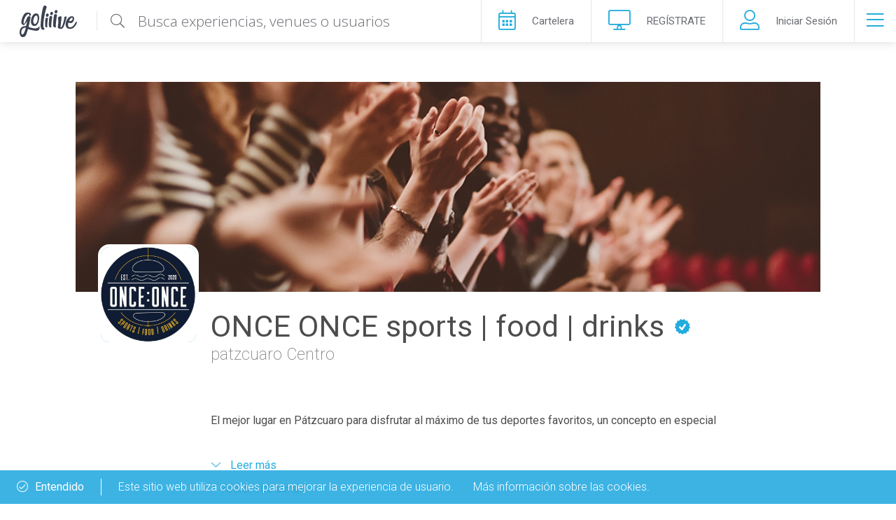

--- FILE ---
content_type: text/html; charset=UTF-8
request_url: https://www.goliiive.com/venue/once-once-mxn
body_size: 11165
content:
<!doctype html>
<html class="no-js" lang="es">
    <head>
        <meta charset="utf-8">
        <meta http-equiv="x-ua-compatible" content="ie=edge">
        <base href="https://www.goliiive.com/" />
        <!-- CSRF Token -->
        <meta name="csrf-token" content="VKNxIm5aUcLbHuhGMNdCs5F4J4mI6KIfuWNSermq">
        <title>goliiive | La vida es en vivo</title>
        <meta name="description" content="¡La plataforma de entretenimiento online del futuro, hoy! - goliiive #LaVidaEsEnVivo">
        <meta name="keywords" content="eventos,boletos,promoción,boletos,descuento,descontadas,teatros,comedia,música,en,vivo,promoción,boletos,descuento,descontadas">
        <meta property = "fb:app_id" content = "338888990199893" />
        <meta name="viewport" content="width=device-width, initial-scale=1">
        <link href="https://fonts.googleapis.com/css?family=Raleway:300i|Open+Sans:300|Cabin:400,500,700|Roboto:200,300,400,500,700" rel="stylesheet">
        <link rel="stylesheet" href="css/vendors/normalize.min.css">
        <link rel="stylesheet" href="css/vendors/boilerplate.min.css">
        <link rel="stylesheet" href="css/vendors/easy-autocomplete.min.css">
        <link rel="stylesheet" href="css/vendors/easy-autocomplete.themes.min.css">
        <link rel="stylesheet" href="css/main_1.css?v=9">
        <link rel="stylesheet" href="css/main_2.css?v=9">
        <link rel="stylesheet" href="css/main_3.css?v=11">
        <link rel="stylesheet" href="css/ajustes.css?v=9">

        
          <link rel="stylesheet" href="https://www.goliiive.com/css/vendors/jquery.fancybox.min.css">
  <link rel="stylesheet" href="https://www.goliiive.com/css/vendors/slick.css">
  <link rel="stylesheet" href="https://www.goliiive.com/css/venue_single.css">
        
        <!--<script defer src="https://pro.fontawesome.com/releases/v5.0.10/js/all.js" integrity="sha384-+1nLPoB0gaUktsZJP+ycZectl3GX7wP8Xf2PE/JHrb7X1u7Emm+v7wJMbAcPr8Ge" crossorigin="anonymous"></script>-->
        <link href="css/all.css" rel="stylesheet">

                  
        <meta property="fb:app_id" content="338888990199893"/>
        <meta property="og:url" content="https://www.goliiive.com/venue/once-once-mxn" />
        <meta property="og:type" content="article" />
        <meta property="og:title" content="ONCE ONCE sports | food | drinks" />
        <meta property="og:description" content="" />
        <meta property="og:image" content="https://img.v3.goliiive.com/venue/logo/578.jpg" />
            <meta property="og:image:width" content="480" />
            <meta property="og:image:height" content="480" />
        
        <!-- IE -->
        <link rel="shortcut icon" type="image/x-icon" href="https://www.goliiive.com/favicon/favicon.ico" />
        <!-- other browsers -->
        <link rel="icon" type="image/x-icon" href="https://www.goliiive.com/favicon/favicon.ico" />

        <link rel="apple-touch-icon" sizes="180x180" href="https://www.goliiive.com/favicon/apple-touch-icon.png">
        <link rel="icon" type="image/png" sizes="32x32" href="https://www.goliiive.com/favicon/favicon-32x32.png">
        <link rel="icon" type="image/png" sizes="16x16" href="https://www.goliiive.com/favicon/favicon-16x16.png">
        <link rel="manifest" href="https://www.goliiive.com/favicon/site.webmanifest">
        <link rel="mask-icon" href="https://www.goliiive.com/favicon/safari-pinned-tab.svg" color="#5bbad5">
        <meta name="msapplication-TileColor" content="#da532c">
        <meta name="theme-color" content="#ffffff">


<!-- Google Tag Manager -->
<script type="d7582821867a9a118dc09213-text/javascript">(function(w,d,s,l,i){w[l]=w[l]||[];w[l].push({'gtm.start':
  new Date().getTime(),event:'gtm.js'});var f=d.getElementsByTagName(s)[0],
  j=d.createElement(s),dl=l!='dataLayer'?'&l='+l:'';j.async=true;j.src=
  'https://www.googletagmanager.com/gtm.js?id='+i+dl;f.parentNode.insertBefore(j,f);
  })(window,document,'script','dataLayer','GTM-P3B8D2S');</script>
<!-- End Google Tag Manager -->

    <style type="text/css">
     
    .idioma{
    position: fixed;
    right: 39px;
    top: 80px;
    color: #fff;
    z-index: 9999999999;
    }

</style>



<meta name="facebook-domain-verification" content="" />

    </head>
    
    <body class="category venues-archive " >




      <div id="loader-main"  style="position:fixed;width:100%;height:100%;left:0;top:0;background:#fff url(img/goliiive.gif) center no-repeat;background-size:4.5rem;z-index:10000;"></div>

<!-- Google Tag Manager (noscript) -->
<noscript><iframe src="https://www.googletagmanager.com/ns.html?id=GTM-P3B8D2S"
  height="0" width="0" style="display:none;visibility:hidden"></iframe></noscript>
<!-- End Google Tag Manager (noscript) -->

      <header id="header">
                <div class="site-branding">
          <div class="logo">
            <a href="https://www.goliiive.com"><svg version="1.1" xmlns="http://www.w3.org/2000/svg" xmlns:xlink="http://www.w3.org/1999/xlink" x="0px" y="0px" viewBox="0 0 82.457 45" xml:space="preserve">
  <g class="live">
    <path d="M54.089,9.724c0.605-1.199,0.307-2.622-0.651-3.18c-0.956-0.555-2.215-0.034-2.819,1.164
  	c-0.594,1.201-0.307,2.621,0.65,3.175C52.226,11.444,53.497,10.926,54.089,9.724z"/>
    <path d="M38.761,2.59c-0.713,1.994-1.365,4.207-1.959,6.645c-0.594,2.432-1.095,4.865-1.496,7.298
  	c-0.416,2.436-0.727,4.732-0.929,6.887c-0.202,2.16-0.306,3.898-0.306,5.228c0,0.939,0.077,1.741,0.229,2.41
  	c0.153,0.659,0.535,0.994,1.158,0.994c0.307,0,0.43,2.57-1.31,2.57c-1.341,0-2.337-0.569-3.007-1.704
  	c-0.661-1.133-0.974-2.944-0.92-5.435c0.051-1.769,0.174-3.855,0.387-6.261c0.199-2.406,0.488-4.824,0.842-7.263
  	c0.361-2.434,0.773-4.771,1.232-7.012c0.46-2.237,0.947-4.076,1.466-5.519c0.256-0.659,0.681-1.092,1.267-1.286
  	c0.592-0.191,1.172-0.191,1.732,0c0.569,0.194,1.027,0.512,1.385,0.959C38.892,1.541,38.968,2.041,38.761,2.59z"/>
    <path d="M36.735,29.5c-0.4-7.506,0.461-10.451,0.68-11.334c0.071-0.333,0.314-0.567,0.717-0.708
  	c0.405-0.135,0.811-0.176,1.217-0.125c0.404,0.059,0.759,0.21,1.051,0.457c0.295,0.25,0.387,0.627,0.281,1.12
  	c-0.115,0.444-1.039,5.755-1.021,12.34C39.659,31.533,36.809,30.881,36.735,29.5z"/>
    <path d="M41.526,14.696c0.604-1.196,0.306-2.622-0.651-3.179c-0.956-0.558-2.217-0.034-2.821,1.163
  	c-0.592,1.197-0.308,2.621,0.652,3.179C39.665,16.414,40.932,15.895,41.526,14.696z"/>
    <path d="M42.136,29.5c-0.451-7.506,0.743-12.855,0.98-13.741c0.086-0.331,0.354-0.564,0.805-0.707
  	c0.455-0.14,0.902-0.178,1.362-0.125c0.448,0.057,0.837,0.207,1.167,0.459c0.33,0.246,0.437,0.618,0.306,1.115
  	c-0.116,0.447-1.384,8.162-1.362,14.747C45.394,31.533,42.219,30.881,42.136,29.5z"/>
    <path d="M47.672,12.293c0.596-1.203,0.304-2.624-0.651-3.183c-0.958-0.557-2.215-0.035-2.821,1.165
  	c-0.601,1.196-0.308,2.619,0.651,3.179C45.808,14.01,47.068,13.491,47.672,12.293z"/>
    <path d="M48.356,29.5c-0.483-7.506,1.051-15.563,1.325-16.447c0.093-0.334,0.38-0.566,0.876-0.708
  	c0.496-0.134,0.993-0.178,1.491-0.125c0.495,0.058,0.916,0.208,1.28,0.458c0.354,0.249,0.474,0.62,0.342,1.119
  	c-0.143,0.443-1.767,10.867-1.744,17.452C51.928,31.533,48.442,30.881,48.356,29.5z"/>
    <path d="M63.216,30.267c-0.414,0.861-1.127,1.663-1.745,2.323c-0.31,0.332-0.86,0.525-1.654,0.582
  	c-0.795,0.057-1.587-0.013-2.382-0.21c-0.798-0.19-1.464-0.507-1.999-0.95c-0.546-0.443-0.734-0.998-0.579-1.66
  	c0.152-0.83,0.292-1.771,0.426-2.822c0.126-1.051,0.217-2.112,0.263-3.196c0.06-1.077,0.06-2.154,0-3.231
  	c-0.046-1.078-0.181-2.062-0.382-2.947c-0.154-0.5-0.107-0.914,0.152-1.244c0.26-0.333,0.58-0.609,0.961-0.829
  	c0.383-0.22,0.783-0.389,1.19-0.498c0.411-0.112,0.7-0.193,0.854-0.25c0.563-0.109,0.974-0.109,1.224,0
  	c0.255,0.11,0.438,0.292,0.545,0.541c0.097,0.246,0.152,0.513,0.152,0.788c0,0.277,0,0.524,0,0.744
  	c0,0.332-0.063,1.012-0.196,2.035c-0.123,1.024-0.262,2.156-0.417,3.402c-0.159,1.244-0.3,2.46-0.423,3.651
  	c-0.137,1.188-0.221,2.146-0.273,2.862c-0.104,1.271,0.06,1.895,0.502,1.864c0.43-0.026,0.931-0.621,1.496-1.78
  	c0.365-0.666,0.705-1.483,1.038-2.452c0.335-0.968,0.655-2.031,0.961-3.191c0.312-1.162,0.594-2.366,0.854-3.609
  	c0.256-1.248,0.458-2.475,0.612-3.696c0.057-0.217,0.256-0.425,0.616-0.619c0.358-0.193,0.755-0.306,1.196-0.331
  	c0.429-0.026,0.794,0.025,1.07,0.166c0.288,0.135,0.379,0.401,0.273,0.785c-0.047,0.225-0.182,0.736-0.383,1.537
  	c-0.211,0.8-0.426,1.676-0.654,2.614C66.286,21.584,64.646,27.282,63.216,30.267z"/>
    <path d="M82.184,23.465c-0.171-0.111-0.382-0.182-0.61-0.209c-0.23-0.026-0.463-0.011-0.689,0.041
  	c-0.241,0.057-0.405,0.224-0.502,0.5c-0.93,2.379-2.16,4.204-3.693,5.479c-1.539,1.268-2.896,1.656-4.086,1.738
  	c-4.482,0.318-2.811-6.328-2.503-6.827c1.03,0.609,2.896,1.075,3.814,0.855c0.922-0.225,1.72-0.678,2.381-1.37
  	c0.671-0.693,1.188-1.51,1.541-2.447c0.363-0.939,0.532-1.854,0.503-2.737c-0.026-0.884-0.273-1.646-0.732-2.286
  	c-0.457-0.634-1.207-0.953-2.229-0.953c-1.801,0-3.326,0.529-4.578,1.577c-1.264,1.054-2.32,2.381-3.201,3.983
  	c-0.561,1.105-0.979,2.339-1.268,3.69c-0.273,1.357-0.305,2.654-0.076,3.903c0.229,1.242,0.763,2.323,1.584,3.232
  	c0.813,0.91,2.045,1.454,3.692,1.619c2.457,0.223,4.691-0.539,6.69-2.278c2.008-1.743,3.412-4.141,4.235-7.179
  	C82.457,23.685,82.364,23.575,82.184,23.465z M71.468,20.772c0.287-0.543,0.66-1.097,1.127-1.664
  	c0.476-0.566,0.991-1.055,1.557-1.458c0.564-0.406,1.035-0.552,1.417-0.441c0.558,0.215,0.812,0.66,0.745,1.333
  	c-0.062,0.679-0.331,1.336-0.799,1.986c-0.468,0.65-1.074,1.145-1.832,1.5c-0.757,0.35-1.502,0.283-2.259-0.204
  	C71.171,21.662,71.188,21.313,71.468,20.772z"/>
  </g>
  <g class="go">
    <path d="M15.722,16.874c0.151-0.942-0.23-1.492-1.16-1.661c-0.824-0.109-1.542-0.057-2.15,0.168
    c-0.614,0.22-1.131,0.828-1.542,1.827c-0.261,0.603-0.565,1.338-0.93,2.196c-0.354,0.86-0.716,1.687-1.069,2.488
    c-0.367,0.803-0.709,1.522-1.037,2.161c-0.338,0.635-0.609,1.063-0.81,1.286c-0.062,0.069-0.134,0.119-0.187,0.163
    c-0.105,0.121-0.213,0.246-0.354,0.354c-1.208,0.94-0.889-4.426,0.967-8.214c1.842-3.794,4.409-6.27,5.722-5.523
    c0.609,0.34,0.835,1.313,0.729,2.624c0.078,0.011,0.169,0.022,0.278,0.015c0.459-0.026,0.907-0.207,1.343-0.541
    c0.44-0.331,0.701-0.79,0.808-1.368c0.106-0.582-0.229-1.232-0.993-1.951c-0.416-0.334-0.957-0.581-1.616-0.745
    c-0.671-0.167-1.366-0.249-2.083-0.249c-0.723,0-1.425,0.094-2.113,0.29c-0.699,0.196-1.271,0.453-1.736,0.787
    c-0.821,0.667-1.604,1.659-2.35,2.988c-0.734,1.326-1.356,2.755-1.846,4.274c-0.487,1.521-0.809,2.987-0.962,4.395
    c-0.152,1.414-0.076,2.478,0.229,3.193c0.212,0.442,0.567,0.861,1.082,1.246c0.513,0.389,1.024,0.636,1.54,0.751
    c0.411,0.106,0.839-0.017,1.267-0.377c0.439-0.358,0.778-0.733,1.039-1.119c0.466-0.609,1.006-1.329,1.615-2.161
    c0.622-0.826,1.053-1.463,1.313-1.904c-0.107,1.051-1.114,6.842-1.629,6.842c-1.33,0.106-9.734-0.091-9.047,10.147
    c0.082,1.379,0.488,2.561,1.203,3.834C1.973,44.366,3.101,45,4.63,45c1.952,0,3.951-0.939,4.912-3.566
    C13.63,30.191,15.564,17.811,15.722,16.874z M5.749,40.189c-0.486,0.901-1.271,1.16-2.037,0.995
    c-0.459-0.111-0.792-0.459-1.004-1.036c-0.2-0.582-0.275-1.262-0.229-2.037C2.552,31.744,7.166,31.5,8.962,31.5
    C8.806,32.004,7.965,36.061,5.749,40.189z"/>
    <path d="M25.249,11.473c-0.156-0.038-0.313-0.058-0.473-0.062c-0.15-0.05-0.304-0.098-0.469-0.128
    c-1.477-0.264-2.738,0.048-3.798,0.938c-1.062,0.887-1.901,1.998-2.533,3.32c-0.558,1.055-0.995,2.286-1.3,3.699
    c-0.309,1.415-0.434,2.775-0.368,4.09c0.062,1.313,0.372,2.483,0.921,3.513c0.551,1.03,1.381,1.718,2.482,2.05
    c1.366,0.433,2.548,0.339,3.537-0.233c1.876-0.744,3.666-3.384,4.463-7.182C28.745,16.533,27.645,12.056,25.249,11.473z
    M25.742,20.982c-0.698,3.343-2.568,5.733-4.172,5.346c-1.603-0.389-2.335-3.417-1.638-6.759c0.708-3.343,2.568-5.74,4.176-5.35
    C25.712,14.613,26.449,17.64,25.742,20.982z"/>
    <path d="M9.729,29.161c0,0,0.09-0.258,2.115,0.785c2.024,1.044,13.83,5.733,16.715-0.785
    c0,0,1.59,7.522-5.06,6.811c-6.644-0.714-12.759-2.8-13.949-3.181C8.366,32.415,9.729,29.161,9.729,29.161z"/>
  </g>
</svg>
</a>
          </div>
          <h1 class="visuallyhidden">goliiive</h1>
        </div>
          <div class="search-bar">
            <span class="icon fal fa-search"></span>
                          <form method="GET" action="https://www.goliiive.com/cartelera">
                <input id="global-search" type="text" name="txtBuscar" placeholder="Busca experiencias, venues o usuarios" />
                        </form>
          </div>
                  <a href="https://www.goliiive.com/cartelera" class="register cartelera category venues-archive" id="cartelera-btn"><i class="fal fa-calendar-alt"></i> <span class="text">Cartelera</span></a>
          <a class="search"><i class="fal fa-search"></i></a>
          <a href="https://www.goliiive.com/register" class="register"><i class="fal fa-desktop"></i> <span class="text">REGÍSTRATE</span></a>
          <a href="https://www.goliiive.com/login" class="login"><i class="fal fa-user-alt"></i> <span class="text">Iniciar Sesión</span></a>
                        <a class="menu-btn"><i class="fal fa-bars"></i></a>
      </header>
        
      <aside id="mobile-navigation">
        <div class="site-branding">
          <div class="logo">
            <a href="https://www.goliiive.com"><svg version="1.1" xmlns="http://www.w3.org/2000/svg" xmlns:xlink="http://www.w3.org/1999/xlink" x="0px" y="0px" viewBox="0 0 82.457 45" xml:space="preserve">
  <g class="live">
    <path d="M54.089,9.724c0.605-1.199,0.307-2.622-0.651-3.18c-0.956-0.555-2.215-0.034-2.819,1.164
  	c-0.594,1.201-0.307,2.621,0.65,3.175C52.226,11.444,53.497,10.926,54.089,9.724z"/>
    <path d="M38.761,2.59c-0.713,1.994-1.365,4.207-1.959,6.645c-0.594,2.432-1.095,4.865-1.496,7.298
  	c-0.416,2.436-0.727,4.732-0.929,6.887c-0.202,2.16-0.306,3.898-0.306,5.228c0,0.939,0.077,1.741,0.229,2.41
  	c0.153,0.659,0.535,0.994,1.158,0.994c0.307,0,0.43,2.57-1.31,2.57c-1.341,0-2.337-0.569-3.007-1.704
  	c-0.661-1.133-0.974-2.944-0.92-5.435c0.051-1.769,0.174-3.855,0.387-6.261c0.199-2.406,0.488-4.824,0.842-7.263
  	c0.361-2.434,0.773-4.771,1.232-7.012c0.46-2.237,0.947-4.076,1.466-5.519c0.256-0.659,0.681-1.092,1.267-1.286
  	c0.592-0.191,1.172-0.191,1.732,0c0.569,0.194,1.027,0.512,1.385,0.959C38.892,1.541,38.968,2.041,38.761,2.59z"/>
    <path d="M36.735,29.5c-0.4-7.506,0.461-10.451,0.68-11.334c0.071-0.333,0.314-0.567,0.717-0.708
  	c0.405-0.135,0.811-0.176,1.217-0.125c0.404,0.059,0.759,0.21,1.051,0.457c0.295,0.25,0.387,0.627,0.281,1.12
  	c-0.115,0.444-1.039,5.755-1.021,12.34C39.659,31.533,36.809,30.881,36.735,29.5z"/>
    <path d="M41.526,14.696c0.604-1.196,0.306-2.622-0.651-3.179c-0.956-0.558-2.217-0.034-2.821,1.163
  	c-0.592,1.197-0.308,2.621,0.652,3.179C39.665,16.414,40.932,15.895,41.526,14.696z"/>
    <path d="M42.136,29.5c-0.451-7.506,0.743-12.855,0.98-13.741c0.086-0.331,0.354-0.564,0.805-0.707
  	c0.455-0.14,0.902-0.178,1.362-0.125c0.448,0.057,0.837,0.207,1.167,0.459c0.33,0.246,0.437,0.618,0.306,1.115
  	c-0.116,0.447-1.384,8.162-1.362,14.747C45.394,31.533,42.219,30.881,42.136,29.5z"/>
    <path d="M47.672,12.293c0.596-1.203,0.304-2.624-0.651-3.183c-0.958-0.557-2.215-0.035-2.821,1.165
  	c-0.601,1.196-0.308,2.619,0.651,3.179C45.808,14.01,47.068,13.491,47.672,12.293z"/>
    <path d="M48.356,29.5c-0.483-7.506,1.051-15.563,1.325-16.447c0.093-0.334,0.38-0.566,0.876-0.708
  	c0.496-0.134,0.993-0.178,1.491-0.125c0.495,0.058,0.916,0.208,1.28,0.458c0.354,0.249,0.474,0.62,0.342,1.119
  	c-0.143,0.443-1.767,10.867-1.744,17.452C51.928,31.533,48.442,30.881,48.356,29.5z"/>
    <path d="M63.216,30.267c-0.414,0.861-1.127,1.663-1.745,2.323c-0.31,0.332-0.86,0.525-1.654,0.582
  	c-0.795,0.057-1.587-0.013-2.382-0.21c-0.798-0.19-1.464-0.507-1.999-0.95c-0.546-0.443-0.734-0.998-0.579-1.66
  	c0.152-0.83,0.292-1.771,0.426-2.822c0.126-1.051,0.217-2.112,0.263-3.196c0.06-1.077,0.06-2.154,0-3.231
  	c-0.046-1.078-0.181-2.062-0.382-2.947c-0.154-0.5-0.107-0.914,0.152-1.244c0.26-0.333,0.58-0.609,0.961-0.829
  	c0.383-0.22,0.783-0.389,1.19-0.498c0.411-0.112,0.7-0.193,0.854-0.25c0.563-0.109,0.974-0.109,1.224,0
  	c0.255,0.11,0.438,0.292,0.545,0.541c0.097,0.246,0.152,0.513,0.152,0.788c0,0.277,0,0.524,0,0.744
  	c0,0.332-0.063,1.012-0.196,2.035c-0.123,1.024-0.262,2.156-0.417,3.402c-0.159,1.244-0.3,2.46-0.423,3.651
  	c-0.137,1.188-0.221,2.146-0.273,2.862c-0.104,1.271,0.06,1.895,0.502,1.864c0.43-0.026,0.931-0.621,1.496-1.78
  	c0.365-0.666,0.705-1.483,1.038-2.452c0.335-0.968,0.655-2.031,0.961-3.191c0.312-1.162,0.594-2.366,0.854-3.609
  	c0.256-1.248,0.458-2.475,0.612-3.696c0.057-0.217,0.256-0.425,0.616-0.619c0.358-0.193,0.755-0.306,1.196-0.331
  	c0.429-0.026,0.794,0.025,1.07,0.166c0.288,0.135,0.379,0.401,0.273,0.785c-0.047,0.225-0.182,0.736-0.383,1.537
  	c-0.211,0.8-0.426,1.676-0.654,2.614C66.286,21.584,64.646,27.282,63.216,30.267z"/>
    <path d="M82.184,23.465c-0.171-0.111-0.382-0.182-0.61-0.209c-0.23-0.026-0.463-0.011-0.689,0.041
  	c-0.241,0.057-0.405,0.224-0.502,0.5c-0.93,2.379-2.16,4.204-3.693,5.479c-1.539,1.268-2.896,1.656-4.086,1.738
  	c-4.482,0.318-2.811-6.328-2.503-6.827c1.03,0.609,2.896,1.075,3.814,0.855c0.922-0.225,1.72-0.678,2.381-1.37
  	c0.671-0.693,1.188-1.51,1.541-2.447c0.363-0.939,0.532-1.854,0.503-2.737c-0.026-0.884-0.273-1.646-0.732-2.286
  	c-0.457-0.634-1.207-0.953-2.229-0.953c-1.801,0-3.326,0.529-4.578,1.577c-1.264,1.054-2.32,2.381-3.201,3.983
  	c-0.561,1.105-0.979,2.339-1.268,3.69c-0.273,1.357-0.305,2.654-0.076,3.903c0.229,1.242,0.763,2.323,1.584,3.232
  	c0.813,0.91,2.045,1.454,3.692,1.619c2.457,0.223,4.691-0.539,6.69-2.278c2.008-1.743,3.412-4.141,4.235-7.179
  	C82.457,23.685,82.364,23.575,82.184,23.465z M71.468,20.772c0.287-0.543,0.66-1.097,1.127-1.664
  	c0.476-0.566,0.991-1.055,1.557-1.458c0.564-0.406,1.035-0.552,1.417-0.441c0.558,0.215,0.812,0.66,0.745,1.333
  	c-0.062,0.679-0.331,1.336-0.799,1.986c-0.468,0.65-1.074,1.145-1.832,1.5c-0.757,0.35-1.502,0.283-2.259-0.204
  	C71.171,21.662,71.188,21.313,71.468,20.772z"/>
  </g>
  <g class="go">
    <path d="M15.722,16.874c0.151-0.942-0.23-1.492-1.16-1.661c-0.824-0.109-1.542-0.057-2.15,0.168
    c-0.614,0.22-1.131,0.828-1.542,1.827c-0.261,0.603-0.565,1.338-0.93,2.196c-0.354,0.86-0.716,1.687-1.069,2.488
    c-0.367,0.803-0.709,1.522-1.037,2.161c-0.338,0.635-0.609,1.063-0.81,1.286c-0.062,0.069-0.134,0.119-0.187,0.163
    c-0.105,0.121-0.213,0.246-0.354,0.354c-1.208,0.94-0.889-4.426,0.967-8.214c1.842-3.794,4.409-6.27,5.722-5.523
    c0.609,0.34,0.835,1.313,0.729,2.624c0.078,0.011,0.169,0.022,0.278,0.015c0.459-0.026,0.907-0.207,1.343-0.541
    c0.44-0.331,0.701-0.79,0.808-1.368c0.106-0.582-0.229-1.232-0.993-1.951c-0.416-0.334-0.957-0.581-1.616-0.745
    c-0.671-0.167-1.366-0.249-2.083-0.249c-0.723,0-1.425,0.094-2.113,0.29c-0.699,0.196-1.271,0.453-1.736,0.787
    c-0.821,0.667-1.604,1.659-2.35,2.988c-0.734,1.326-1.356,2.755-1.846,4.274c-0.487,1.521-0.809,2.987-0.962,4.395
    c-0.152,1.414-0.076,2.478,0.229,3.193c0.212,0.442,0.567,0.861,1.082,1.246c0.513,0.389,1.024,0.636,1.54,0.751
    c0.411,0.106,0.839-0.017,1.267-0.377c0.439-0.358,0.778-0.733,1.039-1.119c0.466-0.609,1.006-1.329,1.615-2.161
    c0.622-0.826,1.053-1.463,1.313-1.904c-0.107,1.051-1.114,6.842-1.629,6.842c-1.33,0.106-9.734-0.091-9.047,10.147
    c0.082,1.379,0.488,2.561,1.203,3.834C1.973,44.366,3.101,45,4.63,45c1.952,0,3.951-0.939,4.912-3.566
    C13.63,30.191,15.564,17.811,15.722,16.874z M5.749,40.189c-0.486,0.901-1.271,1.16-2.037,0.995
    c-0.459-0.111-0.792-0.459-1.004-1.036c-0.2-0.582-0.275-1.262-0.229-2.037C2.552,31.744,7.166,31.5,8.962,31.5
    C8.806,32.004,7.965,36.061,5.749,40.189z"/>
    <path d="M25.249,11.473c-0.156-0.038-0.313-0.058-0.473-0.062c-0.15-0.05-0.304-0.098-0.469-0.128
    c-1.477-0.264-2.738,0.048-3.798,0.938c-1.062,0.887-1.901,1.998-2.533,3.32c-0.558,1.055-0.995,2.286-1.3,3.699
    c-0.309,1.415-0.434,2.775-0.368,4.09c0.062,1.313,0.372,2.483,0.921,3.513c0.551,1.03,1.381,1.718,2.482,2.05
    c1.366,0.433,2.548,0.339,3.537-0.233c1.876-0.744,3.666-3.384,4.463-7.182C28.745,16.533,27.645,12.056,25.249,11.473z
    M25.742,20.982c-0.698,3.343-2.568,5.733-4.172,5.346c-1.603-0.389-2.335-3.417-1.638-6.759c0.708-3.343,2.568-5.74,4.176-5.35
    C25.712,14.613,26.449,17.64,25.742,20.982z"/>
    <path d="M9.729,29.161c0,0,0.09-0.258,2.115,0.785c2.024,1.044,13.83,5.733,16.715-0.785
    c0,0,1.59,7.522-5.06,6.811c-6.644-0.714-12.759-2.8-13.949-3.181C8.366,32.415,9.729,29.161,9.729,29.161z"/>
  </g>
</svg>
</a>
          </div>
          <h3 class="visuallyhidden">goliiive - La vida es en vivo</h3>
        </div>
        <nav>
          <ul>
                      <li><a href="https://www.goliiive.com/login" class="login">Iniciar Sesión</a></li>
            <li><a href="https://www.goliiive.com/register" class="register">REGÍSTRATE</a></li>
                      <li><a href="https://www.goliiive.com/venues">Venues</a></li>
            <li><a href="/cdn-cgi/l/email-protection#daa9b5aab5a8aebf9abdb5b6b3b3b3acbff4b9b5b7" class="goliiive" href="">Contáctanos</a></li>
                    </ul>
        </nav>
      </aside>
      
        <main id="main-content">
    <div class="wrapper">
      <div class="user-box venue">
        <div class="user-cover">            <img src="img/genericas//venues/cover_venue.jpg" alt="ONCE ONCE sports | food | drinks" />
        </div>
        <div class="user-info">
          <div class="user-grid-left">
            <div class="avatar-wrapper">              <img src="https://img.v3.goliiive.com/venue/logo/578.jpg?v=1712594098" alt="ONCE ONCE sports | food | drinks" />
            </div>
            <!-- ojo -->
            <a class="profile-edit" style="display:none">Editar perfil</a>
          </div>
          <div class="user-grid-right">
            <h2 class="user-title">ONCE ONCE sports | food | drinks <span class="verified">Verified</span></h2>
            <h3 class="user-subtitle">patzcuaro Centro</h3>
            <ul class="user-rating rating">
              <li><span class="full"></span></li>
              <li><span class="full"></span></li>
              <li><span class="full"></span></li>
              <li><span class="half"></span></li>
              <li><span class="empty"></span></li>
            </ul>
            <br>
            <div id="map_google" style="width:100%;height:250px;"></div><br>
            <div class="user-bio">
                              <div class="no-short-desc">
                  <p>El mejor lugar en Pátzcuaro para disfrutar al máximo de tus deportes favoritos, un concepto en especial</p>
                </div>
                <a class="more">Leer más</a>
                          </div>
            <p class="capacity">Aforo: 100 almas.</p>
            <div class="bottom links-info">
              <ul class="user-social social social-before">
                <li><a href="https://www.facebook.com/onceoncepatz" class="facebook" target="_blank">facebook</a></li>                <li><a href="https://www.instagram.com/onceoncepatz" class="instagram" target="_blank">instagram</a></li>                                              <li><a class="phone" href=""> +524432396211</a></li>
                <li><a class="email" href="/cdn-cgi/l/email-protection#1f"></a></li>
              </ul>
            </div>
            <div class="bottom location-info">
              <div class="address"><p>Romero # 5, Centro, 61600 Pátzcuaro, Mich., México</p></div>
            <!--  <a class="notify-btn btn coming-soon">Notificarme actividad</a> -->
              <a href="/cdn-cgi/l/email-protection#a9" class="contact-btn btn">Contactar</a>
            </div>
                    </div>
        </div>


        <div class="user-experiences">
          <div class="grid-span">

          
          </div>
        </div>


      </div>
    </div>
  </main>

      <footer id="footer">
        
        
        <div class="main">
          <div class="wrapper">
            <div class="site-branding">
              <div class="logo">
                <a href="https://www.goliiive.com"><svg id="Layer_1" data-name="Layer 1" xmlns="http://www.w3.org/2000/svg" viewBox="0 0 110.83 50.08"><defs><style>.cls-1{fill:#767676;}.cls-2{fill:#333;}</style></defs><path class="cls-1" d="M41.7,2.5a58.3,58.3,0,0,0-2,6.41q-0.92,3.52-1.56,7t-1,6.64q-0.32,3.12-.32,5A9.83,9.83,0,0,0,37.06,30a1.14,1.14,0,0,0,1.2,1c0.32,0,.45,2.48-1.36,2.48a3.46,3.46,0,0,1-3.12-1.64,9.72,9.72,0,0,1-1-5.24q0.08-2.56.4-6t0.88-7q0.56-3.52,1.28-6.76A38.55,38.55,0,0,1,36.9,1.38,2,2,0,0,1,38.22.14a3,3,0,0,1,1.8,0,3.11,3.11,0,0,1,1.44.92A1.3,1.3,0,0,1,41.7,2.5Z"/><path class="cls-1" d="M39.33,28.46c-0.53-7.24.61-10.08,0.9-10.94a1.17,1.17,0,0,1,.95-0.68,4.69,4.69,0,0,1,1.6-.12,3.27,3.27,0,0,1,1.38.44,0.86,0.86,0,0,1,.36,1.08,49.74,49.74,0,0,0-1.35,11.9C43.18,30.42,39.43,29.79,39.33,28.46Z"/><ellipse class="cls-1" cx="44.19" cy="13.2" rx="2.65" ry="2.28" transform="translate(11.61 45.84) rotate(-61.68)"/><path class="cls-1" d="M45.93,28.46a36.78,36.78,0,0,1,1.2-13.26,1.21,1.21,0,0,1,1-.68,5,5,0,0,1,1.65-.12,3.32,3.32,0,0,1,1.43.44,0.83,0.83,0,0,1,.38,1.08,72.23,72.23,0,0,0-1.66,14.22C49.91,30.42,46,29.79,45.93,28.46Z"/><ellipse class="cls-1" cx="50.86" cy="10.88" rx="2.65" ry="2.28" transform="translate(17.16 50.49) rotate(-61.68)"/><path class="cls-1" d="M53,28.46a55.29,55.29,0,0,1,1.45-15.87,1.17,1.17,0,0,1,1-.68A4.82,4.82,0,0,1,57,11.79a3.34,3.34,0,0,1,1.4.44,0.85,0.85,0,0,1,.37,1.08,107.07,107.07,0,0,0-1.9,16.83C56.86,30.42,53.06,29.79,53,28.46Z"/><ellipse class="cls-1" cx="57.82" cy="7.98" rx="2.65" ry="2.28" transform="translate(23.35 55.08) rotate(-61.66)"/><path class="cls-1" d="M31.29,25q-0.24-.28-0.44-0.12a2.26,2.26,0,0,0-.2,1.12c-0.15,1.75-3.16,3.89-7.11,3.75a62.59,62.59,0,0,1-9.29-1.23,1.4,1.4,0,0,1,0-1q0.16-1,.4-2.12c0.16-.77.52-3.16,0.4-2.36,0.11-.78.37-2.13,0.48-2.88q0.4-2.48.64-3.84a1.24,1.24,0,0,0-1.2-1.6,5.05,5.05,0,0,0-2.24.16,2.94,2.94,0,0,0-1.6,1.76l-1,2.12Q9.6,20,9,21.12T8,23.2a6.31,6.31,0,0,1-.84,1.24,1.1,1.1,0,0,1-.19.16,2.37,2.37,0,0,1-.37.34c-1.25.91-.92-4.27,1-7.93s4.59-6,6-5.33c0.63,0.33.86,1.27,0.76,2.53a1.34,1.34,0,0,0,.28,0,2.67,2.67,0,0,0,1.4-.52,2,2,0,0,0,.84-1.32,2.19,2.19,0,0,0-1-1.88,4.43,4.43,0,0,0-1.68-.72,9.48,9.48,0,0,0-2.16-.24,8.87,8.87,0,0,0-2.2.28,6,6,0,0,0-1.8.76,10,10,0,0,0-2.44,2.88,21.68,21.68,0,0,0-1.92,4.12,20.42,20.42,0,0,0-1,4.24,6,6,0,0,0,.24,3.08,3.35,3.35,0,0,0,1.12,1.2,4.3,4.3,0,0,0,1.6.72,1.53,1.53,0,0,0,1.32-.36A5.21,5.21,0,0,0,7.92,25.4L9.6,23.32A22,22,0,0,0,11,21.48a20.13,20.13,0,0,1-.52,2.92q-0.36,1.4-.6,2.52a4.24,4.24,0,0,1-.32,1.16,1.09,1.09,0,0,1-1,.28,8.62,8.62,0,0,0-3.64,1,9.26,9.26,0,0,0-2.64,2.2,10.15,10.15,0,0,0-1.68,3A9.15,9.15,0,0,0,0,37.73a7.3,7.3,0,0,0,1.12,3.84,3.82,3.82,0,0,0,3.52,1.84q3,0,5.24-3.44a32.8,32.8,0,0,0,3.72-9.21c1.92,0.32,2,1.6,8.94,2.39a12,12,0,0,0,5.4-.68C32.78,30.66,31.45,25.16,31.29,25ZM8.6,32.4a24.86,24.86,0,0,1-1.16,3.44A13.1,13.1,0,0,1,5.8,38.77a2.06,2.06,0,0,1-2.12,1,1.45,1.45,0,0,1-1-1,4.59,4.59,0,0,1-.24-2,6.57,6.57,0,0,1,2.08-5.08A7.11,7.11,0,0,1,9.28,30Q9,30.69,8.6,32.4Z"/><path class="cls-1" d="M68.31,29.2a9.78,9.78,0,0,1-1.81,2.24,2.66,2.66,0,0,1-1.72.56,8.62,8.62,0,0,1-2.48-.2,5.27,5.27,0,0,1-2.08-.92,1.44,1.44,0,0,1-.6-1.6q0.24-1.2.44-2.72t0.28-3.08a30.26,30.26,0,0,0,0-3.12,14.74,14.74,0,0,0-.4-2.84,1.17,1.17,0,0,1,.16-1.2,3.32,3.32,0,0,1,1-.8A5.61,5.61,0,0,1,62.34,15c0.43-.11.72-0.18,0.88-0.24a2.59,2.59,0,0,1,1.28,0,1,1,0,0,1,.56.52,1.87,1.87,0,0,1,.16.76v0.72a19.26,19.26,0,0,1-.2,2q-0.2,1.48-.44,3.28t-0.44,3.52q-0.2,1.72-.28,2.76c-0.11,1.23.07,1.83,0.52,1.8s1-.6,1.56-1.72A15.37,15.37,0,0,0,67,26q0.52-1.4,1-3.08t0.88-3.48q0.4-1.8.64-3.56a1.09,1.09,0,0,1,.64-0.6A3.21,3.21,0,0,1,71.42,15a2.4,2.4,0,0,1,1.12.16,0.56,0.56,0,0,1,.28.76c-0.05.21-.19,0.71-0.4,1.48S72,19,71.74,19.91A64.84,64.84,0,0,1,68.31,29.2Z"/><path class="cls-1" d="M88.71,22.63a1.64,1.64,0,0,0-.64-0.2,2.19,2.19,0,0,0-.72,0,0.73,0.73,0,0,0-.52.48A12.58,12.58,0,0,1,83,28.24a6.39,6.39,0,0,1-4.24,1.68,2.51,2.51,0,0,1-1.84-.84,3.29,3.29,0,0,1-.76-1.76,5.09,5.09,0,0,1,.16-2,6,6,0,0,1,.76-1.72,4.29,4.29,0,0,0,3,.56,5.1,5.1,0,0,0,2.48-1.32,6.86,6.86,0,0,0,1.6-2.36,6.39,6.39,0,0,0,.52-2.64,3.66,3.66,0,0,0-.76-2.2,2.77,2.77,0,0,0-2.32-.92,7.56,7.56,0,0,0-4.76,1.52,12.52,12.52,0,0,0-4.64,7.41,9,9,0,0,0-.08,3.76,6.13,6.13,0,0,0,1.64,3.12,5.92,5.92,0,0,0,3.84,1.56,9.46,9.46,0,0,0,7-2.2A13.43,13.43,0,0,0,89,23,0.44,0.44,0,0,0,88.71,22.63ZM78.59,20.19a10.38,10.38,0,0,1,1-1.78,8.2,8.2,0,0,1,1.43-1.56,1.44,1.44,0,0,1,1.3-.48,1.28,1.28,0,0,1,.69,1.43,4.67,4.67,0,0,1-.74,2.12,4.46,4.46,0,0,1-1.69,1.6,1.8,1.8,0,0,1-2.08-.22A0.92,0.92,0,0,1,78.59,20.19Z"/><path class="cls-1" d="M26.09,11.06A2.56,2.56,0,0,0,25.59,11a3.24,3.24,0,0,0-.49-0.12,4.84,4.84,0,0,0-3.95.9A9.57,9.57,0,0,0,18.51,15a13.34,13.34,0,0,0-1.35,3.57,14.19,14.19,0,0,0-.38,3.94,7.48,7.48,0,0,0,1,3.39,4.16,4.16,0,0,0,2.58,2A4.73,4.73,0,0,0,24,27.64c1.95-.72,3.81-3.26,4.64-6.93C29.72,15.95,28.57,11.63,26.09,11.06Zm0.51,9.17c-0.73,3.22-2.67,5.53-4.34,5.16s-2.43-3.3-1.7-6.52,2.67-5.53,4.34-5.16S27.32,17,26.6,20.24Z"/><path class="cls-2" d="M18.79,41H19L17.19,49.7h5.34L22.48,50h-5.6Z"/><path class="cls-2" d="M25.68,50.08a2,2,0,0,1-1-.23A2.33,2.33,0,0,1,24,49.23a2.75,2.75,0,0,1-.46-0.89,3.45,3.45,0,0,1-.16-1,3.77,3.77,0,0,1,.3-1.48,4.46,4.46,0,0,1,.82-1.28,4.13,4.13,0,0,1,1.17-.9A3,3,0,0,1,27,43.3a2.31,2.31,0,0,1,.8.13,2.2,2.2,0,0,1,.63.35,2.43,2.43,0,0,1,.47.52,2.67,2.67,0,0,1,.32.63l0.33-1.53h0.27l-1.29,6a0.47,0.47,0,0,0,0,.15,0.13,0.13,0,0,0,.15.15L28.61,50H28.49a0.33,0.33,0,0,1-.24-0.35,0.39,0.39,0,0,1,0-.06l0-.13,0.06-.28,0.1-.52a4.19,4.19,0,0,1-.59.6,4.65,4.65,0,0,1-.69.47,3.39,3.39,0,0,1-.74.31A2.73,2.73,0,0,1,25.68,50.08Zm0-.25a2.58,2.58,0,0,0,.87-0.16,4,4,0,0,0,.88-0.44,3.69,3.69,0,0,0,.73-0.64,2,2,0,0,0,.43-0.76l0.51-2.36a2.11,2.11,0,0,0-.23-0.72,2.26,2.26,0,0,0-1.15-1,2.16,2.16,0,0,0-.83-0.16,2.55,2.55,0,0,0-1.26.33,3.76,3.76,0,0,0-1.05.88A4.53,4.53,0,0,0,23.86,46a3.51,3.51,0,0,0-.27,1.33,2.89,2.89,0,0,0,.16,1,2.59,2.59,0,0,0,.44.8,2.23,2.23,0,0,0,.67.56A1.74,1.74,0,0,0,25.7,49.83Z"/><path class="cls-2" d="M33.95,43.4h0.27l1,6.2a13,13,0,0,0,1.14-1.49,18.06,18.06,0,0,0,.95-1.61q0.42-.81.75-1.6t0.55-1.5h0.25a20.88,20.88,0,0,1-1.38,3.32A16,16,0,0,1,35.22,50H35Z"/><path class="cls-2" d="M40.44,43.4h0.25L39.3,50H39.05ZM41,40.74h0.25l-0.2,1H40.81Z"/><path class="cls-2" d="M43.89,50.08a2.1,2.1,0,0,1-1-.23,2.3,2.3,0,0,1-.75-0.62,2.75,2.75,0,0,1-.46-0.89,3.49,3.49,0,0,1-.16-1,3.73,3.73,0,0,1,.3-1.47,4.49,4.49,0,0,1,.82-1.28,4.1,4.1,0,0,1,1.18-.9,3,3,0,0,1,1.39-.34,2.19,2.19,0,0,1,1.41.49,2.43,2.43,0,0,1,.47.52,2.67,2.67,0,0,1,.32.63l0.88-4.19h0.27l-1.86,8.68a0.22,0.22,0,0,0,0,.07v0.06a0.14,0.14,0,0,0,.15.16L46.79,50l-0.15,0a0.33,0.33,0,0,1-.2-0.35v0a0.8,0.8,0,0,1,0-.13l0.06-.28,0.11-.53a4.19,4.19,0,0,1-.59.6,4.65,4.65,0,0,1-.69.47,3.44,3.44,0,0,1-.73.31A2.62,2.62,0,0,1,43.89,50.08Zm0.05-.25a2.39,2.39,0,0,0,.81-0.16,4.27,4.27,0,0,0,.87-0.44,3.59,3.59,0,0,0,.74-0.64,2,2,0,0,0,.44-0.77l0.51-2.36a2,2,0,0,0-.25-0.74,2.29,2.29,0,0,0-.49-0.61,2.43,2.43,0,0,0-.66-0.41,1.89,1.89,0,0,0-.74-0.15,2.72,2.72,0,0,0-1.31.33,3.84,3.84,0,0,0-1.08.87A4.16,4.16,0,0,0,42,45.95a3.53,3.53,0,0,0-.27,1.32,3.17,3.17,0,0,0,.15,1,2.47,2.47,0,0,0,.44.81,2.17,2.17,0,0,0,.68.56A1.89,1.89,0,0,0,43.94,49.83Z"/><path class="cls-2" d="M51.18,50.08a2,2,0,0,1-1-.23,2.33,2.33,0,0,1-.74-0.62A2.75,2.75,0,0,1,49,48.34a3.45,3.45,0,0,1-.16-1,3.77,3.77,0,0,1,.3-1.48A4.46,4.46,0,0,1,50,44.54a4.13,4.13,0,0,1,1.17-.9,3,3,0,0,1,1.37-.34,2.31,2.31,0,0,1,.8.13,2.2,2.2,0,0,1,.63.35,2.43,2.43,0,0,1,.47.52,2.67,2.67,0,0,1,.32.63l0.33-1.53h0.27L54,49.4a0.47,0.47,0,0,0,0,.15,0.13,0.13,0,0,0,.15.15L54.11,50H54a0.33,0.33,0,0,1-.24-0.35,0.39,0.39,0,0,1,0-.06l0-.13,0.06-.28,0.1-.52a4.19,4.19,0,0,1-.59.6,4.65,4.65,0,0,1-.69.47,3.39,3.39,0,0,1-.74.31A2.73,2.73,0,0,1,51.18,50.08Zm0-.25a2.58,2.58,0,0,0,.87-0.16,4,4,0,0,0,.88-0.44,3.69,3.69,0,0,0,.73-0.64,2,2,0,0,0,.43-0.76l0.51-2.36a2.11,2.11,0,0,0-.23-0.72,2.26,2.26,0,0,0-1.15-1,2.16,2.16,0,0,0-.83-0.16,2.55,2.55,0,0,0-1.26.33,3.76,3.76,0,0,0-1.05.88A4.53,4.53,0,0,0,49.36,46a3.51,3.51,0,0,0-.27,1.33,2.89,2.89,0,0,0,.16,1,2.59,2.59,0,0,0,.44.8,2.23,2.23,0,0,0,.67.56A1.74,1.74,0,0,0,51.2,49.83Z"/><path class="cls-2" d="M61.77,50.08a2.23,2.23,0,0,1-1-.22,2.2,2.2,0,0,1-.74-0.6,2.77,2.77,0,0,1-.47-0.88,3.46,3.46,0,0,1-.16-1.07,3.88,3.88,0,0,1,.29-1.47,4.25,4.25,0,0,1,.8-1.28,4.09,4.09,0,0,1,1.21-.91,3.34,3.34,0,0,1,1.52-.35,2.14,2.14,0,0,1,.66.11,2.06,2.06,0,0,1,.62.33,1.78,1.78,0,0,1,.46.54,1.5,1.5,0,0,1,.18.75q0,1.79-3.31,1.79h-1l-1.15-.05a3.76,3.76,0,0,0,0,.53,3.38,3.38,0,0,0,.14,1,2.37,2.37,0,0,0,.42.81,2,2,0,0,0,.69.55,2.17,2.17,0,0,0,1,.2,2.51,2.51,0,0,0,.71-0.11,3.46,3.46,0,0,0,.71-0.3A2.91,2.91,0,0,0,63.9,49a2.67,2.67,0,0,0,.47-0.62l0.24,0.08a3.2,3.2,0,0,1-.52.69,3.28,3.28,0,0,1-.68.52,3.52,3.52,0,0,1-.79.33A3,3,0,0,1,61.77,50.08Zm1.38-6.53A2.87,2.87,0,0,0,62,43.8a3.69,3.69,0,0,0-1,.66,4.2,4.2,0,0,0-.77.95,4,4,0,0,0-.46,1.11l1.14,0.05h1a7.4,7.4,0,0,0,1.41-.11,3,3,0,0,0,.93-0.32,1.34,1.34,0,0,0,.51-0.49,1.36,1.36,0,0,0,0-1.28,1.52,1.52,0,0,0-.42-0.46,1.7,1.7,0,0,0-.56-0.27A2.22,2.22,0,0,0,63.15,43.55Z"/><path class="cls-2" d="M67.58,50.08a2.91,2.91,0,0,1-1.26-.26,2.18,2.18,0,0,1-.9-0.8l0.21-.16a2.3,2.3,0,0,0,2,1,3.33,3.33,0,0,0,1-.13,2.61,2.61,0,0,0,.77-0.37,1.73,1.73,0,0,0,.52-0.57A1.54,1.54,0,0,0,70.07,48a0.86,0.86,0,0,0-.13-0.47,1.05,1.05,0,0,0-.37-0.33A3.12,3.12,0,0,0,69,46.94l-0.79-.23-0.73-.2a2.55,2.55,0,0,1-.54-0.23,0.92,0.92,0,0,1-.33-0.33,1,1,0,0,1-.11-0.49,2,2,0,0,1,.22-1,2,2,0,0,1,.59-0.68,2.7,2.7,0,0,1,.85-0.4,3.61,3.61,0,0,1,1-.13,2.46,2.46,0,0,1,1.23.27,1.21,1.21,0,0,1,.6.68l-0.24.1a1,1,0,0,0-.62-0.59,2.74,2.74,0,0,0-1.07-.2,3.36,3.36,0,0,0-.85.11,2.17,2.17,0,0,0-.73.33,1.71,1.71,0,0,0-.51.57,1.68,1.68,0,0,0-.19.81,0.8,0.8,0,0,0,.09.4,0.78,0.78,0,0,0,.28.28,2.18,2.18,0,0,0,.47.2l0.66,0.19,0.85,0.24a2.8,2.8,0,0,1,.66.28,1.28,1.28,0,0,1,.42.39,1,1,0,0,1,.15.55,1.86,1.86,0,0,1-.21.88,2.14,2.14,0,0,1-.57.69,2.67,2.67,0,0,1-.87.45A3.68,3.68,0,0,1,67.58,50.08Z"/><path class="cls-2" d="M77.26,50.08a2.23,2.23,0,0,1-1-.22,2.2,2.2,0,0,1-.74-0.6A2.77,2.77,0,0,1,75,48.38a3.46,3.46,0,0,1-.16-1.07,3.88,3.88,0,0,1,.29-1.47,4.25,4.25,0,0,1,.8-1.28,4.09,4.09,0,0,1,1.21-.91,3.34,3.34,0,0,1,1.52-.35,2.14,2.14,0,0,1,.66.11,2.06,2.06,0,0,1,.62.33,1.78,1.78,0,0,1,.46.54,1.5,1.5,0,0,1,.18.75q0,1.79-3.31,1.79h-1l-1.15-.05a3.76,3.76,0,0,0,0,.53,3.38,3.38,0,0,0,.14,1,2.37,2.37,0,0,0,.42.81,2,2,0,0,0,.69.55,2.17,2.17,0,0,0,1,.2,2.51,2.51,0,0,0,.71-0.11,3.46,3.46,0,0,0,.71-0.3A2.91,2.91,0,0,0,79.39,49a2.67,2.67,0,0,0,.47-0.62l0.24,0.08a3.2,3.2,0,0,1-.52.69,3.28,3.28,0,0,1-.68.52,3.52,3.52,0,0,1-.79.33A3,3,0,0,1,77.26,50.08Zm1.38-6.53a2.87,2.87,0,0,0-1.17.25,3.69,3.69,0,0,0-1,.66,4.2,4.2,0,0,0-.77.95,4,4,0,0,0-.46,1.11l1.14,0.05h1a7.4,7.4,0,0,0,1.41-.11,3,3,0,0,0,.93-0.32,1.34,1.34,0,0,0,.51-0.49,1.36,1.36,0,0,0,0-1.28,1.52,1.52,0,0,0-.42-0.46,1.7,1.7,0,0,0-.56-0.27A2.22,2.22,0,0,0,78.64,43.55Z"/><path class="cls-2" d="M82.67,43.4h0.25l-0.35,1.69a4.54,4.54,0,0,1,.64-0.73A4.33,4.33,0,0,1,84,43.8a4.16,4.16,0,0,1,.85-0.37,2.92,2.92,0,0,1,.85-0.13,1.33,1.33,0,0,1,1,.39,1.79,1.79,0,0,1,.34,1.21,5.33,5.33,0,0,1,0,.66q0,0.35-.13.76L86.13,50H85.87l0.77-3.65A6.61,6.61,0,0,0,86.81,45a1.64,1.64,0,0,0-.28-1.06,1.09,1.09,0,0,0-.89-0.34,2.7,2.7,0,0,0-.92.17,3.9,3.9,0,0,0-.91.47,4.44,4.44,0,0,0-.8.72,3.85,3.85,0,0,0-.59.9L81.53,50H81.28Z"/><path class="cls-2" d="M91.56,43.4h0.27l1,6.2A13,13,0,0,0,94,48.11a18.06,18.06,0,0,0,.95-1.61q0.42-.81.75-1.6t0.55-1.5h0.25a20.88,20.88,0,0,1-1.38,3.32A16,16,0,0,1,92.83,50H92.61Z"/><path class="cls-2" d="M98.05,43.4H98.3L96.91,50H96.66Zm0.57-2.67h0.25l-0.2,1H98.42Z"/><path class="cls-2" d="M99.55,43.4h0.27l1,6.2a13,13,0,0,0,1.14-1.49,18.06,18.06,0,0,0,.95-1.61q0.42-.81.75-1.6t0.55-1.5h0.25a20.88,20.88,0,0,1-1.38,3.32A16,16,0,0,1,100.83,50H100.6Z"/><path class="cls-2" d="M107.07,50.08a2.12,2.12,0,0,1-1-.21,2.27,2.27,0,0,1-.74-0.59,2.63,2.63,0,0,1-.47-0.87,3.39,3.39,0,0,1-.16-1.07,3.69,3.69,0,0,1,.33-1.53,4.55,4.55,0,0,1,.87-1.29,4.22,4.22,0,0,1,1.21-.89,3.1,3.1,0,0,1,1.37-.33,2.09,2.09,0,0,1,.95.21,2.18,2.18,0,0,1,.73.59,2.88,2.88,0,0,1,.47.88,3.34,3.34,0,0,1,.17,1.07,3.63,3.63,0,0,1-.33,1.51,4.56,4.56,0,0,1-.86,1.28,4.28,4.28,0,0,1-1.21.89A3.06,3.06,0,0,1,107.07,50.08Zm0-.25a2.81,2.81,0,0,0,1.26-.31,4,4,0,0,0,1.12-.82,4.13,4.13,0,0,0,.8-1.19,3.4,3.4,0,0,0,.3-1.41,3,3,0,0,0-.16-1A2.66,2.66,0,0,0,110,44.3a2.06,2.06,0,0,0-.67-0.55,1.85,1.85,0,0,0-.86-0.2,2.77,2.77,0,0,0-1.25.31,3.93,3.93,0,0,0-1.11.83,4.41,4.41,0,0,0-.8,1.21,3.39,3.39,0,0,0-.31,1.41,3.11,3.11,0,0,0,.15,1,2.42,2.42,0,0,0,.44.8,2.11,2.11,0,0,0,.67.54A1.88,1.88,0,0,0,107.11,49.83Z"/></svg>
</a>
                <h3 class="visuallyhidden">goliiive - La vida es en vivo.</h3>
              </div>
            </div>
            <a class="email-us boton-contactanos-goliiive">Contáctanos</a>
            <ul class="social-networks">
              <li><a class="facebook" href="https://facebook.com/goliiive" target="_blank"><i class="fab fa-facebook-f" data-fa-transform="shrink-8" data-fa-mask="fas fa-circle"></i></a></li>
              <li><a class="twitter" href="https://twitter.com/goliiivemx" target="_blank"><i class="fab fa-twitter" data-fa-transform="shrink-8" data-fa-mask="fas fa-circle"></i></a></li>
              <li><a class="instagram" href="https://instagram.com/goliiive/" target="_blank"><i class="fab fa-instagram" data-fa-transform="shrink-8" data-fa-mask="fas fa-circle"></i></a></li>
            </ul>
          </div>
          <div class="copyright">
            <p>
              <a href="https://www.goliiive.com/terminos-condiciones">Términos y Condiciones</a>  | <a href="https://www.goliiive.com/politicas">Política de Privacidad</a>
                              | <b style="color:#000;white-space: nowrap;">Tasa de cambio oficial (BCV): 370,25 Bs / $</b>
                          </p>
            <p>Copyright &copy; 2017 goliiive S.A. de C.V. ~ La vida es en vivo. Todos los derechos reservados</p>
          </div>
        </div>
      </footer>
<div id="cookies">
  <div class="inner">
      <a class="accept" id="boton_aceptar_cookies"><span class="icon"><i class="fal fa-check-circle"></i></span> Entendido</a>
      <p>Este sitio web utiliza cookies para mejorar la experiencia de usuario. <a href="https://www.goliiive.com/politicas">Más información sobre las cookies.</a></p>
  </div>
</div>
<script data-cfasync="false" src="/cdn-cgi/scripts/5c5dd728/cloudflare-static/email-decode.min.js"></script><script type="d7582821867a9a118dc09213-text/javascript">
  const boton_aceptar_cookies = document.getElementById('boton_aceptar_cookies');
  const target_cookies = document.getElementById("cookies");

  boton_aceptar_cookies.addEventListener('click', (e) => {
    e.preventDefault();
    target_cookies.addEventListener('transitionend', () => target_cookies.remove());
    target_cookies.style.opacity = '0';
    var request = new XMLHttpRequest();
    request.open('Get', 'acepto_coockies');
    request.send();
  });
</script>

<script type="d7582821867a9a118dc09213-text/javascript">
  if(false){
    setInterval(() => {
      fetch('https://www.goliiive.com/session_refresh').then(function (response) {});
    }, 300000);
  }
</script>
      <script src="https://www.goliiive.com/js/vendor/modernizr-3.5.0.min.js" type="d7582821867a9a118dc09213-text/javascript"></script>
      <script src="https://www.goliiive.com/js/jquery-1.12.4.min.js" type="d7582821867a9a118dc09213-text/javascript"></script>
      <script src="https://www.goliiive.com/js/vendor/jquery.easy-autocomplete.min.js" type="d7582821867a9a118dc09213-text/javascript"></script>
      <script src="https://www.goliiive.com/js/vendor/viewport-units-buggyfill.js" type="d7582821867a9a118dc09213-text/javascript"></script>
      <script src="https://www.goliiive.com/js/vendor/viewport-units-buggyfill.hacks.js" type="d7582821867a9a118dc09213-text/javascript"></script>
              <script src="js/precios_ve_mobile.js" type="d7582821867a9a118dc09213-text/javascript"></script>
      
      <script src="https://www.goliiive.com/js/main.js" type="d7582821867a9a118dc09213-text/javascript"></script>
      <script type="d7582821867a9a118dc09213-text/javascript">
        window.viewportUnitsBuggyfill.init({
          refreshDebounceWait: 50,
          hacks: window.viewportUnitsBuggyfillHacks
        });
      </script>
      
        <script src="https://www.goliiive.com/js/vendor/jquery.fancybox.js" type="d7582821867a9a118dc09213-text/javascript"></script>
  <script src="https://www.goliiive.com/js/vendor/slick.min.js" type="d7582821867a9a118dc09213-text/javascript"></script>
  <script src="https://www.goliiive.com/js/profile.js" type="d7582821867a9a118dc09213-text/javascript"></script>
  <script src="https://maps.googleapis.com/maps/api/js?key=AIzaSyAUH5D7Gip_pTj6uzwJjXetgzTPHCoKxG4&libraries=places&callback=initMap" async defer type="d7582821867a9a118dc09213-text/javascript"></script>

<script type="d7582821867a9a118dc09213-text/javascript">
      document.getElementById("map_google").style.display = "none"
  
</script>

  <style>
    .gl-sale-tag {
      position: absolute !important;
      right: 0.625rem;
      top: -1.24rem;
      display: block;
      font-size: 1.625rem;
      line-height: 3.25rem;
      font-weight: 600;
      text-align: center;
      color: #fff;
      padding: 0 0.625rem;
      border-radius: 0.6875rem 0.6875rem 0.6875rem 0.0625rem;
      background: #ff7f00;
      transition: opacity .3s ease-out;
      z-index: 1;
      transform: scale(0.8);
    }
  </style>
      <script src="https://www.google-analytics.com/analytics.js" async defer type="d7582821867a9a118dc09213-text/javascript"></script>
  <foreignObject><script src="/cdn-cgi/scripts/7d0fa10a/cloudflare-static/rocket-loader.min.js" data-cf-settings="d7582821867a9a118dc09213-|49" defer></script></foreignObject></body>
</html>


--- FILE ---
content_type: text/css
request_url: https://www.goliiive.com/css/main_1.css?v=9
body_size: 6934
content:
.wrapper::before,.grid-span::before,.table-row::before,.wrapper::after,.grid-span::after,.table-row::after{content:'';display:table;float:none;clear:both}#promote-experience,.wrapper,.grid-span,.table-row,.grid-span .box,.table-row .box,.row>*,.table .table-row>div,section{-ms-box-sizing:border-box;-moz-box-sizing:border-box;-webkit-box-sizing:border-box;box-sizing:border-box}section>.inner,.grid-span,.table-row,.row,body{display:-webkit-box;display:-moz-box;display:-ms-flexbox;display:-webkit-flex;display:flex}section>.inner{-webkit-box-align:center;-ms-flex-align:center;align-items:center;-webkit-box-pack:center;-ms-flex-pack:center;justify-content:center;-webkit-box-orient:vertical;-webkit-box-direction:normal;-ms-flex-direction:column;flex-direction:column}.grid-span,.table-row,.row{-ms-flex-wrap:wrap;-moz-flex-wrap:wrap;-webkit-flex-wrap:wrap;flex-wrap:wrap}section>.inner .btn{display:inline-block;cursor:pointer;padding:0 1.688rem;font-size:1.438rem;line-height:3.125rem;font-weight:400;text-align:center;-ms-border-radius:.55rem;-moz-border-radius:.55rem;-webkit-border-radius:.55rem;border-radius:.55rem}.promote-me{display:inline-block;cursor:pointer;padding:0 0.75rem;font-size:.875rem;line-height:1.813rem;font-weight:400;text-align:center;-ms-border-radius:.2rem;-moz-border-radius:.2rem;-webkit-border-radius:.2rem;border-radius:.2rem}section>.inner{position:relative;z-index:2}section>.inner::before{display:block;content:'';position:absolute;width:100%;height:50%;left:0;bottom:0;z-index:-1;background:transparent;background:-moz-linear-gradient(top, transparent 0%, rgba(0,0,0,0.7) 100%);background:-webkit-gradient(linear, left top, left bottom, color-stop(0%, transparent), color-stop(100%, rgba(0,0,0,0.7)));background:-webkit-linear-gradient(top, transparent 0%, rgba(0,0,0,0.7) 100%);background:-o-linear-gradient(top, transparent 0%, rgba(0,0,0,0.7) 100%);background:-ms-linear-gradient(top, transparent 0%, rgba(0,0,0,0.7) 100%);background:linear-gradient(to bottom, rgba(0,0,0,0) 0%,rgba(0,0,0,0.7) 100%);filter:progid:DXImageTransform.Microsoft.gradient( startColorstr='#ffffff', endColorstr='#000000',GradientType=0 )}@font-face{font-family:"Flaticon";src:url("../fonts/Flaticon.eot");src:url("../fonts/Flaticon.eot?#iefix") format("embedded-opentype"),url("../fonts/Flaticon.woff") format("woff"),url("../fonts/Flaticon.ttf") format("truetype"),url("../fonts/Flaticon.svg#Flaticon") format("svg");font-weight:normal;font-style:normal}@media screen and (-webkit-min-device-pixel-ratio: 0){@font-face{font-family:"Flaticon";src:url("../fonts/Flaticon.svg#Flaticon") format("svg")}}.fi:before{display:inline-block;font-family:"Flaticon";font-style:normal;font-weight:normal;font-variant:normal;line-height:1;text-decoration:inherit;text-rendering:optimizeLegibility;text-transform:none;-moz-osx-font-smoothing:grayscale;-webkit-font-smoothing:antialiased;font-smoothing:antialiased}.flaticon-001-zoom-out:before{content:"\f100"}.flaticon-002-zoom-in:before{content:"\f101"}.flaticon-003-thunderbolt:before{content:"\f102"}.flaticon-004-close-2:before{content:"\f103"}.flaticon-005-close-1:before{content:"\f104"}.flaticon-006-close:before{content:"\f105"}.flaticon-007-wind:before{content:"\f106"}.flaticon-008-watch:before{content:"\f107"}.flaticon-009-video-camera-1:before{content:"\f108"}.flaticon-010-video-camera:before{content:"\f109"}.flaticon-011-user-2:before{content:"\f10a"}.flaticon-012-user-1:before{content:"\f10b"}.flaticon-013-user:before{content:"\f10c"}.flaticon-014-upload-2:before{content:"\f10d"}.flaticon-015-upload-1:before{content:"\f10e"}.flaticon-016-unlock:before{content:"\f10f"}.flaticon-017-umbrella:before{content:"\f110"}.flaticon-018-twitter:before{content:"\f111"}.flaticon-019-triangle:before{content:"\f112"}.flaticon-020-trash-1:before{content:"\f113"}.flaticon-021-trash:before{content:"\f114"}.flaticon-022-switch-1:before{content:"\f115"}.flaticon-023-switch:before{content:"\f116"}.flaticon-024-like:before{content:"\f117"}.flaticon-025-dislike:before{content:"\f118"}.flaticon-026-thermometer:before{content:"\f119"}.flaticon-027-target:before{content:"\f11a"}.flaticon-028-tag:before{content:"\f11b"}.flaticon-029-sunset:before{content:"\f11c"}.flaticon-030-sunrise:before{content:"\f11d"}.flaticon-031-sun:before{content:"\f11e"}.flaticon-032-star:before{content:"\f11f"}.flaticon-033-square:before{content:"\f120"}.flaticon-034-prohibition:before{content:"\f121"}.flaticon-035-share:before{content:"\f122"}.flaticon-036-search:before{content:"\f123"}.flaticon-037-scissors:before{content:"\f124"}.flaticon-038-rotate-1:before{content:"\f125"}.flaticon-039-rotate:before{content:"\f126"}.flaticon-040-refresh-1:before{content:"\f127"}.flaticon-041-refresh:before{content:"\f128"}.flaticon-042-wifi:before{content:"\f129"}.flaticon-043-printer:before{content:"\f12a"}.flaticon-044-power-button:before{content:"\f12b"}.flaticon-045-pocket:before{content:"\f12c"}.flaticon-046-add-2:before{content:"\f12d"}.flaticon-047-add-1:before{content:"\f12e"}.flaticon-048-add:before{content:"\f12f"}.flaticon-049-play:before{content:"\f130"}.flaticon-050-pie-chart:before{content:"\f131"}.flaticon-051-phone-call-6:before{content:"\f132"}.flaticon-052-phone-call-5:before{content:"\f133"}.flaticon-053-phone-call-4:before{content:"\f134"}.flaticon-054-phone-call-3:before{content:"\f135"}.flaticon-055-phone-call-2:before{content:"\f136"}.flaticon-056-phone-call-1:before{content:"\f137"}.flaticon-057-phone-call:before{content:"\f138"}.flaticon-058-pause:before{content:"\f139"}.flaticon-059-octagon:before{content:"\f13a"}.flaticon-060-musical-note:before{content:"\f13b"}.flaticon-061-move:before{content:"\f13c"}.flaticon-062-moon:before{content:"\f13d"}.flaticon-063-monitor-1:before{content:"\f13e"}.flaticon-064-minus-2:before{content:"\f13f"}.flaticon-065-minus-1:before{content:"\f140"}.flaticon-066-minus:before{content:"\f141"}.flaticon-067-minimize-1:before{content:"\f142"}.flaticon-068-minimize:before{content:"\f143"}.flaticon-069-voice-recording-1:before{content:"\f144"}.flaticon-070-voice-recording:before{content:"\f145"}.flaticon-071-menu:before{content:"\f146"}.flaticon-072-maximize-1:before{content:"\f147"}.flaticon-073-maximize:before{content:"\f148"}.flaticon-074-map:before{content:"\f149"}.flaticon-075-placeholder:before{content:"\f14a"}.flaticon-076-email:before{content:"\f14b"}.flaticon-077-padlock:before{content:"\f14c"}.flaticon-078-loading:before{content:"\f14d"}.flaticon-079-lifebuoy:before{content:"\f14e"}.flaticon-080-layout:before{content:"\f14f"}.flaticon-081-layers:before{content:"\f150"}.flaticon-082-instagram:before{content:"\f151"}.flaticon-083-info:before{content:"\f152"}.flaticon-084-inbox:before{content:"\f153"}.flaticon-085-image:before{content:"\f154"}.flaticon-086-home:before{content:"\f155"}.flaticon-087-heart:before{content:"\f156"}.flaticon-088-headphones:before{content:"\f157"}.flaticon-089-hash:before{content:"\f158"}.flaticon-090-grid:before{content:"\f159"}.flaticon-091-worldwide:before{content:"\f15a"}.flaticon-092-folder:before{content:"\f15b"}.flaticon-093-flag:before{content:"\f15c"}.flaticon-094-filter:before{content:"\f15d"}.flaticon-095-file:before{content:"\f15e"}.flaticon-096-feather:before{content:"\f15f"}.flaticon-097-facebook:before{content:"\f160"}.flaticon-098-visualization:before{content:"\f161"}.flaticon-099-hide:before{content:"\f162"}.flaticon-100-external:before{content:"\f163"}.flaticon-101-edit:before{content:"\f164"}.flaticon-102-droplet:before{content:"\f165"}.flaticon-103-download-1:before{content:"\f166"}.flaticon-104-cloud-computing-1:before{content:"\f167"}.flaticon-105-compact-disc:before{content:"\f168"}.flaticon-106-delete:before{content:"\f169"}.flaticon-107-cpu:before{content:"\f16a"}.flaticon-108-chat-1:before{content:"\f16b"}.flaticon-109-chat:before{content:"\f16c"}.flaticon-110-command:before{content:"\f16d"}.flaticon-111-settings:before{content:"\f16e"}.flaticon-112-cloud:before{content:"\f16f"}.flaticon-113-cloud-computing:before{content:"\f170"}.flaticon-114-clock:before{content:"\f171"}.flaticon-115-circle:before{content:"\f172"}.flaticon-116-check-2:before{content:"\f173"}.flaticon-117-check-1:before{content:"\f174"}.flaticon-118-check:before{content:"\f175"}.flaticon-119-photo-camera:before{content:"\f176"}.flaticon-120-no-photo:before{content:"\f177"}.flaticon-121-briefcase:before{content:"\f178"}.flaticon-122-cube:before{content:"\f179"}.flaticon-123-bookmark:before{content:"\f17a"}.flaticon-124-bluetooth:before{content:"\f17b"}.flaticon-125-bell-1:before{content:"\f17c"}.flaticon-126-bell:before{content:"\f17d"}.flaticon-127-battery:before{content:"\f17e"}.flaticon-128-bar-chart-1:before{content:"\f17f"}.flaticon-129-bar-chart:before{content:"\f180"}.flaticon-130-medal:before{content:"\f181"}.flaticon-131-at:before{content:"\f182"}.flaticon-132-upload:before{content:"\f183"}.flaticon-133-right-arrow:before{content:"\f184"}.flaticon-134-left-arrow:before{content:"\f185"}.flaticon-135-download:before{content:"\f186"}.flaticon-136-shutter:before{content:"\f187"}.flaticon-137-anchor:before{content:"\f188"}.flaticon-138-right-alignment:before{content:"\f189"}.flaticon-139-left-alignment:before{content:"\f18a"}.flaticon-140-justify:before{content:"\f18b"}.flaticon-141-center-align:before{content:"\f18c"}.flaticon-142-warning-2:before{content:"\f18d"}.flaticon-143-warning-1:before{content:"\f18e"}.flaticon-144-warning:before{content:"\f18f"}.flaticon-145-monitor:before{content:"\f190"}.flaticon-146-sound-waves:before{content:"\f191"}.rect-auto,.c100.p51 .slice,.c100.p52 .slice,.c100.p53 .slice,.c100.p54 .slice,.c100.p55 .slice,.c100.p56 .slice,.c100.p57 .slice,.c100.p58 .slice,.c100.p59 .slice,.c100.p60 .slice,.c100.p61 .slice,.c100.p62 .slice,.c100.p63 .slice,.c100.p64 .slice,.c100.p65 .slice,.c100.p66 .slice,.c100.p67 .slice,.c100.p68 .slice,.c100.p69 .slice,.c100.p70 .slice,.c100.p71 .slice,.c100.p72 .slice,.c100.p73 .slice,.c100.p74 .slice,.c100.p75 .slice,.c100.p76 .slice,.c100.p77 .slice,.c100.p78 .slice,.c100.p79 .slice,.c100.p80 .slice,.c100.p81 .slice,.c100.p82 .slice,.c100.p83 .slice,.c100.p84 .slice,.c100.p85 .slice,.c100.p86 .slice,.c100.p87 .slice,.c100.p88 .slice,.c100.p89 .slice,.c100.p90 .slice,.c100.p91 .slice,.c100.p92 .slice,.c100.p93 .slice,.c100.p94 .slice,.c100.p95 .slice,.c100.p96 .slice,.c100.p97 .slice,.c100.p98 .slice,.c100.p99 .slice,.c100.p100 .slice{clip:rect(auto, auto, auto, auto)}.pie,.c100 .bar,.c100.p51 .fill,.c100.p52 .fill,.c100.p53 .fill,.c100.p54 .fill,.c100.p55 .fill,.c100.p56 .fill,.c100.p57 .fill,.c100.p58 .fill,.c100.p59 .fill,.c100.p60 .fill,.c100.p61 .fill,.c100.p62 .fill,.c100.p63 .fill,.c100.p64 .fill,.c100.p65 .fill,.c100.p66 .fill,.c100.p67 .fill,.c100.p68 .fill,.c100.p69 .fill,.c100.p70 .fill,.c100.p71 .fill,.c100.p72 .fill,.c100.p73 .fill,.c100.p74 .fill,.c100.p75 .fill,.c100.p76 .fill,.c100.p77 .fill,.c100.p78 .fill,.c100.p79 .fill,.c100.p80 .fill,.c100.p81 .fill,.c100.p82 .fill,.c100.p83 .fill,.c100.p84 .fill,.c100.p85 .fill,.c100.p86 .fill,.c100.p87 .fill,.c100.p88 .fill,.c100.p89 .fill,.c100.p90 .fill,.c100.p91 .fill,.c100.p92 .fill,.c100.p93 .fill,.c100.p94 .fill,.c100.p95 .fill,.c100.p96 .fill,.c100.p97 .fill,.c100.p98 .fill,.c100.p99 .fill,.c100.p100 .fill{position:absolute;border:.08em solid #FF812E;width:.84em;height:.84em;clip:rect(0em, 0.5em, 1em, 0em);border-radius:50%;-moz-transform:rotate(0deg);-ms-transform:rotate(0deg);-webkit-transform:rotate(0deg);transform:rotate(0deg)}.pie-fill,.c100.p51 .bar:after,.c100.p51 .fill,.c100.p52 .bar:after,.c100.p52 .fill,.c100.p53 .bar:after,.c100.p53 .fill,.c100.p54 .bar:after,.c100.p54 .fill,.c100.p55 .bar:after,.c100.p55 .fill,.c100.p56 .bar:after,.c100.p56 .fill,.c100.p57 .bar:after,.c100.p57 .fill,.c100.p58 .bar:after,.c100.p58 .fill,.c100.p59 .bar:after,.c100.p59 .fill,.c100.p60 .bar:after,.c100.p60 .fill,.c100.p61 .bar:after,.c100.p61 .fill,.c100.p62 .bar:after,.c100.p62 .fill,.c100.p63 .bar:after,.c100.p63 .fill,.c100.p64 .bar:after,.c100.p64 .fill,.c100.p65 .bar:after,.c100.p65 .fill,.c100.p66 .bar:after,.c100.p66 .fill,.c100.p67 .bar:after,.c100.p67 .fill,.c100.p68 .bar:after,.c100.p68 .fill,.c100.p69 .bar:after,.c100.p69 .fill,.c100.p70 .bar:after,.c100.p70 .fill,.c100.p71 .bar:after,.c100.p71 .fill,.c100.p72 .bar:after,.c100.p72 .fill,.c100.p73 .bar:after,.c100.p73 .fill,.c100.p74 .bar:after,.c100.p74 .fill,.c100.p75 .bar:after,.c100.p75 .fill,.c100.p76 .bar:after,.c100.p76 .fill,.c100.p77 .bar:after,.c100.p77 .fill,.c100.p78 .bar:after,.c100.p78 .fill,.c100.p79 .bar:after,.c100.p79 .fill,.c100.p80 .bar:after,.c100.p80 .fill,.c100.p81 .bar:after,.c100.p81 .fill,.c100.p82 .bar:after,.c100.p82 .fill,.c100.p83 .bar:after,.c100.p83 .fill,.c100.p84 .bar:after,.c100.p84 .fill,.c100.p85 .bar:after,.c100.p85 .fill,.c100.p86 .bar:after,.c100.p86 .fill,.c100.p87 .bar:after,.c100.p87 .fill,.c100.p88 .bar:after,.c100.p88 .fill,.c100.p89 .bar:after,.c100.p89 .fill,.c100.p90 .bar:after,.c100.p90 .fill,.c100.p91 .bar:after,.c100.p91 .fill,.c100.p92 .bar:after,.c100.p92 .fill,.c100.p93 .bar:after,.c100.p93 .fill,.c100.p94 .bar:after,.c100.p94 .fill,.c100.p95 .bar:after,.c100.p95 .fill,.c100.p96 .bar:after,.c100.p96 .fill,.c100.p97 .bar:after,.c100.p97 .fill,.c100.p98 .bar:after,.c100.p98 .fill,.c100.p99 .bar:after,.c100.p99 .fill,.c100.p100 .bar:after,.c100.p100 .fill{-moz-transform:rotate(180deg);-ms-transform:rotate(180deg);-webkit-transform:rotate(180deg);transform:rotate(180deg)}.c100{position:relative;font-size:120px;width:1em;height:1em;border-radius:50%;float:left;margin:0 0.1em 0.1em 0;background-color:#EFEFEF}.c100 *,.c100 *:before,.c100 *:after{-moz-box-sizing:content-box;-webkit-box-sizing:content-box;box-sizing:content-box}.c100.center{float:none;margin:0 auto}.c100.big{font-size:240px}.c100.small{font-size:80px}.c100>span{position:absolute;width:100%;z-index:1;left:0;top:0;width:4em;line-height:4em;font-size:0.25em;font-weight:600;color:#FF812E;display:block;text-align:center;white-space:nowrap;-moz-transition-property:all;-o-transition-property:all;-webkit-transition-property:all;transition-property:all;-moz-transition-duration:0.2s;-o-transition-duration:0.2s;-webkit-transition-duration:0.2s;transition-duration:0.2s;-moz-transition-timing-function:ease-out;-o-transition-timing-function:ease-out;-webkit-transition-timing-function:ease-out;transition-timing-function:ease-out}.c100:after{position:absolute;top:.08em;left:.08em;display:block;content:" ";border-radius:50%;background-color:#fff;width:.84em;height:.84em;-moz-transition-property:all;-o-transition-property:all;-webkit-transition-property:all;transition-property:all;-moz-transition-duration:0.2s;-o-transition-duration:0.2s;-webkit-transition-duration:0.2s;transition-duration:0.2s;-moz-transition-timing-function:ease-in;-o-transition-timing-function:ease-in;-webkit-transition-timing-function:ease-in;transition-timing-function:ease-in}.c100 .slice{position:absolute;width:1em;height:1em;clip:rect(0em, 1em, 1em, 0.5em)}.c100.p1 .bar{-moz-transform:rotate(3.6deg);-ms-transform:rotate(3.6deg);-webkit-transform:rotate(3.6deg);transform:rotate(3.6deg)}.c100.p2 .bar{-moz-transform:rotate(7.2deg);-ms-transform:rotate(7.2deg);-webkit-transform:rotate(7.2deg);transform:rotate(7.2deg)}.c100.p3 .bar{-moz-transform:rotate(10.8deg);-ms-transform:rotate(10.8deg);-webkit-transform:rotate(10.8deg);transform:rotate(10.8deg)}.c100.p4 .bar{-moz-transform:rotate(14.4deg);-ms-transform:rotate(14.4deg);-webkit-transform:rotate(14.4deg);transform:rotate(14.4deg)}.c100.p5 .bar{-moz-transform:rotate(18deg);-ms-transform:rotate(18deg);-webkit-transform:rotate(18deg);transform:rotate(18deg)}.c100.p6 .bar{-moz-transform:rotate(21.6deg);-ms-transform:rotate(21.6deg);-webkit-transform:rotate(21.6deg);transform:rotate(21.6deg)}.c100.p7 .bar{-moz-transform:rotate(25.2deg);-ms-transform:rotate(25.2deg);-webkit-transform:rotate(25.2deg);transform:rotate(25.2deg)}.c100.p8 .bar{-moz-transform:rotate(28.8deg);-ms-transform:rotate(28.8deg);-webkit-transform:rotate(28.8deg);transform:rotate(28.8deg)}.c100.p9 .bar{-moz-transform:rotate(32.4deg);-ms-transform:rotate(32.4deg);-webkit-transform:rotate(32.4deg);transform:rotate(32.4deg)}.c100.p10 .bar{-moz-transform:rotate(36deg);-ms-transform:rotate(36deg);-webkit-transform:rotate(36deg);transform:rotate(36deg)}.c100.p11 .bar{-moz-transform:rotate(39.6deg);-ms-transform:rotate(39.6deg);-webkit-transform:rotate(39.6deg);transform:rotate(39.6deg)}.c100.p12 .bar{-moz-transform:rotate(43.2deg);-ms-transform:rotate(43.2deg);-webkit-transform:rotate(43.2deg);transform:rotate(43.2deg)}.c100.p13 .bar{-moz-transform:rotate(46.8deg);-ms-transform:rotate(46.8deg);-webkit-transform:rotate(46.8deg);transform:rotate(46.8deg)}.c100.p14 .bar{-moz-transform:rotate(50.4deg);-ms-transform:rotate(50.4deg);-webkit-transform:rotate(50.4deg);transform:rotate(50.4deg)}.c100.p15 .bar{-moz-transform:rotate(54deg);-ms-transform:rotate(54deg);-webkit-transform:rotate(54deg);transform:rotate(54deg)}.c100.p16 .bar{-moz-transform:rotate(57.6deg);-ms-transform:rotate(57.6deg);-webkit-transform:rotate(57.6deg);transform:rotate(57.6deg)}.c100.p17 .bar{-moz-transform:rotate(61.2deg);-ms-transform:rotate(61.2deg);-webkit-transform:rotate(61.2deg);transform:rotate(61.2deg)}.c100.p18 .bar{-moz-transform:rotate(64.8deg);-ms-transform:rotate(64.8deg);-webkit-transform:rotate(64.8deg);transform:rotate(64.8deg)}.c100.p19 .bar{-moz-transform:rotate(68.4deg);-ms-transform:rotate(68.4deg);-webkit-transform:rotate(68.4deg);transform:rotate(68.4deg)}.c100.p20 .bar{-moz-transform:rotate(72deg);-ms-transform:rotate(72deg);-webkit-transform:rotate(72deg);transform:rotate(72deg)}.c100.p21 .bar{-moz-transform:rotate(75.6deg);-ms-transform:rotate(75.6deg);-webkit-transform:rotate(75.6deg);transform:rotate(75.6deg)}.c100.p22 .bar{-moz-transform:rotate(79.2deg);-ms-transform:rotate(79.2deg);-webkit-transform:rotate(79.2deg);transform:rotate(79.2deg)}.c100.p23 .bar{-moz-transform:rotate(82.8deg);-ms-transform:rotate(82.8deg);-webkit-transform:rotate(82.8deg);transform:rotate(82.8deg)}.c100.p24 .bar{-moz-transform:rotate(86.4deg);-ms-transform:rotate(86.4deg);-webkit-transform:rotate(86.4deg);transform:rotate(86.4deg)}.c100.p25 .bar{-moz-transform:rotate(90deg);-ms-transform:rotate(90deg);-webkit-transform:rotate(90deg);transform:rotate(90deg)}.c100.p26 .bar{-moz-transform:rotate(93.6deg);-ms-transform:rotate(93.6deg);-webkit-transform:rotate(93.6deg);transform:rotate(93.6deg)}.c100.p27 .bar{-moz-transform:rotate(97.2deg);-ms-transform:rotate(97.2deg);-webkit-transform:rotate(97.2deg);transform:rotate(97.2deg)}.c100.p28 .bar{-moz-transform:rotate(100.8deg);-ms-transform:rotate(100.8deg);-webkit-transform:rotate(100.8deg);transform:rotate(100.8deg)}.c100.p29 .bar{-moz-transform:rotate(104.4deg);-ms-transform:rotate(104.4deg);-webkit-transform:rotate(104.4deg);transform:rotate(104.4deg)}.c100.p30 .bar{-moz-transform:rotate(108deg);-ms-transform:rotate(108deg);-webkit-transform:rotate(108deg);transform:rotate(108deg)}.c100.p31 .bar{-moz-transform:rotate(111.6deg);-ms-transform:rotate(111.6deg);-webkit-transform:rotate(111.6deg);transform:rotate(111.6deg)}.c100.p32 .bar{-moz-transform:rotate(115.2deg);-ms-transform:rotate(115.2deg);-webkit-transform:rotate(115.2deg);transform:rotate(115.2deg)}.c100.p33 .bar{-moz-transform:rotate(118.8deg);-ms-transform:rotate(118.8deg);-webkit-transform:rotate(118.8deg);transform:rotate(118.8deg)}.c100.p34 .bar{-moz-transform:rotate(122.4deg);-ms-transform:rotate(122.4deg);-webkit-transform:rotate(122.4deg);transform:rotate(122.4deg)}.c100.p35 .bar{-moz-transform:rotate(126deg);-ms-transform:rotate(126deg);-webkit-transform:rotate(126deg);transform:rotate(126deg)}.c100.p36 .bar{-moz-transform:rotate(129.6deg);-ms-transform:rotate(129.6deg);-webkit-transform:rotate(129.6deg);transform:rotate(129.6deg)}.c100.p37 .bar{-moz-transform:rotate(133.2deg);-ms-transform:rotate(133.2deg);-webkit-transform:rotate(133.2deg);transform:rotate(133.2deg)}.c100.p38 .bar{-moz-transform:rotate(136.8deg);-ms-transform:rotate(136.8deg);-webkit-transform:rotate(136.8deg);transform:rotate(136.8deg)}.c100.p39 .bar{-moz-transform:rotate(140.4deg);-ms-transform:rotate(140.4deg);-webkit-transform:rotate(140.4deg);transform:rotate(140.4deg)}.c100.p40 .bar{-moz-transform:rotate(144deg);-ms-transform:rotate(144deg);-webkit-transform:rotate(144deg);transform:rotate(144deg)}.c100.p41 .bar{-moz-transform:rotate(147.6deg);-ms-transform:rotate(147.6deg);-webkit-transform:rotate(147.6deg);transform:rotate(147.6deg)}.c100.p42 .bar{-moz-transform:rotate(151.2deg);-ms-transform:rotate(151.2deg);-webkit-transform:rotate(151.2deg);transform:rotate(151.2deg)}.c100.p43 .bar{-moz-transform:rotate(154.8deg);-ms-transform:rotate(154.8deg);-webkit-transform:rotate(154.8deg);transform:rotate(154.8deg)}.c100.p44 .bar{-moz-transform:rotate(158.4deg);-ms-transform:rotate(158.4deg);-webkit-transform:rotate(158.4deg);transform:rotate(158.4deg)}.c100.p45 .bar{-moz-transform:rotate(162deg);-ms-transform:rotate(162deg);-webkit-transform:rotate(162deg);transform:rotate(162deg)}.c100.p46 .bar{-moz-transform:rotate(165.6deg);-ms-transform:rotate(165.6deg);-webkit-transform:rotate(165.6deg);transform:rotate(165.6deg)}.c100.p47 .bar{-moz-transform:rotate(169.2deg);-ms-transform:rotate(169.2deg);-webkit-transform:rotate(169.2deg);transform:rotate(169.2deg)}.c100.p48 .bar{-moz-transform:rotate(172.8deg);-ms-transform:rotate(172.8deg);-webkit-transform:rotate(172.8deg);transform:rotate(172.8deg)}.c100.p49 .bar{-moz-transform:rotate(176.4deg);-ms-transform:rotate(176.4deg);-webkit-transform:rotate(176.4deg);transform:rotate(176.4deg)}.c100.p50 .bar{-moz-transform:rotate(180deg);-ms-transform:rotate(180deg);-webkit-transform:rotate(180deg);transform:rotate(180deg)}.c100.p51 .bar{-moz-transform:rotate(183.6deg);-ms-transform:rotate(183.6deg);-webkit-transform:rotate(183.6deg);transform:rotate(183.6deg)}.c100.p52 .bar{-moz-transform:rotate(187.2deg);-ms-transform:rotate(187.2deg);-webkit-transform:rotate(187.2deg);transform:rotate(187.2deg)}.c100.p53 .bar{-moz-transform:rotate(190.8deg);-ms-transform:rotate(190.8deg);-webkit-transform:rotate(190.8deg);transform:rotate(190.8deg)}.c100.p54 .bar{-moz-transform:rotate(194.4deg);-ms-transform:rotate(194.4deg);-webkit-transform:rotate(194.4deg);transform:rotate(194.4deg)}.c100.p55 .bar{-moz-transform:rotate(198deg);-ms-transform:rotate(198deg);-webkit-transform:rotate(198deg);transform:rotate(198deg)}.c100.p56 .bar{-moz-transform:rotate(201.6deg);-ms-transform:rotate(201.6deg);-webkit-transform:rotate(201.6deg);transform:rotate(201.6deg)}.c100.p57 .bar{-moz-transform:rotate(205.2deg);-ms-transform:rotate(205.2deg);-webkit-transform:rotate(205.2deg);transform:rotate(205.2deg)}.c100.p58 .bar{-moz-transform:rotate(208.8deg);-ms-transform:rotate(208.8deg);-webkit-transform:rotate(208.8deg);transform:rotate(208.8deg)}.c100.p59 .bar{-moz-transform:rotate(212.4deg);-ms-transform:rotate(212.4deg);-webkit-transform:rotate(212.4deg);transform:rotate(212.4deg)}.c100.p60 .bar{-moz-transform:rotate(216deg);-ms-transform:rotate(216deg);-webkit-transform:rotate(216deg);transform:rotate(216deg)}.c100.p61 .bar{-moz-transform:rotate(219.6deg);-ms-transform:rotate(219.6deg);-webkit-transform:rotate(219.6deg);transform:rotate(219.6deg)}.c100.p62 .bar{-moz-transform:rotate(223.2deg);-ms-transform:rotate(223.2deg);-webkit-transform:rotate(223.2deg);transform:rotate(223.2deg)}.c100.p63 .bar{-moz-transform:rotate(226.8deg);-ms-transform:rotate(226.8deg);-webkit-transform:rotate(226.8deg);transform:rotate(226.8deg)}.c100.p64 .bar{-moz-transform:rotate(230.4deg);-ms-transform:rotate(230.4deg);-webkit-transform:rotate(230.4deg);transform:rotate(230.4deg)}.c100.p65 .bar{-moz-transform:rotate(234deg);-ms-transform:rotate(234deg);-webkit-transform:rotate(234deg);transform:rotate(234deg)}.c100.p66 .bar{-moz-transform:rotate(237.6deg);-ms-transform:rotate(237.6deg);-webkit-transform:rotate(237.6deg);transform:rotate(237.6deg)}.c100.p67 .bar{-moz-transform:rotate(241.2deg);-ms-transform:rotate(241.2deg);-webkit-transform:rotate(241.2deg);transform:rotate(241.2deg)}.c100.p68 .bar{-moz-transform:rotate(244.8deg);-ms-transform:rotate(244.8deg);-webkit-transform:rotate(244.8deg);transform:rotate(244.8deg)}.c100.p69 .bar{-moz-transform:rotate(248.4deg);-ms-transform:rotate(248.4deg);-webkit-transform:rotate(248.4deg);transform:rotate(248.4deg)}.c100.p70 .bar{-moz-transform:rotate(252deg);-ms-transform:rotate(252deg);-webkit-transform:rotate(252deg);transform:rotate(252deg)}.c100.p71 .bar{-moz-transform:rotate(255.6deg);-ms-transform:rotate(255.6deg);-webkit-transform:rotate(255.6deg);transform:rotate(255.6deg)}.c100.p72 .bar{-moz-transform:rotate(259.2deg);-ms-transform:rotate(259.2deg);-webkit-transform:rotate(259.2deg);transform:rotate(259.2deg)}.c100.p73 .bar{-moz-transform:rotate(262.8deg);-ms-transform:rotate(262.8deg);-webkit-transform:rotate(262.8deg);transform:rotate(262.8deg)}.c100.p74 .bar{-moz-transform:rotate(266.4deg);-ms-transform:rotate(266.4deg);-webkit-transform:rotate(266.4deg);transform:rotate(266.4deg)}.c100.p75 .bar{-moz-transform:rotate(270deg);-ms-transform:rotate(270deg);-webkit-transform:rotate(270deg);transform:rotate(270deg)}.c100.p76 .bar{-moz-transform:rotate(273.6deg);-ms-transform:rotate(273.6deg);-webkit-transform:rotate(273.6deg);transform:rotate(273.6deg)}.c100.p77 .bar{-moz-transform:rotate(277.2deg);-ms-transform:rotate(277.2deg);-webkit-transform:rotate(277.2deg);transform:rotate(277.2deg)}.c100.p78 .bar{-moz-transform:rotate(280.8deg);-ms-transform:rotate(280.8deg);-webkit-transform:rotate(280.8deg);transform:rotate(280.8deg)}.c100.p79 .bar{-moz-transform:rotate(284.4deg);-ms-transform:rotate(284.4deg);-webkit-transform:rotate(284.4deg);transform:rotate(284.4deg)}.c100.p80 .bar{-moz-transform:rotate(288deg);-ms-transform:rotate(288deg);-webkit-transform:rotate(288deg);transform:rotate(288deg)}.c100.p81 .bar{-moz-transform:rotate(291.6deg);-ms-transform:rotate(291.6deg);-webkit-transform:rotate(291.6deg);transform:rotate(291.6deg)}.c100.p82 .bar{-moz-transform:rotate(295.2deg);-ms-transform:rotate(295.2deg);-webkit-transform:rotate(295.2deg);transform:rotate(295.2deg)}.c100.p83 .bar{-moz-transform:rotate(298.8deg);-ms-transform:rotate(298.8deg);-webkit-transform:rotate(298.8deg);transform:rotate(298.8deg)}.c100.p84 .bar{-moz-transform:rotate(302.4deg);-ms-transform:rotate(302.4deg);-webkit-transform:rotate(302.4deg);transform:rotate(302.4deg)}.c100.p85 .bar{-moz-transform:rotate(306deg);-ms-transform:rotate(306deg);-webkit-transform:rotate(306deg);transform:rotate(306deg)}.c100.p86 .bar{-moz-transform:rotate(309.6deg);-ms-transform:rotate(309.6deg);-webkit-transform:rotate(309.6deg);transform:rotate(309.6deg)}.c100.p87 .bar{-moz-transform:rotate(313.2deg);-ms-transform:rotate(313.2deg);-webkit-transform:rotate(313.2deg);transform:rotate(313.2deg)}.c100.p88 .bar{-moz-transform:rotate(316.8deg);-ms-transform:rotate(316.8deg);-webkit-transform:rotate(316.8deg);transform:rotate(316.8deg)}.c100.p89 .bar{-moz-transform:rotate(320.4deg);-ms-transform:rotate(320.4deg);-webkit-transform:rotate(320.4deg);transform:rotate(320.4deg)}.c100.p90 .bar{-moz-transform:rotate(324deg);-ms-transform:rotate(324deg);-webkit-transform:rotate(324deg);transform:rotate(324deg)}.c100.p91 .bar{-moz-transform:rotate(327.6deg);-ms-transform:rotate(327.6deg);-webkit-transform:rotate(327.6deg);transform:rotate(327.6deg)}.c100.p92 .bar{-moz-transform:rotate(331.2deg);-ms-transform:rotate(331.2deg);-webkit-transform:rotate(331.2deg);transform:rotate(331.2deg)}.c100.p93 .bar{-moz-transform:rotate(334.8deg);-ms-transform:rotate(334.8deg);-webkit-transform:rotate(334.8deg);transform:rotate(334.8deg)}.c100.p94 .bar{-moz-transform:rotate(338.4deg);-ms-transform:rotate(338.4deg);-webkit-transform:rotate(338.4deg);transform:rotate(338.4deg)}.c100.p95 .bar{-moz-transform:rotate(342deg);-ms-transform:rotate(342deg);-webkit-transform:rotate(342deg);transform:rotate(342deg)}.c100.p96 .bar{-moz-transform:rotate(345.6deg);-ms-transform:rotate(345.6deg);-webkit-transform:rotate(345.6deg);transform:rotate(345.6deg)}.c100.p97 .bar{-moz-transform:rotate(349.2deg);-ms-transform:rotate(349.2deg);-webkit-transform:rotate(349.2deg);transform:rotate(349.2deg)}.c100.p98 .bar{-moz-transform:rotate(352.8deg);-ms-transform:rotate(352.8deg);-webkit-transform:rotate(352.8deg);transform:rotate(352.8deg)}.c100.p99 .bar{-moz-transform:rotate(356.4deg);-ms-transform:rotate(356.4deg);-webkit-transform:rotate(356.4deg);transform:rotate(356.4deg)}.c100.p100 .bar{-moz-transform:rotate(360deg);-ms-transform:rotate(360deg);-webkit-transform:rotate(360deg);transform:rotate(360deg)}.c100:hover{cursor:default}.c100:hover>span{width:3.33em;line-height:3.33em;font-size:0.3em;color:#FF812E}.c100:hover:after{top:.04em;left:.04em;width:.92em;height:.92em}.c100.dark{background-color:#777}.c100.dark .bar,.c100.dark .fill{border-color:#c6ff00 !important}.c100.dark>span{color:#777}.c100.dark:after{background-color:#666}.c100.dark:hover>span{color:#c6ff00}.c100.green .bar,.c100.green .fill{border-color:#4db53c !important}.c100.green:hover>span{color:#4db53c}.c100.green.dark .bar,.c100.green.dark .fill{border-color:#5fd400 !important}.c100.green.dark:hover>span{color:#5fd400}.c100.orange .bar,.c100.orange .fill{border-color:#dd9d22 !important}.c100.orange:hover>span{color:#dd9d22}.c100.orange.dark .bar,.c100.orange.dark .fill{border-color:#e08833 !important}.c100.orange.dark:hover>span{color:#e08833}@-webkit-keyframes pulse{0%{stroke-width:12;stroke:rgba(70,191,161,0.4);opacity:1;-ms-filter:"progid:DXImageTransform.Microsoft.Alpha(Opacity=100)"}33%{stroke-width:28;stroke:rgba(70,191,161,0)}66%{stroke-width:0;stroke:rgba(70,191,161,0);opacity:0.6;-ms-filter:"progid:DXImageTransform.Microsoft.Alpha(Opacity=60)"}100%{stroke-width:12;stroke:rgba(70,191,161,0.4)}}@keyframes pulse{0%{stroke-width:12;stroke:rgba(70,191,161,0.4);opacity:1;-ms-filter:"progid:DXImageTransform.Microsoft.Alpha(Opacity=100)"}33%{stroke-width:28;stroke:rgba(70,191,161,0)}66%{stroke-width:0;stroke:rgba(70,191,161,0);opacity:0.6;-ms-filter:"progid:DXImageTransform.Microsoft.Alpha(Opacity=60)"}100%{stroke-width:12;stroke:rgba(70,191,161,0.4)}}html{position:relative;min-height:100%;font-size:100%;line-height:1}@media (max-width: 960px){html{font-size:91.15%}}@media (max-width: 465px){html{font-size:87.5%}}body{font-family:"Roboto",sans-serif;font-size:16px;font-weight:400;line-height:1.5;color:gray;background:white;-ms-flex-direction:column;-moz-flex-direction:column;-webkit-flex-direction:column;flex-direction:column;min-height:100vh;overflow-x:hidden}*:focus{outline:none}h1,h2,h3,h4,h5,h6{font-family:"Cabin",sans-serif;line-height:1;font-weight:400;margin:0}a{color:inherit;text-decoration:none}a img{-ms-backface-visibility:hidden;-moz-backface-visibility:hidden;-webkit-backface-visibility:hidden;backface-visibility:hidden}table{border:none;border-collapse:collapse}a,.btn,a>figure img,a>img,input[type="submit"]{-moz-transition:all,250ms,ease-in-out;-o-transition:all,250ms,ease-in-out;-webkit-transition:all,250ms,ease-in-out;transition:all,250ms,ease-in-out}p:last-of-type{margin-bottom:0 !important}figure{display:block;width:100%;height:auto;margin:0;padding:0;overflow:hidden}img{max-width:100%;height:auto}.left,[class*="-left"]:not(.fa-arrow-to-left){float:left}.right,[class*="-right"]:not(.fa-arrow-to-right){float:right}.center{margin:0 auto;text-align:center}.round{display:inline-block;-ms-border-radius:50%;-moz-border-radius:50%;-webkit-border-radius:50%;border-radius:50%;overflow:hidden}.moneda{clear:both !important;float:none !important;text-align:left;font-size:0.4em;color:#29ABE2;margin-left:0.2rem;vertical-align:baseline !important}.noenpc{display:none}@media only screen and (max-width: 800px){.noenpc{display:block}.noenmobile{display:none !important}}.p_sin_w{width:auto !important;text-align:right !important;padding-right:1.5625rem}.body_sin_scroll{overflow:hidden}.promote-me{color:#fff;background-color:#22ACDE;text-transform:uppercase;margin:2.5rem auto !important;padding:0.2rem 0.6rem}.promote-me:hover{color:#fff;background-color:#FF812E}.promote-me i{margin-right:0.7rem}#promote-experience{text-align:center;padding:5rem 3rem;width:24rem;max-width:95%;position:relative;-ms-border-radius:1.25rem;-moz-border-radius:1.25rem;-webkit-border-radius:1.25rem;border-radius:1.25rem}#promote-experience .msj_copiado{position:absolute;background:#FF812E;color:#fff;top:2rem;width:80%;left:0;margin:0 10%;-moz-border-radius:1rem;-webkit-border-radius:1rem;border-radius:1rem;display:none}#promote-experience .title-icon{margin:0;font-family:"Roboto",sans-serif;font-size:2.125rem;line-height:1;color:#22ACDE}#promote-experience .title-icon i{display:inline-block;font-size:2rem;margin-bottom:1.5rem;width:4.5625rem;height:4.5625rem;line-height:4.5625rem;border:2px solid #22ACDE;-moz-border-radius:50%;-webkit-border-radius:50%;border-radius:50%}#promote-experience .promote_1 p{color:#4D4D4D;font-size:0.875rem;font-weight:bold;padding:0.5rem 0}#promote-experience .promote_1 #promocionar-btn-row{border:1px solid #FF812E;-moz-border-radius:1rem;-webkit-border-radius:1rem;border-radius:1rem;height:1.875rem}#promote-experience .promote_1 #promocionar-btn-row input,#promote-experience .promote_1 #promocionar-btn-row button{height:1.875rem;line-height:1.875rem;text-align:center;border:none;outline:none;margin:0;padding:0}#promote-experience .promote_1 #promocionar-btn-row input{width:84%;font-size:0.625rem;float:left;background:none}#promote-experience .promote_1 #promocionar-btn-row button{width:15%;background:#FF812E;color:#fff;cursor:pointer;float:right;-moz-border-radius:0 1rem 1rem 0;-webkit-border-radius:0;border-radius:0 1rem 1rem 0}#promote-experience .promote_2 h4{padding:1.5rem 0 1rem 0;color:#000;font-size:1.25rem}#promote-experience .promote_2 a{border:1px solid #22ACDE;color:#22ACDE;line-height:3.5rem;height:3.5rem;width:3.5rem;font-size:1.6rem;text-align:center;display:inline-block;-moz-border-radius:50%;-webkit-border-radius:50%;border-radius:50%;margin:0 0.2rem}@media (max-width: 800px){#promote-experience .promote_2 a{line-height:3rem;height:3rem;width:3rem}}@media only screen and (min-width: 800px){#promote-experience .promote_2 a.share_whatsapp{display:none}}#promote-experience #foo,#promote-experience #foo2{color:#000}.precio_ve{position:relative}.precio_ve .ver_precio_bs{visibility:hidden;opacity:0;transition:visibility 0.5s, opacity 0.5s linear;position:absolute;top:-3rem;right:-0.3rem;background:#D2D2D2;padding:0 0.4rem 0.4rem 0.4rem;font-size:0.75rem !important;-ms-border-radius:.4rem;-moz-border-radius:.4rem;-webkit-border-radius:.4rem;border-radius:.4rem}.precio_ve .ver_precio_bs:after{content:"Seg\00fan tasa BCV";display:block;text-align:right;font-size:0.625rem !important;line-height:1;color:#555}.precio_ve .ver_precio_bs.activo{visibility:visible;opacity:1;z-index:1000}.precio_ve:hover .ver_precio_bs{visibility:visible;opacity:1;z-index:1000}.textp_azul{color:#22ACDE !important}#main-content{-moz-box-sizing:border-box;-webkit-box-sizing:border-box;box-sizing:border-box;-ms-flex:1;-moz-flex:1;-webkit-flex:1;flex:1;flex-basis:100%;overflow-x:hidden}body:not(.home):not(.login) #main-content{padding-top:3.75rem}@media (max-width: 420px){body:not(.home):not(.login) #main-content{padding-top:3.55rem}}body.my-account #main-content{padding-left:12.75rem}@media (max-width: 800px){body.my-account #main-content{padding-left:0}}.wrapper{margin:0 auto;max-width:1064px}@media (max-width: 1280px){.wrapper{width:100%}}.grid-span,.table-row{width:100%}.grid-span .span-2,.table-row .span-2{width:50%}.grid-span .span-3,.table-row .span-3{width:33.33%}.grid-span .span-4,.table-row .span-4{width:25%}.grid-span .span-5,.table-row .span-5{width:20%}.grid-span .box,.table-row .box{position:relative}.table .titles{height:2.4375rem;background:#F8F8F8}.table .titles span{display:block;font-size:0.5625rem;text-transform:uppercase;color:#999}.results .table .titles{background:none}.results .table .titles span{text-transform:none}.table .table-row{-ms-align-items:center;-moz-align-items:center;-webkit-align-items:center;align-items:center}.table .table-row>div{border-right:1px solid #E6E6E6}.table .table-row>div:first-of-type{padding-left:1.5625rem}.results .table .table-row>div{border:none}.table .table-row:not(.titles){border-bottom:1px solid #E6E6E6}.table .table-row:not(.titles):last-of-type{border-bottom:none}@media (max-width: 500px){.table .table-row:not(.titles){padding-top:1rem}}@media (max-width: 420px){.table .table-row:not(.titles){display:block;position:relative;margin:1rem 0;padding:0 0 1rem;border-bottom:1px solid #E6E6E6}.table .table-row:not(.titles):last-child{margin-bottom:0}}.divider{font-family:"Roboto",sans-serif;font-size:0.8125rem;line-height:3.25rem;font-weight:400;color:#ccc;background:#FDFDFD;text-transform:uppercase;text-align:center;border-bottom:1px solid #E6E6E6}section{width:100%}section>.inner{width:100%;height:100%}section>.inner .btn{white-space:nowrap}section>.inner .btn:only-of-type{position:absolute;left:50%;bottom:-1.45rem;-ms-transform:translateX(-50%);-moz-transform:translateX(-50%);-webkit-transform:translateX(-50%);transform:translateX(-50%)}#main-content,#mobile-navigation,#footer,#account-menu{-moz-transition:-moz-transform 300ms ease-in-out;-o-transition:-o-transform 300ms ease-in-out;-webkit-transition:-webkit-transform 300ms ease-in-out;transition:transform 300ms ease-in-out}.slided-right{float:none !important;clear:both !important;-ms-transform:translateX(-255px);-moz-transform:translateX(-255px);-webkit-transform:translateX(-255px);transform:translateX(-255px)}.slided-left{float:none !important;clear:both !important;-ms-transform:translateX(12.75rem);-moz-transform:translateX(12.75rem);-webkit-transform:translateX(12.75rem);transform:translateX(12.75rem)}


--- FILE ---
content_type: text/css
request_url: https://www.goliiive.com/css/main_2.css?v=9
body_size: 69664
content:
.easy-autocomplete ul li .eac-item::before,#header .easy-autocomplete ul li .item-data::before,form .field-group::before,.goliiive-modal#venues-layout #info-venue::before,.goliiive-modal#configure-functions #info-venue::before,.modal#venues-layout #info-venue::before,.modal#configure-functions #info-venue::before,.popup#venues-layout #info-venue::before,.popup#configure-functions #info-venue::before,.goliiive-modal#venues-layout .all-layouts .layout-info::before,.goliiive-modal#configure-functions .all-layouts .layout-info::before,.modal#venues-layout .all-layouts .layout-info::before,.modal#configure-functions .all-layouts .layout-info::before,.popup#venues-layout .all-layouts .layout-info::before,.popup#configure-functions .all-layouts .layout-info::before,.goliiive-modal#venues-layout .layout-areas .area::before,.goliiive-modal#configure-functions .layout-areas .area::before,.modal#venues-layout .layout-areas .area::before,.modal#configure-functions .layout-areas .area::before,.popup#venues-layout .layout-areas .area::before,.popup#configure-functions .layout-areas .area::before,.goliiive-modal#economic-add .list p::before,.goliiive-modal#experiencial-add .list p::before,.goliiive-modal#video-add .list p::before,.goliiive-modal#cashout-modal .list p::before,.goliiive-modal#link-add .list p::before,.goliiive-modal#publish-experience .list p::before,.goliiive-modal#courtesy .list p::before,.goliiive-modal#cash .list p::before,.goliiive-modal#liquidar .list p::before,.goliiive-modal#liquidadas-modal .list p::before,.goliiive-modal#punto_venta .list p::before,.modal#economic-add .list p::before,.modal#experiencial-add .list p::before,.modal#video-add .list p::before,.modal#cashout-modal .list p::before,.modal#link-add .list p::before,.modal#publish-experience .list p::before,.modal#courtesy .list p::before,.modal#cash .list p::before,.modal#liquidar .list p::before,.modal#liquidadas-modal .list p::before,.modal#punto_venta .list p::before,.popup#economic-add .list p::before,.popup#experiencial-add .list p::before,.popup#video-add .list p::before,.popup#cashout-modal .list p::before,.popup#link-add .list p::before,.popup#publish-experience .list p::before,.popup#courtesy .list p::before,.popup#cash .list p::before,.popup#liquidar .list p::before,.popup#liquidadas-modal .list p::before,.popup#punto_venta .list p::before,.goliiive-modal#link-add .modal-form .loading .field::before,.modal#link-add .modal-form .loading .field::before,.popup#link-add .modal-form .loading .field::before,.goliiive-modal#experiencial-add .modal-form .field::before,.modal#experiencial-add .modal-form .field::before,.popup#experiencial-add .modal-form .field::before,.goliiive-modal#cashout-modal ul li::before,.modal#cashout-modal ul li::before,.popup#cashout-modal ul li::before,#functions .funcions-wrapper .functions-nav::before,#main-content .search-bar::before,.rating::before,.box.experience .details .precio_pv1::before,.box.experience .details .venue::before,.home .box.experience .assisting::before,.category .box.experience .assisting::before,.profile .box.experience .assisting::before,.billboard .box.experience .assisting::before,.category #featured-experiences .assisting::before,#gallery-preview::before,.img-preview::before,#account .venue::before,#account .item .details .total-sold .totals::before,#account .item .details .tickets-info p::before,#account .item .details .payment-details::before,#account .item .details .payment-details .total p::before,#account .item .functions .function .stats::before,#account .item .functions .function ul li::before,#account .item .functions .reserved ul li::before,#account .cashin-details::before,#account .filters::before,#account .filters>div.search::before,#account .dash-box .text .bar-menu ul::before,#account .dash-box.tickets .text::before,#account .dash-box.networking .text .user::before,#admin-content .admin-body::before,#admin-content .admin-body .header::before,#admin-content .admin-body .links::before,.easy-autocomplete ul li .eac-item::after,#header .easy-autocomplete ul li .item-data::after,form .field-group::after,.goliiive-modal#venues-layout #info-venue::after,.goliiive-modal#configure-functions #info-venue::after,.modal#venues-layout #info-venue::after,.modal#configure-functions #info-venue::after,.popup#venues-layout #info-venue::after,.popup#configure-functions #info-venue::after,.goliiive-modal#venues-layout .all-layouts .layout-info::after,.goliiive-modal#configure-functions .all-layouts .layout-info::after,.modal#venues-layout .all-layouts .layout-info::after,.modal#configure-functions .all-layouts .layout-info::after,.popup#venues-layout .all-layouts .layout-info::after,.popup#configure-functions .all-layouts .layout-info::after,.goliiive-modal#venues-layout .layout-areas .area::after,.goliiive-modal#configure-functions .layout-areas .area::after,.modal#venues-layout .layout-areas .area::after,.modal#configure-functions .layout-areas .area::after,.popup#venues-layout .layout-areas .area::after,.popup#configure-functions .layout-areas .area::after,.goliiive-modal#economic-add .list p::after,.goliiive-modal#experiencial-add .list p::after,.goliiive-modal#video-add .list p::after,.goliiive-modal#cashout-modal .list p::after,.goliiive-modal#link-add .list p::after,.goliiive-modal#publish-experience .list p::after,.goliiive-modal#courtesy .list p::after,.goliiive-modal#cash .list p::after,.goliiive-modal#liquidar .list p::after,.goliiive-modal#liquidadas-modal .list p::after,.goliiive-modal#punto_venta .list p::after,.modal#economic-add .list p::after,.modal#experiencial-add .list p::after,.modal#video-add .list p::after,.modal#cashout-modal .list p::after,.modal#link-add .list p::after,.modal#publish-experience .list p::after,.modal#courtesy .list p::after,.modal#cash .list p::after,.modal#liquidar .list p::after,.modal#liquidadas-modal .list p::after,.modal#punto_venta .list p::after,.popup#economic-add .list p::after,.popup#experiencial-add .list p::after,.popup#video-add .list p::after,.popup#cashout-modal .list p::after,.popup#link-add .list p::after,.popup#publish-experience .list p::after,.popup#courtesy .list p::after,.popup#cash .list p::after,.popup#liquidar .list p::after,.popup#liquidadas-modal .list p::after,.popup#punto_venta .list p::after,.goliiive-modal#link-add .modal-form .loading .field::after,.modal#link-add .modal-form .loading .field::after,.popup#link-add .modal-form .loading .field::after,.goliiive-modal#experiencial-add .modal-form .field::after,.modal#experiencial-add .modal-form .field::after,.popup#experiencial-add .modal-form .field::after,.goliiive-modal#cashout-modal ul li::after,.modal#cashout-modal ul li::after,.popup#cashout-modal ul li::after,#functions .funcions-wrapper .functions-nav::after,#main-content .search-bar::after,.rating::after,.box.experience .details .precio_pv1::after,.box.experience .details .venue::after,.home .box.experience .assisting::after,.category .box.experience .assisting::after,.profile .box.experience .assisting::after,.billboard .box.experience .assisting::after,.category #featured-experiences .assisting::after,#gallery-preview::after,.img-preview::after,#account .venue::after,#account .item .details .total-sold .totals::after,#account .item .details .tickets-info p::after,#account .item .details .payment-details::after,#account .item .details .payment-details .total p::after,#account .item .functions .function .stats::after,#account .item .functions .function ul li::after,#account .item .functions .reserved ul li::after,#account .cashin-details::after,#account .filters::after,#account .filters>div.search::after,#account .dash-box .text .bar-menu ul::after,#account .dash-box.tickets .text::after,#account .dash-box.networking .text .user::after,#admin-content .admin-body::after,#admin-content .admin-body .header::after,#admin-content .admin-body .links::after{content:'';display:table;float:none;clear:both}.home #main-content .search input,#header form>*{width:auto;height:auto;padding:0;margin:0;border:none;background:none}.site-branding ul,.goliiive-modal#cashout-modal ul,.modal#cashout-modal ul,.popup#cashout-modal ul,.social,.rating,.slick-dots,#account .item ul,#account .filters>div.select>ul,#account .dash-box ul,#mobile-navigation nav ul,#footer .main .social-networks{display:block;margin:0;padding:0;list-style-type:none}.easy-autocomplete ul li,.bg,form input:not([type="file"]):not([type="checkbox"]):not([type="radio"]),form textarea,form .select-field,form .file-field,form .btn,form .field-group .field,.goliiive-modal,.modal,.popup,.goliiive-modal .modal-wrapper,.modal .modal-wrapper,.popup .modal-wrapper,.goliiive-modal .modal-wrapper .btn,.modal .modal-wrapper .btn,.popup .modal-wrapper .btn,.goliiive-modal#welcome .options,.modal#welcome .options,.popup#welcome .options,.goliiive-modal#economic-add .modal-form .field-group .field,.goliiive-modal#experiencial-add .modal-form .field-group .field,.goliiive-modal#video-add .modal-form .field-group .field,.goliiive-modal#cashout-modal .modal-form .field-group .field,.goliiive-modal#link-add .modal-form .field-group .field,.goliiive-modal#publish-experience .modal-form .field-group .field,.goliiive-modal#courtesy .modal-form .field-group .field,.goliiive-modal#cash .modal-form .field-group .field,.goliiive-modal#liquidar .modal-form .field-group .field,.goliiive-modal#liquidadas-modal .modal-form .field-group .field,.goliiive-modal#punto_venta .modal-form .field-group .field,.modal#economic-add .modal-form .field-group .field,.modal#experiencial-add .modal-form .field-group .field,.modal#video-add .modal-form .field-group .field,.modal#cashout-modal .modal-form .field-group .field,.modal#link-add .modal-form .field-group .field,.modal#publish-experience .modal-form .field-group .field,.modal#courtesy .modal-form .field-group .field,.modal#cash .modal-form .field-group .field,.modal#liquidar .modal-form .field-group .field,.modal#liquidadas-modal .modal-form .field-group .field,.modal#punto_venta .modal-form .field-group .field,.popup#economic-add .modal-form .field-group .field,.popup#experiencial-add .modal-form .field-group .field,.popup#video-add .modal-form .field-group .field,.popup#cashout-modal .modal-form .field-group .field,.popup#link-add .modal-form .field-group .field,.popup#publish-experience .modal-form .field-group .field,.popup#courtesy .modal-form .field-group .field,.popup#cash .modal-form .field-group .field,.popup#liquidar .modal-form .field-group .field,.popup#liquidadas-modal .modal-form .field-group .field,.popup#punto_venta .modal-form .field-group .field,.goliiive-modal#link-add #select-type,.modal#link-add #select-type,.popup#link-add #select-type,.goliiive-modal#cashout-modal .transactions .row .cell,.modal#cashout-modal .transactions .row .cell,.popup#cashout-modal .transactions .row .cell,#functions .funcions-wrapper,#functions .funcions-wrapper .functions-nav .tab-link,.search-bar,.search-bar input,.search-bar button,.box.experience .details .precio_pv1 .precio_pv,.slick-arrow::before,.slick-arrow::after,.sidebar .related .related-box .experience,.sidebar .related .related-box .experience .info,#account .item>*,#account .item .event-dates-details,#account .item .event-dates-details>div,#account .item .calendar .calendar-container .row .calendar-box p,#account .item .calendar .calendar-container .row .calendar-box a,#account .more-info.godliive .event-dates-details,#account .more-info.godliive .event-dates-details>div,#account .more-info.godliive .event-dates-details .event-calendar .calendar-month,#account .filters>div.search input,#account .dash-box,#account .dash-box .text,#account .dash-box .boxes .xbox,#account .dash-box.events .areas .area,#account #compra-wrapper,#admin-content .admin-body table thead .column,#admin-content .admin-body table tbody .column,#admin-content .admin-body table tr .column,#admin-content .admin-body .landing2 .box,#header>a,#mobile-navigation{-ms-box-sizing:border-box;-moz-box-sizing:border-box;-webkit-box-sizing:border-box;box-sizing:border-box}.box.venue figure,.box.venue .info .venue-logo{background:#22ACDE center no-repeat;background-image:url(../img/logo-white.svg);background-size:65%}.goliiive-modal#economic-add .table .cell,.goliiive-modal#experiencial-add .table .cell,.goliiive-modal#video-add .table .cell,.goliiive-modal#cashout-modal .table .cell,.goliiive-modal#link-add .table .cell,.goliiive-modal#publish-experience .table .cell,.goliiive-modal#courtesy .table .cell,.goliiive-modal#cash .table .cell,.goliiive-modal#liquidar .table .cell,.goliiive-modal#liquidadas-modal .table .cell,.goliiive-modal#punto_venta .table .cell,.modal#economic-add .table .cell,.modal#experiencial-add .table .cell,.modal#video-add .table .cell,.modal#cashout-modal .table .cell,.modal#link-add .table .cell,.modal#publish-experience .table .cell,.modal#courtesy .table .cell,.modal#cash .table .cell,.modal#liquidar .table .cell,.modal#liquidadas-modal .table .cell,.modal#punto_venta .table .cell,.popup#economic-add .table .cell,.popup#experiencial-add .table .cell,.popup#video-add .table .cell,.popup#cashout-modal .table .cell,.popup#link-add .table .cell,.popup#publish-experience .table .cell,.popup#courtesy .table .cell,.popup#cash .table .cell,.popup#liquidar .table .cell,.popup#liquidadas-modal .table .cell,.popup#punto_venta .table .cell,.home .box.experience .details,.category .box.experience .details,.profile .box.experience .details,.billboard .box.experience .details,#account .item .calendar .calendar-container .row .calendar-box span,#steps-nav,.goliiive-modal#economic-add .field-group,.goliiive-modal#economic-add .row,.goliiive-modal#experiencial-add .field-group,.goliiive-modal#experiencial-add .row,.goliiive-modal#video-add .field-group,.goliiive-modal#video-add .row,.goliiive-modal#cashout-modal .field-group,.goliiive-modal#cashout-modal .row,.goliiive-modal#link-add .field-group,.goliiive-modal#link-add .row,.goliiive-modal#publish-experience .field-group,.goliiive-modal#publish-experience .row,.goliiive-modal#courtesy .field-group,.goliiive-modal#courtesy .row,.goliiive-modal#cash .field-group,.goliiive-modal#cash .row,.goliiive-modal#liquidar .field-group,.goliiive-modal#liquidar .row,.goliiive-modal#liquidadas-modal .field-group,.goliiive-modal#liquidadas-modal .row,.goliiive-modal#punto_venta .field-group,.goliiive-modal#punto_venta .row,.modal#economic-add .field-group,.modal#economic-add .row,.modal#experiencial-add .field-group,.modal#experiencial-add .row,.modal#video-add .field-group,.modal#video-add .row,.modal#cashout-modal .field-group,.modal#cashout-modal .row,.modal#link-add .field-group,.modal#link-add .row,.modal#publish-experience .field-group,.modal#publish-experience .row,.modal#courtesy .field-group,.modal#courtesy .row,.modal#cash .field-group,.modal#cash .row,.modal#liquidar .field-group,.modal#liquidar .row,.modal#liquidadas-modal .field-group,.modal#liquidadas-modal .row,.modal#punto_venta .field-group,.modal#punto_venta .row,.popup#economic-add .field-group,.popup#economic-add .row,.popup#experiencial-add .field-group,.popup#experiencial-add .row,.popup#video-add .field-group,.popup#video-add .row,.popup#cashout-modal .field-group,.popup#cashout-modal .row,.popup#link-add .field-group,.popup#link-add .row,.popup#publish-experience .field-group,.popup#publish-experience .row,.popup#courtesy .field-group,.popup#courtesy .row,.popup#cash .field-group,.popup#cash .row,.popup#liquidar .field-group,.popup#liquidar .row,.popup#liquidadas-modal .field-group,.popup#liquidadas-modal .row,.popup#punto_venta .field-group,.popup#punto_venta .row,#functions .funcions-wrapper .function .function-prices .row,#account .item,#account .more-info.godliive .row,#account .more-info.godliive .row .box,#account .more-info.godliive .comissions .field-group,#account .more-info.godliive .comissions .field,#account .more-info.godliive .event-dates-details .event-calendar .calendar-container,#account .more-info.godliive .event-dates-details .functions .function .prices li p,#account .dash-box .boxes,#account .dash-box.events .areas,#admin-content .admin-body .landing2,#functions .funcions-wrapper .functions-nav,.filtros,.sidebar .related .related-box,#account .more-info.godliive .comissions .box,#admin-content .admin-body .landing2 .inner-box .down{display:-webkit-box;display:-moz-box;display:-ms-flexbox;display:-webkit-flex;display:flex}.goliiive-modal#economic-add .table .cell,.goliiive-modal#experiencial-add .table .cell,.goliiive-modal#video-add .table .cell,.goliiive-modal#cashout-modal .table .cell,.goliiive-modal#link-add .table .cell,.goliiive-modal#publish-experience .table .cell,.goliiive-modal#courtesy .table .cell,.goliiive-modal#cash .table .cell,.goliiive-modal#liquidar .table .cell,.goliiive-modal#liquidadas-modal .table .cell,.goliiive-modal#punto_venta .table .cell,.modal#economic-add .table .cell,.modal#experiencial-add .table .cell,.modal#video-add .table .cell,.modal#cashout-modal .table .cell,.modal#link-add .table .cell,.modal#publish-experience .table .cell,.modal#courtesy .table .cell,.modal#cash .table .cell,.modal#liquidar .table .cell,.modal#liquidadas-modal .table .cell,.modal#punto_venta .table .cell,.popup#economic-add .table .cell,.popup#experiencial-add .table .cell,.popup#video-add .table .cell,.popup#cashout-modal .table .cell,.popup#link-add .table .cell,.popup#publish-experience .table .cell,.popup#courtesy .table .cell,.popup#cash .table .cell,.popup#liquidar .table .cell,.popup#liquidadas-modal .table .cell,.popup#punto_venta .table .cell,.home .box.experience .details,.category .box.experience .details,.profile .box.experience .details,.billboard .box.experience .details,#account .item .calendar .calendar-container .row .calendar-box span{-webkit-box-align:center;-ms-flex-align:center;align-items:center;-webkit-box-pack:center;-ms-flex-pack:center;justify-content:center;-webkit-box-orient:vertical;-webkit-box-direction:normal;-ms-flex-direction:column;flex-direction:column}#steps-nav,.goliiive-modal#economic-add .field-group,.goliiive-modal#economic-add .row,.goliiive-modal#experiencial-add .field-group,.goliiive-modal#experiencial-add .row,.goliiive-modal#video-add .field-group,.goliiive-modal#video-add .row,.goliiive-modal#cashout-modal .field-group,.goliiive-modal#cashout-modal .row,.goliiive-modal#link-add .field-group,.goliiive-modal#link-add .row,.goliiive-modal#publish-experience .field-group,.goliiive-modal#publish-experience .row,.goliiive-modal#courtesy .field-group,.goliiive-modal#courtesy .row,.goliiive-modal#cash .field-group,.goliiive-modal#cash .row,.goliiive-modal#liquidar .field-group,.goliiive-modal#liquidar .row,.goliiive-modal#liquidadas-modal .field-group,.goliiive-modal#liquidadas-modal .row,.goliiive-modal#punto_venta .field-group,.goliiive-modal#punto_venta .row,.modal#economic-add .field-group,.modal#economic-add .row,.modal#experiencial-add .field-group,.modal#experiencial-add .row,.modal#video-add .field-group,.modal#video-add .row,.modal#cashout-modal .field-group,.modal#cashout-modal .row,.modal#link-add .field-group,.modal#link-add .row,.modal#publish-experience .field-group,.modal#publish-experience .row,.modal#courtesy .field-group,.modal#courtesy .row,.modal#cash .field-group,.modal#cash .row,.modal#liquidar .field-group,.modal#liquidar .row,.modal#liquidadas-modal .field-group,.modal#liquidadas-modal .row,.modal#punto_venta .field-group,.modal#punto_venta .row,.popup#economic-add .field-group,.popup#economic-add .row,.popup#experiencial-add .field-group,.popup#experiencial-add .row,.popup#video-add .field-group,.popup#video-add .row,.popup#cashout-modal .field-group,.popup#cashout-modal .row,.popup#link-add .field-group,.popup#link-add .row,.popup#publish-experience .field-group,.popup#publish-experience .row,.popup#courtesy .field-group,.popup#courtesy .row,.popup#cash .field-group,.popup#cash .row,.popup#liquidar .field-group,.popup#liquidar .row,.popup#liquidadas-modal .field-group,.popup#liquidadas-modal .row,.popup#punto_venta .field-group,.popup#punto_venta .row,#functions .funcions-wrapper .function .function-prices .row,#account .item,#account .more-info.godliive .row,#account .more-info.godliive .row .box,#account .more-info.godliive .comissions .field-group,#account .more-info.godliive .comissions .field,#account .more-info.godliive .event-dates-details .event-calendar .calendar-container,#account .more-info.godliive .event-dates-details .functions .function .prices li p,#account .dash-box .boxes,#account .dash-box.events .areas,#admin-content .admin-body .landing2{-ms-flex-wrap:wrap;-moz-flex-wrap:wrap;-webkit-flex-wrap:wrap;flex-wrap:wrap}#footer .inner .btn{display:inline-block;width:auto;text-align:center}#footer .inner .btn .text:only-child{margin:0}#footer .inner .btn{font-size:1.775rem;line-height:3.5rem;padding:0 1.85rem;-moz-border-radius:.85rem;-webkit-border-radius:.85rem;border-radius:.85rem}#footer .inner .btn .text{font-size:1.5rem;margin-left:0.65rem}.goliiive-modal .modal-wrapper .btn,.modal .modal-wrapper .btn,.popup .modal-wrapper .btn,.goliiive-modal#venues-layout .bottom .btn,.goliiive-modal#configure-functions .bottom .btn,.modal#venues-layout .bottom .btn,.modal#configure-functions .bottom .btn,.popup#venues-layout .bottom .btn,.popup#configure-functions .bottom .btn,.goliiive-modal#economic-add .btn,.goliiive-modal#experiencial-add .btn,.goliiive-modal#video-add .btn,.goliiive-modal#cashout-modal .btn,.goliiive-modal#link-add .btn,.goliiive-modal#publish-experience .btn,.goliiive-modal#courtesy .btn,.goliiive-modal#cash .btn,.goliiive-modal#liquidar .btn,.goliiive-modal#liquidadas-modal .btn,.goliiive-modal#punto_venta .btn,.modal#economic-add .btn,.modal#experiencial-add .btn,.modal#video-add .btn,.modal#cashout-modal .btn,.modal#link-add .btn,.modal#publish-experience .btn,.modal#courtesy .btn,.modal#cash .btn,.modal#liquidar .btn,.modal#liquidadas-modal .btn,.modal#punto_venta .btn,.popup#economic-add .btn,.popup#experiencial-add .btn,.popup#video-add .btn,.popup#cashout-modal .btn,.popup#link-add .btn,.popup#publish-experience .btn,.popup#courtesy .btn,.popup#cash .btn,.popup#liquidar .btn,.popup#liquidadas-modal .btn,.popup#punto_venta .btn,.goliiive-modal#resultado_transaccion .btn.large,.modal#resultado_transaccion .btn.large,.popup#resultado_transaccion .btn.large,.goliiive-modal.resultado_transaccion_modal .btn.large,.modal.resultado_transaccion_modal .btn.large,.popup.resultado_transaccion_modal .btn.large,#account .item .details .buttons .btn_comodebeser,#account .item .functions .edit-btn,#account .view-details,#account .door-code button,#account .dash-box .select ul,#account .dash-box .dropdown ul{display:inline-block;cursor:pointer;padding:0 0.75rem;font-size:.875rem;line-height:1.813rem;font-weight:400;text-align:center;-ms-border-radius:.2rem;-moz-border-radius:.2rem;-webkit-border-radius:.2rem;border-radius:.2rem}.sidebar .related .related-box .experience .info{position:relative;z-index:2}.sidebar .related .related-box .experience .info::before{display:block;content:'';position:absolute;width:100%;height:50%;left:0;bottom:0;z-index:-1;background:transparent;background:-moz-linear-gradient(top, transparent 0%, rgba(0,0,0,0.7) 100%);background:-webkit-gradient(linear, left top, left bottom, color-stop(0%, transparent), color-stop(100%, rgba(0,0,0,0.7)));background:-webkit-linear-gradient(top, transparent 0%, rgba(0,0,0,0.7) 100%);background:-o-linear-gradient(top, transparent 0%, rgba(0,0,0,0.7) 100%);background:-ms-linear-gradient(top, transparent 0%, rgba(0,0,0,0.7) 100%);background:linear-gradient(to bottom, rgba(0,0,0,0) 0%,rgba(0,0,0,0.7) 100%);filter:progid:DXImageTransform.Microsoft.gradient( startColorstr='#ffffff', endColorstr='#000000',GradientType=0 )}div.usersearch>div.easy-autocomplete{display:inline !important}.easy-autocomplete{position:initial}.easy-autocomplete ul{border:1px solid #D2D2D2;overflow:hidden;margin:0;-ms-border-radius:.5rem;-moz-border-radius:.5rem;-webkit-border-radius:.5rem;border-radius:.5rem}.easy-autocomplete ul li{cursor:pointer;height:2.85rem;padding:0.25rem 0.65rem;white-space:nowrap;overflow:hidden;border:none;border-bottom:1px solid #F8F8F8}.easy-autocomplete ul li .eac-item{font-family:"Roboto",sans-serif}.easy-autocomplete ul li .eac-item .info{float:left !important;width:auto !important;clear:none !important}.easy-autocomplete ul li .eac-item h3,.easy-autocomplete ul li .eac-item h6{display:block;margin:0;font-weight:400;line-height:1.3;text-align:left}.easy-autocomplete ul li .eac-item h3{font-size:0.95rem;color:#959595}.easy-autocomplete ul li .eac-item h6{font-size:0.725rem;color:#ccc}.easy-autocomplete ul li .eac-item b{color:#22ACDE}.easy-autocomplete ul li .eac-item img{display:block;float:left;width:2rem;height:auto;margin-right:0.55rem;-ms-border-radius:50%;-moz-border-radius:50%;-webkit-border-radius:50%;border-radius:50%;border:2px solid #22ACDE}.easy-autocomplete ul li:last-child{border:none}.autocomplete-selected{background:#F9F9F9}.autocomplete-selected .inner h5{color:#22ACDE}.autocomplete-suggestions strong{font-weight:600;color:#22ACDE}.autocomplete-group{padding:2px 5px}.autocomplete-group strong{display:block;border-bottom:1px solid #000}#header .easy-autocomplete-container{width:calc(100% + 1px);top:calc(100% + 1px)}#header .easy-autocomplete ul{top:-1px;border-top:none;background:none;-ms-border-radius:0 0 0.3rem 0.3rem;-moz-border-radius:0 0 0.3rem 0.3rem;-webkit-border-radius:0 0 0.3rem 0.3rem;border-radius:0 0 0.3rem 0.3rem}#header .easy-autocomplete ul li{height:auto;padding:0;border:none;cursor:default;background:none}#header .easy-autocomplete ul li .item-title{padding:0.75rem 1rem 0.5rem}#header .easy-autocomplete ul li .item-title h3{font-family:"Roboto",sans-serif;font-size:0.688rem;line-height:1;font-weight:300;text-transform:uppercase}#header .easy-autocomplete ul li .item-data{padding:0.5rem 1rem}#header .easy-autocomplete ul li .item-data .img{position:relative;float:left;height:2.625rem;-ms-border-radius:50%;-moz-border-radius:50%;-webkit-border-radius:50%;border-radius:50%;margin-right:1rem;overflow:hidden}#header .easy-autocomplete ul li .item-data .img a:hover{opacity:0.6}#header .easy-autocomplete ul li .item-data .img img{position:absolute;left:50%;top:50%;display:block;width:125%;max-width:none;height:auto;float:none;clear:both;border:none;-ms-border-radius:0;-moz-border-radius:0;-webkit-border-radius:0;border-radius:0;-ms-transform:translate(-50%, -50%);-moz-transform:translate(-50%, -50%);-webkit-transform:translate(-50%, -50%);transform:translate(-50%, -50%)}#header .easy-autocomplete ul li .item-data .info{float:left;width:calc(100% - 3.75rem)}#header .easy-autocomplete ul li .item-data .info h5{font-family:"Roboto",sans-serif;font-size:0.875rem;font-weight:400;line-height:2.625rem;letter-spacing:0.01rem}#header .easy-autocomplete ul li .item-data .info h5 a:hover{opacity:0.6}#header .easy-autocomplete ul li:last-child .item-data{border:none !important}body:not(.home) #header .easy-autocomplete ul,body:not(.login) #header .easy-autocomplete ul,#header.color .easy-autocomplete ul{background-color:white;border-color:#E6E6E6}body:not(.home) #header .easy-autocomplete ul .item-title h3,body:not(.login) #header .easy-autocomplete ul .item-title h3,#header.color .easy-autocomplete ul .item-title h3{color:#b3b3b3}body:not(.home) #header .easy-autocomplete ul .item-data,body:not(.login) #header .easy-autocomplete ul .item-data,#header.color .easy-autocomplete ul .item-data{border-bottom:1px solid #F2F2F2}body:not(.home) #header .easy-autocomplete ul .item-data .img,body:not(.login) #header .easy-autocomplete ul .item-data .img,#header.color .easy-autocomplete ul .item-data .img{border:2px solid #22ACDE}body:not(.home) #header .easy-autocomplete ul .item-data .info h5,body:not(.login) #header .easy-autocomplete ul .item-data .info h5,#header.color .easy-autocomplete ul .item-data .info h5{color:#333}body:not(.home) #header .easy-autocomplete ul .item-data .info h5 b,body:not(.login) #header .easy-autocomplete ul .item-data .info h5 b,#header.color .easy-autocomplete ul .item-data .info h5 b{color:#22ACDE}body:not(.home) #header .easy-autocomplete ul li:hover .item-data,body:not(.login) #header .easy-autocomplete ul li:hover .item-data,#header.color .easy-autocomplete ul li:hover .item-data{background:#F2F2F2}.home #header:not(.color) .search-bar:focus,.login #header:not(.color) .search-bar:focus{background:rgba(0,0,0,0.7)}.home #header:not(.color) .easy-autocomplete ul,.login #header:not(.color) .easy-autocomplete ul{border-color:rgba(255,255,255,0.8);background:rgba(0,0,0,0.7)}.home #header:not(.color) .easy-autocomplete ul .item-title h3,.login #header:not(.color) .easy-autocomplete ul .item-title h3{color:white}.home #header:not(.color) .easy-autocomplete ul .item-data,.login #header:not(.color) .easy-autocomplete ul .item-data{border-bottom:1px solid #F2F2F2}.home #header:not(.color) .easy-autocomplete ul .item-data .img,.login #header:not(.color) .easy-autocomplete ul .item-data .img{border:2px solid #22ACDE}.home #header:not(.color) .easy-autocomplete ul .item-data .info h5,.login #header:not(.color) .easy-autocomplete ul .item-data .info h5{color:white}.home #header:not(.color) .easy-autocomplete ul li:hover .item-data,.login #header:not(.color) .easy-autocomplete ul li:hover .item-data{background:rgba(34,172,222,0.25)}.info-text,.info-text:nth-child(n){display:block !important;margin:0 10% !important;text-align:center !important;font-family:"Roboto",sans-serif !important;font-size:1rem !important;font-weight:300 !important;color:#3C4250 !important}.my-account .info-text,.my-account .info-text:nth-child(n){margin:2.5rem 10% !important;padding:15px 1.5rem;border:1px dashed #29ABE2;-moz-border-radius:1rem;-webkit-border-radius:1rem;border-radius:1rem}.my-account .info-text p,.my-account .info-text:nth-child(n) p{margin:1.5rem auto !important}.info-tooltip{position:relative;display:inline-block;cursor:pointer;width:0.825rem;height:0.825rem;font-size:0.625rem;top:-3px;line-height:0.825rem;font-weight:400;margin-left:0.25rem;color:#29ABE2;text-align:center;-moz-border-radius:50%;-webkit-border-radius:50%;border-radius:50%;border:1px solid #29ABE2}.info-tooltip div{display:block;-moz-box-sizing:border-box;-webkit-box-sizing:border-box;box-sizing:border-box;position:absolute;padding:0.65rem;width:12.5rem;left:50%;text-align:center;bottom:100%;background:white;border:2px solid #29ABE2;visibility:hidden;opacity:0;z-index:-10;-moz-box-shadow:0 0 0.5rem rgba(0,0,0,0.2);-webkit-box-shadow:0 0 0.5rem rgba(0,0,0,0.2);box-shadow:0 0 0.5rem rgba(0,0,0,0.2);-moz-transform:translateX(-50%);-ms-transform:translateX(-50%);-webkit-transform:translateX(-50%);transform:translateX(-50%);-moz-border-radius:.35rem;-webkit-border-radius:.35rem;border-radius:.35rem;-moz-transition:bottom 250ms linear,opacity 250ms linear;-o-transition:bottom 250ms linear,opacity 250ms linear;-webkit-transition:bottom 250ms linear,opacity 250ms linear;transition:bottom 250ms linear,opacity 250ms linear}.info-tooltip div::before,.info-tooltip div::after{top:100%;left:50%;border:solid transparent;content:" ";height:0;width:0;position:absolute;pointer-events:none}.info-tooltip div::after{border-color:rgba(255,255,255,0);border-top-color:#ffffff;border-width:10px;margin-left:-10px}.info-tooltip div::before{border-color:rgba(41,171,226,0);border-top-color:#29ABE2;border-width:13px;margin-left:-13px}.info-tooltip div p{display:block;margin:0 !important;font-size:0.825rem !important;line-height:1.35 !important;color:#29ABE2;white-space:normal}.info-tooltip:hover{color:#3C4250;border-color:#3C4250}.info-tooltip:hover div{bottom:calc(100% + 1.5rem);visibility:visible;z-index:10;opacity:1}.optional-box{margin:1.5rem auto;padding:1.5rem !important;border:1px dashed #29ABE2;-moz-border-radius:1rem;-webkit-border-radius:1rem;border-radius:1rem}.optional-box h4{display:block;font-family:"Roboto",sans-serif;font-size:1.2rem;line-height:1;font-weight:300;color:#29ABE2;margin:0 0 1.5rem;text-transform:uppercase}.optional-box .field-group:last-child{margin-bottom:0}#anuncio{display:none;position:fixed;left:50%;top:3.75rem;z-index:1000000000;padding:0.45rem 1rem;background:#FF812E;-ms-transform:translateX(-50%);-moz-transform:translateX(-50%);-webkit-transform:translateX(-50%);transform:translateX(-50%);-ms-border-radius:.3rem;-moz-border-radius:.3rem;-webkit-border-radius:.3rem;border-radius:.3rem;-ms-box-shadow:0 0 0.85rem rgba(0,0,0,0.15);-moz-box-shadow:0 0 0.85rem rgba(0,0,0,0.15);-webkit-box-shadow:0 0 0.85rem rgba(0,0,0,0.15);box-shadow:0 0 0.85rem rgba(0,0,0,0.15)}#anuncio p{display:block;font-size:0.875rem;color:white;text-align:center;margin:0 !important}#steps-nav{-ms-justify-content:center;-moz-justify-content:center;-webkit-justify-content:center;justify-content:center;margin:0 20% 4rem}#steps-nav .step{display:block;position:relative;width:25%;text-align:center}#steps-nav .step .step-round{display:inline-block;cursor:default;pointer-events:none;width:2rem;height:2rem;font-family:"Roboto",sans-serif;font-size:1.188rem;line-height:2rem;text-align:center;color:#E6E6E6;background:white;border:2px solid #E6E6E6;-ms-border-radius:.625rem;-moz-border-radius:.625rem;-webkit-border-radius:.625rem;border-radius:.625rem}#steps-nav .step .step-round::before{position:absolute;content:'';width:100%;height:2px;top:calc(50% - 0.6563rem);left:50%;background:#E6E6E6;z-index:-1}#steps-nav .step .text{display:block;font-size:0.625rem;line-height:1;font-weight:300;color:#ccc;margin-top:0.65rem;text-transform:uppercase}#steps-nav .step.active{cursor:default;pointer-events:none}#steps-nav .step.active .step-round{color:#FF812E;border-color:#FF812E}#steps-nav .step.active .text{color:#FF812E}#steps-nav .step.done .step-round{cursor:pointer;pointer-events:all;text-indent:-999rem;border-color:#22ACDE;background:#22ACDE center no-repeat;background-image:url("data:image/svg+xml;charset=utf8,%3Csvg xmlns='http://www.w3.org/2000/svg' viewBox='0 0 512 512'%3E%3Cpath fill='%23FFF' d='M505.943 79.594c-8.077-8.077-21.172-8.077-29.25 0L167.756 388.532l-132.45-132.45c-8.075-8.076-21.17-8.076-29.247 0-8.08 8.078-8.08 21.173 0 29.25l147.07 147.074c4.038 4.04 9.332 6.058 14.625 6.058 5.293 0 10.587-2.02 14.625-6.06l323.562-323.56c8.075-8.077 8.075-21.172 0-29.25z'/%3E%3C/svg%3E");background-size:1.25rem;-ms-transition:background-color 250ms linear, color 250ms linear;-moz-transition:background-color 250ms linear, color 250ms linear;-webkit-transition:background-color 250ms linear, color 250ms linear;transition:background-color 250ms linear, color 250ms linear}#steps-nav .step.done .step-round:hover{text-indent:0;color:#22ACDE;background-color:white;background-image:none}#steps-nav .step.done .step-round::before{background:#22ACDE}#steps-nav .step.done .step-round:hover{text-indent:0;background-image:none}#steps-nav .step.done .text{color:#22ACDE}#steps-nav .step.done.active .step-round{cursor:default;color:white;text-indent:0;border-color:#FF812E;background:#FF812E;background-image:none}#steps-nav .step.done.active .text{color:#FF812E}#steps-nav .step:last-of-type .step-round::before{display:none}@media (max-width: 800px){#steps-nav{margin:0 10% 4rem}}@media (max-width: 600px){#steps-nav{margin:0 0 4rem}}#datepickers-container{z-index:10000000000}.error-load,.error-load:last-child,.error-load:last-of-type{display:block;padding:1rem;text-align:center;border:2px dashed #FF812E;color:#FF812E !important;margin:1.5rem auto !important;clear:both;float:none;-ms-border-radius:.5rem;-moz-border-radius:.5rem;-webkit-border-radius:.5rem;border-radius:.5rem}.fullscreen{width:100%;height:100vh;overflow:hidden}.up{text-transform:capitalize !important}.bg{position:relative;background-attachment:fixed;background-position:center;background-repeat:no-repeat;background-size:cover}.bg>*{color:white}@media (max-width: 960px){.bg{background-attachment:scroll}}.pattern{position:relative}.pattern::before{position:absolute;content:'';left:0;top:70%;width:100%;height:440px;background:url("../img/bg-pattern.png") center top no-repeat;z-index:-1}.location::before{content:'';display:inline-block;vertical-align:bottom;background-image:url("data:image/svg+xml;charset=utf8,%3Csvg xmlns='http://www.w3.org/2000/svg' viewBox='0 0 7.828 11.522'%3E%3Cpath fill='%23FFF' d='M3.917 0C1.75 0 0 1.742 0 3.89c0 1.1 1.076 3.066 1.076 3.066l2.692 4.566 2.81-4.514S7.83 5.133 7.83 3.89C7.83 1.742 6.075 0 3.918 0zM3.9 6.03c-1.25 0-2.248-1-2.248-2.24 0-1.24 1-2.238 2.248-2.238 1.228 0 2.235.998 2.235 2.238S5.128 6.03 3.9 6.03z'/%3E%3C/svg%3E");background-repeat:no-repeat;background-position:left center}.location a{color:inherit !important}.location a:hover{color:#FF812E !important}.advertisement{display:none;margin:2.6rem auto;text-align:center}.section-title{display:block;position:relative;text-align:center;margin:3.75rem 0 2.5rem}.section-title::before{position:absolute;content:'';width:100%;height:1px;left:0;top:50%;background:#D2D2D2;z-index:1}.section-title span{position:relative;display:inline-block;padding:0 1.6rem;font-family:"Roboto",sans-serif;font-size:1.375rem;font-weight:400;color:#4D4D4D;background:white;z-index:2}.screen-reader-text{text-indent:-999rem}.datepicker-top-left,.datepicker-top-right{border-top-color:#22ACDE}.datepicker-panel>ul>li.picked,.datepicker-panel>ul>li.picked:hover{color:#22ACDE}.datepicker-panel>ul>li.highlighted,.datepicker-panel>ul>li:hover{background-color:#DDF2FB}.fancybox-slide>*{overflow:initial}.iti-flag{background-image:url("../img/flags.png")}@media only screen and (-webkit-min-device-pixel-ratio: 2), only screen and (min--moz-device-pixel-ratio: 2), only screen and (-o-min-device-pixel-ratio: 2 / 1), only screen and (min-device-pixel-ratio: 2), only screen and (min-resolution: 192dpi), only screen and (min-resolution: 2dppx){.iti-flag{background-image:url("../img/flags@2x.png")}}.site-branding{float:left}.site-branding .logo{width:5.125rem}.site-branding .logo svg{-moz-transition:fill,250ms,ease-in-out;-o-transition:fill,250ms,ease-in-out;-webkit-transition:fill,250ms,ease-in-out;transition:fill,250ms,ease-in-out}.site-branding ul{margin:0.5rem 0 0 0.25rem}.site-branding ul li{display:inline-block;margin-right:0.45rem}.site-branding ul li a{display:block;width:1.375rem;height:1.375rem;text-indent:-999rem;background-repeat:no-repeat;background-position:center;background-size:100%}.site-branding ul li a.facebook{background-image:url("data:image/svg+xml;charset=utf8,%3Csvg xmlns='http://www.w3.org/2000/svg' viewBox='0 0 123 126'%3E%3Cpath fill='%23767676' d='M62.058 8.437c-37.37 0-55.996 18.657-55.996 55.97 0 37.31 18.625 55.985 55.996 55.985 37.33 0 56.004-18.675 56.004-55.984 0-37.314-18.675-55.97-56.004-55.97zM73.58 65H66v26H55V65h-5V55h5v-6.19c0-4.407 1.847-11.277 11.002-11.277L74 37.57V47h-5.596C67.42 47 66 47.275 66 49.363V55h8.548l-.967 10z'/%3E%3C/svg%3E")}.site-branding ul li a.twitter{background-image:url("data:image/svg+xml;charset=utf8,%3Csvg xmlns='http://www.w3.org/2000/svg' viewBox='0 0 123 126'%3E%3Cpath fill='%23767676' d='M61.494 6.037C24.16 6.037 5.5 24.69 5.5 61.993c0 37.3 18.66 55.97 55.994 55.97 37.357 0 56.006-18.67 56.006-55.97 0-37.304-18.648-55.956-56.006-55.956zM84.89 51.013l.02 1.432c0 14.586-11.097 31.4-31.352 31.4-6.2 0-11.99-1.853-16.9-4.978.863.116 1.735.162 2.636.162 5.154 0 9.923-1.775 13.706-4.724-4.847-.096-8.905-3.273-10.308-7.647.688.108 1.355.183 2.058.183 1.035 0 2.1-.134 3.03-.395-5.054-1-8.78-5.443-8.78-10.797v-.145c1 .826 3.12 1.337 4.914 1.4-2.992-1.996-4.938-5.36-4.938-9.19 0-2.005.498-3.902 1.45-5.528 5.438 6.666 13.56 11.05 22.716 11.517-.19-.818-.293-1.65-.293-2.515 0-6.082 4.94-11.03 11.01-11.03 3.188 0 6.042 1.34 8.05 3.484 2.524-.508 4.865-1.408 7.004-2.667-.81 2.56-2.558 4.733-4.827 6.11 2.218-.287 4.34-.887 6.316-1.747-1.48 2.198-3.355 4.14-5.514 5.673z'/%3E%3C/svg%3E")}.site-branding ul li a.instagram{background-image:url("data:image/svg+xml;charset=utf8,%3Csvg xmlns='http://www.w3.org/2000/svg' viewBox='0 0 123 126'%3E%3Cg fill='%23767676'%3E%3Cpath d='M61.513 6.04C24.153 6.04 5.5 24.707 5.5 62.01s18.656 55.95 56.013 55.95c37.323 0 55.987-18.647 55.987-55.95 0-37.303-18.664-55.97-55.987-55.97zm26.922 67.896c0 8.41-6.817 15.226-15.226 15.226H49.282c-8.408 0-15.226-6.816-15.226-15.226V50.01c0-8.41 6.817-15.226 15.226-15.226H73.21c8.407 0 15.225 6.815 15.225 15.226v23.926z'/%3E%3Cpath d='M61.518 53.588c-4.666 0-8.44 3.762-8.44 8.412 0 4.647 3.774 8.406 8.44 8.406 4.65 0 8.404-3.76 8.404-8.406 0-4.65-3.755-8.412-8.404-8.412z'/%3E%3Cpath d='M72.122 41.31h-21.75c-5.408 0-9.79 4.382-9.79 9.787v21.75c0 5.407 4.382 9.79 9.79 9.79h21.75c5.406 0 9.787-4.383 9.787-9.79v-21.75c0-5.406-4.384-9.788-9.788-9.788zM61.518 75.79c-7.602 0-13.8-6.192-13.8-13.79 0-7.603 6.198-13.793 13.8-13.793 7.598 0 13.766 6.19 13.766 13.793 0 7.598-6.17 13.79-13.766 13.79z'/%3E%3C/g%3E%3C/svg%3E")}.site-branding ul li a:hover{opacity:0.5}.home #footer .site-branding ul li a.facebook,.login #footer .site-branding ul li a.facebook{background-image:url("data:image/svg+xml;charset=utf8,%3Csvg xmlns='http://www.w3.org/2000/svg' viewBox='0 0 123 126'%3E%3Cpath fill='%23FFF' d='M62.058 8.437c-37.37 0-55.996 18.657-55.996 55.97 0 37.31 18.625 55.985 55.996 55.985 37.33 0 56.004-18.675 56.004-55.984 0-37.314-18.675-55.97-56.004-55.97zM73.58 65H66v26H55V65h-5V55h5v-6.19c0-4.407 1.847-11.277 11.002-11.277L74 37.57V47h-5.596C67.42 47 66 47.275 66 49.363V55h8.548l-.967 10z'/%3E%3C/svg%3E")}.home #footer .site-branding ul li a.twitter,.login #footer .site-branding ul li a.twitter{background-image:url("data:image/svg+xml;charset=utf8,%3Csvg xmlns='http://www.w3.org/2000/svg' viewBox='0 0 123 126'%3E%3Cpath fill='%23FFF' d='M61.494 6.037C24.16 6.037 5.5 24.69 5.5 61.993c0 37.3 18.66 55.97 55.994 55.97 37.357 0 56.006-18.67 56.006-55.97 0-37.304-18.648-55.956-56.006-55.956zM84.89 51.013l.02 1.432c0 14.586-11.097 31.4-31.352 31.4-6.2 0-11.99-1.853-16.9-4.978.863.116 1.735.162 2.636.162 5.154 0 9.923-1.775 13.706-4.724-4.847-.096-8.905-3.273-10.308-7.647.688.108 1.355.183 2.058.183 1.035 0 2.1-.134 3.03-.395-5.054-1-8.78-5.443-8.78-10.797v-.145c1 .826 3.12 1.337 4.914 1.4-2.992-1.996-4.938-5.36-4.938-9.19 0-2.005.498-3.902 1.45-5.528 5.438 6.666 13.56 11.05 22.716 11.517-.19-.818-.293-1.65-.293-2.515 0-6.082 4.94-11.03 11.01-11.03 3.188 0 6.042 1.34 8.05 3.484 2.524-.508 4.865-1.408 7.004-2.667-.81 2.56-2.558 4.733-4.827 6.11 2.218-.287 4.34-.887 6.316-1.747-1.48 2.198-3.355 4.14-5.514 5.673z'/%3E%3C/svg%3E")}.home #footer .site-branding ul li a.instagram,.login #footer .site-branding ul li a.instagram{background-image:url("data:image/svg+xml;charset=utf8,%3Csvg xmlns='http://www.w3.org/2000/svg' viewBox='0 0 123 126'%3E%3Cg fill='%23FFF'%3E%3Cpath d='M61.513 6.04C24.153 6.04 5.5 24.707 5.5 62.01s18.656 55.95 56.013 55.95c37.323 0 55.987-18.647 55.987-55.95 0-37.303-18.664-55.97-55.987-55.97zm26.922 67.896c0 8.41-6.817 15.226-15.226 15.226H49.282c-8.408 0-15.226-6.816-15.226-15.226V50.01c0-8.41 6.817-15.226 15.226-15.226H73.21c8.407 0 15.225 6.815 15.225 15.226v23.926z'/%3E%3Cpath d='M61.518 53.588c-4.666 0-8.44 3.762-8.44 8.412 0 4.647 3.774 8.406 8.44 8.406 4.65 0 8.404-3.76 8.404-8.406 0-4.65-3.755-8.412-8.404-8.412z'/%3E%3Cpath d='M72.122 41.31h-21.75c-5.408 0-9.79 4.382-9.79 9.787v21.75c0 5.407 4.382 9.79 9.79 9.79h21.75c5.406 0 9.787-4.383 9.787-9.79v-21.75c0-5.406-4.384-9.788-9.788-9.788zM61.518 75.79c-7.602 0-13.8-6.192-13.8-13.79 0-7.603 6.198-13.793 13.8-13.793 7.598 0 13.766 6.19 13.766 13.793 0 7.598-6.17 13.79-13.766 13.79z'/%3E%3C/g%3E%3C/svg%3E")}.home #header:not(.color) .site-branding .logo,.login #header:not(.color) .site-branding .logo{-webkit-filter:drop-shadow(0.1rem 0.1rem 0.2rem rgba(0,0,0,0.3));filter:drop-shadow(0.1rem 0.1rem 0.2rem rgba(0,0,0,0.3))}.brand{display:inline-block;text-indent:-999rem;vertical-align:middle;width:4.25rem;height:2.6rem;margin-top:-0.15rem;background-position:center;background-repeat:no-repeat;background-size:100%;background-image:url(../img/logo-color.svg)}@media (max-width: 376px){.brand{margin:0.5rem auto 0}}body .btn{background-position:center;background-repeat:no-repeat}body .join-btn{display:block;cursor:pointer;font-size:1.25rem;font-weight:300;padding-left:1.5rem;background:url("../img/icon-smiley.svg") left center no-repeat;background-size:1.0625rem}body .load-more{display:none;cursor:pointer;width:5.775rem;padding:0 1.75rem;font-size:1.1875rem;line-height:2.625rem;text-transform:uppercase;-ms-border-radius:.3rem;-moz-border-radius:.3rem;-webkit-border-radius:.3rem;border-radius:.3rem;color:#22ACDE;border:1px solid #22ACDE;background-color:transparent}body .load-more:hover{color:#fff;background-color:#22ACDE}body .load-more span{display:inline-block;font-size:1.3rem}body .create-btn,body .venue-btn{background-image:url("data:image/svg+xml;charset=utf8,%3Csvg xmlns='http://www.w3.org/2000/svg' id='Layer_1' viewBox='0 0 430.6 425'%3E%3Cstyle%3E .st0{fill:%2322ACDE;} %3C/style%3E%3Cpath d='M405.7 201.6H225.1V21h-18.9v180.6H25.7v18.9h180.5V401h18.9V220.5h180.6v-18.9z' class='st0'/%3E%3C/svg%3E")}body .create-btn:hover,body .venue-btn:hover{background-image:url("data:image/svg+xml;charset=utf8,%3Csvg xmlns='http://www.w3.org/2000/svg' id='Layer_1' viewBox='0 0 430.6 425'%3E%3Cstyle%3E .st0{fill:%23FFF;} %3C/style%3E%3Cpath d='M405.7 201.6H225.1V21h-18.9v180.6H25.7v18.9h180.5V401h18.9V220.5h180.6v-18.9z' class='st0'/%3E%3C/svg%3E")}body #invitar-partner-pro{background-image:url("data:image/svg+xml;charset=utf8,%3Csvg xmlns='http://www.w3.org/2000/svg' id='Layer_1' viewBox='0 0 600.6 425'%3E%3Cstyle%3E .st0{fill:%2322ACDE;} %3C/style%3E%3Cpath d='M480 256c53 0 96-43 96-96s-43-96-96-96-96 43-96 96 43 96 96 96zm0-160c35.3 0 64 28.7 64 64s-28.7 64-64 64-64-28.7-64-64 28.7-64 64-64zM192 256c61.9 0 112-50.1 112-112S253.9 32 192 32 80 82.1 80 144s50.1 112 112 112zm0-192c44.1 0 80 35.9 80 80s-35.9 80-80 80-80-35.9-80-80 35.9-80 80-80zm80.1 212c-33.4 0-41.7 12-80.1 12-38.4 0-46.7-12-80.1-12-36.3 0-71.6 16.2-92.3 46.9C7.2 341.3 0 363.4 0 387.2V432c0 26.5 21.5 48 48 48h288c26.5 0 48-21.5 48-48v-44.8c0-23.8-7.2-45.9-19.6-64.3-20.7-30.7-56-46.9-92.3-46.9zM352 432c0 8.8-7.2 16-16 16H48c-8.8 0-16-7.2-16-16v-44.8c0-16.6 4.9-32.7 14.1-46.4 13.8-20.5 38.4-32.8 65.7-32.8 27.4 0 37.2 12 80.2 12s52.8-12 80.1-12c27.3 0 51.9 12.3 65.7 32.8 9.2 13.7 14.1 29.8 14.1 46.4V432zm271.7-114.9C606.4 291.5 577 278 546.8 278c-27.8 0-34.8 10-66.8 10s-39-10-66.8-10c-13.2 0-26.1 3-38.1 8.1 15.2 15.4 18.5 23.6 20.2 26.6 5.7-1.6 11.6-2.6 17.9-2.6 21.8 0 30 10 66.8 10s45-10 66.8-10c21 0 39.8 9.3 50.4 25 7.1 10.5 10.9 22.9 10.9 35.7V408c0 4.4-3.6 8-8 8H416c0 17.7.3 22.5-1.6 32H600c22.1 0 40-17.9 40-40v-37.3c0-19.9-6-38.3-16.3-53.6z' class='st0'/%3E%3C/svg%3E")}body #invitar-partner-pro:hover{background-image:url("data:image/svg+xml;charset=utf8,%3Csvg xmlns='http://www.w3.org/2000/svg' id='Layer_1' viewBox='0 0 600.6 425'%3E%3Cstyle%3E .st0{fill:%23FFF;} %3C/style%3E%3Cpath d='M480 256c53 0 96-43 96-96s-43-96-96-96-96 43-96 96 43 96 96 96zm0-160c35.3 0 64 28.7 64 64s-28.7 64-64 64-64-28.7-64-64 28.7-64 64-64zM192 256c61.9 0 112-50.1 112-112S253.9 32 192 32 80 82.1 80 144s50.1 112 112 112zm0-192c44.1 0 80 35.9 80 80s-35.9 80-80 80-80-35.9-80-80 35.9-80 80-80zm80.1 212c-33.4 0-41.7 12-80.1 12-38.4 0-46.7-12-80.1-12-36.3 0-71.6 16.2-92.3 46.9C7.2 341.3 0 363.4 0 387.2V432c0 26.5 21.5 48 48 48h288c26.5 0 48-21.5 48-48v-44.8c0-23.8-7.2-45.9-19.6-64.3-20.7-30.7-56-46.9-92.3-46.9zM352 432c0 8.8-7.2 16-16 16H48c-8.8 0-16-7.2-16-16v-44.8c0-16.6 4.9-32.7 14.1-46.4 13.8-20.5 38.4-32.8 65.7-32.8 27.4 0 37.2 12 80.2 12s52.8-12 80.1-12c27.3 0 51.9 12.3 65.7 32.8 9.2 13.7 14.1 29.8 14.1 46.4V432zm271.7-114.9C606.4 291.5 577 278 546.8 278c-27.8 0-34.8 10-66.8 10s-39-10-66.8-10c-13.2 0-26.1 3-38.1 8.1 15.2 15.4 18.5 23.6 20.2 26.6 5.7-1.6 11.6-2.6 17.9-2.6 21.8 0 30 10 66.8 10s45-10 66.8-10c21 0 39.8 9.3 50.4 25 7.1 10.5 10.9 22.9 10.9 35.7V408c0 4.4-3.6 8-8 8H416c0 17.7.3 22.5-1.6 32H600c22.1 0 40-17.9 40-40v-37.3c0-19.9-6-38.3-16.3-53.6z' class='st0'/%3E%3C/svg%3E")}body .contact-btn{background-image:url("data:image/svg+xml;charset=utf8,%3Csvg xmlns='http://www.w3.org/2000/svg' viewBox='0 0 430.6 425'%3E%3Cstyle%3E .st0{fill:%2322ACDE;} %3C/style%3E%3Cpath d='M368.9 74.2H63.4c-20.8 0-37.7 15.7-37.7 34.9v211.5c0 19.1 16.9 34.6 37.7 34.6h305.5c20.3 0 36.8-15.5 36.8-34.6V109.1c0-19.2-16.5-34.9-36.8-34.9zM45.7 114.6L201.1 245c1 .8 2.2 1.3 3.4 1.3h23.3c1.3 0 2.6-.5 3.4-1.3l155.4-130.4v206.1c0 8.6-8 15.6-17.8 15.6H63.4c-9.8 0-17.7-7-17.7-15.6V114.6zM53 93.2h326.3L216.1 230.5 53 93.2z' class='st0'/%3E%3C/svg%3E")}body .contact-btn:hover{background-image:url("data:image/svg+xml;charset=utf8,%3Csvg xmlns='http://www.w3.org/2000/svg' viewBox='0 0 430.6 425'%3E%3Cstyle%3E .st0{fill:%23FFF;} %3C/style%3E%3Cpath d='M368.9 74.2H63.4c-20.8 0-37.7 15.7-37.7 34.9v211.5c0 19.1 16.9 34.6 37.7 34.6h305.5c20.3 0 36.8-15.5 36.8-34.6V109.1c0-19.2-16.5-34.9-36.8-34.9zM45.7 114.6L201.1 245c1 .8 2.2 1.3 3.4 1.3h23.3c1.3 0 2.6-.5 3.4-1.3l155.4-130.4v206.1c0 8.6-8 15.6-17.8 15.6H63.4c-9.8 0-17.7-7-17.7-15.6V114.6zM53 93.2h326.3L216.1 230.5 53 93.2z' class='st0'/%3E%3C/svg%3E")}body .add-contact{background-image:url("data:image/svg+xml;charset=utf8,%3Csvg xmlns='http://www.w3.org/2000/svg' viewBox='0 0 192.1 197.4'%3E%3Cpath fill='%234D4D4D' d='M97.2 100.5c-22 0-39.9-21.5-39.9-47.8C57.3 29 62 4.8 97.2 4.8 132.3 4.8 137 29 137 52.7c0 26.3-17.8 47.8-39.8 47.8zm0-90.8c-29 0-35 17.2-35 43 0 23.7 15.7 43 35 43s34.9-19.3 34.9-43c.1-25.8-5.9-43-34.9-43z'/%3E%3Cpath fill='%234D4D4D' d='M97.2 195.4c-61 0-72.2-21.4-72.7-22.3l-.2-.5v-.6c0-1.5 0-2.6-.1-3.4v-21.7l.7 2.8c2.3-32.5 12.1-43.4 51.4-50.5l1.4-.3.9 1.1c.2.3 5.8 6.9 18.6 6.9 12.9 0 18.5-6.8 18.5-6.9l.9-1.1 1.4.3c44.8 8.1 51.4 21.4 52.1 66.4v7l-.3.5c-.3.9-11.6 22.3-72.6 22.3zm-68.1-24.1c1.9 2.8 15.2 19.2 68.1 19.2 53.2 0 66.2-16.3 68.1-19.2v-5.7c-.7-41.9-5.4-53.7-46.8-61.4-2.4 2.4-9.2 7.6-21.3 7.6-12.1 0-18.9-5.2-21.3-7.6-41.3 7.6-46 19.1-46.7 60 0 1.5 0 2.6-.1 3.5v3.6z'/%3E%3C/svg%3E");background-size:1rem}body .add-contact:hover{background-image:url("data:image/svg+xml;charset=utf8,%3Csvg xmlns='http://www.w3.org/2000/svg' viewBox='0 0 192.1 197.4'%3E%3Cpath fill='%2322ACDE' d='M97.2 100.5c-22 0-39.9-21.5-39.9-47.8C57.3 29 62 4.8 97.2 4.8 132.3 4.8 137 29 137 52.7c0 26.3-17.8 47.8-39.8 47.8zm0-90.8c-29 0-35 17.2-35 43 0 23.7 15.7 43 35 43s34.9-19.3 34.9-43c.1-25.8-5.9-43-34.9-43z'/%3E%3Cpath fill='%2322ACDE' d='M97.2 195.4c-61 0-72.2-21.4-72.7-22.3l-.2-.5v-.6c0-1.5 0-2.6-.1-3.4v-21.7l.7 2.8c2.3-32.5 12.1-43.4 51.4-50.5l1.4-.3.9 1.1c.2.3 5.8 6.9 18.6 6.9 12.9 0 18.5-6.8 18.5-6.9l.9-1.1 1.4.3c44.8 8.1 51.4 21.4 52.1 66.4v7l-.3.5c-.3.9-11.6 22.3-72.6 22.3zm-68.1-24.1c1.9 2.8 15.2 19.2 68.1 19.2 53.2 0 66.2-16.3 68.1-19.2v-5.7c-.7-41.9-5.4-53.7-46.8-61.4-2.4 2.4-9.2 7.6-21.3 7.6-12.1 0-18.9-5.2-21.3-7.6-41.3 7.6-46 19.1-46.7 60 0 1.5 0 2.6-.1 3.5v3.6z'/%3E%3C/svg%3E")}body .following-btn{background-image:url("data:image/svg+xml;charset=utf8,%3Csvg xmlns='http://www.w3.org/2000/svg' viewBox='0 0 512 512'%3E%3Cstyle%3E .st0{fill:%2322ACDE;} %3C/style%3E%3Cpath d='M68.3 436.5v2.1c.1-1.6.1-2.1 0-2.1zm384 1.7s-.1.9-.2 3.8c.2-.8.3-3.8.2-3.8zm-195-399c15.6 0 28.2 2.2 37.5 6.4 6.8 3.1 11.8 7.4 15.8 13.4 4.2 6.4 7.3 15.2 9.4 26.2 2.1 11.1 3.1 24.7 3.1 41.5 0 24.6-7.7 47.5-21.6 64.3-12.2 14.9-27.9 23.1-44.1 23.1-16.2 0-31.9-8.2-44.2-23.1-13.9-16.9-21.6-39.7-21.6-64.3 0-20.8 1.3-50.5 12.5-67.6 3.9-6 9-10.3 15.8-13.4 9.2-4.3 21.8-6.5 37.4-6.5m0-36c-86.8 0-101.8 55.3-101.8 123.5 0 68.1 45.7 123.4 101.8 123.4 56.1 0 101.7-55.3 101.7-123.4C359 58.6 344.1 3.2 257.3 3.2z' class='st0'/%3E%3Cpath d='M191.8 298.3c1.5 1 3.2 2.1 4.9 3.1 17.4 10.2 38.3 15.5 60.6 15.5 22.2 0 43.2-5.4 60.5-15.5 1.7-1 3.4-2 4.9-3.1 19.9 4.2 34.9 8.7 46.7 13.9 12.3 5.4 20.7 11.6 26.3 19.3 13.4 18.3 16.6 52.8 17.4 102.6v3.9c-12.6 10.5-52.5 34.3-155.8 34.3-103.3 0-143.1-23.7-155.7-34.2v-7.8c.9-48 4.1-81.3 17.5-99.2 5.7-7.6 14.1-13.6 26.4-19 11.6-5.2 26.8-9.7 46.3-13.8m121.1-38.6s-16.8 21.2-55.6 21.2-55.7-21.2-55.7-21.2c-117.4 21.2-133.9 54.5-136 170.1v21.4s28 57 191.7 57c163.6 0 191.8-57 191.8-57v-17.5c-1.9-118.8-17.5-152.6-136.2-174z' class='st0'/%3E%3C/svg%3E")}body .following-btn:hover{background-image:url("data:image/svg+xml;charset=utf8,%3Csvg xmlns='http://www.w3.org/2000/svg' viewBox='0 0 512 512'%3E%3Cstyle%3E .st0{fill:%23FFF;} %3C/style%3E%3Cpath d='M68.3 436.5v2.1c.1-1.6.1-2.1 0-2.1zm384 1.7s-.1.9-.2 3.8c.2-.8.3-3.8.2-3.8zm-195-399c15.6 0 28.2 2.2 37.5 6.4 6.8 3.1 11.8 7.4 15.8 13.4 4.2 6.4 7.3 15.2 9.4 26.2 2.1 11.1 3.1 24.7 3.1 41.5 0 24.6-7.7 47.5-21.6 64.3-12.2 14.9-27.9 23.1-44.1 23.1-16.2 0-31.9-8.2-44.2-23.1-13.9-16.9-21.6-39.7-21.6-64.3 0-20.8 1.3-50.5 12.5-67.6 3.9-6 9-10.3 15.8-13.4 9.2-4.3 21.8-6.5 37.4-6.5m0-36c-86.8 0-101.8 55.3-101.8 123.5 0 68.1 45.7 123.4 101.8 123.4 56.1 0 101.7-55.3 101.7-123.4C359 58.6 344.1 3.2 257.3 3.2z' class='st0'/%3E%3Cpath d='M191.8 298.3c1.5 1 3.2 2.1 4.9 3.1 17.4 10.2 38.3 15.5 60.6 15.5 22.2 0 43.2-5.4 60.5-15.5 1.7-1 3.4-2 4.9-3.1 19.9 4.2 34.9 8.7 46.7 13.9 12.3 5.4 20.7 11.6 26.3 19.3 13.4 18.3 16.6 52.8 17.4 102.6v3.9c-12.6 10.5-52.5 34.3-155.8 34.3-103.3 0-143.1-23.7-155.7-34.2v-7.8c.9-48 4.1-81.3 17.5-99.2 5.7-7.6 14.1-13.6 26.4-19 11.6-5.2 26.8-9.7 46.3-13.8m121.1-38.6s-16.8 21.2-55.6 21.2-55.7-21.2-55.7-21.2c-117.4 21.2-133.9 54.5-136 170.1v21.4s28 57 191.7 57c163.6 0 191.8-57 191.8-57v-17.5c-1.9-118.8-17.5-152.6-136.2-174z' class='st0'/%3E%3C/svg%3E")}body .logout-btn{background-image:url("data:image/svg+xml;charset=utf8,%3Csvg xmlns='http://www.w3.org/2000/svg' viewBox='0 0 430.6 425'%3E%3Cpath fill='%2322ACDE' d='M202.6 384.2h-158v-341h158c5.5 0 10-4.5 10-10s-4.5-10-10-10H34.2c-5.3 0-9.5 4.5-9.5 10.2v360.9c0 5.6 4.1 9.9 9.5 9.9h168.4c5.5 0 10-4.5 10-10 0-2.7-1.1-5.4-3-7.2-2.1-1.9-4.4-2.8-7-2.8z'/%3E%3Cpath fill='%2322ACDE' d='M402.2 206.9l-83-84.2c-1.9-1.9-4.5-3-7.1-3s-5.2 1.1-7.1 3c-1.9 1.9-3 4.5-3 7.3s1.1 5.3 3 7.3l66 67H118.5c-5.5 0-10 4.5-10 10s4.5 10 10 10H371l-65.9 66.9c-4 4-4 10.4 0 14.3 1.8 1.8 4.3 2.8 7.1 2.8s5.3-1 7-2.9l83-84.1c3.9-4.1 3.9-10.5 0-14.4z'/%3E%3C/svg%3E")}body .logout-btn:hover{background-image:url("data:image/svg+xml;charset=utf8,%3Csvg xmlns='http://www.w3.org/2000/svg' viewBox='0 0 430.6 425'%3E%3Cpath fill='%23FFF' d='M202.6 384.2h-158v-341h158c5.5 0 10-4.5 10-10s-4.5-10-10-10H34.2c-5.3 0-9.5 4.5-9.5 10.2v360.9c0 5.6 4.1 9.9 9.5 9.9h168.4c5.5 0 10-4.5 10-10 0-2.7-1.1-5.4-3-7.2-2.1-1.9-4.4-2.8-7-2.8z'/%3E%3Cpath fill='%23FFF' d='M402.2 206.9l-83-84.2c-1.9-1.9-4.5-3-7.1-3s-5.2 1.1-7.1 3c-1.9 1.9-3 4.5-3 7.3s1.1 5.3 3 7.3l66 67H118.5c-5.5 0-10 4.5-10 10s4.5 10 10 10H371l-65.9 66.9c-4 4-4 10.4 0 14.3 1.8 1.8 4.3 2.8 7.1 2.8s5.3-1 7-2.9l83-84.1c3.9-4.1 3.9-10.5 0-14.4z'/%3E%3C/svg%3E")}body .map-btn{background-image:url("data:image/svg+xml;charset=utf8,%3Csvg version='1.1' xmlns='http://www.w3.org/2000/svg' xmlns:xlink='http://www.w3.org/1999/xlink' x='0px' y='0px' viewBox='0 0 12 18' xml:space='preserve'%3E%3Cpath fill='%2322ACDE' d='M5.792,17.408l-1.204-1.825c-0.01-0.016-1.104-1.672-2.231-3.688C0.749,9.009,0,7.07,0,5.793 C0,2.599,2.599,0,5.792,0s5.792,2.599,5.792,5.793c0,1.279-0.749,3.218-2.356,6.101c-1.124,2.013-2.221,3.674-2.231,3.69 L5.792,17.408z M5.792,1C3.15,1,1,3.15,1,5.793c0,1.07,0.75,2.958,2.231,5.614c1.109,1.984,2.182,3.608,2.192,3.624l0.369,0.561 l0.369-0.56c0.011-0.017,1.087-1.646,2.193-3.626c1.479-2.653,2.229-4.542,2.229-5.613C10.584,3.15,8.435,1,5.792,1z M5.792,9 C4.005,9,2.551,7.546,2.551,5.759c0-1.79,1.454-3.245,3.242-3.245s3.243,1.456,3.243,3.245C9.035,7.546,7.58,9,5.792,9z M5.792,3.514c-1.236,0-2.242,1.007-2.242,2.245C3.551,6.995,4.557,8,5.792,8c1.237,0,2.243-1.005,2.243-2.241 C8.035,4.521,7.029,3.514,5.792,3.514z'/%3E%3C/svg%3E")}body .map-btn:hover{background-image:url("data:image/svg+xml;charset=utf8,%3Csvg version='1.1' xmlns='http://www.w3.org/2000/svg' xmlns:xlink='http://www.w3.org/1999/xlink' x='0px' y='0px' viewBox='0 0 12 18' xml:space='preserve'%3E%3Cpath fill='%23FFF' d='M5.792,17.408l-1.204-1.825c-0.01-0.016-1.104-1.672-2.231-3.688C0.749,9.009,0,7.07,0,5.793 C0,2.599,2.599,0,5.792,0s5.792,2.599,5.792,5.793c0,1.279-0.749,3.218-2.356,6.101c-1.124,2.013-2.221,3.674-2.231,3.69 L5.792,17.408z M5.792,1C3.15,1,1,3.15,1,5.793c0,1.07,0.75,2.958,2.231,5.614c1.109,1.984,2.182,3.608,2.192,3.624l0.369,0.561 l0.369-0.56c0.011-0.017,1.087-1.646,2.193-3.626c1.479-2.653,2.229-4.542,2.229-5.613C10.584,3.15,8.435,1,5.792,1z M5.792,9 C4.005,9,2.551,7.546,2.551,5.759c0-1.79,1.454-3.245,3.242-3.245s3.243,1.456,3.243,3.245C9.035,7.546,7.58,9,5.792,9z M5.792,3.514c-1.236,0-2.242,1.007-2.242,2.245C3.551,6.995,4.557,8,5.792,8c1.237,0,2.243-1.005,2.243-2.241 C8.035,4.521,7.029,3.514,5.792,3.514z'/%3E%3C/svg%3E")}body .messages-btn{background-image:url("data:image/svg+xml;charset=utf8,%3Csvg xmlns='http://www.w3.org/2000/svg' viewBox='0 0 430.6 425'%3E%3Cstyle%3E .st0{fill:%2322ACDE;} %3C/style%3E%3Cpath d='M368.9 74.2H63.4c-20.8 0-37.7 15.7-37.7 34.9v211.5c0 19.1 16.9 34.6 37.7 34.6h305.5c20.3 0 36.8-15.5 36.8-34.6V109.1c0-19.2-16.5-34.9-36.8-34.9zM45.7 114.6L201.1 245c1 .8 2.2 1.3 3.4 1.3h23.3c1.3 0 2.6-.5 3.4-1.3l155.4-130.4v206.1c0 8.6-8 15.6-17.8 15.6H63.4c-9.8 0-17.7-7-17.7-15.6V114.6zM53 93.2h326.3L216.1 230.5 53 93.2z' class='st0'/%3E%3C/svg%3E")}body .messages-btn:hover{background-image:url("data:image/svg+xml;charset=utf8,%3Csvg xmlns='http://www.w3.org/2000/svg' viewBox='0 0 430.6 425'%3E%3Cstyle%3E .st0{fill:%23FFF;} %3C/style%3E%3Cpath d='M368.9 74.2H63.4c-20.8 0-37.7 15.7-37.7 34.9v211.5c0 19.1 16.9 34.6 37.7 34.6h305.5c20.3 0 36.8-15.5 36.8-34.6V109.1c0-19.2-16.5-34.9-36.8-34.9zM45.7 114.6L201.1 245c1 .8 2.2 1.3 3.4 1.3h23.3c1.3 0 2.6-.5 3.4-1.3l155.4-130.4v206.1c0 8.6-8 15.6-17.8 15.6H63.4c-9.8 0-17.7-7-17.7-15.6V114.6zM53 93.2h326.3L216.1 230.5 53 93.2z' class='st0'/%3E%3C/svg%3E")}body .notify-btn{background-image:url("data:image/svg+xml;charset=utf8,%3Csvg xmlns='http://www.w3.org/2000/svg' viewBox='0 0 430.6 425'%3E%3Cpath fill='%2322ACDE' d='M382.8 332l-.8-.8c-1.1-1.1-7.2-7.6-12.8-21.6-5.9-14.5-13-40-13-78.5 0-74.8-28.1-114.4-51.7-134.4-15.4-13-31-19.5-41.4-22.7l-2-.6-.1-2.1c-.6-12.7-4.2-23-10.7-30.6-5.4-6.5-15.8-14.2-34.7-14.2-18.3 0-28.8 7.8-34.5 14.3-8.5 10-10.6 22.5-10.9 31.2l-.1 2.2-2.1.6c-10.3 3.1-25.9 9.4-41.4 22.3-43.1 35.2-52.1 92.1-52.1 133.6 0 37.7-7.2 63.1-13.2 77.8-5.5 13-10.9 20.3-13 22.9l-.1.1-.2.2c-3.1 2.9-4.1 7.8-2.5 12.1 1.6 4 5.6 6.9 9.7 6.9h102.1l.4 2.2c4.2 28.1 28.8 49.2 57.3 49.2s53.1-21.2 57.3-49.2l.4-2.3h102.4c.7 0 1.4-.3 2-.8 3.7-.6 6.8-3.1 8.2-6.6l.1-.2c1.4-4.1.4-8.3-2.6-11zm-167.3 48.8c-16.2 0-30.7-10.9-35.3-26.5l-1.1-3.6h72.7l-1 3.5c-4.6 15.7-19.1 26.6-35.3 26.6zM191.9 80.4c-1.1-6.8-.4-19.4 5.8-26.5 3.7-4.4 9.8-6.7 18.3-6.7 11.8 0 16.4 4.6 18.1 6.4l.4.4c6.8 8 6 22.3 5.4 25.7v.3c-.5 2.8.3 5.7 2 7.9 1.9 2.5 4.3 3.9 7.2 4.3 3.7.6 23.1 4.3 42.5 20.7 29.1 24.4 43.9 64.2 43.9 118.2 0 26.2 3 63.6 17.5 93.3l2.1 4.2H76.4l1.9-4.1c12-26.1 18-57.6 18-93.8 0-28.4 4.3-53.3 12.8-74 6.9-16.7 16.5-30.7 28.8-41.6 20-17.9 40.6-21.7 44.4-22.3 3.2-.4 5.8-1.9 7.5-4.1 1.8-2.3 2.5-5 2.1-8.3z'/%3E%3C/svg%3E")}body .notify-btn:hover{background-image:url("data:image/svg+xml;charset=utf8,%3Csvg xmlns='http://www.w3.org/2000/svg' viewBox='0 0 430.6 425'%3E%3Cpath fill='%23FFF' d='M382.8 332l-.8-.8c-1.1-1.1-7.2-7.6-12.8-21.6-5.9-14.5-13-40-13-78.5 0-74.8-28.1-114.4-51.7-134.4-15.4-13-31-19.5-41.4-22.7l-2-.6-.1-2.1c-.6-12.7-4.2-23-10.7-30.6-5.4-6.5-15.8-14.2-34.7-14.2-18.3 0-28.8 7.8-34.5 14.3-8.5 10-10.6 22.5-10.9 31.2l-.1 2.2-2.1.6c-10.3 3.1-25.9 9.4-41.4 22.3-43.1 35.2-52.1 92.1-52.1 133.6 0 37.7-7.2 63.1-13.2 77.8-5.5 13-10.9 20.3-13 22.9l-.1.1-.2.2c-3.1 2.9-4.1 7.8-2.5 12.1 1.6 4 5.6 6.9 9.7 6.9h102.1l.4 2.2c4.2 28.1 28.8 49.2 57.3 49.2s53.1-21.2 57.3-49.2l.4-2.3h102.4c.7 0 1.4-.3 2-.8 3.7-.6 6.8-3.1 8.2-6.6l.1-.2c1.4-4.1.4-8.3-2.6-11zm-167.3 48.8c-16.2 0-30.7-10.9-35.3-26.5l-1.1-3.6h72.7l-1 3.5c-4.6 15.7-19.1 26.6-35.3 26.6zM191.9 80.4c-1.1-6.8-.4-19.4 5.8-26.5 3.7-4.4 9.8-6.7 18.3-6.7 11.8 0 16.4 4.6 18.1 6.4l.4.4c6.8 8 6 22.3 5.4 25.7v.3c-.5 2.8.3 5.7 2 7.9 1.9 2.5 4.3 3.9 7.2 4.3 3.7.6 23.1 4.3 42.5 20.7 29.1 24.4 43.9 64.2 43.9 118.2 0 26.2 3 63.6 17.5 93.3l2.1 4.2H76.4l1.9-4.1c12-26.1 18-57.6 18-93.8 0-28.4 4.3-53.3 12.8-74 6.9-16.7 16.5-30.7 28.8-41.6 20-17.9 40.6-21.7 44.4-22.3 3.2-.4 5.8-1.9 7.5-4.1 1.8-2.3 2.5-5 2.1-8.3z'/%3E%3C/svg%3E")}body .get-paid{background-image:url("data:image/svg+xml;charset=utf8,%3Csvg xmlns='http://www.w3.org/2000/svg' viewBox='0 0 424.98 424.98'%3E%3Cpath fill='%23FF812E' d='M241.395 282.304c-1.587-1.738-3.595-3.038-5.67-4.121-4.518-2.356-9.459-3.785-14.365-5.075v38.016c7.963-.9 17.105-3.79 21.286-11.224 1.996-3.551 2.393-7.914 1.58-11.867-.441-2.142-1.352-4.108-2.831-5.729z'/%3E%3Cpath fill='%23FF812E' d='M242.604 299.973l.042-.073a4.74 4.74 0 0 0-.042.073zm-58.595-78.441c-1.369 1.999-2.228 4.27-2.465 6.684-.237 2.419-.104 5.11.815 7.387.875 2.17 2.708 3.772 4.6 5.062 2.123 1.444 4.458 2.572 6.836 3.528 1.995.803 4.239 1.571 6.658 2.313v-34.4c-6.111 1.304-12.788 4.088-16.444 9.426zm58.795 78.087c-.05.089-.104.182-.157.28.062-.114.111-.198.157-.28zm.2-.356c.013-.024.015-.026 0 0z'/%3E%3Cpath fill='%23FF812E' d='M234.753 92.469c32.329-27.158 53.931-88.341 40.637-91.017-17.664-3.557-56.022 12.04-74.562 14.788-26.296 3.175-54.936-28.515-71.012-10.851-13.071 14.362 9.371 66.592 44.482 89.346-104.752 51.484-251.988 309.938 4.873 328.691 355.411 25.949 177.444-280.787 55.582-330.957zm30.523 203.829c-1.093 10.076-6.433 19.188-14.415 25.374-8.428 6.532-18.999 9.57-29.502 10.421v11.133c0 2.979-1.301 5.86-3.531 7.832-3.065 2.712-7.569 3.381-11.289 1.667-3.673-1.69-6.086-5.457-6.086-9.499v-12.168a68.538 68.538 0 0 1-5.356-1.234c-9.816-2.697-18.921-7.954-25.572-15.732-3.313-3.877-6.014-8.276-7.882-13.025a47.162 47.162 0 0 1-1.304-3.783c-.345-1.157-.701-2.333-.824-3.539a10.46 10.46 0 0 1 1.137-5.889c1.938-3.707 6.022-5.946 10.192-5.574 4.104.364 7.701 3.212 8.993 7.124.398 1.205.668 2.44 1.115 3.632a23.292 23.292 0 0 0 1.607 3.431 26.647 26.647 0 0 0 4.59 5.875c3.694 3.559 8.399 5.872 13.304 7.248V268.23c-9.591-2.483-19.491-5.69-27.411-11.848-3.849-2.994-7.115-6.714-9.254-11.117-2.257-4.647-3.192-9.824-3.23-14.966-.039-5.221.953-10.396 3.131-15.153 2.04-4.454 4.977-8.453 8.578-11.768 7.7-7.087 17.928-11.04 28.187-12.492v-11.557c0-2.978 1.301-5.86 3.531-7.832 3.066-2.711 7.568-3.381 11.289-1.667 3.672 1.691 6.086 5.457 6.086 9.499v11.494c1.367.172 2.73.378 4.086.624 10.074 1.823 19.927 5.983 27.294 13.246a39.888 39.888 0 0 1 8.356 12.009 38.31 38.31 0 0 1 1.477 3.824c.396 1.213.794 2.462.983 3.728a10.467 10.467 0 0 1-.871 5.958c-1.772 3.788-5.746 6.2-9.927 6.021-4.108-.179-7.83-2.854-9.301-6.694-.438-1.142-.657-2.351-1.104-3.49a18.419 18.419 0 0 0-1.708-3.292c-1.308-2.02-3.003-3.752-4.938-5.179-4.19-3.094-9.272-4.706-14.35-5.607v39.582c6.035 1.445 12.075 3.021 17.857 5.301 8.739 3.446 17.02 8.73 21.79 17.062-.74-1.298-1.46-2.563.025.043 1.458 2.56.762 1.34.03.057 3.795 6.688 5.042 14.685 4.217 22.282z'/%3E%3Cpath fill='%23FF812E' d='M242.493 300.169l-.156.278c.036-.063.09-.158.156-.278z'/%3E%3C/svg%3E");color:#FF812E !important;border:1px solid #FF812E !important}body .get-paid:hover{background-image:url("data:image/svg+xml;charset=utf8,%3Csvg xmlns='http://www.w3.org/2000/svg' viewBox='0 0 424.98 424.98'%3E%3Cpath fill='%23FFFFFF' d='M241.395 282.304c-1.587-1.738-3.595-3.038-5.67-4.121-4.518-2.356-9.459-3.785-14.365-5.075v38.016c7.963-.9 17.105-3.79 21.286-11.224 1.996-3.551 2.393-7.914 1.58-11.867-.441-2.142-1.352-4.108-2.831-5.729z'/%3E%3Cpath fill='%23FFFFFF' d='M242.604 299.973l.042-.073a4.74 4.74 0 0 0-.042.073zm-58.595-78.441c-1.369 1.999-2.228 4.27-2.465 6.684-.237 2.419-.104 5.11.815 7.387.875 2.17 2.708 3.772 4.6 5.062 2.123 1.444 4.458 2.572 6.836 3.528 1.995.803 4.239 1.571 6.658 2.313v-34.4c-6.111 1.304-12.788 4.088-16.444 9.426zm58.795 78.087c-.05.089-.104.182-.157.28.062-.114.111-.198.157-.28zm.2-.356c.013-.024.015-.026 0 0z'/%3E%3Cpath fill='%23FFFFFF' d='M234.753 92.469c32.329-27.158 53.931-88.341 40.637-91.017-17.664-3.557-56.022 12.04-74.562 14.788-26.296 3.175-54.936-28.515-71.012-10.851-13.071 14.362 9.371 66.592 44.482 89.346-104.752 51.484-251.988 309.938 4.873 328.691 355.411 25.949 177.444-280.787 55.582-330.957zm30.523 203.829c-1.093 10.076-6.433 19.188-14.415 25.374-8.428 6.532-18.999 9.57-29.502 10.421v11.133c0 2.979-1.301 5.86-3.531 7.832-3.065 2.712-7.569 3.381-11.289 1.667-3.673-1.69-6.086-5.457-6.086-9.499v-12.168a68.538 68.538 0 0 1-5.356-1.234c-9.816-2.697-18.921-7.954-25.572-15.732-3.313-3.877-6.014-8.276-7.882-13.025a47.162 47.162 0 0 1-1.304-3.783c-.345-1.157-.701-2.333-.824-3.539a10.46 10.46 0 0 1 1.137-5.889c1.938-3.707 6.022-5.946 10.192-5.574 4.104.364 7.701 3.212 8.993 7.124.398 1.205.668 2.44 1.115 3.632a23.292 23.292 0 0 0 1.607 3.431 26.647 26.647 0 0 0 4.59 5.875c3.694 3.559 8.399 5.872 13.304 7.248V268.23c-9.591-2.483-19.491-5.69-27.411-11.848-3.849-2.994-7.115-6.714-9.254-11.117-2.257-4.647-3.192-9.824-3.23-14.966-.039-5.221.953-10.396 3.131-15.153 2.04-4.454 4.977-8.453 8.578-11.768 7.7-7.087 17.928-11.04 28.187-12.492v-11.557c0-2.978 1.301-5.86 3.531-7.832 3.066-2.711 7.568-3.381 11.289-1.667 3.672 1.691 6.086 5.457 6.086 9.499v11.494c1.367.172 2.73.378 4.086.624 10.074 1.823 19.927 5.983 27.294 13.246a39.888 39.888 0 0 1 8.356 12.009 38.31 38.31 0 0 1 1.477 3.824c.396 1.213.794 2.462.983 3.728a10.467 10.467 0 0 1-.871 5.958c-1.772 3.788-5.746 6.2-9.927 6.021-4.108-.179-7.83-2.854-9.301-6.694-.438-1.142-.657-2.351-1.104-3.49a18.419 18.419 0 0 0-1.708-3.292c-1.308-2.02-3.003-3.752-4.938-5.179-4.19-3.094-9.272-4.706-14.35-5.607v39.582c6.035 1.445 12.075 3.021 17.857 5.301 8.739 3.446 17.02 8.73 21.79 17.062-.74-1.298-1.46-2.563.025.043 1.458 2.56.762 1.34.03.057 3.795 6.688 5.042 14.685 4.217 22.282z'/%3E%3Cpath fill='%23FFFFFF' d='M242.493 300.169l-.156.278c.036-.063.09-.158.156-.278z'/%3E%3C/svg%3E");background-color:#FF812E !important;color:#fff !important}body .transfer-btn{background-image:url("data:image/svg+xml;charset=utf8,%3Csvg version='1.1' xmlns='http://www.w3.org/2000/svg' xmlns:xlink='http://www.w3.org/1999/xlink' x='0px' y='0px' viewBox='0 0 17 17' xml:space='preserve'%3E%3Cpath fill='%2322ACDE' d='M0,16.04v-1.952c0-4.876,3.836-8.875,8.65-9.135V0l7.557,7.56L8.65,15.119v-5.003 c-3.167-0.218-6.192,1.439-7.712,4.212L0,16.04z M8.092,9.097c0.373,0,0.75,0.023,1.12,0.069L9.65,9.22v3.485l5.143-5.145 L9.65,2.415v3.524h-0.5c-3.842,0-7.072,2.672-7.928,6.255C2.938,10.249,5.43,9.097,8.092,9.097z'/%3E%3C/svg%3E")}body .transfer-btn:hover{background-image:url("data:image/svg+xml;charset=utf8,%3Csvg version='1.1' xmlns='http://www.w3.org/2000/svg' xmlns:xlink='http://www.w3.org/1999/xlink' x='0px' y='0px' viewBox='0 0 17 17' xml:space='preserve'%3E%3Cpath fill='%23FFF' d='M0,16.04v-1.952c0-4.876,3.836-8.875,8.65-9.135V0l7.557,7.56L8.65,15.119v-5.003 c-3.167-0.218-6.192,1.439-7.712,4.212L0,16.04z M8.092,9.097c0.373,0,0.75,0.023,1.12,0.069L9.65,9.22v3.485l5.143-5.145 L9.65,2.415v3.524h-0.5c-3.842,0-7.072,2.672-7.928,6.255C2.938,10.249,5.43,9.097,8.092,9.097z'/%3E%3C/svg%3E")}body .onoffswitch{position:relative;width:60px;-webkit-user-select:none;-moz-user-select:none;-ms-user-select:none}body .onoffswitch-checkbox{display:none}body .onoffswitch-label{display:block;overflow:hidden;cursor:pointer;height:30px;padding:0;line-height:30px !important;border:1px solid #C9C9C9;border-radius:40px;background-color:#FFFFFF;transition:background-color 0.3s ease-in;margin:0}body .onoffswitch-label:before{content:"";display:block;width:30px;height:30px;margin:0;background:#FFFFFF;position:absolute;top:0;bottom:0;right:30px;border:1px solid #C9C9C9;border-radius:50%;transition:all 0.3s ease-in 0s}body .onoffswitch-checkbox:checked+.onoffswitch-label{background-color:#29ABE2}body .onoffswitch-checkbox:checked+.onoffswitch-label,body .onoffswitch-checkbox:checked+.onoffswitch-label:before{border-color:#29ABE2}body .onoffswitch-checkbox:checked+.onoffswitch-label:before{right:0}body .btn-gris{color:gray !important;border-color:gray !important}form{display:block}form .note{color:#22ACDE;text-align:right;font-size:0.75rem;line-height:1;font-weight:300;margin:0 0 1.5rem !important}form h3{font-family:"Roboto",sans-serif;font-size:1.5625rem;line-height:3rem;font-weight:300;color:white;text-align:center;margin:3.5rem 0}form span.error{position:absolute;width:auto;background:#FF812E;padding:0.35rem 1rem;-ms-border-radius:.25rem;-moz-border-radius:.25rem;-webkit-border-radius:.25rem;border-radius:.25rem;color:white;right:1rem;bottom:3.65rem;white-space:nowrap}form span.error::after{top:100%;right:1.25rem;border:solid transparent;content:'';height:0;width:0;position:absolute;pointer-events:none;border-color:rgba(204,204,204,0);border-top-color:#FF812E;border-width:0.75rem;margin-left:-0.75rem}form input,form textarea,form select,form .btn{display:block;padding:0;border:none;background:none}form label{display:block;font-family:"Roboto",sans-serif;font-size:1rem;font-weight:400;color:#4D4D4D;margin-bottom:0.4rem}form label span{font-size:0.55rem;font-weight:300;color:#22ACDE}form label.required{color:#22ACDE}form input[type="number"]{-ms-appearance:textfield;-moz-appearance:textfield;-webkit-appearance:textfield;appearance:textfield}form input[type=number]::-webkit-inner-spin-button,form input[type=number]::-webkit-outer-spin-button{-webkit-appearance:none}form input:not([type="file"]):not([type="checkbox"]):not([type="radio"]),form textarea,form .select-field,form .file-field,form .btn{display:block;width:100%;height:2.625rem;padding:0.675rem 1rem;line-height:1rem;border:1px solid #B1B1B1;background-color:white;-ms-border-radius:.25rem;-moz-border-radius:.25rem;-webkit-border-radius:.25rem;border-radius:.25rem}form input::-webkit-input-placeholder{color:#ccc}form input::-moz-placeholder{color:#ccc}form input:-ms-input-placeholder{color:#ccc}form input:-moz-placeholder{color:#ccc}form textarea{padding:1.5rem 1rem;line-height:1.35rem;height:15rem}form textarea.short{height:6rem}form .btn{height:2.662rem}form .slim{cursor:pointer}form .select-field{padding:0;background-image:url("data:image/svg+xml;charset=utf8,%3Csvg xmlns='http://www.w3.org/2000/svg' viewBox='0 0 11 7'%3E%3Cpath fill='%2341BFC9' d='M5.5 6.27c-.196 0-.395-.077-.544-.228l-4.73-4.73c-.3-.3-.3-.786 0-1.087s.787-.3 1.09 0L5.5 4.41 9.686.226c.302-.3.788-.3 1.09 0s.3.787 0 1.088l-4.73 4.728c-.15.15-.35.227-.546.227z'/%3E%3C/svg%3E");background-position:right 0.6rem center;background-repeat:no-repeat;background-size:0.6875rem;-ms-transition:border-color 250ms ease-in-out, background-image 250ms ease-in-out;-moz-transition:border-color 250ms ease-in-out, background-image 250ms ease-in-out;-webkit-transition:border-color 250ms ease-in-out, background-image 250ms ease-in-out;transition:border-color 250ms ease-in-out, background-image 250ms ease-in-out}form .select-field select{display:block;cursor:pointer;width:100%;height:2.5rem;padding:0 1rem;line-height:2.5rem;text-indent:0.01px;text-overflow:'';-moz-appearance:none;-webkit-appearance:none;appearance:none}@media screen and (max-width: 370px){form .select-field select{font-size:0.95rem}}form .select-field:hover{border-color:#22ACDE;background-image:url("data:image/svg+xml;charset=utf8,%3Csvg xmlns='http://www.w3.org/2000/svg' viewBox='0 0 11 7'%3E%3Cpath fill='%23FF812E' d='M5.5 6.27c-.196 0-.395-.077-.544-.228l-4.73-4.73c-.3-.3-.3-.786 0-1.087s.787-.3 1.09 0L5.5 4.41 9.686.226c.302-.3.788-.3 1.09 0s.3.787 0 1.088l-4.73 4.728c-.15.15-.35.227-.546.227z'/%3E%3C/svg%3E")}form .field-group{margin-bottom:1.6rem}form .field-group .field{position:relative;width:50%;float:left;padding-right:0.85rem}form .field-group .field .counter{position:absolute;font-size:0.813rem;color:#22ACDE;right:1rem;bottom:0.5rem}form .field-group .field:nth-child(2){padding-left:0.85rem;padding-right:0}form .field-group .field:only-of-type{width:100%;float:none;padding:0}@media (max-width: 420px){form .field-group .field{width:100%;float:none;clear:both;padding:0 !important;margin:0 0 1.5rem}}@media (max-width: 420px){form .field-group{margin-bottom:0}}form .gallery-btn{display:inline-block;position:relative}p.check{position:relative;display:inline-block}p.check [type="checkbox"]:not(:checked),p.check [type="checkbox"]:checked{position:absolute;width:auto;line-height:1;opacity:0;left:0;top:0;cursor:pointer;z-index:10}p.check [type="checkbox"]:not(:checked) ~ label,p.check [type="checkbox"]:checked ~ label{display:block;width:auto;line-height:1;text-align:left;position:relative;padding-left:1.5rem;margin:0}p.check [type="checkbox"]:not(:checked) ~ label::before,p.check [type="checkbox"]:checked ~ label::before{content:'';position:absolute;left:0;top:-0.05rem;width:0.813rem;height:0.813rem;text-indent:0;border:1px solid #B1B1B1;background:white}p.check [type="checkbox"]:not(:checked) ~ label::after,p.check [type="checkbox"]:checked ~ label::after{content:'\2713';font-weight:bold;position:absolute;cursor:pointer;left:0.1rem;font-size:1rem;line-height:0.8;text-indent:0;color:#FF812E;-moz-transition:all,250ms,ease-in-out;-o-transition:all,250ms,ease-in-out;-webkit-transition:all,250ms,ease-in-out;transition:all,250ms,ease-in-out}@media (max-width: 420px){p.check [type="checkbox"]:not(:checked) ~ label,p.check [type="checkbox"]:checked ~ label{text-align:center}}@media (max-width: 376px){p.check [type="checkbox"]:not(:checked) ~ label,p.check [type="checkbox"]:checked ~ label{padding:0}}@media (max-width: 340px){p.check [type="checkbox"]:not(:checked) ~ label,p.check [type="checkbox"]:checked ~ label{padding-left:1.25rem}}p.check [type="checkbox"]:not(:checked) ~ label::after{opacity:0;-ms-transform:scale(0);-moz-transform:scale(0);-webkit-transform:scale(0);transform:scale(0)}p.check [type="checkbox"]:checked ~ label::after{opacity:1;-ms-transform:scale(1);-moz-transform:scale(1);-webkit-transform:scale(1);transform:scale(1)}.radio{position:relative}.radio [type="checkbox"]:not(:checked),.radio [type="checkbox"]:checked,.radio [type="radio"]:not(:checked),.radio [type="radio"]:checked{position:absolute;width:auto;line-height:1;opacity:0;left:0;top:0;cursor:pointer;z-index:10}.radio [type="checkbox"]:not(:checked) ~ label,.radio [type="checkbox"]:checked ~ label,.radio [type="radio"]:not(:checked) ~ label,.radio [type="radio"]:checked ~ label{display:block;width:auto;font-size:0.875rem;line-height:1rem;text-align:left;position:relative;padding:0 0 0 1.575rem;margin:0}.radio [type="checkbox"]:not(:checked) ~ label::before,.radio [type="checkbox"]:not(:checked) ~ label::after,.radio [type="checkbox"]:checked ~ label::before,.radio [type="checkbox"]:checked ~ label::after,.radio [type="radio"]:not(:checked) ~ label::before,.radio [type="radio"]:not(:checked) ~ label::after,.radio [type="radio"]:checked ~ label::before,.radio [type="radio"]:checked ~ label::after{content:'';position:absolute;margin:0;padding:0;border:1px solid #999}.radio [type="checkbox"]:not(:checked) ~ label::before,.radio [type="checkbox"]:checked ~ label::before,.radio [type="radio"]:not(:checked) ~ label::before,.radio [type="radio"]:checked ~ label::before{left:0;top:0;width:16px;height:16px;-ms-border-radius:50%;-moz-border-radius:50%;-webkit-border-radius:50%;border-radius:50%}.radio [type="checkbox"]:not(:checked) ~ label::after,.radio [type="checkbox"]:checked ~ label::after,.radio [type="radio"]:not(:checked) ~ label::after,.radio [type="radio"]:checked ~ label::after{left:3px;top:3px;border-color:transparent;width:10px;height:10px;-ms-border-radius:50%;-moz-border-radius:50%;-webkit-border-radius:50%;border-radius:50%;background:#22ACDE;-moz-transition:opacity,250ms,linear;-o-transition:opacity,250ms,linear;-webkit-transition:opacity,250ms,linear;transition:opacity,250ms,linear}.radio [type="checkbox"]:not(:checked) ~ label::after,.radio [type="radio"]:not(:checked) ~ label::after{opacity:0}.radio [type="checkbox"]:checked ~ label::after,.radio [type="radio"]:checked ~ label::after{opacity:1}body input[readonly]{color:#ccc}body input.loading{background:url("../img/loader_color.gif") right 0.65rem center no-repeat;background-size:1.2rem}body input.passed-test{background-position:right 0.65rem center;background-repeat:no-repeat;background-image:url("data:image/svg+xml;charset=utf8,%3Csvg xmlns='http://www.w3.org/2000/svg' viewBox='0 0 512 512'%3E%3Cpath fill='%2322ACDE' d='M505.943 79.594c-8.077-8.077-21.172-8.077-29.25 0L167.756 388.532l-132.45-132.45c-8.075-8.076-21.17-8.076-29.247 0-8.078 8.078-8.078 21.173 0 29.25l147.073 147.074c4.038 4.04 9.332 6.058 14.625 6.058 5.293 0 10.587-2.02 14.625-6.06l323.562-323.56c8.075-8.077 8.075-21.172 0-29.25z'/%3E%3C/svg%3E");background-size:1.25rem}body input.failed-test{background-position:right 0.65rem center;background-repeat:no-repeat;background-image:url("data:image/svg+xml;charset=utf8,%3Csvg xmlns='http://www.w3.org/2000/svg' viewBox='0 0 512 512'%3E%3Cpath fill='%23FF812E' d='M437.02 74.98C388.666 26.63 324.38 0 256 0S123.333 26.63 74.98 74.98 0 187.62 0 256s26.63 132.667 74.98 181.02C123.333 485.37 187.62 512 256 512s132.667-26.63 181.02-74.98C485.37 388.666 512 324.38 512 256s-26.63-132.668-74.98-181.02zM256 470.637C137.65 470.637 41.364 374.35 41.364 256S137.65 41.364 256 41.364 470.636 137.65 470.636 256 374.35 470.636 256 470.636z'/%3E%3Cpath fill='%23FF812E' d='M436.994 407.745l-332.74-332.74c-8.076-8.076-21.172-8.076-29.248 0-8.077 8.078-8.077 21.173 0 29.25l332.74 332.74c4.037 4.038 9.33 6.057 14.624 6.057 5.293 0 10.587-2.02 14.625-6.058 8.075-8.077 8.075-21.172 0-29.25z'/%3E%3C/svg%3E");background-size:1.25rem}body input.date{background-position:right 0.75rem center;background-repeat:no-repeat;background-size:1.75rem;background-image:url("data:image/svg+xml;charset=utf8,%3Csvg xmlns='http://www.w3.org/2000/svg' viewBox='0 0 63 56'%3E%3Cg fill='%2322ACDE'%3E%3Cpath d='M22.648 14.917h.614c.934 0 1.695-.76 1.695-1.688V6.807c0-.935-.76-1.695-1.695-1.695h-.614c-.935 0-1.695.76-1.695 1.695v6.422c0 .93.76 1.687 1.695 1.687zM44.354 14.875h.62c.938 0 1.694-.753 1.694-1.69v-6.42c0-.935-.756-1.693-1.695-1.693h-.62c-.93 0-1.69.758-1.69 1.693v6.42c0 .936.76 1.69 1.69 1.69z'/%3E%3Cpath d='M52.384 8.553h-4.346v5.073c0 1.695-1.37 2.627-3.065 2.627h-.62c-1.69 0-3.06-1.378-3.06-3.068V8.553h-14.96v4.677c0 1.688-1.375 3.068-3.07 3.068h-.614c-1.696 0-3.066-1.38-3.066-3.068V8.553h-4.698c-1.512 0-2.745 1.234-2.745 2.753v33.258c0 1.517 1.234 2.744 2.746 2.744h37.5c1.52 0 2.755-1.228 2.755-2.744V11.306c0-1.52-1.234-2.753-2.756-2.753zm0 36.01h-37.5V19.448h37.5v25.117z'/%3E%3Cpath d='M35.052 27.872h4.944c.205 0 .362-.16.362-.357v-4.273c0-.2-.157-.357-.362-.357h-4.944c-.19 0-.347.158-.347.357v4.273c0 .197.158.357.347.357zM43.125 27.872h4.944c.193 0 .35-.16.35-.357v-4.273c0-.2-.156-.357-.35-.357h-4.945c-.2 0-.357.158-.357.357v4.273c0 .197.158.357.357.357zM18.927 34.877h4.944c.2 0 .348-.16.348-.35v-4.28c0-.2-.147-.356-.347-.356h-4.943c-.194 0-.347.158-.347.357v4.28c0 .19.152.35.347.35zM26.99 34.877h4.943c.2 0 .357-.16.357-.35v-4.28c0-.2-.158-.356-.357-.356H26.99c-.19 0-.348.158-.348.357v4.28c0 .19.158.35.347.35zM35.052 34.877h4.944c.205 0 .362-.16.362-.35v-4.28c0-.2-.157-.356-.362-.356h-4.944c-.19 0-.347.158-.347.357v4.28c0 .19.158.35.347.35zM43.125 34.877h4.944c.193 0 .35-.16.35-.35v-4.28c0-.2-.156-.356-.35-.356h-4.945c-.2 0-.357.158-.357.357v4.28c0 .19.158.35.357.35zM23.87 36.895h-4.943c-.194 0-.347.158-.347.347v4.288c0 .195.152.353.347.353h4.944c.2 0 .348-.157.348-.353v-4.288c0-.19-.147-.347-.347-.347zM31.934 36.895H26.99c-.19 0-.347.158-.347.347v4.288c0 .195.158.353.347.353h4.944c.2 0 .357-.157.357-.353v-4.288c0-.19-.157-.347-.356-.347zM39.996 36.895h-4.944c-.19 0-.347.158-.347.347v4.288c0 .195.158.353.347.353h4.944c.205 0 .362-.157.362-.353v-4.288c0-.19-.157-.347-.362-.347zM48.07 36.895h-4.945c-.2 0-.357.158-.357.347v4.288c0 .195.158.353.357.353h4.944c.193 0 .35-.157.35-.353v-4.288c0-.19-.156-.347-.35-.347z'/%3E%3C/g%3E%3C/svg%3E")}body input.time{background:white right 0.75rem center no-repeat;background-image:url("data:image/svg+xml;charset=utf8,%3Csvg xmlns='http://www.w3.org/2000/svg' width='18.506' height='18.506' viewBox='0 0 18.506 18.506'%3E%3Cpath fill='%2329ABE2' d='M15.796 2.71C14.048.963 11.726 0 9.253 0S4.458.963 2.71 2.71 0 6.782 0 9.253s.962 4.795 2.71 6.543c1.748 1.748 4.07 2.71 6.543 2.71s4.795-.962 6.543-2.71 2.71-4.07 2.71-6.543-.963-4.795-2.71-6.543zm-6.543 14.3c-4.278 0-7.758-3.48-7.758-7.757s3.48-7.758 7.758-7.758 7.758 3.48 7.758 7.758-3.48 7.758-7.756 7.758z'/%3E%3Cpath fill='%2329ABE2' d='M12.333 11.276L10 8.943V4.15c0-.413-.335-.748-.748-.748s-.748.335-.748.748v5.103c0 .198.08.388.22.53l2.55 2.55c.147.147.338.22.53.22.19 0 .383-.073.53-.22.29-.292.29-.765 0-1.057z'/%3E%3C/svg%3E");background-size:1.25rem}@media (max-width: 600px){body input.time{background-size:1.3rem}}#btn-facebook{display:inline-block;width:auto;margin:2rem 0.5rem 0;padding:0.3rem 1.15rem;border:none;color:#fff;background-color:#3b5998 !important;border:1px solid #3b5998 !important;-ms-border-radius:.35rem;-moz-border-radius:.35rem;-webkit-border-radius:.35rem;border-radius:.35rem}#btn-google{display:inline-block;width:auto;margin:2rem 0.5rem 0;padding:0.3rem 1.15rem;border:none;color:#fff;background-color:#d62d20 !important;border:1px solid #d62d20 !important;-ms-border-radius:.35rem;-moz-border-radius:.35rem;-webkit-border-radius:.35rem;border-radius:.35rem}.nm-t{margin-top:0 !important}.nm-b{margin-bottom:0 !important}.texto-login-footer{color:#4D4D4D;margin-left:3rem}.social-login-div{text-align:center;margin-bottom:2rem;font-size:14.2px}.compra-login{margin-bottom:0.5rem !important}.compra-social-texto{color:#4D4D4D;padding:0 0 0 0.75rem}.social-compra-div{line-height:2;margin-bottom:0rem !important}.ml-0{margin-left:0 !important}.mb-2{margin-bottom:2rem !important}.mb-1{margin-bottom:1rem !important}.mt-1{margin-top:1rem !important}.compra-login-form{padding:0 0 0 0.75rem}.compra-register-footer{text-align:center;font-size:14.2px;color:#22ACDE !important}.compra-hr{width:35%;margin:0 auto;margin-bottom:1.5rem !important}.pb-2{padding-bottom:2rem !important}.form-movimiento-wrapper{border-radius:.25rem;max-width:40%;margin:0 auto;margin-top:3rem;margin-bottom:3rem;border:1px solid #22ACDE;padding:2rem}.borde-azul{border-radius:.25rem !important;border:1px solid #22ACDE !important;margin-bottom:1rem !important}.radio-inline{display:inline !important;margin-bottom:0.5rem;margin-left:1rem}#radio-titulo{padding-left:0.5rem;margin-bottom:0.8rem !important}#select_promotor{min-width:100%;color:#22ACDE !important;border:1px solid #22ACDE;background-color:transparent;border-radius:0.25rem;height:2rem}.movimiento-form{margin-bottom:1rem !important}#btn-form-movimiento{margin:0 auto}#nuevo_movimiento{color:#22ACDE;border:1px solid #22ACDE;background-color:transparent;padding:0 1rem 0 1.3rem;margin-left:2.3rem;margin-top:2rem;background-position:left 0.65rem center;background-size:1rem;line-height:2rem}#nuevo_boleto{color:#22ACDE;border:1px solid #22ACDE;background-color:transparent;padding:0 1rem 0 1.3rem;margin-left:2.3rem;margin-top:2rem;background-position:left 0.65rem center;background-size:1rem;line-height:2rem;border-radius:.2rem}#nuevo_boleto:hover{color:white;border:1px solid #22ACDE;background-color:#22ACDE;padding:0 1rem 0 1.3rem;margin-left:2.3rem;margin-top:2rem;background-position:left 0.65rem center;background-size:1rem;line-height:2rem;border-radius:.2rem}#foo{border-width:0.09rem;-webkit-border-radius:50px 0px 0px 50px;-moz-border-radius:50px 0px 0px 50px;border-radius:50px 0px 0px 50px;border-color:#32afe3 #32afe3 #32afe3 #32afe3 !important;margin:0 0 0 auto}#promocionar-btn-row{margin:0 auto;width:85%;height:2.2rem;margin-bottom:1rem !important}.remove-tyc:hover{color:red}#promocionar-btn{background-color:#22ACDE;color:#fff;border:1px solid #22ACDE;-webkit-border-radius:0px 50px 50px 0px;-moz-border-radius:0px 50px 50px 0px;border-radius:0px 50px 50px 0px;margin:0 auto 0 0}.permission-subtitle{font-family:"Roboto", sans-serif;font-size:1.3125rem;font-weight:400;color:#22ACDE}.permission-button{font-family:"Roboto", sans-serif;color:#22ACDE}#permission-p{margin-bottom:2.5rem !important}#boton-autorizar-usuarios{max-width:39%;max-height:1.813rem;color:#22acde;background:white}#boton-autorizar-usuarios:hover{background:#22acde;color:white}.liquidar-form-input{width:60% !important;margin:0 auto 1rem !important;border:1px solid #29ABE2 !important}.desliquidar-form-input{margin-left:3rem;border:1px solid #29ABE2 !important}.desliquidar-field{margin:auto !important}.desliquidar-group{padding-left:2rem;margin-bottom:0 !important}.desliquidar-check{margin-top:1rem !important}.vendedor_select{padding:0 0.5rem;line-height:2.187rem;height:2.187rem;text-align:center;border-right:none;border-color:#C9C9C9;border:1px solid #B1B1B1;background-color:white;margin-right:1rem;border-radius:.25rem;font-family:"Roboto",sans-serif;font-size:15px;max-width:12rem}#incentivos-form{margin-left:25%;margin-right:25%}.span-incentivo-option{background:#fff;border-bottom:1px solid #ccc;line-height:var(--select-height);pointer-events:none;text-align:center;position:absolute;top:0;right:0;left:0;bottom:0}.ElementsModal--modal{all:initial;box-sizing:border-box;position:fixed;font-family:-apple-system, BlinkMacSystemFont, sans-serif;left:0;top:0;width:100%;height:100%;background-color:rgba(0,0,0,0.5);opacity:0;visibility:hidden;transform:scale(1.1);transition:visibility 0s linear 0.25s, opacity 0.25s 0s, transform 0.25s;z-index:100001 !important}.ElementsModal--modal-content{position:absolute;top:50%;left:50%;transform:translate(-50%, -50%);border-radius:10px;background:#fff;overflow:hidden;width:385px;border-radius:0.5rem}@media screen and (max-width: 600px){.ElementsModal--modal-content{height:100vh;width:100%;border-radius:0}.ElementsModal--top{padding-top:4em}.ElementsModal--close{padding-top:4em}}.ElementsModal--top{display:flex;justify-content:flex-end;position:relative}.ElementsModal--close{background:none;color:inherit;border:none;padding:0;font:inherit;outline:inherit;color:#fff;cursor:pointer;position:absolute;top:0;right:0;border:none}.ElementsModal--show-modal{opacity:1;visibility:visible;transform:scale(1);transition:visibility 0s linear 0s, opacity 0.25s 0s, transform 0.25s}.ElementsModal--details{margin-bottom:2px}.ElementsModal--price{color:#fff;font-size:36px;font-weight:600}.ElementsModal--top-banner{background-color:black;text-align:center;background:#000;padding:1em;padding-top:20px;padding-bottom:2em}.ElementsModal--email{color:rgba(255,255,255,0.5);font-size:16px;font-weight:500}.ElementsModal--product{color:rgba(255,255,255,0.5);font-size:16px;font-weight:500}.ElementsModal--company{color:#fff;font-size:18px;font-weight:bold;margin:auto;margin-bottom:32px}.ElementsModal--footer-text{color:rgba(0,0,0,0.4);font-size:12px;font-weight:normal;text-align:center;line-height:16px}.ElementsModal--error-message{margin-top:5px;color:#dc2727;font-size:13px;line-height:17px}.ElementsModal--pay-button-wrapper{font-family:-apple-system, BlinkMacSystemFont, sans-serif;margin:25px;width:350px;height:40px}.ElementsModal--pay-button{cursor:pointer;border:0;width:100%;text-align:center;height:40px;box-shadow:inset 0 0 0 1px rgba(50,50,93,0.1),0 2px 5px 0 rgba(50,50,93,0.1),0 1px 1px 0 rgba(0,0,0,0.07);border-radius:6px 6px 6px 6px;font-size:16px;font-weight:600;background-color:#0074d4;color:#fff}.ElementsModal--pay-button:focus{outline:none;box-shadow:0 0 0 1px rgba(50,151,211,0.3),0 1px 1px 0 rgba(0,0,0,0.07),0 0 0 4px rgba(50,151,211,0.3)}.ElementsModal--dropdowns{margin:10px;-webkit-appearance:none;background:#fff;box-shadow:0px 0px 0px 1px #e0e0e0,0px 2px 4px 0px rgba(0,0,0,0.07),0px 1px 1.5px 0px rgba(0,0,0,0.05);border-radius:4px 4px 4px 4px}.ElementsModal--payment-form{margin-bottom:0}.ElementsModal--label{color:rgba(0,0,0,0.6);font-size:14px;font-weight:500}.ElementsModal--forms{padding:5%}.ElementsModal--form{margin-bottom:14px}.ElementsModal--form-label{font-size:13px;margin-bottom:4px;display:block;color:rgba(0,0,0,0.6)}.ElementsModal--form-select select{padding:10px 12px;width:100%;border:1px solid transparent;outline:none;box-shadow:0px 0px 0px 1px #e0e0e0,0px 2px 4px 0px rgba(0,0,0,0.07),0px 1px 1.5px 0px rgba(0,0,0,0.05);-webkit-transition:box-shadow 150ms ease;transition:box-shadow 150ms ease;border-radius:5px 5px 5px 5px;background-color:white;-webkit-appearance:none;-moz-appearance:none;appearance:none;background-image:url("data:image/svg+xml,%3Csvg width='12' height='12' xmlns='http://www.w3.org/2000/svg'%3E%3Cpath d='M10.193 3.97a.75.75 0 0 1 1.062 1.062L6.53 9.756a.75.75 0 0 1-1.06 0L.745 5.032A.75.75 0 0 1 1.807 3.97L6 8.163l4.193-4.193z' fill='%23000' fill-rule='evenodd' fill-opacity='.4'/%3E%3C/svg%3E");background-size:12px;background-position:calc(100% - 16px) center;background-repeat:no-repeat;color:#282828;font-size:16px;font-weight:normal}.ElementsModal--form-select select:-moz-focusring{color:transparent;text-shadow:0 0 0 #000}.ElementsModal--form-select select:focus{box-shadow:0 0 0 1px rgba(50,151,211,0.3),0 1px 1px 0 rgba(0,0,0,0.07),0 0 0 4px rgba(50,151,211,0.3)}.ElementsModal--form-select select::-ms-expand{display:none}.StripeElement{box-sizing:border-box;height:40px;padding:10px 12px;border:1px solid transparent;border-radius:5px 5px 5px 5px;background-color:white;box-shadow:0px 0px 0px 1px #e0e0e0,0px 2px 4px 0px rgba(0,0,0,0.07),0px 1px 1.5px 0px rgba(0,0,0,0.05);-webkit-transition:box-shadow 150ms ease;transition:box-shadow 150ms ease}.StripeElement--focus{box-shadow:0 1px 3px 0 #cfd7df}.StripeElement--invalid{border-color:#ef9896}.StripeElement--webkit-autofill{background-color:#fefde5 !important}.stripe-img{max-height:3rem}body .fancybox-bg{background:rgba(3,51,68,0.93)}.permission-modal.goliiive-modal .easy-autocomplete-container{position:relative !important}.permission-modal.goliiive-modal .modal-wrapper{position:relative}.permission-modal.goliiive-modal .modal-wrapper th,.permission-modal.goliiive-modal .modal-wrapper .subtitle{font-weight:initial;font-size:0.9rem}.goliiive-modal,.modal,.popup{width:50vw;max-width:40rem;margin:3rem auto;padding:0;background:white;-ms-border-radius:1.25rem;-moz-border-radius:1.25rem;-webkit-border-radius:1.25rem;border-radius:1.25rem}.goliiive-modal .fancybox-close-small,.modal .fancybox-close-small,.popup .fancybox-close-small{top:-2rem;right:-2rem;background:transparent center no-repeat;background-image:url("data:image/svg+xml;charset=utf8,%3Csvg xmlns='http://www.w3.org/2000/svg' viewBox='0 0 12 12'%3E%3Cpath fill='%23FFF' d='M5.784 4.848a.81.81 0 0 1 .573.238l4.974 4.974a.81.81 0 1 1-1.145 1.146L5.784 6.804l-4.401 4.402a.812.812 0 0 1-1.147 0 .813.813 0 0 1 0-1.146l4.975-4.974a.81.81 0 0 1 .573-.238z'/%3E%3Cpath fill='%23FFF' d='M5.784 6.595a.81.81 0 0 1-.573-.238L.238 1.383A.81.81 0 1 1 1.383.237l4.401 4.401L10.185.237a.812.812 0 0 1 1.147 0 .813.813 0 0 1 0 1.146L6.357 6.358a.811.811 0 0 1-.573.237z'/%3E%3C/svg%3E");background-size:1rem}.goliiive-modal .fancybox-close-small:hover,.modal .fancybox-close-small:hover,.popup .fancybox-close-small:hover{background-image:url("data:image/svg+xml;charset=utf8,%3Csvg xmlns='http://www.w3.org/2000/svg' viewBox='0 0 12 12'%3E%3Cpath fill='%23123B65' d='M5.784 4.848a.81.81 0 0 1 .573.238l4.974 4.974a.81.81 0 1 1-1.145 1.146L5.784 6.804l-4.401 4.402a.812.812 0 0 1-1.147 0 .813.813 0 0 1 0-1.146l4.975-4.974a.81.81 0 0 1 .573-.238z'/%3E%3Cpath fill='%23123B65' d='M5.784 6.595a.81.81 0 0 1-.573-.238L.238 1.383A.81.81 0 1 1 1.383.237l4.401 4.401L10.185.237a.812.812 0 0 1 1.147 0 .813.813 0 0 1 0 1.146L6.357 6.358a.811.811 0 0 1-.573.237z'/%3E%3C/svg%3E")}.goliiive-modal .fancybox-close-small::after,.modal .fancybox-close-small::after,.popup .fancybox-close-small::after{display:none}.goliiive-modal .modal-wrapper,.modal .modal-wrapper,.popup .modal-wrapper{width:100%;padding:3rem 4rem;text-align:center;overflow-x:hidden}.goliiive-modal .modal-wrapper .subtitle,.modal .modal-wrapper .subtitle,.popup .modal-wrapper .subtitle{font-family:"Roboto",sans-serif;font-size:1.125rem;line-height:1.313rem}.goliiive-modal .modal-wrapper p,.modal .modal-wrapper p,.popup .modal-wrapper p{color:#999}.goliiive-modal .modal-wrapper p:nth-child(2):not(.location),.modal .modal-wrapper p:nth-child(2):not(.location),.popup .modal-wrapper p:nth-child(2):not(.location){padding-top:1.5rem;background:url("../img/loader_color.gif") center top no-repeat;background-size:1.25rem}.goliiive-modal .modal-wrapper p span,.modal .modal-wrapper p span,.popup .modal-wrapper p span{font-weight:400;color:#FF812E}.goliiive-modal .modal-wrapper p span.total,.modal .modal-wrapper p span.total,.popup .modal-wrapper p span.total{color:#22ACDE}.goliiive-modal .modal-wrapper .btn.cancel,.goliiive-modal .modal-wrapper .btn.cancel-btn,.modal .modal-wrapper .btn.cancel,.modal .modal-wrapper .btn.cancel-btn,.popup .modal-wrapper .btn.cancel,.popup .modal-wrapper .btn.cancel-btn{color:#FF812E;border:1px solid #FF812E;background-color:transparent}.goliiive-modal .modal-wrapper .btn.cancel:hover,.goliiive-modal .modal-wrapper .btn.cancel-btn:hover,.modal .modal-wrapper .btn.cancel:hover,.modal .modal-wrapper .btn.cancel-btn:hover,.popup .modal-wrapper .btn.cancel:hover,.popup .modal-wrapper .btn.cancel-btn:hover{color:#fff;background-color:#FF812E}.goliiive-modal .modal-wrapper .btn.eliminar-btn,.modal .modal-wrapper .btn.eliminar-btn,.popup .modal-wrapper .btn.eliminar-btn{color:#F3352E;border:1px solid #F3352E;background-color:transparent}.goliiive-modal .modal-wrapper .btn.eliminar-btn:hover,.modal .modal-wrapper .btn.eliminar-btn:hover,.popup .modal-wrapper .btn.eliminar-btn:hover{color:#fff;background-color:#F3352E}@media (max-width: 600px){.goliiive-modal .modal-wrapper,.modal .modal-wrapper,.popup .modal-wrapper{padding:2.5rem}}@media (max-width: 500px){.goliiive-modal .modal-wrapper,.modal .modal-wrapper,.popup .modal-wrapper{padding:2rem 0}}@media (max-width: 1280px){.goliiive-modal,.modal,.popup{width:60vw;max-width:48rem}}@media (max-width: 1024px){.goliiive-modal,.modal,.popup{width:70vw}}@media (max-width: 800px){.goliiive-modal,.modal,.popup{width:85vw}}.goliiive-modal.success .modal-wrapper p,.modal.success .modal-wrapper p,.popup.success .modal-wrapper p{background:none !important;padding-top:0 !important}.goliiive-modal#welcome,.modal#welcome,.popup#welcome{width:75vw}.goliiive-modal#welcome p,.modal#welcome p,.popup#welcome p{padding:0;background:none}.goliiive-modal#welcome .modal-title,.modal#welcome .modal-title,.popup#welcome .modal-title{font-size:2.188rem}.goliiive-modal#welcome .options,.modal#welcome .options,.popup#welcome .options{padding:0;margin:2rem 0 3rem}.goliiive-modal#welcome .options .box,.modal#welcome .options .box,.popup#welcome .options .box{padding:0 1.85rem}.goliiive-modal#welcome .options .box h4,.modal#welcome .options .box h4,.popup#welcome .options .box h4{font-family:"Roboto",sans-serif;font-size:1.166rem;font-weight:400;color:#22ACDE;padding-top:6rem;background:transparent center top no-repeat;background-size:5.125rem}.goliiive-modal#welcome .options .box p,.modal#welcome .options .box p,.popup#welcome .options .box p{display:block;font-size:0.813rem;line-height:1rem}.goliiive-modal#welcome .options .box .btn,.modal#welcome .options .box .btn,.popup#welcome .options .box .btn{margin-top:1.6rem}.goliiive-modal#welcome .options .box.publish h4,.modal#welcome .options .box.publish h4,.popup#welcome .options .box.publish h4{background-image:url("data:image/svg+xml;charset=utf8,%3Csvg xmlns='http://www.w3.org/2000/svg' viewBox='0 0 461 461'%3E%3Cpath fill='%2322ACDE' d='M231 5C105.8 5 4 106.8 4 232s101.8 227 227 227 227-101.8 227-227S356.1 5 231 5zm0 449.5C108.3 454.5 8.5 354.7 8.5 232S108.3 9.5 231 9.5 453.5 109.3 453.5 232 353.7 454.5 231 454.5z'/%3E%3Cpath fill='%2322ACDE' d='M340 305v-11.1c0-1.4-1-2.6-2.4-2.9l-5.8-1.1c-3.1-.6-5.5-2.6-6.6-5.5-1.1-2.9-.7-6 1.1-8.6l3.6-5c.9-1.2.7-2.8-.3-3.8l-7.9-7.8c-1-1-2.6-1.1-3.7-.4l-4.9 3.3c-2.6 1.8-5.7 2.1-8.6.8-2.9-1.3-4.8-3.7-5.3-6.9l-.9-6.1c-.2-1.4-1.5-2.5-2.9-2.5h-11.1c-1.4 0-2.6 1-2.9 2.4l-1.4 7.5c-.6 3-2.5 5.4-5.4 6.6-2.8 1.2-5.9.9-8.5-.9l-6.3-4.3c-1.2-.8-2.7-.6-3.7.4l-7.8 7.8c-1 1-1.2 2.6-.3 3.8l3.6 5c1.9 2.5 2.3 5.7 1.1 8.6-1.1 2.9-3.6 4.9-6.6 5.5l-5.8 1.1c-1.4.3-2.4 1.5-2.4 2.9V305c0 1.5 1 2.7 2.5 2.9l6.1.9c3.1.5 5.6 2.4 6.9 5.3 1.3 2.9 1 6-.8 8.6l-3.3 4.9c-.8 1.2-.6 2.7.4 3.7l7.8 7.9c1 1 2.6 1.2 3.8.3l4.9-3.6c1.6-1.2 3.4-1.8 5.3-1.8 1.1 0 2.2.2 3.3.6 2.9 1.1 4.9 3.6 5.5 6.6l1.1 5.8c.3 1.4 1.5 2.4 2.9 2.4h11.1c1.5 0 2.7-1 2.9-2.5l.7-4.3c.5-3.1 2.5-5.7 5.4-6.9 2.9-1.2 6.2-.8 8.7 1.1l3.5 2.6c1.2.9 2.8.7 3.8-.3l7.8-7.9c1-1 1.1-2.6.4-3.7l-3.3-4.9c-1.8-2.6-2.1-5.7-.8-8.6 1.3-2.9 3.8-4.8 6.9-5.3l6.1-.9c1.5-.2 2.5-1.4 2.5-2.9zm-5.9-2.3h-1l-2.6.4c-5.1.8-9.3 4-11.4 8.7-2 4.7-1.6 10 1.3 14.3l1.9 2.9-4.3 4.3-1.4-1.1c-4.2-3.1-9.6-3.7-14.5-1.7-4.8 2-8.2 6.3-9 11.5l-.3 1.8h-6.1l-.7-3.4c-1-5-4.4-9.1-9.2-11-4.8-1.9-10.1-1.2-14.2 1.8l-2.9 2.1-4.3-4.3 1.9-2.9c2.9-4.2 3.4-9.6 1.3-14.3-2-4.7-6.3-8-11.4-8.7l-3.6-.5v-6.1l3.4-.7c5-1 9.1-4.4 11-9.2 1.9-4.8 1.2-10.1-1.8-14.2l-2.1-2.9 4.3-4.3 4.3 2.9c4.1 2.8 9.4 3.3 14 1.4s8-6 8.9-10.9l1-5.1h6.1l.6 3.6c.8 5.1 4 9.3 8.7 11.4 4.7 2 10 1.6 14.3-1.3l2.9-1.9 4.3 4.3-2.1 2.9c-3 4.1-3.7 9.4-1.8 14.2 1.9 4.8 6 8.2 11 9.2l3.4.7v6.1z'/%3E%3Cpath fill='%2322ACDE' d='M289 279.6c-10.5 0-19 8.5-19 19s8.5 19 19 19 19-8.5 19-19-8.5-19-19-19zm0 32c-7.2 0-13.1-5.9-13.1-13.1s5.9-13.1 13.1-13.1c7.2 0 13.1 5.9 13.1 13.1s-5.9 13.1-13.1 13.1zm11-116.2H149.8v114.1h78v-72.1H300v-42zM185.9 303.6h-30.2v-30.2h30.2v30.2zm0-36h-30.2v-30.2h30.2v30.2zm0-36.1h-30.2v-30.2h30.2v30.2zm36 72.1h-30.2v-30.2h30.2v30.2zm0-36h-30.2v-30.2h30.2v30.2zm0-36.1h-30.2v-30.2h30.2v30.2zm36.1 0h-30.2v-30.2H258v30.2zm36.1 0h-30.2v-30.2h30.2v30.2z'/%3E%3Cpath fill='%2322ACDE' d='M325.1 245.4c1.6 0 2.9-1.3 2.9-2.9V130.2c0-1.6-1.3-2.9-2.9-2.9H304v-13.1c0-1.6-1.3-2.9-2.9-2.9H273c-1.6 0-2.9 1.3-2.9 2.9v13.1h-90.3v-13.1c0-1.6-1.3-2.9-2.9-2.9h-28.1c-1.6 0-2.9 1.3-2.9 2.9v13.1h-21.1c-1.6 0-2.9 1.3-2.9 2.9v204.4c0 1.6 1.3 2.9 2.9 2.9H225c1.6 0 2.9-1.3 2.9-2.9 0-1.6-1.3-2.9-2.9-2.9h-97.2V173.3h194.5v69.2c-.2 1.6 1.1 2.9 2.8 2.9zm-49.2-128.2h22.2v26.2h-22.2v-26.2zm-124.2 0h22.2v26.2h-22.2v-26.2zm-24.1 50.2v-34.2h18.2v13.1c0 1.6 1.3 2.9 2.9 2.9h28.1c1.6 0 2.9-1.3 2.9-2.9v-13.1H270v13.1c0 1.6 1.3 2.9 2.9 2.9H301c1.6 0 2.9-1.3 2.9-2.9v-13.1h18.2v34.2H127.6z'/%3E%3C/svg%3E")}.goliiive-modal#welcome .options .box.register h4,.modal#welcome .options .box.register h4,.popup#welcome .options .box.register h4{background-image:url("data:image/svg+xml;charset=utf8,%3Csvg xmlns='http://www.w3.org/2000/svg' viewBox='0 0 116 121'%3E%3Cpath fill='%2322ACDE' d='M57.487 12C29.64 12 6.984 34.658 6.984 62.505s22.656 50.503 50.503 50.503S107.99 90.35 107.99 62.504 85.333 12 57.486 12zm0 100.008c-27.296 0-49.503-22.207-49.503-49.503S30.19 13.002 57.487 13.002 106.99 35.21 106.99 62.505s-22.207 49.503-49.503 49.503z'/%3E%3Cpath fill='%2322ACDE' d='M70.795 66h-8.59C60.435 66 59 67.436 59 69.205v6.59C59 77.565 60.436 79 62.205 79h8.59C72.565 79 74 77.564 74 75.795v-6.59C74 67.435 72.564 66 70.795 66zM73 75.854C73 77.04 72.04 78 70.854 78h-8.707C60.96 78 60 77.04 60 75.854v-6.707C60 67.96 60.96 67 62.146 67h8.707C72.04 67 73 67.96 73 69.146v6.708z'/%3E%3Cpath fill='%2322ACDE' d='M78.322 36.41c-.093-.166-.273-.41-.456-.41H37.094c-.188 0-.36.237-.45.398l-9.27 16.394c-.048.086-.074.208-.074.29 0 3.14 2.042 6.01 4.93 7.287l.77.278v27.557c0 .286-.105.795.182.795H81.78c.29 0 .22-.504.22-.795V61.503l-.04-.75.856-.343c2.904-1.277 4.857-4.14 4.857-7.292 0-.09-.02-.166-.057-.23l-9.294-16.48zM37.404 37h40.153l8.388 15H29.03l8.374-15zm34.48 16l-.208 1.248c-.578 3.285-3.426 5.707-6.77 5.707s-6.195-2.44-6.773-5.726L57.926 53h13.957zM57.06 53l-.207 1.248c-.578 3.285-3.425 5.707-6.77 5.707-3.34 0-6.193-2.438-6.785-5.722L43.086 53H57.06zm-28.585 1.248L28.27 53h13.967l-.207 1.248c-.578 3.285-3.43 5.67-6.784 5.67-3.356 0-6.193-2.385-6.77-5.67zM53 88H42V70.17c0-1.752 1.626-3.17 3.38-3.17h4.446C51.58 67 53 68.418 53 70.17V88zm28 0H54V70.17c0-2.336-1.848-4.17-4.185-4.17h-4.45C43.03 66 41 67.834 41 70.17V88h-7V60.975l.93.08c.152.01.235.01.39.01 2.644 0 5.07-1.312 6.552-3.51l.812-1.23.82 1.23c1.48 2.2 3.938 3.51 6.584 3.51 2.632 0 5.093-1.312 6.588-3.512l.83-1.223.824 1.226c1.48 2.198 3.94 3.51 6.575 3.51 2.637 0 5.095-1.312 6.576-3.51l.83-1.23.83 1.23c1.48 2.198 3.942 3.51 6.587 3.51l.224-.032c.1-.004.197-.034.3-.034H81v27zm5.51-33.74c-.595 3.282-3.447 5.746-6.783 5.746-3.346 0-6.193-2.466-6.77-5.75L72.746 53h13.976l-.213 1.26z'/%3E%3C/svg%3E");background-position:center top -0.5rem;background-size:5.75rem}.goliiive-modal#welcome .brand,.modal#welcome .brand,.popup#welcome .brand{width:7.5rem;height:4.5rem}.goliiive-modal#welcome .btn,.modal#welcome .btn,.popup#welcome .btn{-ms-border-radius:.35rem;-moz-border-radius:.35rem;-webkit-border-radius:.35rem;border-radius:.35rem;color:#22ACDE;border:1px solid #22ACDE;background-color:transparent}.goliiive-modal#welcome .btn:hover,.modal#welcome .btn:hover,.popup#welcome .btn:hover{color:#fff;background-color:#22ACDE}.goliiive-modal#welcome .btn.large,.modal#welcome .btn.large,.popup#welcome .btn.large{padding:0.35rem 1rem;border-color:#FF812E;color:#fff;background-color:#FF812E}.goliiive-modal#welcome .btn.large:hover,.modal#welcome .btn.large:hover,.popup#welcome .btn.large:hover{color:#FF812E;background-color:#fff}.goliiive-modal#venues-layout,.goliiive-modal#configure-functions,.modal#venues-layout,.modal#configure-functions,.popup#venues-layout,.popup#configure-functions{width:60vw;max-width:60rem;margin:5rem auto}.goliiive-modal#venues-layout .subtitle,.goliiive-modal#configure-functions .subtitle,.modal#venues-layout .subtitle,.modal#configure-functions .subtitle,.popup#venues-layout .subtitle,.popup#configure-functions .subtitle{font-size:1.3125rem;color:#22ACDE}.goliiive-modal#venues-layout #info-venue,.goliiive-modal#configure-functions #info-venue,.modal#venues-layout #info-venue,.modal#configure-functions #info-venue,.popup#venues-layout #info-venue,.popup#configure-functions #info-venue{margin:2.5rem 0;text-align:center}.goliiive-modal#venues-layout #info-venue .venue-logo,.goliiive-modal#configure-functions #info-venue .venue-logo,.modal#venues-layout #info-venue .venue-logo,.modal#configure-functions #info-venue .venue-logo,.popup#venues-layout #info-venue .venue-logo,.popup#configure-functions #info-venue .venue-logo{display:inline-block;width:3.75rem;margin:0 1.5rem 0 0;vertical-align:top}.goliiive-modal#venues-layout #info-venue .venue-details,.goliiive-modal#configure-functions #info-venue .venue-details,.modal#venues-layout #info-venue .venue-details,.modal#configure-functions #info-venue .venue-details,.popup#venues-layout #info-venue .venue-details,.popup#configure-functions #info-venue .venue-details{display:inline-block;text-align:left;vertical-align:top}.goliiive-modal#venues-layout #info-venue .venue-details h5,.goliiive-modal#configure-functions #info-venue .venue-details h5,.modal#venues-layout #info-venue .venue-details h5,.modal#configure-functions #info-venue .venue-details h5,.popup#venues-layout #info-venue .venue-details h5,.popup#configure-functions #info-venue .venue-details h5{font-size:1.6875rem}.goliiive-modal#venues-layout #info-venue .venue-details .location,.goliiive-modal#configure-functions #info-venue .venue-details .location,.modal#venues-layout #info-venue .venue-details .location,.modal#configure-functions #info-venue .venue-details .location,.popup#venues-layout #info-venue .venue-details .location,.popup#configure-functions #info-venue .venue-details .location{font-size:0.875rem}.goliiive-modal#venues-layout form,.goliiive-modal#configure-functions form,.modal#venues-layout form,.modal#configure-functions form,.popup#venues-layout form,.popup#configure-functions form{margin-top:2rem}.goliiive-modal#venues-layout form .select-field,.goliiive-modal#configure-functions form .select-field,.modal#venues-layout form .select-field,.modal#configure-functions form .select-field,.popup#venues-layout form .select-field,.popup#configure-functions form .select-field{width:auto;margin:0 30%}.goliiive-modal#venues-layout form .select-field:hover,.goliiive-modal#configure-functions form .select-field:hover,.modal#venues-layout form .select-field:hover,.modal#configure-functions form .select-field:hover,.popup#venues-layout form .select-field:hover,.popup#configure-functions form .select-field:hover{color:#22ACDE}.goliiive-modal#venues-layout .all-layouts,.goliiive-modal#configure-functions .all-layouts,.modal#venues-layout .all-layouts,.modal#configure-functions .all-layouts,.popup#venues-layout .all-layouts,.popup#configure-functions .all-layouts{margin:3rem auto}.goliiive-modal#venues-layout .all-layouts .layout-info,.goliiive-modal#configure-functions .all-layouts .layout-info,.modal#venues-layout .all-layouts .layout-info,.modal#configure-functions .all-layouts .layout-info,.popup#venues-layout .all-layouts .layout-info,.popup#configure-functions .all-layouts .layout-info{display:none}.goliiive-modal#venues-layout .all-layouts .layout-info .layout-image,.goliiive-modal#configure-functions .all-layouts .layout-info .layout-image,.modal#venues-layout .all-layouts .layout-info .layout-image,.modal#configure-functions .all-layouts .layout-info .layout-image,.popup#venues-layout .all-layouts .layout-info .layout-image,.popup#configure-functions .all-layouts .layout-info .layout-image{width:calc(100% - 20rem);float:left}.goliiive-modal#venues-layout .all-layouts .layout-info .layout-choices,.goliiive-modal#configure-functions .all-layouts .layout-info .layout-choices,.modal#venues-layout .all-layouts .layout-info .layout-choices,.modal#configure-functions .all-layouts .layout-info .layout-choices,.popup#venues-layout .all-layouts .layout-info .layout-choices,.popup#configure-functions .all-layouts .layout-info .layout-choices{width:12rem;float:right}.goliiive-modal#venues-layout .all-layouts .layout-info .layout-choices .info-text,.goliiive-modal#configure-functions .all-layouts .layout-info .layout-choices .info-text,.modal#venues-layout .all-layouts .layout-info .layout-choices .info-text,.modal#configure-functions .all-layouts .layout-info .layout-choices .info-text,.popup#venues-layout .all-layouts .layout-info .layout-choices .info-text,.popup#configure-functions .all-layouts .layout-info .layout-choices .info-text{margin:0 0 2rem !important}.goliiive-modal#venues-layout .all-layouts .layout-info .layout-choices h6,.goliiive-modal#configure-functions .all-layouts .layout-info .layout-choices h6,.modal#venues-layout .all-layouts .layout-info .layout-choices h6,.modal#configure-functions .all-layouts .layout-info .layout-choices h6,.popup#venues-layout .all-layouts .layout-info .layout-choices h6,.popup#configure-functions .all-layouts .layout-info .layout-choices h6{text-align:left;font-size:1.5rem;color:#FF812E;margin-bottom:1.75rem}.goliiive-modal#venues-layout .all-layouts .layout-info .layout-choices label,.goliiive-modal#configure-functions .all-layouts .layout-info .layout-choices label,.modal#venues-layout .all-layouts .layout-info .layout-choices label,.modal#configure-functions .all-layouts .layout-info .layout-choices label,.popup#venues-layout .all-layouts .layout-info .layout-choices label,.popup#configure-functions .all-layouts .layout-info .layout-choices label{display:block;font-size:0.875rem;margin:0 0 1.5rem}.goliiive-modal#venues-layout .all-layouts .layout-info:first-of-type,.goliiive-modal#configure-functions .all-layouts .layout-info:first-of-type,.modal#venues-layout .all-layouts .layout-info:first-of-type,.modal#configure-functions .all-layouts .layout-info:first-of-type,.popup#venues-layout .all-layouts .layout-info:first-of-type,.popup#configure-functions .all-layouts .layout-info:first-of-type{display:block}.goliiive-modal#venues-layout .layout-areas,.goliiive-modal#configure-functions .layout-areas,.modal#venues-layout .layout-areas,.modal#configure-functions .layout-areas,.popup#venues-layout .layout-areas,.popup#configure-functions .layout-areas{position:relative}.goliiive-modal#venues-layout .layout-areas h4,.goliiive-modal#configure-functions .layout-areas h4,.modal#venues-layout .layout-areas h4,.modal#configure-functions .layout-areas h4,.popup#venues-layout .layout-areas h4,.popup#configure-functions .layout-areas h4{display:block;margin:1.5rem 0;font-size:1.25rem;color:#123B65}.goliiive-modal#venues-layout .layout-areas>a,.goliiive-modal#configure-functions .layout-areas>a,.modal#venues-layout .layout-areas>a,.modal#configure-functions .layout-areas>a,.popup#venues-layout .layout-areas>a,.popup#configure-functions .layout-areas>a{position:absolute;display:block;cursor:pointer;text-indent:-999rem;width:1.5rem;height:1.5rem;bottom:0.5rem;background:white center no-repeat;background-size:0.65rem;border:1px solid transparent;-ms-border-radius:50%;-moz-border-radius:50%;-webkit-border-radius:50%;border-radius:50%}.goliiive-modal#venues-layout .layout-areas>a.add-area,.goliiive-modal#configure-functions .layout-areas>a.add-area,.modal#venues-layout .layout-areas>a.add-area,.modal#configure-functions .layout-areas>a.add-area,.popup#venues-layout .layout-areas>a.add-area,.popup#configure-functions .layout-areas>a.add-area{right:3.25rem;background-image:url("data:image/svg+xml;charset=utf8,%3Csvg xmlns='http://www.w3.org/2000/svg' viewBox='0 0 10.5 10.032'%3E%3Cpath fill='%2300ADE6' d='M0 4.865c0-.3.26-.5.583-.5h9.333c.322 0 .583.2.583.5s-.263.5-.585.5H.583c-.322 0-.583-.2-.583-.5z'/%3E%3Cpath fill='%2300ADE6' d='M5.25 0c.3 0 .5.25.5.557v8.917c0 .308-.2.557-.5.557s-.5-.247-.5-.555V.557c0-.308.2-.557.5-.557zm533.446 2625.865c0-.278.225-.5.504-.5h8.06c.278 0 .504.222.504.5s-.225.5-.504.5h-8.06c-.28 0-.504-.22-.504-.5z'/%3E%3Cpath fill='%2300ADE6' d='M543.25 2621.38c.278 0 .5.224.5.503v8.06c0 .28-.222.504-.5.504s-.5-.225-.5-.504v-8.06c0-.28.222-.504.5-.504z'/%3E%3Ccircle cx='543.281' cy='2625.721' r='7.762' fill='none' stroke='%2300ADE6' stroke-miterlimit='10'/%3E%3C/svg%3E");border-color:#22ACDE}.goliiive-modal#venues-layout .layout-areas>a.del-area,.goliiive-modal#configure-functions .layout-areas>a.del-area,.modal#venues-layout .layout-areas>a.del-area,.modal#configure-functions .layout-areas>a.del-area,.popup#venues-layout .layout-areas>a.del-area,.popup#configure-functions .layout-areas>a.del-area{display:none;right:0.5rem;background-image:url("data:image/svg+xml;charset=utf8,%3Csvg xmlns='http://www.w3.org/2000/svg' viewBox='0 0 837.241 79.745'%3E%3Cpath fill='%23FF812E' d='M0 39.872C0 15.95 20.734 0 46.49 0h744.26c25.678 0 46.49 15.95 46.49 39.872s-20.972 39.872-46.65 39.872H46.49C20.814 79.744 0 63.796 0 39.872z'/%3E%3C/svg%3E");border-color:#FF812E}.goliiive-modal#venues-layout .layout-areas .area,.goliiive-modal#configure-functions .layout-areas .area,.modal#venues-layout .layout-areas .area,.modal#configure-functions .layout-areas .area,.popup#venues-layout .layout-areas .area,.popup#configure-functions .layout-areas .area{margin:0 6.5rem 1.5rem 0}.goliiive-modal#venues-layout .layout-areas .area input:first-child,.goliiive-modal#configure-functions .layout-areas .area input:first-child,.modal#venues-layout .layout-areas .area input:first-child,.modal#configure-functions .layout-areas .area input:first-child,.popup#venues-layout .layout-areas .area input:first-child,.popup#configure-functions .layout-areas .area input:first-child{width:calc(100% - 8.5rem);float:left}.goliiive-modal#venues-layout .layout-areas .area input:last-child,.goliiive-modal#configure-functions .layout-areas .area input:last-child,.modal#venues-layout .layout-areas .area input:last-child,.modal#configure-functions .layout-areas .area input:last-child,.popup#venues-layout .layout-areas .area input:last-child,.popup#configure-functions .layout-areas .area input:last-child{width:7rem;float:right}.goliiive-modal#venues-layout .layout-areas .area:last-child,.goliiive-modal#configure-functions .layout-areas .area:last-child,.modal#venues-layout .layout-areas .area:last-child,.modal#configure-functions .layout-areas .area:last-child,.popup#venues-layout .layout-areas .area:last-child,.popup#configure-functions .layout-areas .area:last-child{margin-bottom:0}.goliiive-modal#venues-layout .btn,.goliiive-modal#configure-functions .btn,.modal#venues-layout .btn,.modal#configure-functions .btn,.popup#venues-layout .btn,.popup#configure-functions .btn{width:auto;margin:0 auto;border-color:#22ACDE;color:#fff;background-color:#22ACDE}.goliiive-modal#venues-layout .btn:hover,.goliiive-modal#configure-functions .btn:hover,.modal#venues-layout .btn:hover,.modal#configure-functions .btn:hover,.popup#venues-layout .btn:hover,.popup#configure-functions .btn:hover{color:#22ACDE;background-color:#fff}.goliiive-modal#venues-layout .bottom,.goliiive-modal#configure-functions .bottom,.modal#venues-layout .bottom,.modal#configure-functions .bottom,.popup#venues-layout .bottom,.popup#configure-functions .bottom{text-align:center}.goliiive-modal#venues-layout .bottom .btn,.goliiive-modal#configure-functions .bottom .btn,.modal#venues-layout .bottom .btn,.modal#configure-functions .bottom .btn,.popup#venues-layout .bottom .btn,.popup#configure-functions .bottom .btn{display:inline-block;margin:2.5rem 1rem 0;height:2.35rem;line-height:2.35rem;padding:0 1.5rem;color:#29ABE2;border:1px solid #29ABE2;background-color:transparent}.goliiive-modal#venues-layout .bottom .btn:hover,.goliiive-modal#configure-functions .bottom .btn:hover,.modal#venues-layout .bottom .btn:hover,.modal#configure-functions .bottom .btn:hover,.popup#venues-layout .bottom .btn:hover,.popup#configure-functions .bottom .btn:hover{color:#fff;background-color:#29ABE2}.goliiive-modal#venues-layout .bottom .btn.cancel-btn,.goliiive-modal#configure-functions .bottom .btn.cancel-btn,.modal#venues-layout .bottom .btn.cancel-btn,.modal#configure-functions .bottom .btn.cancel-btn,.popup#venues-layout .bottom .btn.cancel-btn,.popup#configure-functions .bottom .btn.cancel-btn{color:#FF812E;border:1px solid #FF812E;background-color:transparent}.goliiive-modal#venues-layout .bottom .btn.cancel-btn:hover,.goliiive-modal#configure-functions .bottom .btn.cancel-btn:hover,.modal#venues-layout .bottom .btn.cancel-btn:hover,.modal#configure-functions .bottom .btn.cancel-btn:hover,.popup#venues-layout .bottom .btn.cancel-btn:hover,.popup#configure-functions .bottom .btn.cancel-btn:hover{color:#fff;background-color:#FF812E}.goliiive-modal#venues-layout .bottom .btn.disabled,.goliiive-modal#configure-functions .bottom .btn.disabled,.modal#venues-layout .bottom .btn.disabled,.modal#configure-functions .bottom .btn.disabled,.popup#venues-layout .bottom .btn.disabled,.popup#configure-functions .bottom .btn.disabled{pointer-events:none;color:#ccc;border:1px solid #ccc;background-color:transparent}.goliiive-modal#venues-layout .bottom .btn.disabled:hover,.goliiive-modal#configure-functions .bottom .btn.disabled:hover,.modal#venues-layout .bottom .btn.disabled:hover,.modal#configure-functions .bottom .btn.disabled:hover,.popup#venues-layout .bottom .btn.disabled:hover,.popup#configure-functions .bottom .btn.disabled:hover{color:#fff;background-color:#ccc}.goliiive-modal#venues-layout #layout-img-container .img,.goliiive-modal#configure-functions #layout-img-container .img,.modal#venues-layout #layout-img-container .img,.modal#configure-functions #layout-img-container .img,.popup#venues-layout #layout-img-container .img,.popup#configure-functions #layout-img-container .img{width:100%;height:auto;padding:0;float:none;clear:both}.goliiive-modal#venues-layout #layout-img-container .img img,.goliiive-modal#configure-functions #layout-img-container .img img,.modal#venues-layout #layout-img-container .img img,.modal#configure-functions #layout-img-container .img img,.popup#venues-layout #layout-img-container .img img,.popup#configure-functions #layout-img-container .img img{position:relative;top:auto;left:auto;width:100%;height:auto;-ms-transform:none;-moz-transform:none;-webkit-transform:none;transform:none}.goliiive-modal#venues-layout #layout-img-container .btn,.goliiive-modal#configure-functions #layout-img-container .btn,.modal#venues-layout #layout-img-container .btn,.modal#configure-functions #layout-img-container .btn,.popup#venues-layout #layout-img-container .btn,.popup#configure-functions #layout-img-container .btn{position:relative;width:auto;line-height:2.5rem;padding-left:3.5rem;background:#22ACDE left 0.75rem center no-repeat;background-image:url("data:image/svg+xml;charset=utf8,%3Csvg xmlns='http://www.w3.org/2000/svg' viewBox='0 0 43 34'%3E%3Cpath fill='%23FFF' d='M41.304 0H.724C.325 0 0 .323 0 .724V32.61c0 .4.324.724.725.724h40.58c.4 0 .725-.323.725-.725V.723c0-.4-.326-.724-.726-.724zm-.723 31.885H1.45V1.448h39.13v30.437z'/%3E%3Cpath fill='%23FFF' d='M11.595 16.04c2.226 0 4.034-1.808 4.034-4.032 0-2.227-1.81-4.037-4.035-4.037-2.227 0-4.035 1.81-4.035 4.037 0 2.226 1.808 4.034 4.035 4.034zm0-6.62c1.427 0 2.586 1.16 2.586 2.587 0 1.426-1.158 2.585-2.585 2.585-1.426 0-2.587-1.16-2.587-2.584 0-1.427 1.16-2.588 2.587-2.588zM5.073 28.985c.17 0 .34-.06.478-.18l11.822-10.408 7.464 7.466c.283.282.742.282 1.025 0 .283-.285.283-.742 0-1.025l-3.482-3.484 6.65-7.286 8.162 7.482c.294.27.755.25 1.023-.044.27-.296.25-.755-.045-1.025l-8.695-7.97c-.142-.13-.33-.193-.52-.19-.193.01-.376.094-.504.236L21.35 20.33l-3.44-3.44c-.27-.27-.702-.283-.99-.03L4.592 27.716c-.3.265-.328.724-.063 1.024.14.162.342.245.543.245z'/%3E%3C/svg%3E");background-size:1.75rem;margin-bottom:1.5rem}.goliiive-modal#venues-layout #layout-img-container .btn:hover,.goliiive-modal#configure-functions #layout-img-container .btn:hover,.modal#venues-layout #layout-img-container .btn:hover,.modal#configure-functions #layout-img-container .btn:hover,.popup#venues-layout #layout-img-container .btn:hover,.popup#configure-functions #layout-img-container .btn:hover{color:#22ACDE;background-color:white;background-image:url("data:image/svg+xml;charset=utf8,%3Csvg xmlns='http://www.w3.org/2000/svg' viewBox='0 0 43 34'%3E%3Cpath fill='%2322ACDE' d='M41.304 0H.724C.325 0 0 .323 0 .724V32.61c0 .4.324.724.725.724h40.58c.4 0 .725-.323.725-.725V.723c0-.4-.326-.724-.726-.724zm-.723 31.885H1.45V1.448h39.13v30.437z'/%3E%3Cpath fill='%2322ACDE' d='M11.595 16.04c2.226 0 4.034-1.808 4.034-4.032 0-2.227-1.81-4.037-4.035-4.037-2.227 0-4.035 1.81-4.035 4.037 0 2.226 1.808 4.034 4.035 4.034zm0-6.62c1.427 0 2.586 1.16 2.586 2.587 0 1.426-1.158 2.585-2.585 2.585-1.426 0-2.587-1.16-2.587-2.584 0-1.427 1.16-2.588 2.587-2.588zM5.073 28.985c.17 0 .34-.06.478-.18l11.822-10.408 7.464 7.466c.283.282.742.282 1.025 0 .283-.285.283-.742 0-1.025l-3.482-3.484 6.65-7.286 8.162 7.482c.294.27.755.25 1.023-.044.27-.296.25-.755-.045-1.025l-8.695-7.97c-.142-.13-.33-.193-.52-.19-.193.01-.376.094-.504.236L21.35 20.33l-3.44-3.44c-.27-.27-.702-.283-.99-.03L4.592 27.716c-.3.265-.328.724-.063 1.024.14.162.342.245.543.245z'/%3E%3C/svg%3E")}.goliiive-modal#venues-layout #layout-img-container .btn input,.goliiive-modal#configure-functions #layout-img-container .btn input,.modal#venues-layout #layout-img-container .btn input,.modal#configure-functions #layout-img-container .btn input,.popup#venues-layout #layout-img-container .btn input,.popup#configure-functions #layout-img-container .btn input{position:absolute;cursor:pointer;width:100%;height:100%;top:0;left:0;opacity:0}.goliiive-modal#configure-functions .subtitle,.modal#configure-functions .subtitle,.popup#configure-functions .subtitle{position:relative;display:inline-block;text-align:center;padding-right:2.25rem}.goliiive-modal#configure-functions .subtitle::after,.modal#configure-functions .subtitle::after,.popup#configure-functions .subtitle::after{content:'';position:absolute;right:0;top:50%;margin-top:-0.75rem;background:#ccc;width:1.5rem;height:1.5rem;-ms-border-radius:50%;-moz-border-radius:50%;-webkit-border-radius:50%;border-radius:50%}.creating .goliiive-modal#configure-functions .subtitle::after,.creating .modal#configure-functions .subtitle::after,.creating .popup#configure-functions .subtitle::after{display:none !important}.goliiive-modal#configure-functions .field-group.edit,.modal#configure-functions .field-group.edit,.popup#configure-functions .field-group.edit{display:none;padding-top:2.5rem}.goliiive-modal#configure-functions .field-group.edit .radio,.modal#configure-functions .field-group.edit .radio,.popup#configure-functions .field-group.edit .radio{display:inline-block;padding:0;margin:0 1rem;background:none}.goliiive-modal#configure-functions .field-group.edit .radio input,.modal#configure-functions .field-group.edit .radio input,.popup#configure-functions .field-group.edit .radio input{display:inline-block}.goliiive-modal#configure-functions .field-group.edit .radio label,.goliiive-modal#configure-functions .field-group.edit .radio span,.modal#configure-functions .field-group.edit .radio label,.modal#configure-functions .field-group.edit .radio span,.popup#configure-functions .field-group.edit .radio label,.popup#configure-functions .field-group.edit .radio span{font-family:"Roboto",sans-serif;font-size:1rem;font-weight:300;color:#999}.goliiive-modal#configure-functions .field-group.edit .radio.update-all,.modal#configure-functions .field-group.edit .radio.update-all,.popup#configure-functions .field-group.edit .radio.update-all{position:relative;padding-right:2rem}.goliiive-modal#configure-functions .field-group.edit .radio.update-all::after,.modal#configure-functions .field-group.edit .radio.update-all::after,.popup#configure-functions .field-group.edit .radio.update-all::after{content:'';position:absolute;right:0;top:50%;margin-top:-0.75rem;width:1.5rem;height:1.5rem;-ms-border-radius:50%;-moz-border-radius:50%;-webkit-border-radius:50%;border-radius:50%;background:#E6E6E6}.group-1 .goliiive-modal#configure-functions .subtitle::after,.group-11 .goliiive-modal#configure-functions .subtitle::after,.group-1 .modal#configure-functions .subtitle::after,.group-11 .modal#configure-functions .subtitle::after,.group-1 .popup#configure-functions .subtitle::after,.group-11 .popup#configure-functions .subtitle::after{background:#EF5350}.group-1 .goliiive-modal#configure-functions .field-group.edit .radio.update-all::after,.group-11 .goliiive-modal#configure-functions .field-group.edit .radio.update-all::after,.group-1 .modal#configure-functions .field-group.edit .radio.update-all::after,.group-11 .modal#configure-functions .field-group.edit .radio.update-all::after,.group-1 .popup#configure-functions .field-group.edit .radio.update-all::after,.group-11 .popup#configure-functions .field-group.edit .radio.update-all::after{background:#EF5350}.group-2 .goliiive-modal#configure-functions .subtitle::after,.goliiive-modal#configure-functions .group-12 .subtitle::after,.goliiive-modal#configure-functions.group-22 .goliiive-modal#configure-functions .subtitle::after,.group-2 .modal#configure-functions .subtitle::after,.modal#configure-functions .group-12 .subtitle::after,.modal#configure-functions.group-22 .goliiive-modal#configure-functions .subtitle::after,.group-2 .popup#configure-functions .subtitle::after,.popup#configure-functions .group-12 .subtitle::after,.popup#configure-functions.group-22 .goliiive-modal#configure-functions .subtitle::after,.goliiive-modal#configure-functions.group-22 .modal#configure-functions .subtitle::after,.modal#configure-functions.group-22 .modal#configure-functions .subtitle::after,.popup#configure-functions.group-22 .modal#configure-functions .subtitle::after,.goliiive-modal#configure-functions.group-22 .popup#configure-functions .subtitle::after,.modal#configure-functions.group-22 .popup#configure-functions .subtitle::after,.popup#configure-functions.group-22 .popup#configure-functions .subtitle::after{background:#26C6DA}.group-2 .goliiive-modal#configure-functions .field-group.edit .radio.update-all::after,.goliiive-modal#configure-functions .group-12 .field-group.edit .radio.update-all::after,.goliiive-modal#configure-functions.group-22 .goliiive-modal#configure-functions .field-group.edit .radio.update-all::after,.group-2 .modal#configure-functions .field-group.edit .radio.update-all::after,.modal#configure-functions .group-12 .field-group.edit .radio.update-all::after,.modal#configure-functions.group-22 .goliiive-modal#configure-functions .field-group.edit .radio.update-all::after,.group-2 .popup#configure-functions .field-group.edit .radio.update-all::after,.popup#configure-functions .group-12 .field-group.edit .radio.update-all::after,.popup#configure-functions.group-22 .goliiive-modal#configure-functions .field-group.edit .radio.update-all::after,.goliiive-modal#configure-functions.group-22 .modal#configure-functions .field-group.edit .radio.update-all::after,.modal#configure-functions.group-22 .modal#configure-functions .field-group.edit .radio.update-all::after,.popup#configure-functions.group-22 .modal#configure-functions .field-group.edit .radio.update-all::after,.goliiive-modal#configure-functions.group-22 .popup#configure-functions .field-group.edit .radio.update-all::after,.modal#configure-functions.group-22 .popup#configure-functions .field-group.edit .radio.update-all::after,.popup#configure-functions.group-22 .popup#configure-functions .field-group.edit .radio.update-all::after{background:#26C6DA}.group-3 .goliiive-modal#configure-functions .subtitle::after,.group-13 .goliiive-modal#configure-functions .subtitle::after,.group-3 .modal#configure-functions .subtitle::after,.group-13 .modal#configure-functions .subtitle::after,.group-3 .popup#configure-functions .subtitle::after,.group-13 .popup#configure-functions .subtitle::after{background:#FFA726}.group-3 .goliiive-modal#configure-functions .field-group.edit .radio.update-all::after,.group-13 .goliiive-modal#configure-functions .field-group.edit .radio.update-all::after,.group-3 .modal#configure-functions .field-group.edit .radio.update-all::after,.group-13 .modal#configure-functions .field-group.edit .radio.update-all::after,.group-3 .popup#configure-functions .field-group.edit .radio.update-all::after,.group-13 .popup#configure-functions .field-group.edit .radio.update-all::after{background:#FFA726}.group-4 .goliiive-modal#configure-functions .subtitle::after,.group-14 .goliiive-modal#configure-functions .subtitle::after,.group-4 .modal#configure-functions .subtitle::after,.group-14 .modal#configure-functions .subtitle::after,.group-4 .popup#configure-functions .subtitle::after,.group-14 .popup#configure-functions .subtitle::after{background:#66BB6A}.group-4 .goliiive-modal#configure-functions .field-group.edit .radio.update-all::after,.group-14 .goliiive-modal#configure-functions .field-group.edit .radio.update-all::after,.group-4 .modal#configure-functions .field-group.edit .radio.update-all::after,.group-14 .modal#configure-functions .field-group.edit .radio.update-all::after,.group-4 .popup#configure-functions .field-group.edit .radio.update-all::after,.group-14 .popup#configure-functions .field-group.edit .radio.update-all::after{background:#66BB6A}.group-5 .goliiive-modal#configure-functions .subtitle::after,.group-15 .goliiive-modal#configure-functions .subtitle::after,.group-5 .modal#configure-functions .subtitle::after,.group-15 .modal#configure-functions .subtitle::after,.group-5 .popup#configure-functions .subtitle::after,.group-15 .popup#configure-functions .subtitle::after{background:#5C6BC0}.group-5 .goliiive-modal#configure-functions .field-group.edit .radio.update-all::after,.group-15 .goliiive-modal#configure-functions .field-group.edit .radio.update-all::after,.group-5 .modal#configure-functions .field-group.edit .radio.update-all::after,.group-15 .modal#configure-functions .field-group.edit .radio.update-all::after,.group-5 .popup#configure-functions .field-group.edit .radio.update-all::after,.group-15 .popup#configure-functions .field-group.edit .radio.update-all::after{background:#5C6BC0}.group-6 .goliiive-modal#configure-functions .subtitle::after,.group-16 .goliiive-modal#configure-functions .subtitle::after,.group-6 .modal#configure-functions .subtitle::after,.group-16 .modal#configure-functions .subtitle::after,.group-6 .popup#configure-functions .subtitle::after,.group-16 .popup#configure-functions .subtitle::after{background:#AB47BC}.group-6 .goliiive-modal#configure-functions .field-group.edit .radio.update-all::after,.group-16 .goliiive-modal#configure-functions .field-group.edit .radio.update-all::after,.group-6 .modal#configure-functions .field-group.edit .radio.update-all::after,.group-16 .modal#configure-functions .field-group.edit .radio.update-all::after,.group-6 .popup#configure-functions .field-group.edit .radio.update-all::after,.group-16 .popup#configure-functions .field-group.edit .radio.update-all::after{background:#AB47BC}.group-7 .goliiive-modal#configure-functions .subtitle::after,.group-17 .goliiive-modal#configure-functions .subtitle::after,.group-7 .modal#configure-functions .subtitle::after,.group-17 .modal#configure-functions .subtitle::after,.group-7 .popup#configure-functions .subtitle::after,.group-17 .popup#configure-functions .subtitle::after{background:#FFCA28}.group-7 .goliiive-modal#configure-functions .field-group.edit .radio.update-all::after,.group-17 .goliiive-modal#configure-functions .field-group.edit .radio.update-all::after,.group-7 .modal#configure-functions .field-group.edit .radio.update-all::after,.group-17 .modal#configure-functions .field-group.edit .radio.update-all::after,.group-7 .popup#configure-functions .field-group.edit .radio.update-all::after,.group-17 .popup#configure-functions .field-group.edit .radio.update-all::after{background:#FFCA28}.group-8 .goliiive-modal#configure-functions .subtitle::after,.group-18 .goliiive-modal#configure-functions .subtitle::after,.group-8 .modal#configure-functions .subtitle::after,.group-18 .modal#configure-functions .subtitle::after,.group-8 .popup#configure-functions .subtitle::after,.group-18 .popup#configure-functions .subtitle::after{background:#29B6F6}.group-8 .goliiive-modal#configure-functions .field-group.edit .radio.update-all::after,.group-18 .goliiive-modal#configure-functions .field-group.edit .radio.update-all::after,.group-8 .modal#configure-functions .field-group.edit .radio.update-all::after,.group-18 .modal#configure-functions .field-group.edit .radio.update-all::after,.group-8 .popup#configure-functions .field-group.edit .radio.update-all::after,.group-18 .popup#configure-functions .field-group.edit .radio.update-all::after{background:#29B6F6}.group-9 .goliiive-modal#configure-functions .subtitle::after,.group-19 .goliiive-modal#configure-functions .subtitle::after,.group-9 .modal#configure-functions .subtitle::after,.group-19 .modal#configure-functions .subtitle::after,.group-9 .popup#configure-functions .subtitle::after,.group-19 .popup#configure-functions .subtitle::after{background:#9CCC65}.group-9 .goliiive-modal#configure-functions .field-group.edit .radio.update-all::after,.group-19 .goliiive-modal#configure-functions .field-group.edit .radio.update-all::after,.group-9 .modal#configure-functions .field-group.edit .radio.update-all::after,.group-19 .modal#configure-functions .field-group.edit .radio.update-all::after,.group-9 .popup#configure-functions .field-group.edit .radio.update-all::after,.group-19 .popup#configure-functions .field-group.edit .radio.update-all::after{background:#9CCC65}.group-10 .goliiive-modal#configure-functions .subtitle::after,.group-20 .goliiive-modal#configure-functions .subtitle::after,.group-10 .modal#configure-functions .subtitle::after,.group-20 .modal#configure-functions .subtitle::after,.group-10 .popup#configure-functions .subtitle::after,.group-20 .popup#configure-functions .subtitle::after{background:#FF7043}.group-10 .goliiive-modal#configure-functions .field-group.edit .radio.update-all::after,.group-20 .goliiive-modal#configure-functions .field-group.edit .radio.update-all::after,.group-10 .modal#configure-functions .field-group.edit .radio.update-all::after,.group-20 .modal#configure-functions .field-group.edit .radio.update-all::after,.group-10 .popup#configure-functions .field-group.edit .radio.update-all::after,.group-20 .popup#configure-functions .field-group.edit .radio.update-all::after{background:#FF7043}.goliiive-modal#economic-add h3,.goliiive-modal#experiencial-add h3,.goliiive-modal#video-add h3,.goliiive-modal#cashout-modal h3,.goliiive-modal#link-add h3,.goliiive-modal#publish-experience h3,.goliiive-modal#courtesy h3,.goliiive-modal#cash h3,.goliiive-modal#liquidar h3,.goliiive-modal#liquidadas-modal h3,.goliiive-modal#punto_venta h3,.modal#economic-add h3,.modal#experiencial-add h3,.modal#video-add h3,.modal#cashout-modal h3,.modal#link-add h3,.modal#publish-experience h3,.modal#courtesy h3,.modal#cash h3,.modal#liquidar h3,.modal#liquidadas-modal h3,.modal#punto_venta h3,.popup#economic-add h3,.popup#experiencial-add h3,.popup#video-add h3,.popup#cashout-modal h3,.popup#link-add h3,.popup#publish-experience h3,.popup#courtesy h3,.popup#cash h3,.popup#liquidar h3,.popup#liquidadas-modal h3,.popup#punto_venta h3{font-family:"Roboto",sans-serif;font-size:1.3125rem;font-weight:400;color:#22ACDE}.goliiive-modal#economic-add .info-text,.goliiive-modal#experiencial-add .info-text,.goliiive-modal#video-add .info-text,.goliiive-modal#cashout-modal .info-text,.goliiive-modal#link-add .info-text,.goliiive-modal#publish-experience .info-text,.goliiive-modal#courtesy .info-text,.goliiive-modal#cash .info-text,.goliiive-modal#liquidar .info-text,.goliiive-modal#liquidadas-modal .info-text,.goliiive-modal#punto_venta .info-text,.modal#economic-add .info-text,.modal#experiencial-add .info-text,.modal#video-add .info-text,.modal#cashout-modal .info-text,.modal#link-add .info-text,.modal#publish-experience .info-text,.modal#courtesy .info-text,.modal#cash .info-text,.modal#liquidar .info-text,.modal#liquidadas-modal .info-text,.modal#punto_venta .info-text,.popup#economic-add .info-text,.popup#experiencial-add .info-text,.popup#video-add .info-text,.popup#cashout-modal .info-text,.popup#link-add .info-text,.popup#publish-experience .info-text,.popup#courtesy .info-text,.popup#cash .info-text,.popup#liquidar .info-text,.popup#liquidadas-modal .info-text,.popup#punto_venta .info-text{margin-top:1.5rem !important;margin-bottom:1.5rem !important}.goliiive-modal#economic-add p:nth-child(n),.goliiive-modal#experiencial-add p:nth-child(n),.goliiive-modal#video-add p:nth-child(n),.goliiive-modal#cashout-modal p:nth-child(n),.goliiive-modal#link-add p:nth-child(n),.goliiive-modal#publish-experience p:nth-child(n),.goliiive-modal#courtesy p:nth-child(n),.goliiive-modal#cash p:nth-child(n),.goliiive-modal#liquidar p:nth-child(n),.goliiive-modal#liquidadas-modal p:nth-child(n),.goliiive-modal#punto_venta p:nth-child(n),.modal#economic-add p:nth-child(n),.modal#experiencial-add p:nth-child(n),.modal#video-add p:nth-child(n),.modal#cashout-modal p:nth-child(n),.modal#link-add p:nth-child(n),.modal#publish-experience p:nth-child(n),.modal#courtesy p:nth-child(n),.modal#cash p:nth-child(n),.modal#liquidar p:nth-child(n),.modal#liquidadas-modal p:nth-child(n),.modal#punto_venta p:nth-child(n),.popup#economic-add p:nth-child(n),.popup#experiencial-add p:nth-child(n),.popup#video-add p:nth-child(n),.popup#cashout-modal p:nth-child(n),.popup#link-add p:nth-child(n),.popup#publish-experience p:nth-child(n),.popup#courtesy p:nth-child(n),.popup#cash p:nth-child(n),.popup#liquidar p:nth-child(n),.popup#liquidadas-modal p:nth-child(n),.popup#punto_venta p:nth-child(n){display:block;font-size:1rem;font-weight:300;color:#999;padding:0;background:none}.goliiive-modal#economic-add .field-group,.goliiive-modal#economic-add .row,.goliiive-modal#experiencial-add .field-group,.goliiive-modal#experiencial-add .row,.goliiive-modal#video-add .field-group,.goliiive-modal#video-add .row,.goliiive-modal#cashout-modal .field-group,.goliiive-modal#cashout-modal .row,.goliiive-modal#link-add .field-group,.goliiive-modal#link-add .row,.goliiive-modal#publish-experience .field-group,.goliiive-modal#publish-experience .row,.goliiive-modal#courtesy .field-group,.goliiive-modal#courtesy .row,.goliiive-modal#cash .field-group,.goliiive-modal#cash .row,.goliiive-modal#liquidar .field-group,.goliiive-modal#liquidar .row,.goliiive-modal#liquidadas-modal .field-group,.goliiive-modal#liquidadas-modal .row,.goliiive-modal#punto_venta .field-group,.goliiive-modal#punto_venta .row,.modal#economic-add .field-group,.modal#economic-add .row,.modal#experiencial-add .field-group,.modal#experiencial-add .row,.modal#video-add .field-group,.modal#video-add .row,.modal#cashout-modal .field-group,.modal#cashout-modal .row,.modal#link-add .field-group,.modal#link-add .row,.modal#publish-experience .field-group,.modal#publish-experience .row,.modal#courtesy .field-group,.modal#courtesy .row,.modal#cash .field-group,.modal#cash .row,.modal#liquidar .field-group,.modal#liquidar .row,.modal#liquidadas-modal .field-group,.modal#liquidadas-modal .row,.modal#punto_venta .field-group,.modal#punto_venta .row,.popup#economic-add .field-group,.popup#economic-add .row,.popup#experiencial-add .field-group,.popup#experiencial-add .row,.popup#video-add .field-group,.popup#video-add .row,.popup#cashout-modal .field-group,.popup#cashout-modal .row,.popup#link-add .field-group,.popup#link-add .row,.popup#publish-experience .field-group,.popup#publish-experience .row,.popup#courtesy .field-group,.popup#courtesy .row,.popup#cash .field-group,.popup#cash .row,.popup#liquidar .field-group,.popup#liquidar .row,.popup#liquidadas-modal .field-group,.popup#liquidadas-modal .row,.popup#punto_venta .field-group,.popup#punto_venta .row{width:100%}.goliiive-modal#economic-add .table,.goliiive-modal#experiencial-add .table,.goliiive-modal#video-add .table,.goliiive-modal#cashout-modal .table,.goliiive-modal#link-add .table,.goliiive-modal#publish-experience .table,.goliiive-modal#courtesy .table,.goliiive-modal#cash .table,.goliiive-modal#liquidar .table,.goliiive-modal#liquidadas-modal .table,.goliiive-modal#punto_venta .table,.modal#economic-add .table,.modal#experiencial-add .table,.modal#video-add .table,.modal#cashout-modal .table,.modal#link-add .table,.modal#publish-experience .table,.modal#courtesy .table,.modal#cash .table,.modal#liquidar .table,.modal#liquidadas-modal .table,.modal#punto_venta .table,.popup#economic-add .table,.popup#experiencial-add .table,.popup#video-add .table,.popup#cashout-modal .table,.popup#link-add .table,.popup#publish-experience .table,.popup#courtesy .table,.popup#cash .table,.popup#liquidar .table,.popup#liquidadas-modal .table,.popup#punto_venta .table{margin:2rem auto}.goliiive-modal#economic-add .table .row,.goliiive-modal#experiencial-add .table .row,.goliiive-modal#video-add .table .row,.goliiive-modal#cashout-modal .table .row,.goliiive-modal#link-add .table .row,.goliiive-modal#publish-experience .table .row,.goliiive-modal#courtesy .table .row,.goliiive-modal#cash .table .row,.goliiive-modal#liquidar .table .row,.goliiive-modal#liquidadas-modal .table .row,.goliiive-modal#punto_venta .table .row,.modal#economic-add .table .row,.modal#experiencial-add .table .row,.modal#video-add .table .row,.modal#cashout-modal .table .row,.modal#link-add .table .row,.modal#publish-experience .table .row,.modal#courtesy .table .row,.modal#cash .table .row,.modal#liquidar .table .row,.modal#liquidadas-modal .table .row,.modal#punto_venta .table .row,.popup#economic-add .table .row,.popup#experiencial-add .table .row,.popup#video-add .table .row,.popup#cashout-modal .table .row,.popup#link-add .table .row,.popup#publish-experience .table .row,.popup#courtesy .table .row,.popup#cash .table .row,.popup#liquidar .table .row,.popup#liquidadas-modal .table .row,.popup#punto_venta .table .row{border-bottom:1px solid #E6E6E6}.goliiive-modal#economic-add .table .row:last-child,.goliiive-modal#experiencial-add .table .row:last-child,.goliiive-modal#video-add .table .row:last-child,.goliiive-modal#cashout-modal .table .row:last-child,.goliiive-modal#link-add .table .row:last-child,.goliiive-modal#publish-experience .table .row:last-child,.goliiive-modal#courtesy .table .row:last-child,.goliiive-modal#cash .table .row:last-child,.goliiive-modal#liquidar .table .row:last-child,.goliiive-modal#liquidadas-modal .table .row:last-child,.goliiive-modal#punto_venta .table .row:last-child,.modal#economic-add .table .row:last-child,.modal#experiencial-add .table .row:last-child,.modal#video-add .table .row:last-child,.modal#cashout-modal .table .row:last-child,.modal#link-add .table .row:last-child,.modal#publish-experience .table .row:last-child,.modal#courtesy .table .row:last-child,.modal#cash .table .row:last-child,.modal#liquidar .table .row:last-child,.modal#liquidadas-modal .table .row:last-child,.modal#punto_venta .table .row:last-child,.popup#economic-add .table .row:last-child,.popup#experiencial-add .table .row:last-child,.popup#video-add .table .row:last-child,.popup#cashout-modal .table .row:last-child,.popup#link-add .table .row:last-child,.popup#publish-experience .table .row:last-child,.popup#courtesy .table .row:last-child,.popup#cash .table .row:last-child,.popup#liquidar .table .row:last-child,.popup#liquidadas-modal .table .row:last-child,.popup#punto_venta .table .row:last-child{border:none}.goliiive-modal#economic-add .table .cell,.goliiive-modal#experiencial-add .table .cell,.goliiive-modal#video-add .table .cell,.goliiive-modal#cashout-modal .table .cell,.goliiive-modal#link-add .table .cell,.goliiive-modal#publish-experience .table .cell,.goliiive-modal#courtesy .table .cell,.goliiive-modal#cash .table .cell,.goliiive-modal#liquidar .table .cell,.goliiive-modal#liquidadas-modal .table .cell,.goliiive-modal#punto_venta .table .cell,.modal#economic-add .table .cell,.modal#experiencial-add .table .cell,.modal#video-add .table .cell,.modal#cashout-modal .table .cell,.modal#link-add .table .cell,.modal#publish-experience .table .cell,.modal#courtesy .table .cell,.modal#cash .table .cell,.modal#liquidar .table .cell,.modal#liquidadas-modal .table .cell,.modal#punto_venta .table .cell,.popup#economic-add .table .cell,.popup#experiencial-add .table .cell,.popup#video-add .table .cell,.popup#cashout-modal .table .cell,.popup#link-add .table .cell,.popup#publish-experience .table .cell,.popup#courtesy .table .cell,.popup#cash .table .cell,.popup#liquidar .table .cell,.popup#liquidadas-modal .table .cell,.popup#punto_venta .table .cell{padding:1rem 0.5rem;font-size:1.0625rem;line-height:1;color:#29ABE2;width:calc(27.5% - 2.5rem)}.goliiive-modal#economic-add .table .cell .delete,.goliiive-modal#experiencial-add .table .cell .delete,.goliiive-modal#video-add .table .cell .delete,.goliiive-modal#cashout-modal .table .cell .delete,.goliiive-modal#link-add .table .cell .delete,.goliiive-modal#publish-experience .table .cell .delete,.goliiive-modal#courtesy .table .cell .delete,.goliiive-modal#cash .table .cell .delete,.goliiive-modal#liquidar .table .cell .delete,.goliiive-modal#liquidadas-modal .table .cell .delete,.goliiive-modal#punto_venta .table .cell .delete,.modal#economic-add .table .cell .delete,.modal#experiencial-add .table .cell .delete,.modal#video-add .table .cell .delete,.modal#cashout-modal .table .cell .delete,.modal#link-add .table .cell .delete,.modal#publish-experience .table .cell .delete,.modal#courtesy .table .cell .delete,.modal#cash .table .cell .delete,.modal#liquidar .table .cell .delete,.modal#liquidadas-modal .table .cell .delete,.modal#punto_venta .table .cell .delete,.popup#economic-add .table .cell .delete,.popup#experiencial-add .table .cell .delete,.popup#video-add .table .cell .delete,.popup#cashout-modal .table .cell .delete,.popup#link-add .table .cell .delete,.popup#publish-experience .table .cell .delete,.popup#courtesy .table .cell .delete,.popup#cash .table .cell .delete,.popup#liquidar .table .cell .delete,.popup#liquidadas-modal .table .cell .delete,.popup#punto_venta .table .cell .delete{display:inline-block;cursor:pointer;width:1.625rem;height:1.625rem;-ms-border-radius:50%;-moz-border-radius:50%;-webkit-border-radius:50%;border-radius:50%;background:transparent center no-repeat;background-size:0.9375rem;border:1px solid #B3B3B3;background-image:url("data:image/svg+xml;charset=utf-8,%3Csvg viewBox='0 0 269 269' xmlns='http://www.w3.org/2000/svg' fill-rule='evenodd' clip-rule='evenodd' stroke-linejoin='round' stroke-miterlimit='1.414'%3E%3Cpath d='M63.12 250.254s3.998 18.222 24.582 18.222h93.072c20.583 0 24.582-18.222 24.582-18.222l18.374-178.66H44.746l18.373 178.66zM170.034 98.442c0-4.943 4.006-8.95 8.95-8.95 4.942 0 8.95 4.007 8.95 8.95l-8.95 134.238c0 4.943-4.008 8.95-8.95 8.95-4.942 0-8.95-4.008-8.95-8.95l8.95-134.238zm-44.746 0c0-4.943 4.006-8.95 8.948-8.95 4.943 0 8.95 4.007 8.95 8.95V232.68c0 4.943-4.007 8.95-8.95 8.95s-8.95-4.008-8.95-8.95V98.442zm-35.798-8.95c4.943 0 8.95 4.006 8.95 8.95l8.95 134.237c0 4.942-4.008 8.948-8.95 8.948-4.943 0-8.95-4.007-8.95-8.95l-8.95-134.236c0-4.943 4.008-8.95 8.95-8.95zm128.868-53.68h-39.376V17.898c0-13.578-4.39-17.9-17.898-17.9H107.39C95 0 89.492 6 89.492 17.9V35.81H50.116c-7.914 0-14.32 6.007-14.32 13.43 0 7.424 6.406 13.43 14.32 13.43H218.36c7.914 0 14.32-6.006 14.32-13.43 0-7.423-6.406-13.43-14.32-13.43zm-57.274 0H107.39l.002-17.914h53.695V35.81z' fill='%23CCC'/%3E%3C/svg%3E")}.goliiive-modal#economic-add .table .cell .delete:hover,.goliiive-modal#experiencial-add .table .cell .delete:hover,.goliiive-modal#video-add .table .cell .delete:hover,.goliiive-modal#cashout-modal .table .cell .delete:hover,.goliiive-modal#link-add .table .cell .delete:hover,.goliiive-modal#publish-experience .table .cell .delete:hover,.goliiive-modal#courtesy .table .cell .delete:hover,.goliiive-modal#cash .table .cell .delete:hover,.goliiive-modal#liquidar .table .cell .delete:hover,.goliiive-modal#liquidadas-modal .table .cell .delete:hover,.goliiive-modal#punto_venta .table .cell .delete:hover,.modal#economic-add .table .cell .delete:hover,.modal#experiencial-add .table .cell .delete:hover,.modal#video-add .table .cell .delete:hover,.modal#cashout-modal .table .cell .delete:hover,.modal#link-add .table .cell .delete:hover,.modal#publish-experience .table .cell .delete:hover,.modal#courtesy .table .cell .delete:hover,.modal#cash .table .cell .delete:hover,.modal#liquidar .table .cell .delete:hover,.modal#liquidadas-modal .table .cell .delete:hover,.modal#punto_venta .table .cell .delete:hover,.popup#economic-add .table .cell .delete:hover,.popup#experiencial-add .table .cell .delete:hover,.popup#video-add .table .cell .delete:hover,.popup#cashout-modal .table .cell .delete:hover,.popup#link-add .table .cell .delete:hover,.popup#publish-experience .table .cell .delete:hover,.popup#courtesy .table .cell .delete:hover,.popup#cash .table .cell .delete:hover,.popup#liquidar .table .cell .delete:hover,.popup#liquidadas-modal .table .cell .delete:hover,.popup#punto_venta .table .cell .delete:hover{border-color:#FF812E;background-image:url("data:image/svg+xml;charset=utf-8,%3Csvg viewBox='0 0 269 269' xmlns='http://www.w3.org/2000/svg' fill-rule='evenodd' clip-rule='evenodd' stroke-linejoin='round' stroke-miterlimit='1.414'%3E%3Cpath d='M63.12 250.254s3.998 18.222 24.582 18.222h93.072c20.583 0 24.582-18.222 24.582-18.222l18.374-178.66H44.746l18.373 178.66zM170.034 98.442c0-4.943 4.006-8.95 8.95-8.95 4.942 0 8.95 4.007 8.95 8.95l-8.95 134.238c0 4.943-4.008 8.95-8.95 8.95-4.942 0-8.95-4.008-8.95-8.95l8.95-134.238zm-44.746 0c0-4.943 4.006-8.95 8.948-8.95 4.943 0 8.95 4.007 8.95 8.95V232.68c0 4.943-4.007 8.95-8.95 8.95s-8.95-4.008-8.95-8.95V98.442zm-35.798-8.95c4.943 0 8.95 4.006 8.95 8.95l8.95 134.237c0 4.942-4.008 8.948-8.95 8.948-4.943 0-8.95-4.007-8.95-8.95l-8.95-134.236c0-4.943 4.008-8.95 8.95-8.95zm128.868-53.68h-39.376V17.898c0-13.578-4.39-17.9-17.898-17.9H107.39C95 0 89.492 6 89.492 17.9V35.81H50.116c-7.914 0-14.32 6.007-14.32 13.43 0 7.424 6.406 13.43 14.32 13.43H218.36c7.914 0 14.32-6.006 14.32-13.43 0-7.423-6.406-13.43-14.32-13.43zm-57.274 0H107.39l.002-17.914h53.695V35.81z' fill='%23FF812E'/%3E%3C/svg%3E")}.goliiive-modal#economic-add .table .cell:first-child,.goliiive-modal#experiencial-add .table .cell:first-child,.goliiive-modal#video-add .table .cell:first-child,.goliiive-modal#cashout-modal .table .cell:first-child,.goliiive-modal#link-add .table .cell:first-child,.goliiive-modal#publish-experience .table .cell:first-child,.goliiive-modal#courtesy .table .cell:first-child,.goliiive-modal#cash .table .cell:first-child,.goliiive-modal#liquidar .table .cell:first-child,.goliiive-modal#liquidadas-modal .table .cell:first-child,.goliiive-modal#punto_venta .table .cell:first-child,.modal#economic-add .table .cell:first-child,.modal#experiencial-add .table .cell:first-child,.modal#video-add .table .cell:first-child,.modal#cashout-modal .table .cell:first-child,.modal#link-add .table .cell:first-child,.modal#publish-experience .table .cell:first-child,.modal#courtesy .table .cell:first-child,.modal#cash .table .cell:first-child,.modal#liquidar .table .cell:first-child,.modal#liquidadas-modal .table .cell:first-child,.modal#punto_venta .table .cell:first-child,.popup#economic-add .table .cell:first-child,.popup#experiencial-add .table .cell:first-child,.popup#video-add .table .cell:first-child,.popup#cashout-modal .table .cell:first-child,.popup#link-add .table .cell:first-child,.popup#publish-experience .table .cell:first-child,.popup#courtesy .table .cell:first-child,.popup#cash .table .cell:first-child,.popup#liquidar .table .cell:first-child,.popup#liquidadas-modal .table .cell:first-child,.popup#punto_venta .table .cell:first-child{width:45%}.goliiive-modal#economic-add .table .cell:last-child,.goliiive-modal#experiencial-add .table .cell:last-child,.goliiive-modal#video-add .table .cell:last-child,.goliiive-modal#cashout-modal .table .cell:last-child,.goliiive-modal#link-add .table .cell:last-child,.goliiive-modal#publish-experience .table .cell:last-child,.goliiive-modal#courtesy .table .cell:last-child,.goliiive-modal#cash .table .cell:last-child,.goliiive-modal#liquidar .table .cell:last-child,.goliiive-modal#liquidadas-modal .table .cell:last-child,.goliiive-modal#punto_venta .table .cell:last-child,.modal#economic-add .table .cell:last-child,.modal#experiencial-add .table .cell:last-child,.modal#video-add .table .cell:last-child,.modal#cashout-modal .table .cell:last-child,.modal#link-add .table .cell:last-child,.modal#publish-experience .table .cell:last-child,.modal#courtesy .table .cell:last-child,.modal#cash .table .cell:last-child,.modal#liquidar .table .cell:last-child,.modal#liquidadas-modal .table .cell:last-child,.modal#punto_venta .table .cell:last-child,.popup#economic-add .table .cell:last-child,.popup#experiencial-add .table .cell:last-child,.popup#video-add .table .cell:last-child,.popup#cashout-modal .table .cell:last-child,.popup#link-add .table .cell:last-child,.popup#publish-experience .table .cell:last-child,.popup#courtesy .table .cell:last-child,.popup#cash .table .cell:last-child,.popup#liquidar .table .cell:last-child,.popup#liquidadas-modal .table .cell:last-child,.popup#punto_venta .table .cell:last-child{margin-left:auto;width:5rem}.goliiive-modal#economic-add .table .header .cell,.goliiive-modal#experiencial-add .table .header .cell,.goliiive-modal#video-add .table .header .cell,.goliiive-modal#cashout-modal .table .header .cell,.goliiive-modal#link-add .table .header .cell,.goliiive-modal#publish-experience .table .header .cell,.goliiive-modal#courtesy .table .header .cell,.goliiive-modal#cash .table .header .cell,.goliiive-modal#liquidar .table .header .cell,.goliiive-modal#liquidadas-modal .table .header .cell,.goliiive-modal#punto_venta .table .header .cell,.modal#economic-add .table .header .cell,.modal#experiencial-add .table .header .cell,.modal#video-add .table .header .cell,.modal#cashout-modal .table .header .cell,.modal#link-add .table .header .cell,.modal#publish-experience .table .header .cell,.modal#courtesy .table .header .cell,.modal#cash .table .header .cell,.modal#liquidar .table .header .cell,.modal#liquidadas-modal .table .header .cell,.modal#punto_venta .table .header .cell,.popup#economic-add .table .header .cell,.popup#experiencial-add .table .header .cell,.popup#video-add .table .header .cell,.popup#cashout-modal .table .header .cell,.popup#link-add .table .header .cell,.popup#publish-experience .table .header .cell,.popup#courtesy .table .header .cell,.popup#cash .table .header .cell,.popup#liquidar .table .header .cell,.popup#liquidadas-modal .table .header .cell,.popup#punto_venta .table .header .cell{font-size:0.5625rem;line-height:1;font-weight:300;color:#999;text-transform:uppercase}.goliiive-modal#economic-add p.error,.goliiive-modal#experiencial-add p.error,.goliiive-modal#video-add p.error,.goliiive-modal#cashout-modal p.error,.goliiive-modal#link-add p.error,.goliiive-modal#publish-experience p.error,.goliiive-modal#courtesy p.error,.goliiive-modal#cash p.error,.goliiive-modal#liquidar p.error,.goliiive-modal#liquidadas-modal p.error,.goliiive-modal#punto_venta p.error,.modal#economic-add p.error,.modal#experiencial-add p.error,.modal#video-add p.error,.modal#cashout-modal p.error,.modal#link-add p.error,.modal#publish-experience p.error,.modal#courtesy p.error,.modal#cash p.error,.modal#liquidar p.error,.modal#liquidadas-modal p.error,.modal#punto_venta p.error,.popup#economic-add p.error,.popup#experiencial-add p.error,.popup#video-add p.error,.popup#cashout-modal p.error,.popup#link-add p.error,.popup#publish-experience p.error,.popup#courtesy p.error,.popup#cash p.error,.popup#liquidar p.error,.popup#liquidadas-modal p.error,.popup#punto_venta p.error{display:block;width:15rem !important;margin:0 !important;font-size:0.75rem !important;color:#FF812E !important;line-height:1.25rem !important;padding:0.65rem !important;border:2px dashed #FF812E !important;-ms-border-radius:.2rem;-moz-border-radius:.2rem;-webkit-border-radius:.2rem;border-radius:.2rem}.goliiive-modal#economic-add .modal-form,.goliiive-modal#experiencial-add .modal-form,.goliiive-modal#video-add .modal-form,.goliiive-modal#cashout-modal .modal-form,.goliiive-modal#link-add .modal-form,.goliiive-modal#publish-experience .modal-form,.goliiive-modal#courtesy .modal-form,.goliiive-modal#cash .modal-form,.goliiive-modal#liquidar .modal-form,.goliiive-modal#liquidadas-modal .modal-form,.goliiive-modal#punto_venta .modal-form,.modal#economic-add .modal-form,.modal#experiencial-add .modal-form,.modal#video-add .modal-form,.modal#cashout-modal .modal-form,.modal#link-add .modal-form,.modal#publish-experience .modal-form,.modal#courtesy .modal-form,.modal#cash .modal-form,.modal#liquidar .modal-form,.modal#liquidadas-modal .modal-form,.modal#punto_venta .modal-form,.popup#economic-add .modal-form,.popup#experiencial-add .modal-form,.popup#video-add .modal-form,.popup#cashout-modal .modal-form,.popup#link-add .modal-form,.popup#publish-experience .modal-form,.popup#courtesy .modal-form,.popup#cash .modal-form,.popup#liquidar .modal-form,.popup#liquidadas-modal .modal-form,.popup#punto_venta .modal-form{margin-top:2rem;padding:1.085rem 0.75rem;background:#F2F2F2;border:1px solid #E6E6E6;-ms-border-radius:.25rem;-moz-border-radius:.25rem;-webkit-border-radius:.25rem;border-radius:.25rem}.goliiive-modal#economic-add .modal-form .field-group,.goliiive-modal#experiencial-add .modal-form .field-group,.goliiive-modal#video-add .modal-form .field-group,.goliiive-modal#cashout-modal .modal-form .field-group,.goliiive-modal#link-add .modal-form .field-group,.goliiive-modal#publish-experience .modal-form .field-group,.goliiive-modal#courtesy .modal-form .field-group,.goliiive-modal#cash .modal-form .field-group,.goliiive-modal#liquidar .modal-form .field-group,.goliiive-modal#liquidadas-modal .modal-form .field-group,.goliiive-modal#punto_venta .modal-form .field-group,.modal#economic-add .modal-form .field-group,.modal#experiencial-add .modal-form .field-group,.modal#video-add .modal-form .field-group,.modal#cashout-modal .modal-form .field-group,.modal#link-add .modal-form .field-group,.modal#publish-experience .modal-form .field-group,.modal#courtesy .modal-form .field-group,.modal#cash .modal-form .field-group,.modal#liquidar .modal-form .field-group,.modal#liquidadas-modal .modal-form .field-group,.modal#punto_venta .modal-form .field-group,.popup#economic-add .modal-form .field-group,.popup#experiencial-add .modal-form .field-group,.popup#video-add .modal-form .field-group,.popup#cashout-modal .modal-form .field-group,.popup#link-add .modal-form .field-group,.popup#publish-experience .modal-form .field-group,.popup#courtesy .modal-form .field-group,.popup#cash .modal-form .field-group,.popup#liquidar .modal-form .field-group,.popup#liquidadas-modal .modal-form .field-group,.popup#punto_venta .modal-form .field-group{margin:0}.goliiive-modal#economic-add .modal-form .field-group .field,.goliiive-modal#experiencial-add .modal-form .field-group .field,.goliiive-modal#video-add .modal-form .field-group .field,.goliiive-modal#cashout-modal .modal-form .field-group .field,.goliiive-modal#link-add .modal-form .field-group .field,.goliiive-modal#publish-experience .modal-form .field-group .field,.goliiive-modal#courtesy .modal-form .field-group .field,.goliiive-modal#cash .modal-form .field-group .field,.goliiive-modal#liquidar .modal-form .field-group .field,.goliiive-modal#liquidadas-modal .modal-form .field-group .field,.goliiive-modal#punto_venta .modal-form .field-group .field,.modal#economic-add .modal-form .field-group .field,.modal#experiencial-add .modal-form .field-group .field,.modal#video-add .modal-form .field-group .field,.modal#cashout-modal .modal-form .field-group .field,.modal#link-add .modal-form .field-group .field,.modal#publish-experience .modal-form .field-group .field,.modal#courtesy .modal-form .field-group .field,.modal#cash .modal-form .field-group .field,.modal#liquidar .modal-form .field-group .field,.modal#liquidadas-modal .modal-form .field-group .field,.modal#punto_venta .modal-form .field-group .field,.popup#economic-add .modal-form .field-group .field,.popup#experiencial-add .modal-form .field-group .field,.popup#video-add .modal-form .field-group .field,.popup#cashout-modal .modal-form .field-group .field,.popup#link-add .modal-form .field-group .field,.popup#publish-experience .modal-form .field-group .field,.popup#courtesy .modal-form .field-group .field,.popup#cash .modal-form .field-group .field,.popup#liquidar .modal-form .field-group .field,.popup#liquidadas-modal .modal-form .field-group .field,.popup#punto_venta .modal-form .field-group .field{width:25%;padding:0 0.65rem;text-align:left}.goliiive-modal#economic-add .modal-form .field-group .field label,.goliiive-modal#experiencial-add .modal-form .field-group .field label,.goliiive-modal#video-add .modal-form .field-group .field label,.goliiive-modal#cashout-modal .modal-form .field-group .field label,.goliiive-modal#link-add .modal-form .field-group .field label,.goliiive-modal#publish-experience .modal-form .field-group .field label,.goliiive-modal#courtesy .modal-form .field-group .field label,.goliiive-modal#cash .modal-form .field-group .field label,.goliiive-modal#liquidar .modal-form .field-group .field label,.goliiive-modal#liquidadas-modal .modal-form .field-group .field label,.goliiive-modal#punto_venta .modal-form .field-group .field label,.modal#economic-add .modal-form .field-group .field label,.modal#experiencial-add .modal-form .field-group .field label,.modal#video-add .modal-form .field-group .field label,.modal#cashout-modal .modal-form .field-group .field label,.modal#link-add .modal-form .field-group .field label,.modal#publish-experience .modal-form .field-group .field label,.modal#courtesy .modal-form .field-group .field label,.modal#cash .modal-form .field-group .field label,.modal#liquidar .modal-form .field-group .field label,.modal#liquidadas-modal .modal-form .field-group .field label,.modal#punto_venta .modal-form .field-group .field label,.popup#economic-add .modal-form .field-group .field label,.popup#experiencial-add .modal-form .field-group .field label,.popup#video-add .modal-form .field-group .field label,.popup#cashout-modal .modal-form .field-group .field label,.popup#link-add .modal-form .field-group .field label,.popup#publish-experience .modal-form .field-group .field label,.popup#courtesy .modal-form .field-group .field label,.popup#cash .modal-form .field-group .field label,.popup#liquidar .modal-form .field-group .field label,.popup#liquidadas-modal .modal-form .field-group .field label,.popup#punto_venta .modal-form .field-group .field label{font-size:0.8125rem;line-height:1rem;white-space:nowrap;color:#4D4D4D}.goliiive-modal#economic-add .modal-form .field-group .field span,.goliiive-modal#economic-add .modal-form .field-group .field input,.goliiive-modal#economic-add .modal-form .field-group .field select,.goliiive-modal#experiencial-add .modal-form .field-group .field span,.goliiive-modal#experiencial-add .modal-form .field-group .field input,.goliiive-modal#experiencial-add .modal-form .field-group .field select,.goliiive-modal#video-add .modal-form .field-group .field span,.goliiive-modal#video-add .modal-form .field-group .field input,.goliiive-modal#video-add .modal-form .field-group .field select,.goliiive-modal#cashout-modal .modal-form .field-group .field span,.goliiive-modal#cashout-modal .modal-form .field-group .field input,.goliiive-modal#cashout-modal .modal-form .field-group .field select,.goliiive-modal#link-add .modal-form .field-group .field span,.goliiive-modal#link-add .modal-form .field-group .field input,.goliiive-modal#link-add .modal-form .field-group .field select,.goliiive-modal#publish-experience .modal-form .field-group .field span,.goliiive-modal#publish-experience .modal-form .field-group .field input,.goliiive-modal#publish-experience .modal-form .field-group .field select,.goliiive-modal#courtesy .modal-form .field-group .field span,.goliiive-modal#courtesy .modal-form .field-group .field input,.goliiive-modal#courtesy .modal-form .field-group .field select,.goliiive-modal#cash .modal-form .field-group .field span,.goliiive-modal#cash .modal-form .field-group .field input,.goliiive-modal#cash .modal-form .field-group .field select,.goliiive-modal#liquidar .modal-form .field-group .field span,.goliiive-modal#liquidar .modal-form .field-group .field input,.goliiive-modal#liquidar .modal-form .field-group .field select,.goliiive-modal#liquidadas-modal .modal-form .field-group .field span,.goliiive-modal#liquidadas-modal .modal-form .field-group .field input,.goliiive-modal#liquidadas-modal .modal-form .field-group .field select,.goliiive-modal#punto_venta .modal-form .field-group .field span,.goliiive-modal#punto_venta .modal-form .field-group .field input,.goliiive-modal#punto_venta .modal-form .field-group .field select,.modal#economic-add .modal-form .field-group .field span,.modal#economic-add .modal-form .field-group .field input,.modal#economic-add .modal-form .field-group .field select,.modal#experiencial-add .modal-form .field-group .field span,.modal#experiencial-add .modal-form .field-group .field input,.modal#experiencial-add .modal-form .field-group .field select,.modal#video-add .modal-form .field-group .field span,.modal#video-add .modal-form .field-group .field input,.modal#video-add .modal-form .field-group .field select,.modal#cashout-modal .modal-form .field-group .field span,.modal#cashout-modal .modal-form .field-group .field input,.modal#cashout-modal .modal-form .field-group .field select,.modal#link-add .modal-form .field-group .field span,.modal#link-add .modal-form .field-group .field input,.modal#link-add .modal-form .field-group .field select,.modal#publish-experience .modal-form .field-group .field span,.modal#publish-experience .modal-form .field-group .field input,.modal#publish-experience .modal-form .field-group .field select,.modal#courtesy .modal-form .field-group .field span,.modal#courtesy .modal-form .field-group .field input,.modal#courtesy .modal-form .field-group .field select,.modal#cash .modal-form .field-group .field span,.modal#cash .modal-form .field-group .field input,.modal#cash .modal-form .field-group .field select,.modal#liquidar .modal-form .field-group .field span,.modal#liquidar .modal-form .field-group .field input,.modal#liquidar .modal-form .field-group .field select,.modal#liquidadas-modal .modal-form .field-group .field span,.modal#liquidadas-modal .modal-form .field-group .field input,.modal#liquidadas-modal .modal-form .field-group .field select,.modal#punto_venta .modal-form .field-group .field span,.modal#punto_venta .modal-form .field-group .field input,.modal#punto_venta .modal-form .field-group .field select,.popup#economic-add .modal-form .field-group .field span,.popup#economic-add .modal-form .field-group .field input,.popup#economic-add .modal-form .field-group .field select,.popup#experiencial-add .modal-form .field-group .field span,.popup#experiencial-add .modal-form .field-group .field input,.popup#experiencial-add .modal-form .field-group .field select,.popup#video-add .modal-form .field-group .field span,.popup#video-add .modal-form .field-group .field input,.popup#video-add .modal-form .field-group .field select,.popup#cashout-modal .modal-form .field-group .field span,.popup#cashout-modal .modal-form .field-group .field input,.popup#cashout-modal .modal-form .field-group .field select,.popup#link-add .modal-form .field-group .field span,.popup#link-add .modal-form .field-group .field input,.popup#link-add .modal-form .field-group .field select,.popup#publish-experience .modal-form .field-group .field span,.popup#publish-experience .modal-form .field-group .field input,.popup#publish-experience .modal-form .field-group .field select,.popup#courtesy .modal-form .field-group .field span,.popup#courtesy .modal-form .field-group .field input,.popup#courtesy .modal-form .field-group .field select,.popup#cash .modal-form .field-group .field span,.popup#cash .modal-form .field-group .field input,.popup#cash .modal-form .field-group .field select,.popup#liquidar .modal-form .field-group .field span,.popup#liquidar .modal-form .field-group .field input,.popup#liquidar .modal-form .field-group .field select,.popup#liquidadas-modal .modal-form .field-group .field span,.popup#liquidadas-modal .modal-form .field-group .field input,.popup#liquidadas-modal .modal-form .field-group .field select,.popup#punto_venta .modal-form .field-group .field span,.popup#punto_venta .modal-form .field-group .field input,.popup#punto_venta .modal-form .field-group .field select{font-size:1.0625rem;font-weight:500;display:inline-block;vertical-align:middle}.goliiive-modal#economic-add .modal-form .field-group .field input,.goliiive-modal#economic-add .modal-form .field-group .field .select-field,.goliiive-modal#experiencial-add .modal-form .field-group .field input,.goliiive-modal#experiencial-add .modal-form .field-group .field .select-field,.goliiive-modal#video-add .modal-form .field-group .field input,.goliiive-modal#video-add .modal-form .field-group .field .select-field,.goliiive-modal#cashout-modal .modal-form .field-group .field input,.goliiive-modal#cashout-modal .modal-form .field-group .field .select-field,.goliiive-modal#link-add .modal-form .field-group .field input,.goliiive-modal#link-add .modal-form .field-group .field .select-field,.goliiive-modal#publish-experience .modal-form .field-group .field input,.goliiive-modal#publish-experience .modal-form .field-group .field .select-field,.goliiive-modal#courtesy .modal-form .field-group .field input,.goliiive-modal#courtesy .modal-form .field-group .field .select-field,.goliiive-modal#cash .modal-form .field-group .field input,.goliiive-modal#cash .modal-form .field-group .field .select-field,.goliiive-modal#liquidar .modal-form .field-group .field input,.goliiive-modal#liquidar .modal-form .field-group .field .select-field,.goliiive-modal#liquidadas-modal .modal-form .field-group .field input,.goliiive-modal#liquidadas-modal .modal-form .field-group .field .select-field,.goliiive-modal#punto_venta .modal-form .field-group .field input,.goliiive-modal#punto_venta .modal-form .field-group .field .select-field,.modal#economic-add .modal-form .field-group .field input,.modal#economic-add .modal-form .field-group .field .select-field,.modal#experiencial-add .modal-form .field-group .field input,.modal#experiencial-add .modal-form .field-group .field .select-field,.modal#video-add .modal-form .field-group .field input,.modal#video-add .modal-form .field-group .field .select-field,.modal#cashout-modal .modal-form .field-group .field input,.modal#cashout-modal .modal-form .field-group .field .select-field,.modal#link-add .modal-form .field-group .field input,.modal#link-add .modal-form .field-group .field .select-field,.modal#publish-experience .modal-form .field-group .field input,.modal#publish-experience .modal-form .field-group .field .select-field,.modal#courtesy .modal-form .field-group .field input,.modal#courtesy .modal-form .field-group .field .select-field,.modal#cash .modal-form .field-group .field input,.modal#cash .modal-form .field-group .field .select-field,.modal#liquidar .modal-form .field-group .field input,.modal#liquidar .modal-form .field-group .field .select-field,.modal#liquidadas-modal .modal-form .field-group .field input,.modal#liquidadas-modal .modal-form .field-group .field .select-field,.modal#punto_venta .modal-form .field-group .field input,.modal#punto_venta .modal-form .field-group .field .select-field,.popup#economic-add .modal-form .field-group .field input,.popup#economic-add .modal-form .field-group .field .select-field,.popup#experiencial-add .modal-form .field-group .field input,.popup#experiencial-add .modal-form .field-group .field .select-field,.popup#video-add .modal-form .field-group .field input,.popup#video-add .modal-form .field-group .field .select-field,.popup#cashout-modal .modal-form .field-group .field input,.popup#cashout-modal .modal-form .field-group .field .select-field,.popup#link-add .modal-form .field-group .field input,.popup#link-add .modal-form .field-group .field .select-field,.popup#publish-experience .modal-form .field-group .field input,.popup#publish-experience .modal-form .field-group .field .select-field,.popup#courtesy .modal-form .field-group .field input,.popup#courtesy .modal-form .field-group .field .select-field,.popup#cash .modal-form .field-group .field input,.popup#cash .modal-form .field-group .field .select-field,.popup#liquidar .modal-form .field-group .field input,.popup#liquidar .modal-form .field-group .field .select-field,.popup#liquidadas-modal .modal-form .field-group .field input,.popup#liquidadas-modal .modal-form .field-group .field .select-field,.popup#punto_venta .modal-form .field-group .field input,.popup#punto_venta .modal-form .field-group .field .select-field{color:gray;border-color:#ccc}.goliiive-modal#economic-add .modal-form .field-group .field:nth-child(3),.goliiive-modal#economic-add .modal-form .field-group .field:nth-child(4),.goliiive-modal#experiencial-add .modal-form .field-group .field:nth-child(3),.goliiive-modal#experiencial-add .modal-form .field-group .field:nth-child(4),.goliiive-modal#video-add .modal-form .field-group .field:nth-child(3),.goliiive-modal#video-add .modal-form .field-group .field:nth-child(4),.goliiive-modal#cashout-modal .modal-form .field-group .field:nth-child(3),.goliiive-modal#cashout-modal .modal-form .field-group .field:nth-child(4),.goliiive-modal#link-add .modal-form .field-group .field:nth-child(3),.goliiive-modal#link-add .modal-form .field-group .field:nth-child(4),.goliiive-modal#publish-experience .modal-form .field-group .field:nth-child(3),.goliiive-modal#publish-experience .modal-form .field-group .field:nth-child(4),.goliiive-modal#courtesy .modal-form .field-group .field:nth-child(3),.goliiive-modal#courtesy .modal-form .field-group .field:nth-child(4),.goliiive-modal#cash .modal-form .field-group .field:nth-child(3),.goliiive-modal#cash .modal-form .field-group .field:nth-child(4),.goliiive-modal#liquidar .modal-form .field-group .field:nth-child(3),.goliiive-modal#liquidar .modal-form .field-group .field:nth-child(4),.goliiive-modal#liquidadas-modal .modal-form .field-group .field:nth-child(3),.goliiive-modal#liquidadas-modal .modal-form .field-group .field:nth-child(4),.goliiive-modal#punto_venta .modal-form .field-group .field:nth-child(3),.goliiive-modal#punto_venta .modal-form .field-group .field:nth-child(4),.modal#economic-add .modal-form .field-group .field:nth-child(3),.modal#economic-add .modal-form .field-group .field:nth-child(4),.modal#experiencial-add .modal-form .field-group .field:nth-child(3),.modal#experiencial-add .modal-form .field-group .field:nth-child(4),.modal#video-add .modal-form .field-group .field:nth-child(3),.modal#video-add .modal-form .field-group .field:nth-child(4),.modal#cashout-modal .modal-form .field-group .field:nth-child(3),.modal#cashout-modal .modal-form .field-group .field:nth-child(4),.modal#link-add .modal-form .field-group .field:nth-child(3),.modal#link-add .modal-form .field-group .field:nth-child(4),.modal#publish-experience .modal-form .field-group .field:nth-child(3),.modal#publish-experience .modal-form .field-group .field:nth-child(4),.modal#courtesy .modal-form .field-group .field:nth-child(3),.modal#courtesy .modal-form .field-group .field:nth-child(4),.modal#cash .modal-form .field-group .field:nth-child(3),.modal#cash .modal-form .field-group .field:nth-child(4),.modal#liquidar .modal-form .field-group .field:nth-child(3),.modal#liquidar .modal-form .field-group .field:nth-child(4),.modal#liquidadas-modal .modal-form .field-group .field:nth-child(3),.modal#liquidadas-modal .modal-form .field-group .field:nth-child(4),.modal#punto_venta .modal-form .field-group .field:nth-child(3),.modal#punto_venta .modal-form .field-group .field:nth-child(4),.popup#economic-add .modal-form .field-group .field:nth-child(3),.popup#economic-add .modal-form .field-group .field:nth-child(4),.popup#experiencial-add .modal-form .field-group .field:nth-child(3),.popup#experiencial-add .modal-form .field-group .field:nth-child(4),.popup#video-add .modal-form .field-group .field:nth-child(3),.popup#video-add .modal-form .field-group .field:nth-child(4),.popup#cashout-modal .modal-form .field-group .field:nth-child(3),.popup#cashout-modal .modal-form .field-group .field:nth-child(4),.popup#link-add .modal-form .field-group .field:nth-child(3),.popup#link-add .modal-form .field-group .field:nth-child(4),.popup#publish-experience .modal-form .field-group .field:nth-child(3),.popup#publish-experience .modal-form .field-group .field:nth-child(4),.popup#courtesy .modal-form .field-group .field:nth-child(3),.popup#courtesy .modal-form .field-group .field:nth-child(4),.popup#cash .modal-form .field-group .field:nth-child(3),.popup#cash .modal-form .field-group .field:nth-child(4),.popup#liquidar .modal-form .field-group .field:nth-child(3),.popup#liquidar .modal-form .field-group .field:nth-child(4),.popup#liquidadas-modal .modal-form .field-group .field:nth-child(3),.popup#liquidadas-modal .modal-form .field-group .field:nth-child(4),.popup#punto_venta .modal-form .field-group .field:nth-child(3),.popup#punto_venta .modal-form .field-group .field:nth-child(4){text-align:center}.goliiive-modal#economic-add .modal-form .field-group .field:nth-child(3) span,.goliiive-modal#economic-add .modal-form .field-group .field:nth-child(4) span,.goliiive-modal#experiencial-add .modal-form .field-group .field:nth-child(3) span,.goliiive-modal#experiencial-add .modal-form .field-group .field:nth-child(4) span,.goliiive-modal#video-add .modal-form .field-group .field:nth-child(3) span,.goliiive-modal#video-add .modal-form .field-group .field:nth-child(4) span,.goliiive-modal#cashout-modal .modal-form .field-group .field:nth-child(3) span,.goliiive-modal#cashout-modal .modal-form .field-group .field:nth-child(4) span,.goliiive-modal#link-add .modal-form .field-group .field:nth-child(3) span,.goliiive-modal#link-add .modal-form .field-group .field:nth-child(4) span,.goliiive-modal#publish-experience .modal-form .field-group .field:nth-child(3) span,.goliiive-modal#publish-experience .modal-form .field-group .field:nth-child(4) span,.goliiive-modal#courtesy .modal-form .field-group .field:nth-child(3) span,.goliiive-modal#courtesy .modal-form .field-group .field:nth-child(4) span,.goliiive-modal#cash .modal-form .field-group .field:nth-child(3) span,.goliiive-modal#cash .modal-form .field-group .field:nth-child(4) span,.goliiive-modal#liquidar .modal-form .field-group .field:nth-child(3) span,.goliiive-modal#liquidar .modal-form .field-group .field:nth-child(4) span,.goliiive-modal#liquidadas-modal .modal-form .field-group .field:nth-child(3) span,.goliiive-modal#liquidadas-modal .modal-form .field-group .field:nth-child(4) span,.goliiive-modal#punto_venta .modal-form .field-group .field:nth-child(3) span,.goliiive-modal#punto_venta .modal-form .field-group .field:nth-child(4) span,.modal#economic-add .modal-form .field-group .field:nth-child(3) span,.modal#economic-add .modal-form .field-group .field:nth-child(4) span,.modal#experiencial-add .modal-form .field-group .field:nth-child(3) span,.modal#experiencial-add .modal-form .field-group .field:nth-child(4) span,.modal#video-add .modal-form .field-group .field:nth-child(3) span,.modal#video-add .modal-form .field-group .field:nth-child(4) span,.modal#cashout-modal .modal-form .field-group .field:nth-child(3) span,.modal#cashout-modal .modal-form .field-group .field:nth-child(4) span,.modal#link-add .modal-form .field-group .field:nth-child(3) span,.modal#link-add .modal-form .field-group .field:nth-child(4) span,.modal#publish-experience .modal-form .field-group .field:nth-child(3) span,.modal#publish-experience .modal-form .field-group .field:nth-child(4) span,.modal#courtesy .modal-form .field-group .field:nth-child(3) span,.modal#courtesy .modal-form .field-group .field:nth-child(4) span,.modal#cash .modal-form .field-group .field:nth-child(3) span,.modal#cash .modal-form .field-group .field:nth-child(4) span,.modal#liquidar .modal-form .field-group .field:nth-child(3) span,.modal#liquidar .modal-form .field-group .field:nth-child(4) span,.modal#liquidadas-modal .modal-form .field-group .field:nth-child(3) span,.modal#liquidadas-modal .modal-form .field-group .field:nth-child(4) span,.modal#punto_venta .modal-form .field-group .field:nth-child(3) span,.modal#punto_venta .modal-form .field-group .field:nth-child(4) span,.popup#economic-add .modal-form .field-group .field:nth-child(3) span,.popup#economic-add .modal-form .field-group .field:nth-child(4) span,.popup#experiencial-add .modal-form .field-group .field:nth-child(3) span,.popup#experiencial-add .modal-form .field-group .field:nth-child(4) span,.popup#video-add .modal-form .field-group .field:nth-child(3) span,.popup#video-add .modal-form .field-group .field:nth-child(4) span,.popup#cashout-modal .modal-form .field-group .field:nth-child(3) span,.popup#cashout-modal .modal-form .field-group .field:nth-child(4) span,.popup#link-add .modal-form .field-group .field:nth-child(3) span,.popup#link-add .modal-form .field-group .field:nth-child(4) span,.popup#publish-experience .modal-form .field-group .field:nth-child(3) span,.popup#publish-experience .modal-form .field-group .field:nth-child(4) span,.popup#courtesy .modal-form .field-group .field:nth-child(3) span,.popup#courtesy .modal-form .field-group .field:nth-child(4) span,.popup#cash .modal-form .field-group .field:nth-child(3) span,.popup#cash .modal-form .field-group .field:nth-child(4) span,.popup#liquidar .modal-form .field-group .field:nth-child(3) span,.popup#liquidar .modal-form .field-group .field:nth-child(4) span,.popup#liquidadas-modal .modal-form .field-group .field:nth-child(3) span,.popup#liquidadas-modal .modal-form .field-group .field:nth-child(4) span,.popup#punto_venta .modal-form .field-group .field:nth-child(3) span,.popup#punto_venta .modal-form .field-group .field:nth-child(4) span{width:1rem;color:#29ABE2}.goliiive-modal#economic-add .modal-form .field-group .field:nth-child(3) input,.goliiive-modal#economic-add .modal-form .field-group .field:nth-child(4) input,.goliiive-modal#experiencial-add .modal-form .field-group .field:nth-child(3) input,.goliiive-modal#experiencial-add .modal-form .field-group .field:nth-child(4) input,.goliiive-modal#video-add .modal-form .field-group .field:nth-child(3) input,.goliiive-modal#video-add .modal-form .field-group .field:nth-child(4) input,.goliiive-modal#cashout-modal .modal-form .field-group .field:nth-child(3) input,.goliiive-modal#cashout-modal .modal-form .field-group .field:nth-child(4) input,.goliiive-modal#link-add .modal-form .field-group .field:nth-child(3) input,.goliiive-modal#link-add .modal-form .field-group .field:nth-child(4) input,.goliiive-modal#publish-experience .modal-form .field-group .field:nth-child(3) input,.goliiive-modal#publish-experience .modal-form .field-group .field:nth-child(4) input,.goliiive-modal#courtesy .modal-form .field-group .field:nth-child(3) input,.goliiive-modal#courtesy .modal-form .field-group .field:nth-child(4) input,.goliiive-modal#cash .modal-form .field-group .field:nth-child(3) input,.goliiive-modal#cash .modal-form .field-group .field:nth-child(4) input,.goliiive-modal#liquidar .modal-form .field-group .field:nth-child(3) input,.goliiive-modal#liquidar .modal-form .field-group .field:nth-child(4) input,.goliiive-modal#liquidadas-modal .modal-form .field-group .field:nth-child(3) input,.goliiive-modal#liquidadas-modal .modal-form .field-group .field:nth-child(4) input,.goliiive-modal#punto_venta .modal-form .field-group .field:nth-child(3) input,.goliiive-modal#punto_venta .modal-form .field-group .field:nth-child(4) input,.modal#economic-add .modal-form .field-group .field:nth-child(3) input,.modal#economic-add .modal-form .field-group .field:nth-child(4) input,.modal#experiencial-add .modal-form .field-group .field:nth-child(3) input,.modal#experiencial-add .modal-form .field-group .field:nth-child(4) input,.modal#video-add .modal-form .field-group .field:nth-child(3) input,.modal#video-add .modal-form .field-group .field:nth-child(4) input,.modal#cashout-modal .modal-form .field-group .field:nth-child(3) input,.modal#cashout-modal .modal-form .field-group .field:nth-child(4) input,.modal#link-add .modal-form .field-group .field:nth-child(3) input,.modal#link-add .modal-form .field-group .field:nth-child(4) input,.modal#publish-experience .modal-form .field-group .field:nth-child(3) input,.modal#publish-experience .modal-form .field-group .field:nth-child(4) input,.modal#courtesy .modal-form .field-group .field:nth-child(3) input,.modal#courtesy .modal-form .field-group .field:nth-child(4) input,.modal#cash .modal-form .field-group .field:nth-child(3) input,.modal#cash .modal-form .field-group .field:nth-child(4) input,.modal#liquidar .modal-form .field-group .field:nth-child(3) input,.modal#liquidar .modal-form .field-group .field:nth-child(4) input,.modal#liquidadas-modal .modal-form .field-group .field:nth-child(3) input,.modal#liquidadas-modal .modal-form .field-group .field:nth-child(4) input,.modal#punto_venta .modal-form .field-group .field:nth-child(3) input,.modal#punto_venta .modal-form .field-group .field:nth-child(4) input,.popup#economic-add .modal-form .field-group .field:nth-child(3) input,.popup#economic-add .modal-form .field-group .field:nth-child(4) input,.popup#experiencial-add .modal-form .field-group .field:nth-child(3) input,.popup#experiencial-add .modal-form .field-group .field:nth-child(4) input,.popup#video-add .modal-form .field-group .field:nth-child(3) input,.popup#video-add .modal-form .field-group .field:nth-child(4) input,.popup#cashout-modal .modal-form .field-group .field:nth-child(3) input,.popup#cashout-modal .modal-form .field-group .field:nth-child(4) input,.popup#link-add .modal-form .field-group .field:nth-child(3) input,.popup#link-add .modal-form .field-group .field:nth-child(4) input,.popup#publish-experience .modal-form .field-group .field:nth-child(3) input,.popup#publish-experience .modal-form .field-group .field:nth-child(4) input,.popup#courtesy .modal-form .field-group .field:nth-child(3) input,.popup#courtesy .modal-form .field-group .field:nth-child(4) input,.popup#cash .modal-form .field-group .field:nth-child(3) input,.popup#cash .modal-form .field-group .field:nth-child(4) input,.popup#liquidar .modal-form .field-group .field:nth-child(3) input,.popup#liquidar .modal-form .field-group .field:nth-child(4) input,.popup#liquidadas-modal .modal-form .field-group .field:nth-child(3) input,.popup#liquidadas-modal .modal-form .field-group .field:nth-child(4) input,.popup#punto_venta .modal-form .field-group .field:nth-child(3) input,.popup#punto_venta .modal-form .field-group .field:nth-child(4) input{width:3rem;padding:0;background:none;border:none}.goliiive-modal#economic-add .modal-form .field-group .field:nth-child(3) .btn,.goliiive-modal#economic-add .modal-form .field-group .field:nth-child(4) .btn,.goliiive-modal#experiencial-add .modal-form .field-group .field:nth-child(3) .btn,.goliiive-modal#experiencial-add .modal-form .field-group .field:nth-child(4) .btn,.goliiive-modal#video-add .modal-form .field-group .field:nth-child(3) .btn,.goliiive-modal#video-add .modal-form .field-group .field:nth-child(4) .btn,.goliiive-modal#cashout-modal .modal-form .field-group .field:nth-child(3) .btn,.goliiive-modal#cashout-modal .modal-form .field-group .field:nth-child(4) .btn,.goliiive-modal#link-add .modal-form .field-group .field:nth-child(3) .btn,.goliiive-modal#link-add .modal-form .field-group .field:nth-child(4) .btn,.goliiive-modal#publish-experience .modal-form .field-group .field:nth-child(3) .btn,.goliiive-modal#publish-experience .modal-form .field-group .field:nth-child(4) .btn,.goliiive-modal#courtesy .modal-form .field-group .field:nth-child(3) .btn,.goliiive-modal#courtesy .modal-form .field-group .field:nth-child(4) .btn,.goliiive-modal#cash .modal-form .field-group .field:nth-child(3) .btn,.goliiive-modal#cash .modal-form .field-group .field:nth-child(4) .btn,.goliiive-modal#liquidar .modal-form .field-group .field:nth-child(3) .btn,.goliiive-modal#liquidar .modal-form .field-group .field:nth-child(4) .btn,.goliiive-modal#liquidadas-modal .modal-form .field-group .field:nth-child(3) .btn,.goliiive-modal#liquidadas-modal .modal-form .field-group .field:nth-child(4) .btn,.goliiive-modal#punto_venta .modal-form .field-group .field:nth-child(3) .btn,.goliiive-modal#punto_venta .modal-form .field-group .field:nth-child(4) .btn,.modal#economic-add .modal-form .field-group .field:nth-child(3) .btn,.modal#economic-add .modal-form .field-group .field:nth-child(4) .btn,.modal#experiencial-add .modal-form .field-group .field:nth-child(3) .btn,.modal#experiencial-add .modal-form .field-group .field:nth-child(4) .btn,.modal#video-add .modal-form .field-group .field:nth-child(3) .btn,.modal#video-add .modal-form .field-group .field:nth-child(4) .btn,.modal#cashout-modal .modal-form .field-group .field:nth-child(3) .btn,.modal#cashout-modal .modal-form .field-group .field:nth-child(4) .btn,.modal#link-add .modal-form .field-group .field:nth-child(3) .btn,.modal#link-add .modal-form .field-group .field:nth-child(4) .btn,.modal#publish-experience .modal-form .field-group .field:nth-child(3) .btn,.modal#publish-experience .modal-form .field-group .field:nth-child(4) .btn,.modal#courtesy .modal-form .field-group .field:nth-child(3) .btn,.modal#courtesy .modal-form .field-group .field:nth-child(4) .btn,.modal#cash .modal-form .field-group .field:nth-child(3) .btn,.modal#cash .modal-form .field-group .field:nth-child(4) .btn,.modal#liquidar .modal-form .field-group .field:nth-child(3) .btn,.modal#liquidar .modal-form .field-group .field:nth-child(4) .btn,.modal#liquidadas-modal .modal-form .field-group .field:nth-child(3) .btn,.modal#liquidadas-modal .modal-form .field-group .field:nth-child(4) .btn,.modal#punto_venta .modal-form .field-group .field:nth-child(3) .btn,.modal#punto_venta .modal-form .field-group .field:nth-child(4) .btn,.popup#economic-add .modal-form .field-group .field:nth-child(3) .btn,.popup#economic-add .modal-form .field-group .field:nth-child(4) .btn,.popup#experiencial-add .modal-form .field-group .field:nth-child(3) .btn,.popup#experiencial-add .modal-form .field-group .field:nth-child(4) .btn,.popup#video-add .modal-form .field-group .field:nth-child(3) .btn,.popup#video-add .modal-form .field-group .field:nth-child(4) .btn,.popup#cashout-modal .modal-form .field-group .field:nth-child(3) .btn,.popup#cashout-modal .modal-form .field-group .field:nth-child(4) .btn,.popup#link-add .modal-form .field-group .field:nth-child(3) .btn,.popup#link-add .modal-form .field-group .field:nth-child(4) .btn,.popup#publish-experience .modal-form .field-group .field:nth-child(3) .btn,.popup#publish-experience .modal-form .field-group .field:nth-child(4) .btn,.popup#courtesy .modal-form .field-group .field:nth-child(3) .btn,.popup#courtesy .modal-form .field-group .field:nth-child(4) .btn,.popup#cash .modal-form .field-group .field:nth-child(3) .btn,.popup#cash .modal-form .field-group .field:nth-child(4) .btn,.popup#liquidar .modal-form .field-group .field:nth-child(3) .btn,.popup#liquidar .modal-form .field-group .field:nth-child(4) .btn,.popup#liquidadas-modal .modal-form .field-group .field:nth-child(3) .btn,.popup#liquidadas-modal .modal-form .field-group .field:nth-child(4) .btn,.popup#punto_venta .modal-form .field-group .field:nth-child(3) .btn,.popup#punto_venta .modal-form .field-group .field:nth-child(4) .btn{width:auto;height:auto;padding:0 1rem;line-height:2.5rem;font-size:0.9375rem;text-align:center;margin-top:1.1rem;color:#fff;background-color:#29ABE2;border-color:#29ABE2;-ms-border-radius:.3rem;-moz-border-radius:.3rem;-webkit-border-radius:.3rem;border-radius:.3rem;padding-bottom:0.025rem}.goliiive-modal#economic-add .modal-form .field-group .field:nth-child(3) .btn:hover,.goliiive-modal#economic-add .modal-form .field-group .field:nth-child(4) .btn:hover,.goliiive-modal#experiencial-add .modal-form .field-group .field:nth-child(3) .btn:hover,.goliiive-modal#experiencial-add .modal-form .field-group .field:nth-child(4) .btn:hover,.goliiive-modal#video-add .modal-form .field-group .field:nth-child(3) .btn:hover,.goliiive-modal#video-add .modal-form .field-group .field:nth-child(4) .btn:hover,.goliiive-modal#cashout-modal .modal-form .field-group .field:nth-child(3) .btn:hover,.goliiive-modal#cashout-modal .modal-form .field-group .field:nth-child(4) .btn:hover,.goliiive-modal#link-add .modal-form .field-group .field:nth-child(3) .btn:hover,.goliiive-modal#link-add .modal-form .field-group .field:nth-child(4) .btn:hover,.goliiive-modal#publish-experience .modal-form .field-group .field:nth-child(3) .btn:hover,.goliiive-modal#publish-experience .modal-form .field-group .field:nth-child(4) .btn:hover,.goliiive-modal#courtesy .modal-form .field-group .field:nth-child(3) .btn:hover,.goliiive-modal#courtesy .modal-form .field-group .field:nth-child(4) .btn:hover,.goliiive-modal#cash .modal-form .field-group .field:nth-child(3) .btn:hover,.goliiive-modal#cash .modal-form .field-group .field:nth-child(4) .btn:hover,.goliiive-modal#liquidar .modal-form .field-group .field:nth-child(3) .btn:hover,.goliiive-modal#liquidar .modal-form .field-group .field:nth-child(4) .btn:hover,.goliiive-modal#liquidadas-modal .modal-form .field-group .field:nth-child(3) .btn:hover,.goliiive-modal#liquidadas-modal .modal-form .field-group .field:nth-child(4) .btn:hover,.goliiive-modal#punto_venta .modal-form .field-group .field:nth-child(3) .btn:hover,.goliiive-modal#punto_venta .modal-form .field-group .field:nth-child(4) .btn:hover,.modal#economic-add .modal-form .field-group .field:nth-child(3) .btn:hover,.modal#economic-add .modal-form .field-group .field:nth-child(4) .btn:hover,.modal#experiencial-add .modal-form .field-group .field:nth-child(3) .btn:hover,.modal#experiencial-add .modal-form .field-group .field:nth-child(4) .btn:hover,.modal#video-add .modal-form .field-group .field:nth-child(3) .btn:hover,.modal#video-add .modal-form .field-group .field:nth-child(4) .btn:hover,.modal#cashout-modal .modal-form .field-group .field:nth-child(3) .btn:hover,.modal#cashout-modal .modal-form .field-group .field:nth-child(4) .btn:hover,.modal#link-add .modal-form .field-group .field:nth-child(3) .btn:hover,.modal#link-add .modal-form .field-group .field:nth-child(4) .btn:hover,.modal#publish-experience .modal-form .field-group .field:nth-child(3) .btn:hover,.modal#publish-experience .modal-form .field-group .field:nth-child(4) .btn:hover,.modal#courtesy .modal-form .field-group .field:nth-child(3) .btn:hover,.modal#courtesy .modal-form .field-group .field:nth-child(4) .btn:hover,.modal#cash .modal-form .field-group .field:nth-child(3) .btn:hover,.modal#cash .modal-form .field-group .field:nth-child(4) .btn:hover,.modal#liquidar .modal-form .field-group .field:nth-child(3) .btn:hover,.modal#liquidar .modal-form .field-group .field:nth-child(4) .btn:hover,.modal#liquidadas-modal .modal-form .field-group .field:nth-child(3) .btn:hover,.modal#liquidadas-modal .modal-form .field-group .field:nth-child(4) .btn:hover,.modal#punto_venta .modal-form .field-group .field:nth-child(3) .btn:hover,.modal#punto_venta .modal-form .field-group .field:nth-child(4) .btn:hover,.popup#economic-add .modal-form .field-group .field:nth-child(3) .btn:hover,.popup#economic-add .modal-form .field-group .field:nth-child(4) .btn:hover,.popup#experiencial-add .modal-form .field-group .field:nth-child(3) .btn:hover,.popup#experiencial-add .modal-form .field-group .field:nth-child(4) .btn:hover,.popup#video-add .modal-form .field-group .field:nth-child(3) .btn:hover,.popup#video-add .modal-form .field-group .field:nth-child(4) .btn:hover,.popup#cashout-modal .modal-form .field-group .field:nth-child(3) .btn:hover,.popup#cashout-modal .modal-form .field-group .field:nth-child(4) .btn:hover,.popup#link-add .modal-form .field-group .field:nth-child(3) .btn:hover,.popup#link-add .modal-form .field-group .field:nth-child(4) .btn:hover,.popup#publish-experience .modal-form .field-group .field:nth-child(3) .btn:hover,.popup#publish-experience .modal-form .field-group .field:nth-child(4) .btn:hover,.popup#courtesy .modal-form .field-group .field:nth-child(3) .btn:hover,.popup#courtesy .modal-form .field-group .field:nth-child(4) .btn:hover,.popup#cash .modal-form .field-group .field:nth-child(3) .btn:hover,.popup#cash .modal-form .field-group .field:nth-child(4) .btn:hover,.popup#liquidar .modal-form .field-group .field:nth-child(3) .btn:hover,.popup#liquidar .modal-form .field-group .field:nth-child(4) .btn:hover,.popup#liquidadas-modal .modal-form .field-group .field:nth-child(3) .btn:hover,.popup#liquidadas-modal .modal-form .field-group .field:nth-child(4) .btn:hover,.popup#punto_venta .modal-form .field-group .field:nth-child(3) .btn:hover,.popup#punto_venta .modal-form .field-group .field:nth-child(4) .btn:hover{color:#29ABE2;background-color:#fff}.goliiive-modal#economic-add .modal-form .field-group .field:nth-child(3) .btn.disabled,.goliiive-modal#economic-add .modal-form .field-group .field:nth-child(4) .btn.disabled,.goliiive-modal#experiencial-add .modal-form .field-group .field:nth-child(3) .btn.disabled,.goliiive-modal#experiencial-add .modal-form .field-group .field:nth-child(4) .btn.disabled,.goliiive-modal#video-add .modal-form .field-group .field:nth-child(3) .btn.disabled,.goliiive-modal#video-add .modal-form .field-group .field:nth-child(4) .btn.disabled,.goliiive-modal#cashout-modal .modal-form .field-group .field:nth-child(3) .btn.disabled,.goliiive-modal#cashout-modal .modal-form .field-group .field:nth-child(4) .btn.disabled,.goliiive-modal#link-add .modal-form .field-group .field:nth-child(3) .btn.disabled,.goliiive-modal#link-add .modal-form .field-group .field:nth-child(4) .btn.disabled,.goliiive-modal#publish-experience .modal-form .field-group .field:nth-child(3) .btn.disabled,.goliiive-modal#publish-experience .modal-form .field-group .field:nth-child(4) .btn.disabled,.goliiive-modal#courtesy .modal-form .field-group .field:nth-child(3) .btn.disabled,.goliiive-modal#courtesy .modal-form .field-group .field:nth-child(4) .btn.disabled,.goliiive-modal#cash .modal-form .field-group .field:nth-child(3) .btn.disabled,.goliiive-modal#cash .modal-form .field-group .field:nth-child(4) .btn.disabled,.goliiive-modal#liquidar .modal-form .field-group .field:nth-child(3) .btn.disabled,.goliiive-modal#liquidar .modal-form .field-group .field:nth-child(4) .btn.disabled,.goliiive-modal#liquidadas-modal .modal-form .field-group .field:nth-child(3) .btn.disabled,.goliiive-modal#liquidadas-modal .modal-form .field-group .field:nth-child(4) .btn.disabled,.goliiive-modal#punto_venta .modal-form .field-group .field:nth-child(3) .btn.disabled,.goliiive-modal#punto_venta .modal-form .field-group .field:nth-child(4) .btn.disabled,.modal#economic-add .modal-form .field-group .field:nth-child(3) .btn.disabled,.modal#economic-add .modal-form .field-group .field:nth-child(4) .btn.disabled,.modal#experiencial-add .modal-form .field-group .field:nth-child(3) .btn.disabled,.modal#experiencial-add .modal-form .field-group .field:nth-child(4) .btn.disabled,.modal#video-add .modal-form .field-group .field:nth-child(3) .btn.disabled,.modal#video-add .modal-form .field-group .field:nth-child(4) .btn.disabled,.modal#cashout-modal .modal-form .field-group .field:nth-child(3) .btn.disabled,.modal#cashout-modal .modal-form .field-group .field:nth-child(4) .btn.disabled,.modal#link-add .modal-form .field-group .field:nth-child(3) .btn.disabled,.modal#link-add .modal-form .field-group .field:nth-child(4) .btn.disabled,.modal#publish-experience .modal-form .field-group .field:nth-child(3) .btn.disabled,.modal#publish-experience .modal-form .field-group .field:nth-child(4) .btn.disabled,.modal#courtesy .modal-form .field-group .field:nth-child(3) .btn.disabled,.modal#courtesy .modal-form .field-group .field:nth-child(4) .btn.disabled,.modal#cash .modal-form .field-group .field:nth-child(3) .btn.disabled,.modal#cash .modal-form .field-group .field:nth-child(4) .btn.disabled,.modal#liquidar .modal-form .field-group .field:nth-child(3) .btn.disabled,.modal#liquidar .modal-form .field-group .field:nth-child(4) .btn.disabled,.modal#liquidadas-modal .modal-form .field-group .field:nth-child(3) .btn.disabled,.modal#liquidadas-modal .modal-form .field-group .field:nth-child(4) .btn.disabled,.modal#punto_venta .modal-form .field-group .field:nth-child(3) .btn.disabled,.modal#punto_venta .modal-form .field-group .field:nth-child(4) .btn.disabled,.popup#economic-add .modal-form .field-group .field:nth-child(3) .btn.disabled,.popup#economic-add .modal-form .field-group .field:nth-child(4) .btn.disabled,.popup#experiencial-add .modal-form .field-group .field:nth-child(3) .btn.disabled,.popup#experiencial-add .modal-form .field-group .field:nth-child(4) .btn.disabled,.popup#video-add .modal-form .field-group .field:nth-child(3) .btn.disabled,.popup#video-add .modal-form .field-group .field:nth-child(4) .btn.disabled,.popup#cashout-modal .modal-form .field-group .field:nth-child(3) .btn.disabled,.popup#cashout-modal .modal-form .field-group .field:nth-child(4) .btn.disabled,.popup#link-add .modal-form .field-group .field:nth-child(3) .btn.disabled,.popup#link-add .modal-form .field-group .field:nth-child(4) .btn.disabled,.popup#publish-experience .modal-form .field-group .field:nth-child(3) .btn.disabled,.popup#publish-experience .modal-form .field-group .field:nth-child(4) .btn.disabled,.popup#courtesy .modal-form .field-group .field:nth-child(3) .btn.disabled,.popup#courtesy .modal-form .field-group .field:nth-child(4) .btn.disabled,.popup#cash .modal-form .field-group .field:nth-child(3) .btn.disabled,.popup#cash .modal-form .field-group .field:nth-child(4) .btn.disabled,.popup#liquidar .modal-form .field-group .field:nth-child(3) .btn.disabled,.popup#liquidar .modal-form .field-group .field:nth-child(4) .btn.disabled,.popup#liquidadas-modal .modal-form .field-group .field:nth-child(3) .btn.disabled,.popup#liquidadas-modal .modal-form .field-group .field:nth-child(4) .btn.disabled,.popup#punto_venta .modal-form .field-group .field:nth-child(3) .btn.disabled,.popup#punto_venta .modal-form .field-group .field:nth-child(4) .btn.disabled{color:#fff;background-color:#ccc;border-color:#ccc}.goliiive-modal#economic-add .modal-form .field-group .field:nth-child(3) .btn.disabled:hover,.goliiive-modal#economic-add .modal-form .field-group .field:nth-child(4) .btn.disabled:hover,.goliiive-modal#experiencial-add .modal-form .field-group .field:nth-child(3) .btn.disabled:hover,.goliiive-modal#experiencial-add .modal-form .field-group .field:nth-child(4) .btn.disabled:hover,.goliiive-modal#video-add .modal-form .field-group .field:nth-child(3) .btn.disabled:hover,.goliiive-modal#video-add .modal-form .field-group .field:nth-child(4) .btn.disabled:hover,.goliiive-modal#cashout-modal .modal-form .field-group .field:nth-child(3) .btn.disabled:hover,.goliiive-modal#cashout-modal .modal-form .field-group .field:nth-child(4) .btn.disabled:hover,.goliiive-modal#link-add .modal-form .field-group .field:nth-child(3) .btn.disabled:hover,.goliiive-modal#link-add .modal-form .field-group .field:nth-child(4) .btn.disabled:hover,.goliiive-modal#publish-experience .modal-form .field-group .field:nth-child(3) .btn.disabled:hover,.goliiive-modal#publish-experience .modal-form .field-group .field:nth-child(4) .btn.disabled:hover,.goliiive-modal#courtesy .modal-form .field-group .field:nth-child(3) .btn.disabled:hover,.goliiive-modal#courtesy .modal-form .field-group .field:nth-child(4) .btn.disabled:hover,.goliiive-modal#cash .modal-form .field-group .field:nth-child(3) .btn.disabled:hover,.goliiive-modal#cash .modal-form .field-group .field:nth-child(4) .btn.disabled:hover,.goliiive-modal#liquidar .modal-form .field-group .field:nth-child(3) .btn.disabled:hover,.goliiive-modal#liquidar .modal-form .field-group .field:nth-child(4) .btn.disabled:hover,.goliiive-modal#liquidadas-modal .modal-form .field-group .field:nth-child(3) .btn.disabled:hover,.goliiive-modal#liquidadas-modal .modal-form .field-group .field:nth-child(4) .btn.disabled:hover,.goliiive-modal#punto_venta .modal-form .field-group .field:nth-child(3) .btn.disabled:hover,.goliiive-modal#punto_venta .modal-form .field-group .field:nth-child(4) .btn.disabled:hover,.modal#economic-add .modal-form .field-group .field:nth-child(3) .btn.disabled:hover,.modal#economic-add .modal-form .field-group .field:nth-child(4) .btn.disabled:hover,.modal#experiencial-add .modal-form .field-group .field:nth-child(3) .btn.disabled:hover,.modal#experiencial-add .modal-form .field-group .field:nth-child(4) .btn.disabled:hover,.modal#video-add .modal-form .field-group .field:nth-child(3) .btn.disabled:hover,.modal#video-add .modal-form .field-group .field:nth-child(4) .btn.disabled:hover,.modal#cashout-modal .modal-form .field-group .field:nth-child(3) .btn.disabled:hover,.modal#cashout-modal .modal-form .field-group .field:nth-child(4) .btn.disabled:hover,.modal#link-add .modal-form .field-group .field:nth-child(3) .btn.disabled:hover,.modal#link-add .modal-form .field-group .field:nth-child(4) .btn.disabled:hover,.modal#publish-experience .modal-form .field-group .field:nth-child(3) .btn.disabled:hover,.modal#publish-experience .modal-form .field-group .field:nth-child(4) .btn.disabled:hover,.modal#courtesy .modal-form .field-group .field:nth-child(3) .btn.disabled:hover,.modal#courtesy .modal-form .field-group .field:nth-child(4) .btn.disabled:hover,.modal#cash .modal-form .field-group .field:nth-child(3) .btn.disabled:hover,.modal#cash .modal-form .field-group .field:nth-child(4) .btn.disabled:hover,.modal#liquidar .modal-form .field-group .field:nth-child(3) .btn.disabled:hover,.modal#liquidar .modal-form .field-group .field:nth-child(4) .btn.disabled:hover,.modal#liquidadas-modal .modal-form .field-group .field:nth-child(3) .btn.disabled:hover,.modal#liquidadas-modal .modal-form .field-group .field:nth-child(4) .btn.disabled:hover,.modal#punto_venta .modal-form .field-group .field:nth-child(3) .btn.disabled:hover,.modal#punto_venta .modal-form .field-group .field:nth-child(4) .btn.disabled:hover,.popup#economic-add .modal-form .field-group .field:nth-child(3) .btn.disabled:hover,.popup#economic-add .modal-form .field-group .field:nth-child(4) .btn.disabled:hover,.popup#experiencial-add .modal-form .field-group .field:nth-child(3) .btn.disabled:hover,.popup#experiencial-add .modal-form .field-group .field:nth-child(4) .btn.disabled:hover,.popup#video-add .modal-form .field-group .field:nth-child(3) .btn.disabled:hover,.popup#video-add .modal-form .field-group .field:nth-child(4) .btn.disabled:hover,.popup#cashout-modal .modal-form .field-group .field:nth-child(3) .btn.disabled:hover,.popup#cashout-modal .modal-form .field-group .field:nth-child(4) .btn.disabled:hover,.popup#link-add .modal-form .field-group .field:nth-child(3) .btn.disabled:hover,.popup#link-add .modal-form .field-group .field:nth-child(4) .btn.disabled:hover,.popup#publish-experience .modal-form .field-group .field:nth-child(3) .btn.disabled:hover,.popup#publish-experience .modal-form .field-group .field:nth-child(4) .btn.disabled:hover,.popup#courtesy .modal-form .field-group .field:nth-child(3) .btn.disabled:hover,.popup#courtesy .modal-form .field-group .field:nth-child(4) .btn.disabled:hover,.popup#cash .modal-form .field-group .field:nth-child(3) .btn.disabled:hover,.popup#cash .modal-form .field-group .field:nth-child(4) .btn.disabled:hover,.popup#liquidar .modal-form .field-group .field:nth-child(3) .btn.disabled:hover,.popup#liquidar .modal-form .field-group .field:nth-child(4) .btn.disabled:hover,.popup#liquidadas-modal .modal-form .field-group .field:nth-child(3) .btn.disabled:hover,.popup#liquidadas-modal .modal-form .field-group .field:nth-child(4) .btn.disabled:hover,.popup#punto_venta .modal-form .field-group .field:nth-child(3) .btn.disabled:hover,.popup#punto_venta .modal-form .field-group .field:nth-child(4) .btn.disabled:hover{color:#ccc;background-color:#fff}.goliiive-modal#economic-add .modal-form .field-group .field:nth-child(3),.goliiive-modal#experiencial-add .modal-form .field-group .field:nth-child(3),.goliiive-modal#video-add .modal-form .field-group .field:nth-child(3),.goliiive-modal#cashout-modal .modal-form .field-group .field:nth-child(3),.goliiive-modal#link-add .modal-form .field-group .field:nth-child(3),.goliiive-modal#publish-experience .modal-form .field-group .field:nth-child(3),.goliiive-modal#courtesy .modal-form .field-group .field:nth-child(3),.goliiive-modal#cash .modal-form .field-group .field:nth-child(3),.goliiive-modal#liquidar .modal-form .field-group .field:nth-child(3),.goliiive-modal#liquidadas-modal .modal-form .field-group .field:nth-child(3),.goliiive-modal#punto_venta .modal-form .field-group .field:nth-child(3),.modal#economic-add .modal-form .field-group .field:nth-child(3),.modal#experiencial-add .modal-form .field-group .field:nth-child(3),.modal#video-add .modal-form .field-group .field:nth-child(3),.modal#cashout-modal .modal-form .field-group .field:nth-child(3),.modal#link-add .modal-form .field-group .field:nth-child(3),.modal#publish-experience .modal-form .field-group .field:nth-child(3),.modal#courtesy .modal-form .field-group .field:nth-child(3),.modal#cash .modal-form .field-group .field:nth-child(3),.modal#liquidar .modal-form .field-group .field:nth-child(3),.modal#liquidadas-modal .modal-form .field-group .field:nth-child(3),.modal#punto_venta .modal-form .field-group .field:nth-child(3),.popup#economic-add .modal-form .field-group .field:nth-child(3),.popup#experiencial-add .modal-form .field-group .field:nth-child(3),.popup#video-add .modal-form .field-group .field:nth-child(3),.popup#cashout-modal .modal-form .field-group .field:nth-child(3),.popup#link-add .modal-form .field-group .field:nth-child(3),.popup#publish-experience .modal-form .field-group .field:nth-child(3),.popup#courtesy .modal-form .field-group .field:nth-child(3),.popup#cash .modal-form .field-group .field:nth-child(3),.popup#liquidar .modal-form .field-group .field:nth-child(3),.popup#liquidadas-modal .modal-form .field-group .field:nth-child(3),.popup#punto_venta .modal-form .field-group .field:nth-child(3){text-align:right;margin-left:auto}.goliiive-modal#economic-add .list,.goliiive-modal#experiencial-add .list,.goliiive-modal#video-add .list,.goliiive-modal#cashout-modal .list,.goliiive-modal#link-add .list,.goliiive-modal#publish-experience .list,.goliiive-modal#courtesy .list,.goliiive-modal#cash .list,.goliiive-modal#liquidar .list,.goliiive-modal#liquidadas-modal .list,.goliiive-modal#punto_venta .list,.modal#economic-add .list,.modal#experiencial-add .list,.modal#video-add .list,.modal#cashout-modal .list,.modal#link-add .list,.modal#publish-experience .list,.modal#courtesy .list,.modal#cash .list,.modal#liquidar .list,.modal#liquidadas-modal .list,.modal#punto_venta .list,.popup#economic-add .list,.popup#experiencial-add .list,.popup#video-add .list,.popup#cashout-modal .list,.popup#link-add .list,.popup#publish-experience .list,.popup#courtesy .list,.popup#cash .list,.popup#liquidar .list,.popup#liquidadas-modal .list,.popup#punto_venta .list{margin-top:2.5rem}.goliiive-modal#economic-add .list p,.goliiive-modal#experiencial-add .list p,.goliiive-modal#video-add .list p,.goliiive-modal#cashout-modal .list p,.goliiive-modal#link-add .list p,.goliiive-modal#publish-experience .list p,.goliiive-modal#courtesy .list p,.goliiive-modal#cash .list p,.goliiive-modal#liquidar .list p,.goliiive-modal#liquidadas-modal .list p,.goliiive-modal#punto_venta .list p,.modal#economic-add .list p,.modal#experiencial-add .list p,.modal#video-add .list p,.modal#cashout-modal .list p,.modal#link-add .list p,.modal#publish-experience .list p,.modal#courtesy .list p,.modal#cash .list p,.modal#liquidar .list p,.modal#liquidadas-modal .list p,.modal#punto_venta .list p,.popup#economic-add .list p,.popup#experiencial-add .list p,.popup#video-add .list p,.popup#cashout-modal .list p,.popup#link-add .list p,.popup#publish-experience .list p,.popup#courtesy .list p,.popup#cash .list p,.popup#liquidar .list p,.popup#liquidadas-modal .list p,.popup#punto_venta .list p{display:block;margin:0;font-size:1.0625rem;line-height:3.875rem;font-weight:400;color:#29ABE2;text-align:left;border-top:1px solid #E6E6E6}.goliiive-modal#economic-add .list p span,.goliiive-modal#experiencial-add .list p span,.goliiive-modal#video-add .list p span,.goliiive-modal#cashout-modal .list p span,.goliiive-modal#link-add .list p span,.goliiive-modal#publish-experience .list p span,.goliiive-modal#courtesy .list p span,.goliiive-modal#cash .list p span,.goliiive-modal#liquidar .list p span,.goliiive-modal#liquidadas-modal .list p span,.goliiive-modal#punto_venta .list p span,.modal#economic-add .list p span,.modal#experiencial-add .list p span,.modal#video-add .list p span,.modal#cashout-modal .list p span,.modal#link-add .list p span,.modal#publish-experience .list p span,.modal#courtesy .list p span,.modal#cash .list p span,.modal#liquidar .list p span,.modal#liquidadas-modal .list p span,.modal#punto_venta .list p span,.popup#economic-add .list p span,.popup#experiencial-add .list p span,.popup#video-add .list p span,.popup#cashout-modal .list p span,.popup#link-add .list p span,.popup#publish-experience .list p span,.popup#courtesy .list p span,.popup#cash .list p span,.popup#liquidar .list p span,.popup#liquidadas-modal .list p span,.popup#punto_venta .list p span{display:block;float:right;font-size:0.75rem;color:#999}.goliiive-modal#economic-add .btn,.goliiive-modal#experiencial-add .btn,.goliiive-modal#video-add .btn,.goliiive-modal#cashout-modal .btn,.goliiive-modal#link-add .btn,.goliiive-modal#publish-experience .btn,.goliiive-modal#courtesy .btn,.goliiive-modal#cash .btn,.goliiive-modal#liquidar .btn,.goliiive-modal#liquidadas-modal .btn,.goliiive-modal#punto_venta .btn,.modal#economic-add .btn,.modal#experiencial-add .btn,.modal#video-add .btn,.modal#cashout-modal .btn,.modal#link-add .btn,.modal#publish-experience .btn,.modal#courtesy .btn,.modal#cash .btn,.modal#liquidar .btn,.modal#liquidadas-modal .btn,.modal#punto_venta .btn,.popup#economic-add .btn,.popup#experiencial-add .btn,.popup#video-add .btn,.popup#cashout-modal .btn,.popup#link-add .btn,.popup#publish-experience .btn,.popup#courtesy .btn,.popup#cash .btn,.popup#liquidar .btn,.popup#liquidadas-modal .btn,.popup#punto_venta .btn{display:inline-block;margin:2.5rem 1rem 0;height:2.35rem;font-size:1rem;line-height:2.15rem;padding:0 1.5rem;color:#29ABE2;border:1px solid #29ABE2;background-color:transparent}.goliiive-modal#economic-add .btn:hover,.goliiive-modal#experiencial-add .btn:hover,.goliiive-modal#video-add .btn:hover,.goliiive-modal#cashout-modal .btn:hover,.goliiive-modal#link-add .btn:hover,.goliiive-modal#publish-experience .btn:hover,.goliiive-modal#courtesy .btn:hover,.goliiive-modal#cash .btn:hover,.goliiive-modal#liquidar .btn:hover,.goliiive-modal#liquidadas-modal .btn:hover,.goliiive-modal#punto_venta .btn:hover,.modal#economic-add .btn:hover,.modal#experiencial-add .btn:hover,.modal#video-add .btn:hover,.modal#cashout-modal .btn:hover,.modal#link-add .btn:hover,.modal#publish-experience .btn:hover,.modal#courtesy .btn:hover,.modal#cash .btn:hover,.modal#liquidar .btn:hover,.modal#liquidadas-modal .btn:hover,.modal#punto_venta .btn:hover,.popup#economic-add .btn:hover,.popup#experiencial-add .btn:hover,.popup#video-add .btn:hover,.popup#cashout-modal .btn:hover,.popup#link-add .btn:hover,.popup#publish-experience .btn:hover,.popup#courtesy .btn:hover,.popup#cash .btn:hover,.popup#liquidar .btn:hover,.popup#liquidadas-modal .btn:hover,.popup#punto_venta .btn:hover{color:#fff;background-color:#29ABE2}.goliiive-modal#economic-add .btn.cancel-btn,.goliiive-modal#experiencial-add .btn.cancel-btn,.goliiive-modal#video-add .btn.cancel-btn,.goliiive-modal#cashout-modal .btn.cancel-btn,.goliiive-modal#link-add .btn.cancel-btn,.goliiive-modal#publish-experience .btn.cancel-btn,.goliiive-modal#courtesy .btn.cancel-btn,.goliiive-modal#cash .btn.cancel-btn,.goliiive-modal#liquidar .btn.cancel-btn,.goliiive-modal#liquidadas-modal .btn.cancel-btn,.goliiive-modal#punto_venta .btn.cancel-btn,.modal#economic-add .btn.cancel-btn,.modal#experiencial-add .btn.cancel-btn,.modal#video-add .btn.cancel-btn,.modal#cashout-modal .btn.cancel-btn,.modal#link-add .btn.cancel-btn,.modal#publish-experience .btn.cancel-btn,.modal#courtesy .btn.cancel-btn,.modal#cash .btn.cancel-btn,.modal#liquidar .btn.cancel-btn,.modal#liquidadas-modal .btn.cancel-btn,.modal#punto_venta .btn.cancel-btn,.popup#economic-add .btn.cancel-btn,.popup#experiencial-add .btn.cancel-btn,.popup#video-add .btn.cancel-btn,.popup#cashout-modal .btn.cancel-btn,.popup#link-add .btn.cancel-btn,.popup#publish-experience .btn.cancel-btn,.popup#courtesy .btn.cancel-btn,.popup#cash .btn.cancel-btn,.popup#liquidar .btn.cancel-btn,.popup#liquidadas-modal .btn.cancel-btn,.popup#punto_venta .btn.cancel-btn{color:#FF812E;border:1px solid #FF812E;background-color:transparent}.goliiive-modal#economic-add .btn.cancel-btn:hover,.goliiive-modal#experiencial-add .btn.cancel-btn:hover,.goliiive-modal#video-add .btn.cancel-btn:hover,.goliiive-modal#cashout-modal .btn.cancel-btn:hover,.goliiive-modal#link-add .btn.cancel-btn:hover,.goliiive-modal#publish-experience .btn.cancel-btn:hover,.goliiive-modal#courtesy .btn.cancel-btn:hover,.goliiive-modal#cash .btn.cancel-btn:hover,.goliiive-modal#liquidar .btn.cancel-btn:hover,.goliiive-modal#liquidadas-modal .btn.cancel-btn:hover,.goliiive-modal#punto_venta .btn.cancel-btn:hover,.modal#economic-add .btn.cancel-btn:hover,.modal#experiencial-add .btn.cancel-btn:hover,.modal#video-add .btn.cancel-btn:hover,.modal#cashout-modal .btn.cancel-btn:hover,.modal#link-add .btn.cancel-btn:hover,.modal#publish-experience .btn.cancel-btn:hover,.modal#courtesy .btn.cancel-btn:hover,.modal#cash .btn.cancel-btn:hover,.modal#liquidar .btn.cancel-btn:hover,.modal#liquidadas-modal .btn.cancel-btn:hover,.modal#punto_venta .btn.cancel-btn:hover,.popup#economic-add .btn.cancel-btn:hover,.popup#experiencial-add .btn.cancel-btn:hover,.popup#video-add .btn.cancel-btn:hover,.popup#cashout-modal .btn.cancel-btn:hover,.popup#link-add .btn.cancel-btn:hover,.popup#publish-experience .btn.cancel-btn:hover,.popup#courtesy .btn.cancel-btn:hover,.popup#cash .btn.cancel-btn:hover,.popup#liquidar .btn.cancel-btn:hover,.popup#liquidadas-modal .btn.cancel-btn:hover,.popup#punto_venta .btn.cancel-btn:hover{color:#fff;background-color:#FF812E}.goliiive-modal#economic-add .btn.disabled,.goliiive-modal#experiencial-add .btn.disabled,.goliiive-modal#video-add .btn.disabled,.goliiive-modal#cashout-modal .btn.disabled,.goliiive-modal#link-add .btn.disabled,.goliiive-modal#publish-experience .btn.disabled,.goliiive-modal#courtesy .btn.disabled,.goliiive-modal#cash .btn.disabled,.goliiive-modal#liquidar .btn.disabled,.goliiive-modal#liquidadas-modal .btn.disabled,.goliiive-modal#punto_venta .btn.disabled,.modal#economic-add .btn.disabled,.modal#experiencial-add .btn.disabled,.modal#video-add .btn.disabled,.modal#cashout-modal .btn.disabled,.modal#link-add .btn.disabled,.modal#publish-experience .btn.disabled,.modal#courtesy .btn.disabled,.modal#cash .btn.disabled,.modal#liquidar .btn.disabled,.modal#liquidadas-modal .btn.disabled,.modal#punto_venta .btn.disabled,.popup#economic-add .btn.disabled,.popup#experiencial-add .btn.disabled,.popup#video-add .btn.disabled,.popup#cashout-modal .btn.disabled,.popup#link-add .btn.disabled,.popup#publish-experience .btn.disabled,.popup#courtesy .btn.disabled,.popup#cash .btn.disabled,.popup#liquidar .btn.disabled,.popup#liquidadas-modal .btn.disabled,.popup#punto_venta .btn.disabled{pointer-events:none;color:#ccc;border:1px solid #ccc;background-color:transparent}.goliiive-modal#economic-add .btn.disabled:hover,.goliiive-modal#experiencial-add .btn.disabled:hover,.goliiive-modal#video-add .btn.disabled:hover,.goliiive-modal#cashout-modal .btn.disabled:hover,.goliiive-modal#link-add .btn.disabled:hover,.goliiive-modal#publish-experience .btn.disabled:hover,.goliiive-modal#courtesy .btn.disabled:hover,.goliiive-modal#cash .btn.disabled:hover,.goliiive-modal#liquidar .btn.disabled:hover,.goliiive-modal#liquidadas-modal .btn.disabled:hover,.goliiive-modal#punto_venta .btn.disabled:hover,.modal#economic-add .btn.disabled:hover,.modal#experiencial-add .btn.disabled:hover,.modal#video-add .btn.disabled:hover,.modal#cashout-modal .btn.disabled:hover,.modal#link-add .btn.disabled:hover,.modal#publish-experience .btn.disabled:hover,.modal#courtesy .btn.disabled:hover,.modal#cash .btn.disabled:hover,.modal#liquidar .btn.disabled:hover,.modal#liquidadas-modal .btn.disabled:hover,.modal#punto_venta .btn.disabled:hover,.popup#economic-add .btn.disabled:hover,.popup#experiencial-add .btn.disabled:hover,.popup#video-add .btn.disabled:hover,.popup#cashout-modal .btn.disabled:hover,.popup#link-add .btn.disabled:hover,.popup#publish-experience .btn.disabled:hover,.popup#courtesy .btn.disabled:hover,.popup#cash .btn.disabled:hover,.popup#liquidar .btn.disabled:hover,.popup#liquidadas-modal .btn.disabled:hover,.popup#punto_venta .btn.disabled:hover{color:#fff;background-color:#ccc}.goliiive-modal#courtesy form,.modal#courtesy form,.popup#courtesy form{display:block;margin-top:2.5rem}.goliiive-modal#courtesy form .field,.modal#courtesy form .field,.popup#courtesy form .field{text-align:left;margin-bottom:1.25rem}.goliiive-modal#courtesy form .error,.modal#courtesy form .error,.popup#courtesy form .error{margin:0 auto !important}.goliiive-modal#courtesy form .field-group .field,.modal#courtesy form .field-group .field,.popup#courtesy form .field-group .field{margin:0}.goliiive-modal#courtesy form .field-group .field:nth-child(1),.modal#courtesy form .field-group .field:nth-child(1),.popup#courtesy form .field-group .field:nth-child(1){width:60%}.goliiive-modal#courtesy form .field-group .field:nth-child(2),.modal#courtesy form .field-group .field:nth-child(2),.popup#courtesy form .field-group .field:nth-child(2){width:27%}.goliiive-modal#courtesy form .btn,.modal#courtesy form .btn,.popup#courtesy form .btn{display:inline-block;width:auto;margin:1.5rem 1rem 0}.goliiive-modal#cash form,.modal#cash form,.popup#cash form{display:block;margin-top:2.5rem}.goliiive-modal#cash form .field,.modal#cash form .field,.popup#cash form .field{text-align:left;margin-bottom:1.25rem}.goliiive-modal#cash form .error,.modal#cash form .error,.popup#cash form .error{margin:0 auto !important}.goliiive-modal#cash form .field-group .field,.modal#cash form .field-group .field,.popup#cash form .field-group .field{margin:0}.goliiive-modal#cash form .field-group .field:nth-child(1),.modal#cash form .field-group .field:nth-child(1),.popup#cash form .field-group .field:nth-child(1){width:60%}.goliiive-modal#cash form .field-group .field:nth-child(2),.modal#cash form .field-group .field:nth-child(2),.popup#cash form .field-group .field:nth-child(2){width:27%}.goliiive-modal#cash form .btn,.modal#cash form .btn,.popup#cash form .btn{display:inline-block;width:auto;margin:1.5rem 1rem 0}.goliiive-modal#liquidar form,.modal#liquidar form,.popup#liquidar form{display:block;margin-top:2.5rem}.goliiive-modal#liquidar form .field,.modal#liquidar form .field,.popup#liquidar form .field{text-align:left;margin-bottom:1.25rem}.goliiive-modal#liquidar form .error,.modal#liquidar form .error,.popup#liquidar form .error{margin:0 auto !important}.goliiive-modal#liquidar form .field-group .field,.modal#liquidar form .field-group .field,.popup#liquidar form .field-group .field{margin:0}.goliiive-modal#liquidar form .field-group .field:nth-child(1),.modal#liquidar form .field-group .field:nth-child(1),.popup#liquidar form .field-group .field:nth-child(1){width:60%}.goliiive-modal#liquidar form .field-group .field:nth-child(2),.modal#liquidar form .field-group .field:nth-child(2),.popup#liquidar form .field-group .field:nth-child(2){width:27%}.goliiive-modal#liquidar form .btn,.modal#liquidar form .btn,.popup#liquidar form .btn{display:inline-block;width:auto;margin:1.5rem 1rem 0}.goliiive-modal#liquidadas-modal form,.modal#liquidadas-modal form,.popup#liquidadas-modal form{display:block;margin-top:2.5rem}.goliiive-modal#liquidadas-modal form .field,.modal#liquidadas-modal form .field,.popup#liquidadas-modal form .field{text-align:left;margin-bottom:1.25rem}.goliiive-modal#liquidadas-modal form .error,.modal#liquidadas-modal form .error,.popup#liquidadas-modal form .error{margin:0 auto !important}.goliiive-modal#liquidadas-modal form .field-group .field,.modal#liquidadas-modal form .field-group .field,.popup#liquidadas-modal form .field-group .field{margin:0}.goliiive-modal#liquidadas-modal form .field-group .field:nth-child(1),.modal#liquidadas-modal form .field-group .field:nth-child(1),.popup#liquidadas-modal form .field-group .field:nth-child(1){width:60%}.goliiive-modal#liquidadas-modal form .field-group .field:nth-child(2),.modal#liquidadas-modal form .field-group .field:nth-child(2),.popup#liquidadas-modal form .field-group .field:nth-child(2){width:27%}.goliiive-modal#liquidadas-modal form .btn,.modal#liquidadas-modal form .btn,.popup#liquidadas-modal form .btn{display:inline-block;width:auto;margin:1.5rem 1rem 0}.goliiive-modal#punto_venta form,.modal#punto_venta form,.popup#punto_venta form{display:block;margin-top:2.5rem}.goliiive-modal#punto_venta form .field,.modal#punto_venta form .field,.popup#punto_venta form .field{text-align:left;margin-bottom:1.25rem}.goliiive-modal#punto_venta form .error,.modal#punto_venta form .error,.popup#punto_venta form .error{margin:0 auto !important}.goliiive-modal#punto_venta form .field-group .field,.modal#punto_venta form .field-group .field,.popup#punto_venta form .field-group .field{margin:0}.goliiive-modal#punto_venta form .field-group .field:nth-child(1),.modal#punto_venta form .field-group .field:nth-child(1),.popup#punto_venta form .field-group .field:nth-child(1){width:60%}.goliiive-modal#punto_venta form .field-group .field:nth-child(2),.modal#punto_venta form .field-group .field:nth-child(2),.popup#punto_venta form .field-group .field:nth-child(2){width:27%}.goliiive-modal#punto_venta form .btn,.modal#punto_venta form .btn,.popup#punto_venta form .btn{display:inline-block;width:auto;margin:1.5rem 1rem 0}.goliiive-modal#resultado_transaccion,.modal#resultado_transaccion,.popup#resultado_transaccion{text-align:center}.goliiive-modal#resultado_transaccion .modal-title,.modal#resultado_transaccion .modal-title,.popup#resultado_transaccion .modal-title{font-family:"Roboto",sans-serif;font-size:2.5rem;font-weight:300;color:#4D4D4D;text-align:center;margin-bottom:0.85rem;padding-top:8rem;background-size:7rem;background-image:url("data:image/svg+xml;charset=utf8,%3Csvg xmlns='http://www.w3.org/2000/svg' viewBox='0 0 462 462'%3E%3Cpath fill='%2322ACDE' d='M385.595 194.78l-34.007-34.003-1.88 1.88c-7.123 7.12-12.567 9.29-23.313 9.29-21.804 0-37.633-15.824-37.633-37.627 0-10.74 2.173-16.185 9.297-23.31l1.883-1.883-34.007-34.002L65.662 275.39l34.002 34.016 1.898-1.893c7.11-7.12 12.554-9.292 23.295-9.292 21.804 0 37.633 15.83 37.633 37.634 0 10.74-2.168 16.185-9.288 23.304l-1.89 1.894 34.003 34.017 200.28-200.29zm-225.33 164.605c5.51-6.58 7.56-12.956 7.56-23.536 0-24.503-18.47-42.98-42.973-42.98-10.556 0-16.937 2.06-23.527 7.584l-1.662 1.387-26.457-26.45 98.514-98.515 16.592 16.596 3.777-3.772-16.588-16.596 90.438-90.428 26.433 26.462-1.387 1.662c-5.51 6.585-7.56 12.96-7.56 23.527 0 24.497 18.47 42.973 42.968 42.973 10.566 0 16.937-2.054 23.53-7.58l1.667-1.39 26.453 26.45-90.433 90.43-16.596-16.593-3.782 3.777 16.587 16.596-98.51 98.514-26.438-26.457 1.393-1.66z'/%3E%3Cpath fill='%2322ACDE' d='M218.55 227.053L198.405 206.9l7.11-7.12 20.166 20.153-7.13 7.12z'/%3E%3Cpath fill='%23FFF' d='M218.55 230.4l-23.488-23.498 10.452-10.47 23.517 23.497-10.48 10.47zm-16.803-23.503l16.8 16.81 3.782-3.778-16.815-16.806-3.768 3.773z'/%3E%3Cpath fill='%2322ACDE' d='M253.813 262.324l-20.147-20.147 7.134-7.138 20.147 20.155-7.134 7.13z'/%3E%3Cpath fill='%23FFF' d='M253.813 265.666l-23.493-23.49 10.48-10.48 23.493 23.5-10.48 10.47zm-16.795-23.488l16.8 16.8 3.787-3.782-16.8-16.805-3.787 3.788z'/%3E%3Cpath fill='%2322ACDE' d='M230.357 460.715C103.337 460.715 0 357.377 0 230.357S103.337 0 230.357 0s230.357 103.337 230.357 230.357-103.337 230.358-230.357 230.358zm0-455.977C105.95 4.738 4.734 105.95 4.734 230.362s101.212 225.624 225.624 225.624 225.624-101.212 225.624-225.624S354.77 4.738 230.357 4.738z'/%3E%3C/svg%3E");background-position:center top;background-repeat:no-repeat}.goliiive-modal#resultado_transaccion .modal-title.fail,.modal#resultado_transaccion .modal-title.fail,.popup#resultado_transaccion .modal-title.fail{background-image:url("data:image/svg+xml;charset=utf8,%3Csvg xmlns='http://www.w3.org/2000/svg' viewBox='0 90 612 611.962'%3E%3Cpath fill='%2322ACDE' d='M306 90C137.241 90 0 227.279 0 396c0 168.759 137.241 305.962 306 305.962S612 564.759 612 396c0-168.721-137.241-306-306-306zm0 588.4C150.284 678.4 23.562 551.716 23.562 396S150.284 113.562 306 113.562c155.754 0 282.553 126.684 282.553 282.4C588.476 551.716 461.754 678.4 306 678.4zM127.521 561.833c17.295-84.563 92.648-145.931 179.087-145.931 85.007 0 158.143 57.717 177.757 140.37 2.081 8.46-3.207 16.919-11.666 18.966-8.494 2.081-16.954-3.241-19-11.734-16.237-68.326-76.752-116.083-147.124-116.083-71.567 0-133.855 50.793-148.182 120.722-1.774 8.528-10.097 14.02-18.557 12.314-8.495-1.738-14.021-10.096-12.315-18.624zm214.128-258.015c0-19.584 15.912-35.381 35.458-35.381 19.469 0 35.305 15.797 35.305 35.381 0 19.508-15.835 35.381-35.305 35.381-19.546 0-35.458-15.874-35.458-35.381zm-147.224 0c0-19.584 15.797-35.381 35.381-35.381 19.508 0 35.266 15.797 35.266 35.381 0 19.508-15.759 35.381-35.266 35.381-19.584 0-35.381-15.874-35.381-35.381z'/%3E%3C/svg%3E")}.goliiive-modal#resultado_transaccion .modal-title.fail+p+.btn.large,.modal#resultado_transaccion .modal-title.fail+p+.btn.large,.popup#resultado_transaccion .modal-title.fail+p+.btn.large{color:#fff;background-color:#FF812E;border-color:#FF812E}.goliiive-modal#resultado_transaccion .modal-title.fail+p+.btn.large:hover,.modal#resultado_transaccion .modal-title.fail+p+.btn.large:hover,.popup#resultado_transaccion .modal-title.fail+p+.btn.large:hover{color:#FF812E;background-color:#fff}.goliiive-modal#resultado_transaccion p,.modal#resultado_transaccion p,.popup#resultado_transaccion p{padding:0;font-family:"Roboto",sans-serif;font-size:1.25rem;font-weight:300;background:none;color:#4D4D4D}.goliiive-modal#resultado_transaccion p.fallo_venta,.modal#resultado_transaccion p.fallo_venta,.popup#resultado_transaccion p.fallo_venta{text-align:left}.goliiive-modal#resultado_transaccion .btn.large,.modal#resultado_transaccion .btn.large,.popup#resultado_transaccion .btn.large{color:#fff;background-color:#29ABE2;-moz-border-radius:.35rem;-webkit-border-radius:.35rem;border-radius:.35rem;border:1px solid #29ABE2;display:inline-block;padding:0 1.5rem;line-height:2.5rem;margin:2.5rem 1rem}.goliiive-modal#resultado_transaccion .btn.large:hover,.modal#resultado_transaccion .btn.large:hover,.popup#resultado_transaccion .btn.large:hover{color:#29ABE2;background-color:#fff}.goliiive-modal.resultado_transaccion_modal,.modal.resultado_transaccion_modal,.popup.resultado_transaccion_modal{text-align:center}.goliiive-modal.resultado_transaccion_modal .modal-title,.modal.resultado_transaccion_modal .modal-title,.popup.resultado_transaccion_modal .modal-title{font-family:"Roboto",sans-serif;font-size:2.5rem;font-weight:300;color:#4D4D4D;text-align:center;margin-bottom:0.85rem;padding-top:8rem;background-size:7rem;background-image:url("data:image/svg+xml;charset=utf8,%3Csvg xmlns='http://www.w3.org/2000/svg' viewBox='0 0 462 462'%3E%3Cpath fill='%2322ACDE' d='M385.595 194.78l-34.007-34.003-1.88 1.88c-7.123 7.12-12.567 9.29-23.313 9.29-21.804 0-37.633-15.824-37.633-37.627 0-10.74 2.173-16.185 9.297-23.31l1.883-1.883-34.007-34.002L65.662 275.39l34.002 34.016 1.898-1.893c7.11-7.12 12.554-9.292 23.295-9.292 21.804 0 37.633 15.83 37.633 37.634 0 10.74-2.168 16.185-9.288 23.304l-1.89 1.894 34.003 34.017 200.28-200.29zm-225.33 164.605c5.51-6.58 7.56-12.956 7.56-23.536 0-24.503-18.47-42.98-42.973-42.98-10.556 0-16.937 2.06-23.527 7.584l-1.662 1.387-26.457-26.45 98.514-98.515 16.592 16.596 3.777-3.772-16.588-16.596 90.438-90.428 26.433 26.462-1.387 1.662c-5.51 6.585-7.56 12.96-7.56 23.527 0 24.497 18.47 42.973 42.968 42.973 10.566 0 16.937-2.054 23.53-7.58l1.667-1.39 26.453 26.45-90.433 90.43-16.596-16.593-3.782 3.777 16.587 16.596-98.51 98.514-26.438-26.457 1.393-1.66z'/%3E%3Cpath fill='%2322ACDE' d='M218.55 227.053L198.405 206.9l7.11-7.12 20.166 20.153-7.13 7.12z'/%3E%3Cpath fill='%23FFF' d='M218.55 230.4l-23.488-23.498 10.452-10.47 23.517 23.497-10.48 10.47zm-16.803-23.503l16.8 16.81 3.782-3.778-16.815-16.806-3.768 3.773z'/%3E%3Cpath fill='%2322ACDE' d='M253.813 262.324l-20.147-20.147 7.134-7.138 20.147 20.155-7.134 7.13z'/%3E%3Cpath fill='%23FFF' d='M253.813 265.666l-23.493-23.49 10.48-10.48 23.493 23.5-10.48 10.47zm-16.795-23.488l16.8 16.8 3.787-3.782-16.8-16.805-3.787 3.788z'/%3E%3Cpath fill='%2322ACDE' d='M230.357 460.715C103.337 460.715 0 357.377 0 230.357S103.337 0 230.357 0s230.357 103.337 230.357 230.357-103.337 230.358-230.357 230.358zm0-455.977C105.95 4.738 4.734 105.95 4.734 230.362s101.212 225.624 225.624 225.624 225.624-101.212 225.624-225.624S354.77 4.738 230.357 4.738z'/%3E%3C/svg%3E");background-position:center top;background-repeat:no-repeat}.goliiive-modal.resultado_transaccion_modal .modal-title.fail,.modal.resultado_transaccion_modal .modal-title.fail,.popup.resultado_transaccion_modal .modal-title.fail{background-image:url("data:image/svg+xml;charset=utf8,%3Csvg xmlns='http://www.w3.org/2000/svg' viewBox='0 90 612 611.962'%3E%3Cpath fill='%2322ACDE' d='M306 90C137.241 90 0 227.279 0 396c0 168.759 137.241 305.962 306 305.962S612 564.759 612 396c0-168.721-137.241-306-306-306zm0 588.4C150.284 678.4 23.562 551.716 23.562 396S150.284 113.562 306 113.562c155.754 0 282.553 126.684 282.553 282.4C588.476 551.716 461.754 678.4 306 678.4zM127.521 561.833c17.295-84.563 92.648-145.931 179.087-145.931 85.007 0 158.143 57.717 177.757 140.37 2.081 8.46-3.207 16.919-11.666 18.966-8.494 2.081-16.954-3.241-19-11.734-16.237-68.326-76.752-116.083-147.124-116.083-71.567 0-133.855 50.793-148.182 120.722-1.774 8.528-10.097 14.02-18.557 12.314-8.495-1.738-14.021-10.096-12.315-18.624zm214.128-258.015c0-19.584 15.912-35.381 35.458-35.381 19.469 0 35.305 15.797 35.305 35.381 0 19.508-15.835 35.381-35.305 35.381-19.546 0-35.458-15.874-35.458-35.381zm-147.224 0c0-19.584 15.797-35.381 35.381-35.381 19.508 0 35.266 15.797 35.266 35.381 0 19.508-15.759 35.381-35.266 35.381-19.584 0-35.381-15.874-35.381-35.381z'/%3E%3C/svg%3E")}.goliiive-modal.resultado_transaccion_modal .modal-title.fail+p+.btn.large,.modal.resultado_transaccion_modal .modal-title.fail+p+.btn.large,.popup.resultado_transaccion_modal .modal-title.fail+p+.btn.large{color:#fff;background-color:#FF812E;border-color:#FF812E}.goliiive-modal.resultado_transaccion_modal .modal-title.fail+p+.btn.large:hover,.modal.resultado_transaccion_modal .modal-title.fail+p+.btn.large:hover,.popup.resultado_transaccion_modal .modal-title.fail+p+.btn.large:hover{color:#FF812E;background-color:#fff}.goliiive-modal.resultado_transaccion_modal p,.modal.resultado_transaccion_modal p,.popup.resultado_transaccion_modal p{padding:0;font-family:"Roboto",sans-serif;font-size:1.25rem;font-weight:300;background:none;color:#4D4D4D}.goliiive-modal.resultado_transaccion_modal p.fallo_venta,.modal.resultado_transaccion_modal p.fallo_venta,.popup.resultado_transaccion_modal p.fallo_venta{text-align:left}.goliiive-modal.resultado_transaccion_modal .btn.large,.modal.resultado_transaccion_modal .btn.large,.popup.resultado_transaccion_modal .btn.large{color:#fff;background-color:#29ABE2;-moz-border-radius:.35rem;-webkit-border-radius:.35rem;border-radius:.35rem;border:1px solid #29ABE2;display:inline-block;padding:0 1.5rem;line-height:2.5rem;margin:2.5rem 1rem}.goliiive-modal.resultado_transaccion_modal .btn.large:hover,.modal.resultado_transaccion_modal .btn.large:hover,.popup.resultado_transaccion_modal .btn.large:hover{color:#29ABE2;background-color:#fff}.goliiive-modal#link-add #select-type,.modal#link-add #select-type,.popup#link-add #select-type{display:block;width:15rem;margin:2rem auto;background-image:url("data:image/svg+xml;charset=utf8,%3Csvg xmlns='http://www.w3.org/2000/svg' viewBox='0 0 11 7'%3E%3Cpath fill='%23FFF' d='M5.5 6.27c-.196 0-.395-.077-.544-.228l-4.73-4.73c-.3-.3-.3-.786 0-1.087s.787-.3 1.09 0L5.5 4.41 9.686.226c.302-.3.788-.3 1.09 0s.3.787 0 1.088l-4.73 4.728c-.15.15-.35.227-.546.227z'/%3E%3C/svg%3E");background-position:right 0.6rem center;background-repeat:no-repeat;background-size:0.8125rem;background-color:#29ABE2;border:1px solid #29ABE2;-ms-transition:all 250ms linear;-moz-transition:all 250ms linear;-webkit-transition:all 250ms linear;transition:all 250ms linear;-ms-border-radius:.3rem;-moz-border-radius:.3rem;-webkit-border-radius:.3rem;border-radius:.3rem}.goliiive-modal#link-add #select-type select,.modal#link-add #select-type select,.popup#link-add #select-type select{display:block;cursor:pointer;width:100%;height:2.5rem;padding:0 1rem;line-height:2.5rem;text-indent:0.01px;color:white;text-overflow:'';border:none;background:none;-moz-appearance:none;-webkit-appearance:none;appearance:none}.goliiive-modal#link-add #select-type select:hover,.goliiive-modal#link-add #select-type select:active,.modal#link-add #select-type select:hover,.modal#link-add #select-type select:active,.popup#link-add #select-type select:hover,.popup#link-add #select-type select:active{color:#29ABE2}.goliiive-modal#link-add #select-type:hover,.goliiive-modal#link-add #select-type:active,.modal#link-add #select-type:hover,.modal#link-add #select-type:active,.popup#link-add #select-type:hover,.popup#link-add #select-type:active{background-color:white;background-image:url("data:image/svg+xml;charset=utf8,%3Csvg xmlns='http://www.w3.org/2000/svg' viewBox='0 0 11 7'%3E%3Cpath fill='%2329ABE2' d='M5.5 6.27c-.196 0-.395-.077-.544-.228l-4.73-4.73c-.3-.3-.3-.786 0-1.087s.787-.3 1.09 0L5.5 4.41 9.686.226c.302-.3.788-.3 1.09 0s.3.787 0 1.088l-4.73 4.728c-.15.15-.35.227-.546.227z'/%3E%3C/svg%3E")}.goliiive-modal#link-add .modal-form,.modal#link-add .modal-form,.popup#link-add .modal-form{display:none}.goliiive-modal#link-add .modal-form .field,.modal#link-add .modal-form .field,.popup#link-add .modal-form .field{position:relative}.goliiive-modal#link-add .modal-form label,.modal#link-add .modal-form label,.popup#link-add .modal-form label{display:block;text-align:left}.goliiive-modal#link-add .modal-form input[type="text"],.modal#link-add .modal-form input[type="text"],.popup#link-add .modal-form input[type="text"]{padding-right:2.5rem;text-overflow:ellipsis}.goliiive-modal#link-add .modal-form .loading,.modal#link-add .modal-form .loading,.popup#link-add .modal-form .loading{display:none;text-align:left;margin:1.5rem 0 0;padding-top:1rem;border-top:1px solid #ccc}.goliiive-modal#link-add .modal-form .loading .field .btn,.modal#link-add .modal-form .loading .field .btn,.popup#link-add .modal-form .loading .field .btn{display:block;position:relative;cursor:pointer;float:left;width:auto;margin:0 0 1.25rem;padding:0 1rem 0 3rem;color:white;border:1px solid #29ABE2;background:#29ABE2 left 0.75rem center no-repeat;background-image:url("data:image/svg+xml;charset=utf8,%3Csvg xmlns='http://www.w3.org/2000/svg' class='icon' viewBox='0 0 60.486 47.972'%3E%3Cpath fill='%23FFF' d='M59.443 0H1.041C.467 0 0 .466 0 1.041v45.892c0 .572.467 1.039 1.041 1.039h58.402c.576 0 1.043-.467 1.043-1.039V1.041C60.486.466 60.019 0 59.443 0zm-1.041 45.888H2.084V2.086h56.318v43.802z'/%3E%3Cpath fill='%23FFF' d='M16.685 23.087a5.813 5.813 0 0 0 5.81-5.807 5.812 5.812 0 0 0-5.81-5.808 5.813 5.813 0 0 0-5.808 5.808 5.812 5.812 0 0 0 5.808 5.807zm0-9.531a3.73 3.73 0 0 1 3.723 3.725 3.73 3.73 0 0 1-3.723 3.724 3.73 3.73 0 0 1-3.722-3.724 3.73 3.73 0 0 1 3.722-3.725zm-9.384 28.16c.243 0 .489-.086.688-.262L25 26.48l10.744 10.742a1.045 1.045 0 0 0 1.475 0 1.045 1.045 0 0 0 0-1.475l-5.012-5.014 9.572-10.489 11.744 10.768a1.044 1.044 0 0 0 1.411-1.538L42.417 18.002a1.082 1.082 0 0 0-.75-.273 1.067 1.067 0 0 0-.725.341L30.729 29.253l-4.947-4.943a1.043 1.043 0 0 0-1.426-.047L6.611 39.89a1.04 1.04 0 0 0-.094 1.471c.208.236.494.355.784.355z'/%3E%3C/svg%3E");background-size:1.5rem}.goliiive-modal#link-add .modal-form .loading .field .btn input,.modal#link-add .modal-form .loading .field .btn input,.popup#link-add .modal-form .loading .field .btn input{position:absolute;width:100%;height:100%;left:0;top:0;opacity:0}.goliiive-modal#link-add .modal-form .loading .field .btn:hover,.modal#link-add .modal-form .loading .field .btn:hover,.popup#link-add .modal-form .loading .field .btn:hover{color:#29ABE2;background-color:white;background-image:url("data:image/svg+xml;charset=utf8,%3Csvg xmlns='http://www.w3.org/2000/svg' class='icon' viewBox='0 0 60.486 47.972'%3E%3Cpath fill='%2329ABE2' d='M59.443 0H1.041C.467 0 0 .466 0 1.041v45.892c0 .572.467 1.039 1.041 1.039h58.402c.576 0 1.043-.467 1.043-1.039V1.041C60.486.466 60.019 0 59.443 0zm-1.041 45.888H2.084V2.086h56.318v43.802z'/%3E%3Cpath fill='%2329ABE2' d='M16.685 23.087a5.813 5.813 0 0 0 5.81-5.807 5.812 5.812 0 0 0-5.81-5.808 5.813 5.813 0 0 0-5.808 5.808 5.812 5.812 0 0 0 5.808 5.807zm0-9.531a3.73 3.73 0 0 1 3.723 3.725 3.73 3.73 0 0 1-3.723 3.724 3.73 3.73 0 0 1-3.722-3.724 3.73 3.73 0 0 1 3.722-3.725zm-9.384 28.16c.243 0 .489-.086.688-.262L25 26.48l10.744 10.742a1.045 1.045 0 0 0 1.475 0 1.045 1.045 0 0 0 0-1.475l-5.012-5.014 9.572-10.489 11.744 10.768a1.044 1.044 0 0 0 1.411-1.538L42.417 18.002a1.082 1.082 0 0 0-.75-.273 1.067 1.067 0 0 0-.725.341L30.729 29.253l-4.947-4.943a1.043 1.043 0 0 0-1.426-.047L6.611 39.89a1.04 1.04 0 0 0-.094 1.471c.208.236.494.355.784.355z'/%3E%3C/svg%3E")}.goliiive-modal#link-add .modal-form .loading .field div,.modal#link-add .modal-form .loading .field div,.popup#link-add .modal-form .loading .field div{float:left;margin-left:1.4rem;width:10rem}.goliiive-modal#link-add .modal-form .loading .field div .loaded,.modal#link-add .modal-form .loading .field div .loaded,.popup#link-add .modal-form .loading .field div .loaded{width:100%}.goliiive-modal#link-add .modal-form .loading .field div .loaded.img,.modal#link-add .modal-form .loading .field div .loaded.img,.popup#link-add .modal-form .loading .field div .loaded.img{width:100%;padding-top:100%}.goliiive-modal#link-add .modal-form .loading.file .field .btn,.modal#link-add .modal-form .loading.file .field .btn,.popup#link-add .modal-form .loading.file .field .btn{background-size:1.25rem;background-image:url("data:image/svg+xml;charset=utf8,%3Csvg xmlns='http://www.w3.org/2000/svg' class='icon' viewBox='0 0 24.338 22.556'%3E%3Cpath fill='%23FFF' d='M23.641 10.997a.694.694 0 0 0-.697.697v6.343a3.129 3.129 0 0 1-3.125 3.125H4.52a3.129 3.129 0 0 1-3.125-3.125V11.59c0-.387-.31-.697-.697-.697S0 11.203 0 11.59v6.446c0 2.495 2.03 4.52 4.52 4.52h15.299c2.495 0 4.52-2.03 4.52-4.52v-6.343a.698.698 0 0 0-.698-.696z'/%3E%3Cpath fill='%23FFF' d='M8.228 5.625l3.244-3.244v14.146c0 .389.31.697.697.697s.697-.309.697-.697V2.381l3.244 3.244a.7.7 0 0 0 .49.207.668.668 0 0 0 .49-.207.695.695 0 0 0 0-.987L12.658.206A.703.703 0 0 0 12.169 0a.671.671 0 0 0-.49.207L7.247 4.638a.695.695 0 1 0 .981.987z'/%3E%3C/svg%3E")}.goliiive-modal#link-add .modal-form .loading.file .field .btn:hover,.modal#link-add .modal-form .loading.file .field .btn:hover,.popup#link-add .modal-form .loading.file .field .btn:hover{background-image:url("data:image/svg+xml;charset=utf8,%3Csvg xmlns='http://www.w3.org/2000/svg' class='icon' viewBox='0 0 24.338 22.556'%3E%3Cpath fill='%2329ABE2' d='M23.641 10.997a.694.694 0 0 0-.697.697v6.343a3.129 3.129 0 0 1-3.125 3.125H4.52a3.129 3.129 0 0 1-3.125-3.125V11.59c0-.387-.31-.697-.697-.697S0 11.203 0 11.59v6.446c0 2.495 2.03 4.52 4.52 4.52h15.299c2.495 0 4.52-2.03 4.52-4.52v-6.343a.698.698 0 0 0-.698-.696z'/%3E%3Cpath fill='%2329ABE2' d='M8.228 5.625l3.244-3.244v14.146c0 .389.31.697.697.697s.697-.309.697-.697V2.381l3.244 3.244a.7.7 0 0 0 .49.207.668.668 0 0 0 .49-.207.695.695 0 0 0 0-.987L12.658.206A.703.703 0 0 0 12.169 0a.671.671 0 0 0-.49.207L7.247 4.638a.695.695 0 1 0 .981.987z'/%3E%3C/svg%3E")}.goliiive-modal#link-add .modal-form .add-new,.modal#link-add .modal-form .add-new,.popup#link-add .modal-form .add-new{width:6rem;height:2.625rem;line-height:2.625rem;margin:1.5rem 0 0;padding:0 1rem;border:1px solid #29ABE2;color:#fff;background-color:#29ABE2}.goliiive-modal#link-add .modal-form .add-new:hover,.modal#link-add .modal-form .add-new:hover,.popup#link-add .modal-form .add-new:hover{color:#29ABE2;background-color:#fff}.goliiive-modal#link-add .modal-form .add-new.disabled,.modal#link-add .modal-form .add-new.disabled,.popup#link-add .modal-form .add-new.disabled{border-color:#ccc;color:#fff;background-color:#ccc}.goliiive-modal#link-add .modal-form .add-new.disabled:hover,.modal#link-add .modal-form .add-new.disabled:hover,.popup#link-add .modal-form .add-new.disabled:hover{color:#ccc;background-color:#fff}.goliiive-modal#link-add .table,.modal#link-add .table,.popup#link-add .table{display:none}.goliiive-modal#experiencial-add .modal-form,.modal#experiencial-add .modal-form,.popup#experiencial-add .modal-form{padding:1.85rem 2rem}.goliiive-modal#experiencial-add .modal-form .field,.modal#experiencial-add .modal-form .field,.popup#experiencial-add .modal-form .field{display:block;width:100%;margin-bottom:1.5rem;text-align:left}.goliiive-modal#experiencial-add .modal-form .field label,.modal#experiencial-add .modal-form .field label,.popup#experiencial-add .modal-form .field label{margin-top:-0.35rem}.goliiive-modal#experiencial-add .modal-form .field:not(:first-child) input,.modal#experiencial-add .modal-form .field:not(:first-child) input,.popup#experiencial-add .modal-form .field:not(:first-child) input{display:block;text-align:center;width:18%;float:left}.goliiive-modal#experiencial-add .modal-form .field:not(:first-child) .info,.modal#experiencial-add .modal-form .field:not(:first-child) .info,.popup#experiencial-add .modal-form .field:not(:first-child) .info{width:76%;float:right}.goliiive-modal#experiencial-add .modal-form .field:not(:first-child) .info p,.modal#experiencial-add .modal-form .field:not(:first-child) .info p,.popup#experiencial-add .modal-form .field:not(:first-child) .info p{color:#666;margin-top:0.15rem}.goliiive-modal#experiencial-add .modal-form .field:last-child,.modal#experiencial-add .modal-form .field:last-child,.popup#experiencial-add .modal-form .field:last-child{margin-left:20%}.goliiive-modal#experiencial-add .modal-form .field:last-child .add-image,.modal#experiencial-add .modal-form .field:last-child .add-image,.popup#experiencial-add .modal-form .field:last-child .add-image{position:relative;display:inline-block;width:10rem;height:2.35rem;font-size:0.875rem;line-height:2.125rem;padding:0 1rem 0 2.85rem;vertical-align:top;margin:0 0 0 1rem;border:1px solid #29ABE2;background-image:url("data:image/svg+xml;charset=utf8,%3Csvg xmlns='http://www.w3.org/2000/svg' viewBox='0 0 19 19'%3E%3Cg fill='%23FFF'%3E%3Cpath d='M0 16.997C0 18.103.901 19 2.003 19h14.993A2.006 2.006 0 0 0 19 16.997V2.003A2.006 2.006 0 0 0 16.997 0H2.003A2.006 2.006 0 0 0 0 2.003v14.994zm16.997 1.052H2.003a1.056 1.056 0 0 1-1.052-1.052v-2.504l3.603-3.603 3.079 3.079a.474.474 0 0 0 .672 0l5.559-5.559 4.185 4.185v4.403c0 .577-.474 1.051-1.052 1.051zM2.003.951h14.993c.578 0 1.052.474 1.052 1.052v9.244L14.198 7.4a.474.474 0 0 0-.672 0l-5.559 5.559L4.888 9.88a.474.474 0 0 0-.672 0L.951 13.145V2.003c0-.578.474-1.052 1.052-1.052z'/%3E%3Cpath d='M5.889 7.613c1.336 0 2.419-1.087 2.419-2.419S7.221 2.776 5.889 2.776 3.471 3.863 3.471 5.195s1.083 2.418 2.418 2.418zm0-3.886c.811 0 1.468.66 1.468 1.468s-.66 1.468-1.468 1.468-1.468-.66-1.468-1.468.657-1.468 1.468-1.468z'/%3E%3C/g%3E%3C/svg%3E");background-size:1.25rem;background-position:left 1.1rem center;background-repeat:no-repeat;-ms-border-radius:.3rem;-moz-border-radius:.3rem;-webkit-border-radius:.3rem;border-radius:.3rem;color:#fff;background-color:#29ABE2}.goliiive-modal#experiencial-add .modal-form .field:last-child .add-image:hover,.modal#experiencial-add .modal-form .field:last-child .add-image:hover,.popup#experiencial-add .modal-form .field:last-child .add-image:hover{color:#29ABE2;background-color:#fff}.goliiive-modal#experiencial-add .modal-form .field:last-child .add-image:hover,.modal#experiencial-add .modal-form .field:last-child .add-image:hover,.popup#experiencial-add .modal-form .field:last-child .add-image:hover{background-image:url("data:image/svg+xml;charset=utf8,%3Csvg xmlns='http://www.w3.org/2000/svg' viewBox='0 0 19 19'%3E%3Cg fill='%2329ABE2'%3E%3Cpath d='M0 16.997C0 18.103.901 19 2.003 19h14.993A2.006 2.006 0 0 0 19 16.997V2.003A2.006 2.006 0 0 0 16.997 0H2.003A2.006 2.006 0 0 0 0 2.003v14.994zm16.997 1.052H2.003a1.056 1.056 0 0 1-1.052-1.052v-2.504l3.603-3.603 3.079 3.079a.474.474 0 0 0 .672 0l5.559-5.559 4.185 4.185v4.403c0 .577-.474 1.051-1.052 1.051zM2.003.951h14.993c.578 0 1.052.474 1.052 1.052v9.244L14.198 7.4a.474.474 0 0 0-.672 0l-5.559 5.559L4.888 9.88a.474.474 0 0 0-.672 0L.951 13.145V2.003c0-.578.474-1.052 1.052-1.052z'/%3E%3Cpath d='M5.889 7.613c1.336 0 2.419-1.087 2.419-2.419S7.221 2.776 5.889 2.776 3.471 3.863 3.471 5.195s1.083 2.418 2.418 2.418zm0-3.886c.811 0 1.468.66 1.468 1.468s-.66 1.468-1.468 1.468-1.468-.66-1.468-1.468.657-1.468 1.468-1.468z'/%3E%3C/g%3E%3C/svg%3E")}.goliiive-modal#experiencial-add .modal-form .field:last-child .add-image input,.modal#experiencial-add .modal-form .field:last-child .add-image input,.popup#experiencial-add .modal-form .field:last-child .add-image input{position:absolute;display:block;cursor:pointer;width:100%;height:100%;top:0;left:0;background:none;border:none;opacity:0}.goliiive-modal#experiencial-add .modal-form .field #gallery-preview,.modal#experiencial-add .modal-form .field #gallery-preview,.popup#experiencial-add .modal-form .field #gallery-preview{display:inline-block;margin:0 0 0 1rem;width:10rem}.goliiive-modal#experiencial-add .modal-form .field #gallery-preview .img,.modal#experiencial-add .modal-form .field #gallery-preview .img,.popup#experiencial-add .modal-form .field #gallery-preview .img{width:100%;padding-top:100%;-ms-rounded-corners:1rem;-moz-rounded-corners:1rem;-webkit-rounded-corners:1rem;rounded-corners:1rem;overflow:hidden}.goliiive-modal#cashout-modal,.modal#cashout-modal,.popup#cashout-modal{width:60vw}.goliiive-modal#cashout-modal .modal-wrapper,.modal#cashout-modal .modal-wrapper,.popup#cashout-modal .modal-wrapper{text-align:left}.goliiive-modal#cashout-modal h4,.modal#cashout-modal h4,.popup#cashout-modal h4{display:block;font-family:"Roboto",sans-serif;font-size:1.125rem;line-height:1;color:#666;padding-left:1.2rem;margin:0 0 0.65rem;background:transparent left center no-repeat;background-image:url("data:image/svg+xml;charset=utf8,%3Csvg xmlns='http://www.w3.org/2000/svg' viewBox='0 0 11 6.269'%3E%3Cpath fill='%2329ABE2' d='M5.5 6.269a.765.765 0 0 1-.544-.227L.226 1.313A.77.77 0 1 1 1.315.225L5.5 4.41 9.686.226a.77.77 0 1 1 1.089 1.088l-4.73 4.728a.769.769 0 0 1-.545.227z'/%3E%3C/svg%3E");background-size:0.65rem}.goliiive-modal#cashout-modal p,.modal#cashout-modal p,.popup#cashout-modal p{font-size:0.75rem !important;line-height:1;padding-left:1.25rem !important;color:#666 !important;margin:0.25rem 0 1rem}.goliiive-modal#cashout-modal p.trans,.modal#cashout-modal p.trans,.popup#cashout-modal p.trans{font-size:0.9375rem !important;margin:0}.goliiive-modal#cashout-modal p a,.goliiive-modal#cashout-modal p span,.modal#cashout-modal p a,.modal#cashout-modal p span,.popup#cashout-modal p a,.popup#cashout-modal p span{color:#22ACDE}.goliiive-modal#cashout-modal p a:hover,.modal#cashout-modal p a:hover,.popup#cashout-modal p a:hover{color:#3C4250}.goliiive-modal#cashout-modal ul,.modal#cashout-modal ul,.popup#cashout-modal ul{margin:1.85rem 25% 2.25rem 1.25rem}.goliiive-modal#cashout-modal ul li,.modal#cashout-modal ul li,.popup#cashout-modal ul li{display:block;font-size:0.9375rem;line-height:1;text-align:left;margin-bottom:1rem}.goliiive-modal#cashout-modal ul li strong,.modal#cashout-modal ul li strong,.popup#cashout-modal ul li strong{display:inline-block;float:right;text-align:left}.goliiive-modal#cashout-modal ul.details li,.modal#cashout-modal ul.details li,.popup#cashout-modal ul.details li{line-height:1.75rem;margin:0;padding:0 0.65rem;border-top:1px solid #E6E6E6}.goliiive-modal#cashout-modal ul.details li:nth-child(odd),.modal#cashout-modal ul.details li:nth-child(odd),.popup#cashout-modal ul.details li:nth-child(odd){background:#F9F9F9}.goliiive-modal#cashout-modal .transactions,.modal#cashout-modal .transactions,.popup#cashout-modal .transactions{width:100%;margin:2.5rem 1.25rem;border:1px solid #E6E6E6}.goliiive-modal#cashout-modal .transactions .row .cell,.modal#cashout-modal .transactions .row .cell,.popup#cashout-modal .transactions .row .cell{width:6.75rem;padding:1rem 0.5rem;align-items:center}.goliiive-modal#cashout-modal .transactions .row .cell:nth-child(2),.modal#cashout-modal .transactions .row .cell:nth-child(2),.popup#cashout-modal .transactions .row .cell:nth-child(2){width:calc(100% - 13.5rem);align-items:flex-start}.goliiive-modal#cashout-modal .transactions .row.row-item .cell,.modal#cashout-modal .transactions .row.row-item .cell,.popup#cashout-modal .transactions .row.row-item .cell{font-size:0.875rem;line-height:1;color:#666 !important}.goliiive-modal#cashout-modal .transactions .row.row-item:nth-child(odd),.modal#cashout-modal .transactions .row.row-item:nth-child(odd),.popup#cashout-modal .transactions .row.row-item:nth-child(odd){background:#F9F9F9}.goliiive-modal#publish-experience .modal-wrapper h3,.modal#publish-experience .modal-wrapper h3,.popup#publish-experience .modal-wrapper h3{font-family:"Roboto",sans-serif;font-size:2.375rem;line-height:1;font-weight:300;color:#22ACDE;padding-top:7rem;background:transparent center top no-repeat;background-image:url("data:image/svg+xml;charset=utf8,%3Csvg xmlns='http://www.w3.org/2000/svg' viewBox='0 0 100.956 100.956'%3E%3Cpath fill='%2329ABE2' stroke='%23FFF' stroke-miterlimit='10' stroke-width='1.031' d='M81.434 31.034c.004-.025.011-.05.013-.074a1.12 1.12 0 0 0-.01-.231c-.002-.02.001-.038-.002-.058a1.066 1.066 0 0 0-.103-.298c-.008-.017-.02-.032-.029-.048-.002-.002-.002-.005-.003-.008-.001-.002-.004-.003-.005-.006-.007-.011-.013-.024-.021-.034a1.008 1.008 0 0 0-.228-.237c-.02-.014-.042-.023-.063-.036a.982.982 0 0 0-.243-.12.887.887 0 0 0-.116-.026 1.028 1.028 0 0 0-.351-.012c-.027.004-.053 0-.079.006L20.328 42.224a1.033 1.033 0 0 0-.274 1.922l17.154 9.048 3.008 16.695c-.002.012.001.026 0 .038a.996.996 0 0 0 .133.641c.01.017.01.036.022.053.003.005.008.009.012.013.013.02.032.035.047.055.048.06.099.114.157.161.009.007.015.019.026.026.015.011.033.014.048.025.063.041.128.075.197.102.028.01.054.023.083.031.093.027.189.045.286.045h.003l.012-.002.053.002c.286 0 .544-.128.734-.325l11.426-7.618 11.964 7.776a1.039 1.039 0 0 0 .887.113c.297-.099.534-.328.643-.623l14.435-39.18a.969.969 0 0 0 .034-.108c.004-.015.005-.031.008-.045.004-.01.006-.023.008-.035zm-11.945 6.583L44.744 55.811c-.04.03-.072.067-.107.102-.013.012-.027.023-.038.036a1.071 1.071 0 0 0-.061.073c-.019.025-.033.051-.05.076a1.09 1.09 0 0 0-.095.194c-.005.013-.013.024-.018.037-.001.004-.005.006-.006.01l-2.836 9.217-2.247-12.47 30.203-15.469zM43.132 67.542l2.811-9.286 4.377 2.846 1.252.814-4.253 2.835-4.187 2.791zm30.049-34.134L38.143 51.355 23.56 43.663l49.621-10.255zM65.462 68.48L49.574 58.154l-2.406-1.565 31.1-22.867L65.462 68.48z'/%3E%3Ccircle cx='50.478' cy='50.478' r='50' fill='none' stroke='%2329ABE2' stroke-miterlimit='10' stroke-width='.956'/%3E%3C/svg%3E");background-size:6rem;text-align:center}.goliiive-modal#publish-experience .modal-wrapper p,.modal#publish-experience .modal-wrapper p,.popup#publish-experience .modal-wrapper p{font-size:1.0625rem;color:#666;text-align:center;margin:2rem auto}.goliiive-modal#publish-experience .modal-wrapper p.check,.modal#publish-experience .modal-wrapper p.check,.popup#publish-experience .modal-wrapper p.check{display:block;width:15rem;font-size:0.875rem;font-style:italic;color:#999;margin-bottom:2rem !important;white-space:nowrap}.goliiive-modal#publish-experience .modal-wrapper p.check label::after,.modal#publish-experience .modal-wrapper p.check label::after,.popup#publish-experience .modal-wrapper p.check label::after{top:0}.goliiive-modal#publish-experience .modal-wrapper p.check a,.modal#publish-experience .modal-wrapper p.check a,.popup#publish-experience .modal-wrapper p.check a{color:#29ABE2}.goliiive-modal#publish-experience .modal-wrapper p.check a:hover,.modal#publish-experience .modal-wrapper p.check a:hover,.popup#publish-experience .modal-wrapper p.check a:hover{color:#FF812E}.goliiive-modal#publish-experience .modal-wrapper .btn,.modal#publish-experience .modal-wrapper .btn,.popup#publish-experience .modal-wrapper .btn{margin-top:0}.fancybox-container .fancybox-toolbar .fancybox-button{background:rgba(30,30,30,0.6) center no-repeat}.fancybox-container .fancybox-toolbar .fancybox-button:hover{background-color:#1e1e1e}.fancybox-container .fancybox-toolbar .fancybox-button--fb{background-size:1.285rem;background-image:url("data:image/svg+xml;charset=utf8,%3Csvg xmlns='http://www.w3.org/2000/svg' viewBox='0 0 1792 1792'%3E%3Cpath fill='%23FFF' d='M1343 12v264h-157q-86 0-116 36t-30 108v189h293l-39 296h-254v759H734V905H479V609h255V391q0-186 104-288.5T1115 0q147 0 228 12z'/%3E%3C/svg%3E")}.fancybox-container .fancybox-toolbar .fancybox-button--tw{background-size:1.315rem;background-image:url("data:image/svg+xml;charset=utf8,%3Csvg xmlns='http://www.w3.org/2000/svg' viewBox='0 0 14 11.377'%3E%3Cpath fill='%23FFF' d='M14 1.347a5.8 5.8 0 0 1-1.652.453A2.882 2.882 0 0 0 13.612.209a5.664 5.664 0 0 1-1.823.698 2.875 2.875 0 0 0-4.896 2.619 8.154 8.154 0 0 1-5.921-3 2.875 2.875 0 0 0 .89 3.835 2.88 2.88 0 0 1-1.302-.36v.036c0 1.392.99 2.552 2.304 2.816a2.85 2.85 0 0 1-.756.101c-.186 0-.365-.019-.542-.05A2.88 2.88 0 0 0 4.25 8.897a5.76 5.76 0 0 1-3.567 1.229c-.232 0-.46-.014-.683-.039a8.128 8.128 0 0 0 4.4 1.291c5.283 0 8.173-4.376 8.173-8.172 0-.125-.003-.249-.009-.372A5.868 5.868 0 0 0 14 1.347z'/%3E%3C/svg%3E")}.fancybox-container .fancybox-toolbar .fancybox-button--em{border-right:1px solid rgba(255,255,255,0.25);background-size:1.275rem;background-image:url("data:image/svg+xml;charset=utf8,%3Csvg xmlns='http://www.w3.org/2000/svg' viewBox='0 0 23 17'%3E%3Cpath fill='%23FFF' d='M22.666 14.166c0 .498-.139.957-.363 1.363L15.146 7.52l7.08-6.193c.274.438.441.95.441 1.506v11.333h-.001zM11.333 8.974L21.184.358A2.798 2.798 0 0 0 19.834 0H2.833c-.492 0-.946.136-1.35.357l9.85 8.617zm2.747-.521l-2.281 1.998a.71.71 0 0 1-.932 0L8.586 8.453l-7.247 8.11c.435.273.944.437 1.494.437h17.001c.549 0 1.058-.164 1.494-.437l-7.248-8.11zM.44 1.327c-.274.439-.44.95-.44 1.506v11.333c0 .498.138.957.363 1.363l7.156-8.011L.44 1.327z'/%3E%3C/svg%3E")}.modal .fancybox-close-small{display:none}.modal .modal-wrapper{padding:1rem 3rem 1.5rem}.modal .modal-wrapper .alert-title{display:block;font-family:"Roboto",sans-serif;font-size:2.188rem;font-weight:300;color:#3C4250;margin:0 0 1rem}.modal .modal-wrapper .alert-title span{display:block;padding-top:6rem;background:transparent center top no-repeat;background-size:5.5rem}.modal .modal-wrapper .alert-title span.sad{background-image:url("data:image/svg+xml;charset=utf8,%3Csvg xmlns='http://www.w3.org/2000/svg' viewBox='0 0 87 82.333'%3E%3Cg fill='%2329ABE2'%3E%3Cpath d='M31.8 33.6c-1.676 0-3.04 1.365-3.04 3.042 0 .382.07.757.214 1.115.463 1.172 1.572 1.927 2.827 1.927.806 0 1.566-.312 2.14-.88.583-.575.902-1.343.902-2.162 0-1.677-1.364-3.04-3.04-3.04zM54.81 33.6c-1.677 0-3.04 1.365-3.04 3.042 0 .817.32 1.585.9 2.162.575.566 1.335.88 2.14.88 1.255 0 2.363-.756 2.826-1.925.145-.36.217-.736.217-1.118 0-1.677-1.366-3.04-3.042-3.04zM36.333 56.333h14v2h-14z'/%3E%3Cpath d='M77.6 28.755l.315-.422c1.206-1.613 1.844-3.532 1.844-5.55 0-2.165-1.43-4.967-4.37-8.566-2.117-2.592-4.2-4.564-4.22-4.583l-.708-.67-.703.665c-.38.362-1.358 1.32-2.556 2.646l-.628.694-.734-.58c-6.48-5.13-14.27-7.84-22.536-7.84C23.243 4.55 6.92 20.874 6.92 40.937 6.92 61 23.24 77.322 43.305 77.322c20.064 0 36.386-16.322 36.386-36.386 0-3.995-.646-7.927-1.924-11.684l-.168-.497zm-7.86-16.223l.724-.753.72.752c1.093 1.138 6.533 6.978 6.533 10.252 0 4-3.255 7.256-7.255 7.256s-7.255-3.255-7.255-7.256c0-3.27 5.443-9.114 6.534-10.252zm-26.434 62.75c-9.124 0-17.72-3.553-24.204-10.002-2.498-2.483-4.593-5.32-6.226-8.432-2.562-4.882-3.915-10.384-3.915-15.91C8.96 21.997 24.37 6.59 43.307 6.59c7.757 0 15.083 2.536 21.185 7.333l.78.612-.605.784c-.11.143-.217.283-.32.426-2.11 2.85-3.18 5.216-3.18 7.037 0 5.127 4.17 9.298 9.297 9.298 1.185 0 2.346-.224 3.452-.667.344-.14.68-.296.995-.467l1.096-.593.34 1.2c.866 3.037 1.306 6.194 1.306 9.383 0 18.94-15.408 34.345-34.346 34.345z'/%3E%3C/g%3E%3C/svg%3E")}.modal .modal-wrapper .alert-title span.happy{background-image:url("data:image/svg+xml;charset=utf8,%3Csvg xmlns='http://www.w3.org/2000/svg' viewBox='0 0 87 82.333'%3E%3Cg fill='%2329ABE2'%3E%3Cpath d='M43.657 4.64c-19.85 0-36 16.148-36 36s16.15 36 36 36c19.852 0 36-16.15 36-36s-16.148-36-36-36zm0 70c-9.027 0-17.537-3.517-23.96-9.9-2.475-2.464-4.55-5.274-6.165-8.353-2.535-4.83-3.875-10.276-3.875-15.748 0-18.75 15.252-34.003 34-34.003 8.567 0 16.758 3.212 23.062 9.044 3.184 2.944 5.745 6.41 7.61 10.3 2.208 4.6 3.326 9.532 3.326 14.66 0 18.747-15.25 34-34 34z'/%3E%3Cpath d='M32.575 28.888c-1.93 0-3.502 1.57-3.502 3.5s1.57 3.5 3.502 3.5c1.93 0 3.498-1.57 3.498-3.5s-1.568-3.5-3.498-3.5zM55.325 28.888c-1.93 0-3.5 1.57-3.5 3.5s1.57 3.5 3.5 3.5c1.928 0 3.498-1.57 3.498-3.5s-1.57-3.5-3.498-3.5zM56.417 46.458c-2.873 4.138-7.733 6.688-12.807 6.688-.583 0-1.172-.034-1.75-.1-4.38-.507-8.44-2.956-10.962-6.59l-1.817 1.176c2.872 4.17 7.52 6.98 12.532 7.558.643.076 1.312.115 1.988.115 5.805 0 11.364-2.928 14.633-7.673l-1.816-1.174z'/%3E%3C/g%3E%3C/svg%3E")}@media (max-width: 500px){.modal .modal-wrapper .alert-title span{padding-top:5rem;background-size:4.5rem}}@media (max-width: 420px){.modal .modal-wrapper .alert-title span{padding-top:4.5rem;background-size:4rem}}@media (max-width: 600px){.modal .modal-wrapper .alert-title{font-size:2rem}}@media (max-width: 420px){.modal .modal-wrapper .alert-title{font-size:1.9rem}}.modal .modal-wrapper .message p{font-family:"Roboto",sans-serif;font-size:1.135rem;font-weight:300}.modal .modal-wrapper .message .btn{padding:0.35rem 1rem;margin:2rem 1rem 0;color:#fff;background-color:#FF812E;-ms-border-radius:.35rem;-moz-border-radius:.35rem;-webkit-border-radius:.35rem;border-radius:.35rem;border:1px solid transparent}.modal .modal-wrapper .message .btn:hover{color:#FF812E;background-color:#fff}.modal .modal-wrapper .message .btn:hover{border-color:#FF812E}@media (max-width: 600px){.modal .modal-wrapper{padding:1rem 2.5rem 1.5rem}}@media (max-width: 500px){.modal .modal-wrapper{padding:1rem 1rem 1.5rem}}@media (max-width: 420px){.modal .modal-wrapper{padding:1rem 0}}.modal#confirm-action p{padding:0 !important;background:none !important}#functions .funcions-wrapper{margin-top:4.5rem;border:1px solid #E6E6E6;-ms-border-radius:0 0.3rem 0.3rem 0.3rem;-moz-border-radius:0 0.3rem 0.3rem 0.3rem;-webkit-border-radius:0 0.3rem 0.3rem 0.3rem;border-radius:0 0.3rem 0.3rem 0.3rem}#functions .funcions-wrapper .functions-nav{flex-wrap:wrap}#functions .funcions-wrapper .functions-nav .tab-link{position:relative;height:2.5rem;max-width:9.85rem;padding:0 2.5rem 0 1.85rem;margin:0;cursor:pointer;display:inline-block;font-family:"Roboto",sans-serif;font-size:1.15rem;line-height:2.5rem;font-weight:400;color:#ccc;border:1px solid #E6E6E6;border-bottom:none;border-left:none;border-color:#E6E6E6;background:white;vertical-align:middle;overflow:hidden;text-overflow:ellipsis;-ms-flex-grow:1;-moz-flex-grow:1;-webkit-flex-grow:1;flex-grow:1;-ms-transform:translate(-1px, -2.6rem);-moz-transform:translate(-1px, -2.6rem);-webkit-transform:translate(-1px, -2.6rem);transform:translate(-1px, -2.6rem);-ms-border-radius:0.3rem 0.3rem 0 0;-moz-border-radius:0.3rem 0.3rem 0 0;-webkit-border-radius:0.3rem 0.3rem 0 0;border-radius:0.3rem 0.3rem 0 0;-moz-transition:all,250ms,linear;-o-transition:all,250ms,linear;-webkit-transition:all,250ms,linear;transition:all,250ms,linear}#functions .funcions-wrapper .functions-nav .tab-link h4{display:inline-block;line-height:1;padding:0;margin:0;color:inherit}#functions .funcions-wrapper .functions-nav .tab-link a{display:block;line-height:2.5rem;cursor:pointer}#functions .funcions-wrapper .functions-nav .tab-link a.delete-function{display:inline-block;text-indent:-999rem;position:absolute;width:2rem;right:0;top:0;background:white center no-repeat;background-image:url("data:image/svg+xml;charset=utf8,%3Csvg data-name='Layer 1' xmlns='http://www.w3.org/2000/svg' viewBox='0 0 8.72 8.71'%3E%3Cpath d='M2.73 4.36L0 1.65 1.63.02l2.73 2.72L7.09 0l1.63 1.63-2.74 2.73L8.7 7.09 7.07 8.72 4.36 6l-2.7 2.7L.02 7.07z' fill='%23CCC'/%3E%3C/svg%3E");background-size:0.685rem}#functions .funcions-wrapper .functions-nav .tab-link a.delete-function:hover{background-image:url("data:image/svg+xml;charset=utf8,%3Csvg data-name='Layer 1' xmlns='http://www.w3.org/2000/svg' viewBox='0 0 8.72 8.71'%3E%3Cpath d='M2.73 4.36L0 1.65 1.63.02l2.73 2.72L7.09 0l1.63 1.63-2.74 2.73L8.7 7.09 7.07 8.72 4.36 6l-2.7 2.7L.02 7.07z' fill='%23FF812E'/%3E%3C/svg%3E")}#functions .funcions-wrapper .functions-nav .tab-link a#add-function{color:#22ACDE;padding-left:1.95rem;background:transparent left 0.5rem center no-repeat;background-size:0.715rem;background-image:url("data:image/svg+xml;charset=utf8,%3Csvg xmlns='http://www.w3.org/2000/svg' viewBox='0 0 10 10'%3E%3Cpath d='M3.82 3.85V.01h2.3v3.84h3.87v2.3H6.12v3.86h-2.3V6.15H-.01v-2.3h3.83z' fill='%2322ACDE'/%3E%3C/svg%3E")}.group-1 #functions .funcions-wrapper .functions-nav .tab-link a#add-function:hover,.group-11 #functions .funcions-wrapper .functions-nav .tab-link a#add-function:hover{color:#EF5350;background-image:url("data:image/svg+xml;charset=utf8,%3Csvg xmlns='http://www.w3.org/2000/svg' viewBox='0 0 10 10'%3E%3Cpath d='M3.82 3.85V.01h2.3v3.84h3.87v2.3H6.12v3.86h-2.3V6.15H-.01v-2.3h3.83z' fill='%23EF5350'/%3E%3C/svg%3E")}.group-2 #functions .funcions-wrapper .functions-nav .tab-link a#add-function:hover,.group-12 #functions .funcions-wrapper .functions-nav .tab-link a#add-function:hover,.group-22 #functions .funcions-wrapper .functions-nav .tab-link a#add-function:hover{color:#26C6DA;background-image:url("data:image/svg+xml;charset=utf8,%3Csvg xmlns='http://www.w3.org/2000/svg' viewBox='0 0 10 10'%3E%3Cpath d='M3.82 3.85V.01h2.3v3.84h3.87v2.3H6.12v3.86h-2.3V6.15H-.01v-2.3h3.83z' fill='%2326C6DA'/%3E%3C/svg%3E")}.group-3 #functions .funcions-wrapper .functions-nav .tab-link a#add-function:hover,.group-13 #functions .funcions-wrapper .functions-nav .tab-link a#add-function:hover{color:#FFA726;background-image:url("data:image/svg+xml;charset=utf8,%3Csvg xmlns='http://www.w3.org/2000/svg' viewBox='0 0 10 10'%3E%3Cpath d='M3.82 3.85V.01h2.3v3.84h3.87v2.3H6.12v3.86h-2.3V6.15H-.01v-2.3h3.83z' fill='%23FFA726'/%3E%3C/svg%3E")}.group-4 #functions .funcions-wrapper .functions-nav .tab-link a#add-function:hover,.group-14 #functions .funcions-wrapper .functions-nav .tab-link a#add-function:hover{color:#66BB6A;background-image:url("data:image/svg+xml;charset=utf8,%3Csvg xmlns='http://www.w3.org/2000/svg' viewBox='0 0 10 10'%3E%3Cpath d='M3.82 3.85V.01h2.3v3.84h3.87v2.3H6.12v3.86h-2.3V6.15H-.01v-2.3h3.83z' fill='%2366BB6A'/%3E%3C/svg%3E")}.group-5 #functions .funcions-wrapper .functions-nav .tab-link a#add-function:hover,.group-15 #functions .funcions-wrapper .functions-nav .tab-link a#add-function:hover{color:#5C6BC0;background-image:url("data:image/svg+xml;charset=utf8,%3Csvg xmlns='http://www.w3.org/2000/svg' viewBox='0 0 10 10'%3E%3Cpath d='M3.82 3.85V.01h2.3v3.84h3.87v2.3H6.12v3.86h-2.3V6.15H-.01v-2.3h3.83z' fill='%235C6BC0'/%3E%3C/svg%3E")}.group-6 #functions .funcions-wrapper .functions-nav .tab-link a#add-function:hover,.group-16 #functions .funcions-wrapper .functions-nav .tab-link a#add-function:hover{color:#AB47BC;background-image:url("data:image/svg+xml;charset=utf8,%3Csvg xmlns='http://www.w3.org/2000/svg' viewBox='0 0 10 10'%3E%3Cpath d='M3.82 3.85V.01h2.3v3.84h3.87v2.3H6.12v3.86h-2.3V6.15H-.01v-2.3h3.83z' fill='%23AB47BC'/%3E%3C/svg%3E")}.group-7 #functions .funcions-wrapper .functions-nav .tab-link a#add-function:hover,.group-17 #functions .funcions-wrapper .functions-nav .tab-link a#add-function:hover{color:#FFCA28;background-image:url("data:image/svg+xml;charset=utf8,%3Csvg xmlns='http://www.w3.org/2000/svg' viewBox='0 0 10 10'%3E%3Cpath d='M3.82 3.85V.01h2.3v3.84h3.87v2.3H6.12v3.86h-2.3V6.15H-.01v-2.3h3.83z' fill='%23FFCA28'/%3E%3C/svg%3E")}.group-8 #functions .funcions-wrapper .functions-nav .tab-link a#add-function:hover,.group-18 #functions .funcions-wrapper .functions-nav .tab-link a#add-function:hover{color:#29B6F6;background-image:url("data:image/svg+xml;charset=utf8,%3Csvg xmlns='http://www.w3.org/2000/svg' viewBox='0 0 10 10'%3E%3Cpath d='M3.82 3.85V.01h2.3v3.84h3.87v2.3H6.12v3.86h-2.3V6.15H-.01v-2.3h3.83z' fill='%2329B6F6'/%3E%3C/svg%3E")}.group-9 #functions .funcions-wrapper .functions-nav .tab-link a#add-function:hover,.group-19 #functions .funcions-wrapper .functions-nav .tab-link a#add-function:hover{color:#9CCC65;background-image:url("data:image/svg+xml;charset=utf8,%3Csvg xmlns='http://www.w3.org/2000/svg' viewBox='0 0 10 10'%3E%3Cpath d='M3.82 3.85V.01h2.3v3.84h3.87v2.3H6.12v3.86h-2.3V6.15H-.01v-2.3h3.83z' fill='%239CCC65'/%3E%3C/svg%3E")}.group-10 #functions .funcions-wrapper .functions-nav .tab-link a#add-function:hover,.group-20 #functions .funcions-wrapper .functions-nav .tab-link a#add-function:hover{color:#FF7043;background-image:url("data:image/svg+xml;charset=utf8,%3Csvg xmlns='http://www.w3.org/2000/svg' viewBox='0 0 10 10'%3E%3Cpath d='M3.82 3.85V.01h2.3v3.84h3.87v2.3H6.12v3.86h-2.3V6.15H-.01v-2.3h3.83z' fill='%23FF7043'/%3E%3C/svg%3E")}#functions .funcions-wrapper .functions-nav .tab-link a#add-function.disabled{pointer-events:none;color:#E6E6E6;background-image:url("data:image/svg+xml;charset=utf8,%3Csvg xmlns='http://www.w3.org/2000/svg' viewBox='0 0 10 10'%3E%3Cpath d='M3.82 3.85V.01h2.3v3.84h3.87v2.3H6.12v3.86h-2.3V6.15H-.01v-2.3h3.83z' fill='%23CCC'/%3E%3C/svg%3E")}#functions .funcions-wrapper .functions-nav .tab-link:hover{color:#3C4250}#functions .funcions-wrapper .functions-nav .tab-link:first-child{border-left:1px solid #E6E6E6}#functions .funcions-wrapper .functions-nav .tab-link:last-child{cursor:default;padding-right:1.85rem;padding-left:1rem;min-width:9.5rem}#functions .funcions-wrapper .functions-nav .tab-link.active{height:2.65rem;color:#22ACDE;padding-bottom:0.075rem;border-left:1px solid #E6E6E6;cursor:default;z-index:1;-ms-transform:translate(-1px, -2.6rem);-moz-transform:translate(-1px, -2.6rem);-webkit-transform:translate(-1px, -2.6rem);transform:translate(-1px, -2.6rem)}#functions .funcions-wrapper .function{display:none;padding:0 1.85rem 2rem}#functions .funcions-wrapper .function p{display:block;font-family:"Roboto",sans-serif;font-weight:300;clear:both;color:#999;padding:0 12%}#functions .funcions-wrapper .function .function-time{text-align:center;padding:0 17.5%;margin:1.5rem 0}#functions .funcions-wrapper .function .function-time input{display:inline-block;width:42%;margin:0 2.75%}#functions .funcions-wrapper .function .function-prices .row div{position:relative;width:calc(50% - 1rem);margin-right:1rem;font-size:1.0625rem;line-height:2.625rem;text-align:left}#functions .funcions-wrapper .function .function-prices .row div:nth-child(2),#functions .funcions-wrapper .function .function-prices .row div:nth-child(3){width:calc(25% - 0.5rem)}#functions .funcions-wrapper .function .function-prices .row div:last-child{margin:0}#functions .funcions-wrapper .function .function-prices .row.titles div{font-size:0.5625rem;line-height:2rem;font-weight:300;text-transform:uppercase}#functions .funcions-wrapper .function .function-prices .row.zone{color:#22ACDE;margin-bottom:1rem}#functions .funcions-wrapper .function .function-prices .row.zone:last-child{margin:0}#functions .funcions-wrapper input{color:gray}#loader{display:none;position:fixed;width:100%;height:100%;left:0;top:0;background:rgba(255,255,255,0.5) url("../img/loader_blue.gif") center no-repeat;background-size:4.5rem;z-index:10000}#loader-main{position:fixed;width:100%;height:100%;left:0;top:0;background:#fff url("../img/goliiive.gif") center no-repeat;background-size:4.5rem;z-index:10000}.mr-ml-1{margin-left:1rem !important;margin-right:1rem !important}.loading-liquidadas{background:url("../img/loader_color.gif") right 0.65rem center no-repeat !important;background-size:1.2rem !important}#incentivo-tickets-input{display:block;width:100%;margin:0 auto;height:2.625rem;padding:0.675rem 1rem;line-height:1rem;border:1px solid #B1B1B1;background-color:white;-ms-border-radius:.25rem;-moz-border-radius:.25rem;-webkit-border-radius:.25rem;border-radius:.25rem}.search-bar form{display:block}.search-bar input,.search-bar button{padding:0;border:none;background:none}.search-bar input{float:left;font-family:"Open Sans",sans-serif;font-weight:300}.search-bar button{float:right;background-position:center;background-repeat:no-repeat;background-size:1.375rem;-moz-transition:background,250ms,ease-in-out;-o-transition:background,250ms,ease-in-out;-webkit-transition:background,250ms,ease-in-out;transition:background,250ms,ease-in-out}.filtros{-webkit-justify-content:center;justify-content:center}.filtros .select-field{max-width:20rem}.filtros .separador_filtros{width:1rem}.home #main-content .search{margin:3.125rem 15%}.home #main-content .search input{display:block;width:calc(100% - 3.625rem)}@media (max-width: 800px){.home #main-content .search{margin:3.125rem 2.5rem}}@media (max-width: 600px){.home #main-content .search{margin:2.85rem 2rem}}@media (max-width: 420px){.home #main-content .search{margin:2.25rem 1.75rem 1.5rem}}.category #main-content .search{margin:2.625rem auto}@media (max-width: 500px){.category #main-content .search{margin:0;padding:2.5rem 0}}@media (max-width: 500px){.networking #main-content .search{margin:0;padding:2.5rem 0}}#main-content .search-bar{padding:1.2rem 0 1.2rem 1.75rem;border:1px solid gray;-ms-border-radius:.35rem;-moz-border-radius:.35rem;-webkit-border-radius:.35rem;border-radius:.35rem}#main-content .search-bar input{width:calc(100% - 3.625rem);font-size:1.285rem;line-height:1.565rem}#main-content .search-bar input::-ms-input-placeholder{color:gray}#main-content .search-bar input:-moz-placeholder{color:gray;opacity:1}#main-content .search-bar input::-moz-placeholder{color:gray;opacity:1}#main-content .search-bar input::-webkit-placeholder{color:gray}#main-content .search-bar input::placeholder{color:gray}#main-content .search-bar button{width:3.625rem;height:1.565rem}.social li{float:left;line-height:1.065rem}.social li a,.social li span{cursor:pointer;display:inline-block;height:1.065rem;line-height:1.065rem;line-height:1}.social li a:not(.email):not(.phone),.social li span:not(.email):not(.phone){width:1.065rem;height:1.065rem;line-height:1.065rem;text-indent:-999rem;background-position:center;background-repeat:no-repeat}.social li a:not(.email):not(.phone).instagram,.social li span:not(.email):not(.phone).instagram{background-image:url("data:image/svg+xml;charset=utf8,%3Csvg viewBox='0 0 1792 1792' xmlns='http://www.w3.org/2000/svg'%3E%3Cpath fill='%23999' d='M1490 1426v-648h-135q20 63 20 131 0 126-64 232.5t-174 168.5-240 62q-197 0-337-135.5t-140-327.5q0-68 20-131h-141v648q0 26 17.5 43.5t43.5 17.5h1069q25 0 43-17.5t18-43.5zm-284-533q0-124-90.5-211.5t-218.5-87.5q-127 0-217.5 87.5t-90.5 211.5 90.5 211.5 217.5 87.5q128 0 218.5-87.5t90.5-211.5zm284-360v-165q0-28-20-48.5t-49-20.5h-174q-29 0-49 20.5t-20 48.5v165q0 29 20 49t49 20h174q29 0 49-20t20-49zm174-208v1142q0 81-58 139t-139 58h-1142q-81 0-139-58t-58-139v-1142q0-81 58-139t139-58h1142q81 0 139 58t58 139z' /%3E%3C/svg%3E")}.social li a:not(.email):not(.phone).instagram:hover,.social li span:not(.email):not(.phone).instagram:hover{background-image:url("data:image/svg+xml;charset=utf8,%3Csvg viewBox='0 0 1792 1792' xmlns='http://www.w3.org/2000/svg'%3E%3Cpath fill='%2322ACDE' d='M1490 1426v-648h-135q20 63 20 131 0 126-64 232.5t-174 168.5-240 62q-197 0-337-135.5t-140-327.5q0-68 20-131h-141v648q0 26 17.5 43.5t43.5 17.5h1069q25 0 43-17.5t18-43.5zm-284-533q0-124-90.5-211.5t-218.5-87.5q-127 0-217.5 87.5t-90.5 211.5 90.5 211.5 217.5 87.5q128 0 218.5-87.5t90.5-211.5zm284-360v-165q0-28-20-48.5t-49-20.5h-174q-29 0-49 20.5t-20 48.5v165q0 29 20 49t49 20h174q29 0 49-20t20-49zm174-208v1142q0 81-58 139t-139 58h-1142q-81 0-139-58t-58-139v-1142q0-81 58-139t139-58h1142q81 0 139 58t58 139z' /%3E%3C/svg%3E")}.social li a:not(.email):not(.phone).twitter,.social li span:not(.email):not(.phone).twitter{width:1.25rem;background-size:1.25rem;background-image:url("data:image/svg+xml;charset=utf8,%3Csvg viewBox='0 0 1792 1792' xmlns='http://www.w3.org/2000/svg'%3E%3Cpath fill='%23999' d='M1684 408q-67 98-162 167 1 14 1 42 0 130-38 259.5t-115.5 248.5-184.5 210.5-258 146-323 54.5q-271 0-496-145 35 4 78 4 225 0 401-138-105-2-188-64.5t-114-159.5q33 5 61 5 43 0 85-11-112-23-185.5-111.5t-73.5-205.5v-4q68 38 146 41-66-44-105-115t-39-154q0-88 44-163 121 149 294.5 238.5t371.5 99.5q-8-38-8-74 0-134 94.5-228.5t228.5-94.5q140 0 236 102 109-21 205-78-37 115-142 178 93-10 186-50z' /%3E%3C/svg%3E")}.social li a:not(.email):not(.phone).twitter:hover,.social li span:not(.email):not(.phone).twitter:hover{background-image:url("data:image/svg+xml;charset=utf8,%3Csvg viewBox='0 0 1792 1792' xmlns='http://www.w3.org/2000/svg'%3E%3Cpath fill='%2322ACDE' d='M1684 408q-67 98-162 167 1 14 1 42 0 130-38 259.5t-115.5 248.5-184.5 210.5-258 146-323 54.5q-271 0-496-145 35 4 78 4 225 0 401-138-105-2-188-64.5t-114-159.5q33 5 61 5 43 0 85-11-112-23-185.5-111.5t-73.5-205.5v-4q68 38 146 41-66-44-105-115t-39-154q0-88 44-163 121 149 294.5 238.5t371.5 99.5q-8-38-8-74 0-134 94.5-228.5t228.5-94.5q140 0 236 102 109-21 205-78-37 115-142 178 93-10 186-50z' /%3E%3C/svg%3E")}.social li a:not(.email):not(.phone).youtube,.social li span:not(.email):not(.phone).youtube{width:1.15rem;height:1.2rem;margin-top:-0.2rem;background-size:1.15rem;vertical-align:middle;background-image:url("data:image/svg+xml;charset=utf8,%3Csvg xmlns='http://www.w3.org/2000/svg' viewBox='0 0 511.627 511.627'%3E%3Cpath fill='%23999' d='M459.954 264.376c-2.47-11.233-7.95-20.653-16.416-28.264-8.474-7.61-18.227-12.085-29.27-13.418-35.02-3.806-87.837-5.708-158.457-5.708-70.617 0-123.34 1.903-158.173 5.708-11.227 1.333-21.03 5.807-29.407 13.418-8.376 7.614-13.896 17.035-16.562 28.264-4.948 22.083-7.423 55.39-7.423 99.93 0 45.3 2.475 78.61 7.423 99.93 2.478 11.226 7.95 20.654 16.42 28.262 8.47 7.614 18.226 11.99 29.264 13.134 35.026 3.997 87.847 5.996 158.46 5.996 70.61 0 123.44-2 158.454-5.996 11.043-1.143 20.748-5.52 29.126-13.134 8.377-7.607 13.897-17.036 16.56-28.26 4.948-22.084 7.426-55.392 7.426-99.93 0-45.3-2.48-78.613-7.424-99.932zm-294.93 28.842h-30.548v162.45h-28.55v-162.45h-29.98V266.38h89.08v26.838zm77.086 162.45H216.7v-15.42c-10.278 11.614-19.99 17.418-29.125 17.418-8.754 0-14.275-3.524-16.556-10.564-1.522-4.568-2.287-11.52-2.287-20.844v-111.63h25.41V418.55c0 6.09.096 9.422.288 9.994.572 3.997 2.57 5.995 5.997 5.995 5.138 0 10.566-3.998 16.274-11.992v-107.92h25.41v141.04zm97.073-42.257c0 13.895-.855 23.418-2.56 28.56-3.244 10.46-9.996 15.696-20.273 15.696-9.137 0-17.986-5.235-26.556-15.697v13.7h-25.406V266.38h25.406v61.956c8.19-10.273 17.036-15.413 26.556-15.413 10.277 0 17.03 5.33 20.273 15.988 1.704 4.95 2.56 14.37 2.56 28.265v56.236zm96.502-23.407H384.58v24.84c0 13.133 4.375 19.696 13.132 19.696 6.28 0 10.09-3.423 11.42-10.28.376-1.903.57-7.707.57-17.413h25.982v3.71c0 9.33-.195 14.846-.572 16.563-.567 5.133-2.56 10.273-5.995 15.413-6.852 10.09-17.14 15.133-30.84 15.133-13.128 0-23.408-4.855-30.834-14.558-5.517-7.043-8.275-18.083-8.275-33.12v-49.396c0-15.036 2.662-26.076 7.987-33.12 7.427-9.704 17.61-14.557 30.557-14.557 12.755 0 22.85 4.853 30.263 14.558 5.146 7.043 7.71 18.083 7.71 33.12v29.41z'/%3E%3Cpath fill='%23999' d='M302.634 336.043c-4.38 0-8.658 2.1-12.847 6.283v85.934c4.188 4.186 8.467 6.28 12.847 6.28 7.42 0 11.14-6.373 11.14-19.13v-60.237c0-12.755-3.713-19.13-11.14-19.13zM397.428 336.043c-8.565 0-12.847 6.475-12.847 19.41v13.134h25.694v-13.134c0-12.942-4.284-19.41-12.846-19.41zM148.473 113.917v77.375h28.55v-77.375L211.562 0h-29.12l-19.41 75.09L142.758 0h-30.263c5.33 15.99 11.516 33.785 18.56 53.39 8.946 26.266 14.748 46.445 17.416 60.527zM249.82 193.29c13.134 0 23.22-4.853 30.262-14.56 5.332-7.043 7.994-18.274 7.994-33.69V95.076c0-15.225-2.67-26.363-7.994-33.406-7.043-9.708-17.128-14.562-30.262-14.562-12.756 0-22.75 4.854-29.98 14.56-5.327 7.044-7.992 18.182-7.992 33.407v49.965c0 15.225 2.662 26.457 7.992 33.69 7.233 9.707 17.223 14.56 29.98 14.56zM237.54 89.936c0-13.134 4.094-19.7 12.28-19.7s12.275 6.566 12.275 19.7v59.955c0 13.328-4.09 19.985-12.275 19.985s-12.28-6.66-12.28-19.985V89.935zM328.328 193.29c9.523 0 19.328-5.9 29.413-17.704v15.703h25.982V48.82h-25.98V157.6c-5.713 8.185-11.134 12.274-16.28 12.274-3.43 0-5.428-2.093-5.996-6.28-.19-.38-.287-3.715-.287-9.994V48.822h-25.982v112.492c0 9.705.767 16.84 2.286 21.41 2.477 7.044 8.09 10.567 16.844 10.567z'/%3E%3C/svg%3E")}.social li a:not(.email):not(.phone).youtube:hover,.social li span:not(.email):not(.phone).youtube:hover{background-image:url("data:image/svg+xml;charset=utf8,%3Csvg xmlns='http://www.w3.org/2000/svg' viewBox='0 0 511.627 511.627'%3E%3Cpath fill='%2322ACDE' d='M459.954 264.376c-2.47-11.233-7.95-20.653-16.416-28.264-8.474-7.61-18.227-12.085-29.27-13.418-35.02-3.806-87.837-5.708-158.457-5.708-70.617 0-123.34 1.903-158.173 5.708-11.227 1.333-21.03 5.807-29.407 13.418-8.376 7.614-13.896 17.035-16.562 28.264-4.948 22.083-7.423 55.39-7.423 99.93 0 45.3 2.475 78.61 7.423 99.93 2.478 11.226 7.95 20.654 16.42 28.262 8.47 7.614 18.226 11.99 29.264 13.134 35.026 3.997 87.847 5.996 158.46 5.996 70.61 0 123.44-2 158.454-5.996 11.043-1.143 20.748-5.52 29.126-13.134 8.377-7.607 13.897-17.036 16.56-28.26 4.948-22.084 7.426-55.392 7.426-99.93 0-45.3-2.48-78.613-7.424-99.932zm-294.93 28.842h-30.548v162.45h-28.55v-162.45h-29.98V266.38h89.08v26.838zm77.086 162.45H216.7v-15.42c-10.278 11.614-19.99 17.418-29.125 17.418-8.754 0-14.275-3.524-16.556-10.564-1.522-4.568-2.287-11.52-2.287-20.844v-111.63h25.41V418.55c0 6.09.096 9.422.288 9.994.572 3.997 2.57 5.995 5.997 5.995 5.138 0 10.566-3.998 16.274-11.992v-107.92h25.41v141.04zm97.073-42.257c0 13.895-.855 23.418-2.56 28.56-3.244 10.46-9.996 15.696-20.273 15.696-9.137 0-17.986-5.235-26.556-15.697v13.7h-25.406V266.38h25.406v61.956c8.19-10.273 17.036-15.413 26.556-15.413 10.277 0 17.03 5.33 20.273 15.988 1.704 4.95 2.56 14.37 2.56 28.265v56.236zm96.502-23.407H384.58v24.84c0 13.133 4.375 19.696 13.132 19.696 6.28 0 10.09-3.423 11.42-10.28.376-1.903.57-7.707.57-17.413h25.982v3.71c0 9.33-.195 14.846-.572 16.563-.567 5.133-2.56 10.273-5.995 15.413-6.852 10.09-17.14 15.133-30.84 15.133-13.128 0-23.408-4.855-30.834-14.558-5.517-7.043-8.275-18.083-8.275-33.12v-49.396c0-15.036 2.662-26.076 7.987-33.12 7.427-9.704 17.61-14.557 30.557-14.557 12.755 0 22.85 4.853 30.263 14.558 5.146 7.043 7.71 18.083 7.71 33.12v29.41z'/%3E%3Cpath fill='%2322ACDE' d='M302.634 336.043c-4.38 0-8.658 2.1-12.847 6.283v85.934c4.188 4.186 8.467 6.28 12.847 6.28 7.42 0 11.14-6.373 11.14-19.13v-60.237c0-12.755-3.713-19.13-11.14-19.13zM397.428 336.043c-8.565 0-12.847 6.475-12.847 19.41v13.134h25.694v-13.134c0-12.942-4.284-19.41-12.846-19.41zM148.473 113.917v77.375h28.55v-77.375L211.562 0h-29.12l-19.41 75.09L142.758 0h-30.263c5.33 15.99 11.516 33.785 18.56 53.39 8.946 26.266 14.748 46.445 17.416 60.527zM249.82 193.29c13.134 0 23.22-4.853 30.262-14.56 5.332-7.043 7.994-18.274 7.994-33.69V95.076c0-15.225-2.67-26.363-7.994-33.406-7.043-9.708-17.128-14.562-30.262-14.562-12.756 0-22.75 4.854-29.98 14.56-5.327 7.044-7.992 18.182-7.992 33.407v49.965c0 15.225 2.662 26.457 7.992 33.69 7.233 9.707 17.223 14.56 29.98 14.56zM237.54 89.936c0-13.134 4.094-19.7 12.28-19.7s12.275 6.566 12.275 19.7v59.955c0 13.328-4.09 19.985-12.275 19.985s-12.28-6.66-12.28-19.985V89.935zM328.328 193.29c9.523 0 19.328-5.9 29.413-17.704v15.703h25.982V48.82h-25.98V157.6c-5.713 8.185-11.134 12.274-16.28 12.274-3.43 0-5.428-2.093-5.996-6.28-.19-.38-.287-3.715-.287-9.994V48.822h-25.982v112.492c0 9.705.767 16.84 2.286 21.41 2.477 7.044 8.09 10.567 16.844 10.567z'/%3E%3C/svg%3E")}.social li a:not(.email):not(.phone).facebook,.social li span:not(.email):not(.phone).facebook{background-image:url("data:image/svg+xml;charset=utf8,%3Csvg viewBox='0 0 1792 1792' xmlns='http://www.w3.org/2000/svg'%3E%3Cpath fill='%23999' d='M1343 12v264h-157q-86 0-116 36t-30 108v189h293l-39 296h-254v759h-306v-759h-255v-296h255v-218q0-186 104-288.5t277-102.5q147 0 228 12z' /%3E%3C/svg%3E")}.social li a:not(.email):not(.phone).facebook:hover,.social li span:not(.email):not(.phone).facebook:hover{background-image:url("data:image/svg+xml;charset=utf8,%3Csvg viewBox='0 0 1792 1792' xmlns='http://www.w3.org/2000/svg'%3E%3Cpath fill='%2322ACDE' d='M1343 12v264h-157q-86 0-116 36t-30 108v189h293l-39 296h-254v759h-306v-759h-255v-296h255v-218q0-186 104-288.5t277-102.5q147 0 228 12z' /%3E%3C/svg%3E")}.social li a:hover,.social li span:hover{color:#22ACDE}.social li::after{display:inline-block;content:'';width:1px;height:1.065rem;margin:0 0.5rem 0 0.95rem;text-indent:0;vertical-align:middle;background:#D2D2D2}.social li:last-of-type::after{display:none}.social.social-before li{margin-right:0.75rem}.social.social-before li::before{display:inline-block;content:'';width:1px;height:1.065rem;margin:0 0.95rem 0 0;text-indent:0;vertical-align:middle;background:#D2D2D2}.social.social-before li::after{display:none}.social.social-before li:last-of-type{margin:0}.rating li{float:left;margin-right:0.1875rem}.rating li a,.rating li span{display:block;width:0.813rem;height:0.773rem;background-size:100%;background-repeat:no-repeat;background-position:center}.rating li a.full,.rating li span.full{background-image:url("data:image/svg+xml;charset=utf8,%3Csvg xmlns='http://www.w3.org/2000/svg' viewBox='0 0 28.751 27.345'%3E%3Cpath fill='%2322ACDE' d='M14.375 22.674l-8.88 4.67 1.692-9.89L0 10.447 9.933 9l4.442-9 4.442 9 9.934 1.448-7.184 7.005 1.7 9.892'/%3E%3C/svg%3E")}.rating li a.half,.rating li span.half{background-image:url("data:image/svg+xml;charset=utf8,%3Csvg xmlns='http://www.w3.org/2000/svg' viewBox='0 0 28.751 27.345'%3E%3Cpath fill='%23B3B3B3' d='M14.375 4.52l2.65 5.365.464.942 1.04.152 5.925.863-4.285 4.18-.753.733.178 1.036 1.013 5.898-5.303-2.786-.93-.49-.93.49-5.297 2.785 1.01-5.9.177-1.035-.753-.734-4.286-4.178 5.926-.864 1.04-.152.465-.942 2.648-5.365m0-4.52L9.933 9 0 10.448l7.187 7.006-1.693 9.892 8.882-4.67 8.89 4.67-1.7-9.892 7.185-7.006L18.818 9l-4.442-9z'/%3E%3Cpath fill='%2322ACDE' d='M14.375 22.674l-8.88 4.67 1.692-9.89L0 10.447 9.933 9l4.442-9'/%3E%3C/svg%3E")}.rating li a.empty,.rating li span.empty{background-image:url("data:image/svg+xml;charset=utf8,%3Csvg xmlns='http://www.w3.org/2000/svg' viewBox='0 0 28.751 27.345'%3E%3Cpath fill='%23B3B3B3' d='M14.375 4.52l2.65 5.365.464.942 1.04.152 5.925.863-4.285 4.18-.753.733.178 1.036 1.013 5.898-5.303-2.786-.93-.49-.93.49-5.297 2.785 1.01-5.9.177-1.035-.753-.734-4.286-4.178 5.926-.864 1.04-.152.465-.942 2.648-5.365m0-4.52L9.933 9 0 10.448l7.187 7.006-1.693 9.892 8.882-4.67 8.89 4.67-1.7-9.892 7.185-7.006L18.818 9l-4.442-9z'/%3E%3C/svg%3E")}.experience .rating li a.full,.experience-item .rating li a.full,.experience .rating li span.full,.experience-item .rating li span.full{background-image:url("data:image/svg+xml;charset=utf8,%3Csvg xmlns='http://www.w3.org/2000/svg' viewBox='0 0 28.751 27.345'%3E%3Cpath fill='%23B3B3B3' d='M14.375 22.674l-8.88 4.67 1.692-9.89L0 10.447 9.933 9l4.442-9 4.442 9 9.934 1.448-7.184 7.005 1.7 9.892'/%3E%3C/svg%3E")}.experience .rating li a.half,.experience-item .rating li a.half,.experience .rating li span.half,.experience-item .rating li span.half{background-image:url("data:image/svg+xml;charset=utf8,%3Csvg xmlns='http://www.w3.org/2000/svg' viewBox='0 0 28.751 27.345'%3E%3Cpath fill='%23B3B3B3' d='M14.375 4.52l2.65 5.365.464.942 1.04.152 5.925.863-4.285 4.18-.753.733.178 1.036 1.013 5.898-5.303-2.786-.93-.49-.93.49-5.297 2.785 1.01-5.9.177-1.035-.753-.734-4.286-4.178 5.926-.864 1.04-.152.465-.942 2.648-5.365m0-4.52L9.933 9 0 10.448l7.187 7.006-1.693 9.892 8.882-4.67 8.89 4.67-1.7-9.892 7.185-7.006L18.818 9l-4.442-9z'/%3E%3Cpath fill='%23B3B3B3' d='M14.375 22.674l-8.88 4.67 1.692-9.89L0 10.447 9.933 9l4.442-9'/%3E%3C/svg%3E")}.user-stars .rating li a.full,.results .venue .rating li a.full,.results .experience .rating li a.full,.user-stars .rating li span.full,.results .venue .rating li span.full,.results .experience .rating li span.full{background-image:url("data:image/svg+xml;charset=utf8,%3Csvg xmlns='http://www.w3.org/2000/svg' viewBox='0 0 28.751 27.345'%3E%3Cpath fill='%2322ACDE' d='M14.375 22.674l-8.88 4.67 1.692-9.89L0 10.447 9.933 9l4.442-9 4.442 9 9.934 1.448-7.184 7.005 1.7 9.892'/%3E%3C/svg%3E")}.user-stars .rating li a.half,.results .venue .rating li a.half,.results .experience .rating li a.half,.user-stars .rating li span.half,.results .venue .rating li span.half,.results .experience .rating li span.half{background-image:url("data:image/svg+xml;charset=utf8,%3Csvg xmlns='http://www.w3.org/2000/svg' viewBox='0 0 28.751 27.345'%3E%3Cpath fill='%23B3B3B3' d='M14.375 4.52l2.65 5.365.464.942 1.04.152 5.925.863-4.285 4.18-.753.733.178 1.036 1.013 5.898-5.303-2.786-.93-.49-.93.49-5.297 2.785 1.01-5.9.177-1.035-.753-.734-4.286-4.178 5.926-.864 1.04-.152.465-.942 2.648-5.365m0-4.52L9.933 9 0 10.448l7.187 7.006-1.693 9.892 8.882-4.67 8.89 4.67-1.7-9.892 7.185-7.006L18.818 9l-4.442-9z'/%3E%3Cpath fill='%2322ACDE' d='M14.375 22.674l-8.88 4.67 1.692-9.89L0 10.447 9.933 9l4.442-9'/%3E%3C/svg%3E")}.ranking{position:absolute;width:auto;right:0;top:0;margin:3rem 2rem 0;display:-webkit-flex;-webkit-flex-direction:row;-webkit-align-items:center;-webkit-justify-content:space-between;display:flex;flex-direction:row;align-items:center;justify-content:space-between}.ranking h3{display:block;width:5rem;font-family:"Roboto",sans-serif;font-size:1rem;line-height:1;font-weight:400;color:#666}.ranking p{display:block;font-size:2rem;line-height:1;font-weight:300;margin:0;color:#29ABE2;display:-webkit-flex;-webkit-flex-direction:row;-webkit-align-items:center;-webkit-justify-content:space-between;display:flex;flex-direction:row;align-items:center;justify-content:space-between}.ranking p span{display:block;font-size:1rem;width:3.5rem;padding-left:3.375rem;text-align:left;background:transparent 1.25rem center no-repeat;background-image:url("data:image/svg+xml;charset=utf8,%3Csvg xmlns='http://www.w3.org/2000/svg' width='26.26' height='34.299'%3E%3Cpath fill='%231987AF' d='M0 0l7.128 22.16 8.923-2.492L9.727 0H0z'/%3E%3Cpath fill='%232AAAE2' d='M16.56 0l-6.351 19.641 8.896 2.492L26.26 0h-9.7z'/%3E%3Cpath fill='%23F9D29A' d='M13.13 13.934c5.332 0 9.647 4.314 9.647 9.647s-4.314 9.647-9.647 9.647-9.647-4.314-9.647-9.647 4.315-9.647 9.647-9.647z'/%3E%3Cpath fill='%23D0A15D' d='M13.13 33.227c-5.145 0-9.352-4.019-9.62-9.111l-.027.536c0 5.332 4.314 9.647 9.647 9.647s9.647-4.314 9.647-9.647c0-.188 0-.348-.027-.536-.268 5.092-4.475 9.111-9.62 9.111z'/%3E%3Cpath fill='%23F5C37A' d='M13.13 14.926a8.651 8.651 0 0 1 8.655 8.655c0 4.796-3.885 8.655-8.655 8.655s-8.655-3.859-8.655-8.655a8.65 8.65 0 0 1 8.655-8.655z'/%3E%3C/svg%3E");background-size:contain;margin-left:1.5rem;border-left:1px solid #E6E6E6}.box.experience{padding:0 1.875rem;margin-bottom:3.5rem}.box.experience.sinpadding{padding:0}.box.experience .full-link:hover img{-ms-transform:scale(1.05);-moz-transform:scale(1.05);-webkit-transform:scale(1.05);transform:scale(1.05)}.box.experience .img{position:relative;width:100%;padding-top:100%;z-index:1;overflow:hidden;-ms-border-radius:0.45rem 0.45rem 0 0;-moz-border-radius:0.45rem 0.45rem 0 0;-webkit-border-radius:0.45rem 0.45rem 0 0;border-radius:0.45rem 0.45rem 0 0}.box.experience .img img{position:absolute;left:0;top:0;width:100%;height:auto;-moz-transition:all 250ms linear;-o-transition:all 250ms linear;-webkit-transition:all 250ms linear;transition:all 250ms linear}.box.experience .details{border:1px solid #F2F2F2;border-top:none;padding:1.5rem}.box.experience .details .title{font-family:"Roboto",sans-serif;font-size:1.438rem;letter-spacing:-0.01rem;color:#1A1A1A;margin-bottom:1.5rem}.box.experience .details .title:hover{color:#22ACDE}.box.experience .details .description{clear:both}.box.experience .details .description p{font-size:0.938rem;line-height:1.25rem;color:gray;margin:0}.box.experience .details .precio_pv1{width:100%;margin-bottom:0.875rem}.box.experience .details .precio_pv1 .p_descuento_pv{float:left;background:#FF812E;color:#fff;-ms-border-radius:.3rem;-moz-border-radius:.3rem;-webkit-border-radius:.3rem;border-radius:.3rem;text-align:center;padding:0.8rem 0.5rem 0.4rem 0.5rem}.box.experience .details .precio_pv1 .p_descuento_pv div{font-size:2rem;line-height:1rem}.box.experience .details .precio_pv1 .p_descuento_pv div span{font-size:1.125rem}.box.experience .details .precio_pv1 .p_descuento_pv p{margin:0;font-size:0.5rem}.box.experience .details .precio_pv1 .precio_pv{float:right;border:1px solid #D2D2D2;padding:0.1rem 1.2rem;-ms-border-radius:.45rem;-moz-border-radius:.45rem;-webkit-border-radius:.45rem;border-radius:.45rem}.box.experience .details .precio_pv1 .precio_pv .tabla{display:table;width:100%}.box.experience .details .precio_pv1 .precio_pv .tabla .fila{display:table-row}.box.experience .details .precio_pv1 .precio_pv .tabla .fila .columna{display:table-cell;vertical-align:middle;line-height:1.6rem}.box.experience .details .precio_pv1 .precio_pv .tabla .fila .columna:nth-child(1){color:#000;font-size:0.7rem}.box.experience .details .precio_pv1 .precio_pv .tabla .fila .columna:nth-child(2){color:#000;font-size:1rem;font-weight:300;text-align:right}.box.experience .details .precio_pv1 .precio_pv .tabla .fila .columna:nth-child(2) .moneda{font-size:0.64rem}.box.experience .details .precio_pv1 .precio_pv .tabla .fila .columna:nth-child(2) .descuento{color:gray;font-size:0.95rem;text-decoration:line-through}.box.experience .details .venue{clear:both;padding-top:0.875rem;border-top:1px solid #F2F2F2;width:100%}.box.experience .details .venue .venue-details h4{display:block;font-family:"Roboto",sans-serif;font-size:0.938rem;font-weight:200;color:#999}.box.experience .details .venue .venue-details h4:hover{color:#FF812E}.box.experience .details .venue .venue-details .location{display:block;margin:0.235rem 0 0;font-size:0.698rem;line-height:0.698rem;color:#999}.box.experience .details .venue .venue-details .location i{color:#22ACDE;padding-right:5px}@media (max-width: 800px){.box.experience .details .venue .venue-details{width:calc(100% - 3.5rem);margin-top:0.35rem}}.home .box.experience,.category .box.experience,.profile .box.experience,.billboard .box.experience{margin-bottom:1.85rem}.home .box.experience .details,.category .box.experience .details,.profile .box.experience .details,.billboard .box.experience .details{-ms-align-items:flex-start;-moz-align-items:flex-start;-webkit-align-items:flex-start;align-items:flex-start;-ms-justify-content:flex-end;-moz-justify-content:flex-end;-webkit-justify-content:flex-end;justify-content:flex-end;text-align:left}.home .box.experience .details .sponsored,.category .box.experience .details .sponsored,.profile .box.experience .details .sponsored,.billboard .box.experience .details .sponsored{font-size:0.625rem;line-height:1;color:#FBB03B;margin:0;text-transform:uppercase}.home .box.experience .details .title,.category .box.experience .details .title,.profile .box.experience .details .title,.billboard .box.experience .details .title{line-height:1.1}.home .box.experience .date,.category .box.experience .date,.profile .box.experience .date,.billboard .box.experience .date{position:absolute;left:1.3rem;bottom:1.3rem;padding:0.3125rem 0.625rem;text-align:center;border:1px solid white;background-color:rgba(0,0,0,0.25);-ms-border-radius:.2rem;-moz-border-radius:.2rem;-webkit-border-radius:.2rem;border-radius:.2rem}.home .box.experience .date span,.category .box.experience .date span,.profile .box.experience .date span,.billboard .box.experience .date span{display:block;font-size:0.834rem;line-height:1;font-weight:700;color:white;letter-spacing:0;text-transform:uppercase}.home .box.experience .date span.day,.category .box.experience .date span.day,.profile .box.experience .date span.day,.billboard .box.experience .date span.day{font-size:1.5rem;font-weight:400}.home .box.experience .assisting,.category .box.experience .assisting,.profile .box.experience .assisting,.billboard .box.experience .assisting{display:none;position:absolute;right:2.5rem;bottom:2rem;z-index:1}.home .box.experience .assisting a,.category .box.experience .assisting a,.profile .box.experience .assisting a,.billboard .box.experience .assisting a{display:inline-block;margin-right:-1rem;float:right;z-index:1}.home .box.experience .assisting a,.home .box.experience .assisting a img,.category .box.experience .assisting a,.category .box.experience .assisting a img,.profile .box.experience .assisting a,.profile .box.experience .assisting a img,.billboard .box.experience .assisting a,.billboard .box.experience .assisting a img{width:1.625rem;height:1.625rem;-ms-border-radius:50%;-moz-border-radius:50%;-webkit-border-radius:50%;border-radius:50%}.home .box.experience .assisting a img,.category .box.experience .assisting a img,.profile .box.experience .assisting a img,.billboard .box.experience .assisting a img{width:100%;height:auto;border:1px solid #22ACDE;-ms-transform:none;-moz-transform:none;-webkit-transform:none;transform:none}@media (max-width: 800px){.box.experience.span-3{width:50%}}@media (max-width: 500px){.box.experience.span-3{width:80%;float:none;clear:both;margin:0 auto 2rem}}@media (max-width: 420px){.box.experience.span-3{width:100%;padding:0 2.5rem}}@media (max-width: 376px){.box.experience.span-3{padding:0 2rem}}@media (max-width: 340px){.box.experience.span-3{padding:0 1.75rem}}.sinpadding .box.experience{padding:0}@media (max-width: 800px){.sinpadding_table .box.experience{padding:0}}.remove-permission{border:red 1px SOLID;padding:0.3rem;color:white;background:red;line-height:3rem;-ms-border-radius:.2rem;-moz-border-radius:.2rem;-webkit-border-radius:.2rem;border-radius:.2rem}.remove-permission:hover{border:white 1px SOLID;color:red;padding:0.3rem;background-color:white;line-height:3rem;-ms-border-radius:.2rem;-moz-border-radius:.2rem;-webkit-border-radius:.2rem;border-radius:.2rem}.price-red{color:red !important}.envelope-liquidar{font-size:1.5rem;color:#22ACDE}.verimagen{color:#22ACDE;cursor:pointer}.marcar-liquidacion-enviada{margin-left:0.5rem}.text-center{text-align:center !important}.box.venue{padding:2rem}.box.venue figure{position:relative;width:100%;padding-top:100%;z-index:1}.box.venue figure a{display:block;position:absolute;width:100%;height:100%;left:0;top:0}.box.venue figure a:hover img{-ms-transform:scale(1.05);-moz-transform:scale(1.05);-webkit-transform:scale(1.05);transform:scale(1.05)}.box.venue figure img{display:block;object-fit:cover;width:105%;height:105%}@media screen and (-ms-high-contrast: active), (-ms-high-contrast: none){.box.venue figure img{max-width:110%;max-height:110%;width:auto;height:auto;margin:auto auto}}@supports (-ms-accelerator: true){.box.venue figure img{max-width:110%;max-height:110%;width:auto;height:auto;margin:auto auto}}.box.venue .info{position:relative;z-index:2}.box.venue .info .venue-logo{width:4.188rem;height:4.188rem;margin:-2.094rem auto 0;border:1px solid #F2F2F2;background-color:#FF812E}.box.venue .info .venue-logo a:hover{opacity:0.75}.box.venue .info .details{margin-top:1.25rem}.box.venue .info .details h3{font-family:"Roboto",sans-serif;font-size:1.5rem;font-weight:200;color:#999}.box.venue .info .details h3:hover{color:#FF812E}.box.venue .info .details .location{display:inline-block;margin:0.15rem 0 0;font-size:0.698rem;line-height:0.838rem;color:#999}.box.venue .info .details .location::before{width:0.388rem;height:0.838rem;margin-right:0.3rem;background-image:url("data:image/svg+xml;charset=utf8,%3Csvg xmlns='http://www.w3.org/2000/svg' viewBox='0 0 7.828 11.522'%3E%3Cpath fill='%238BD8DE' d='M3.917 0C1.75 0 0 1.742 0 3.89c0 1.1 1.076 3.066 1.076 3.066l2.692 4.566 2.81-4.514S7.83 5.133 7.83 3.89C7.83 1.742 6.075 0 3.918 0zM3.9 6.03c-1.25 0-2.248-1-2.248-2.24 0-1.24 1-2.238 2.248-2.238 1.228 0 2.235.998 2.235 2.238S5.128 6.03 3.9 6.03z'/%3E%3C/svg%3E")}.box.venue .info .details p{font-size:0.938rem;font-weight:500;line-height:1.25rem}.box.venue .info .details .more{display:inline-block;font-size:0.938rem;line-height:1rem;color:#22ACDE;margin:1.5rem 0 0}.box.venue .info .details .more::after{display:inline-block;vertical-align:middle;content:'';width:0.321rem;height:1rem;line-height:1rem;margin-left:0.4rem;background:url("data:image/svg+xml;charset=utf8,%3Csvg xmlns='http://www.w3.org/2000/svg' viewBox='0 0 10.456 18.341'%3E%3Cpath fill='%2322ACDE' d='M10.456 9.17c0 .33-.126.657-.376.907l-7.89 7.89c-.5.5-1.31.5-1.813 0-.502-.505-.502-1.317 0-1.82l6.98-6.978-6.98-6.98c-.502-.5-.502-1.313 0-1.814.504-.502 1.315-.502 1.816 0l7.887 7.886c.25.25.376.58.376.907z'/%3E%3C/svg%3E") center no-repeat;background-size:100%;-moz-transition:all,250ms,ease-in-out;-o-transition:all,250ms,ease-in-out;-webkit-transition:all,250ms,ease-in-out;transition:all,250ms,ease-in-out}.box.venue .info .details .more:hover{color:#ccc}.box.venue .info .details .more:hover::after{margin-left:0.85rem;background:url("data:image/svg+xml;charset=utf8,%3Csvg xmlns='http://www.w3.org/2000/svg' viewBox='0 0 10.456 18.341'%3E%3Cpath fill='%23CCC' d='M10.456 9.17c0 .33-.126.657-.376.907l-7.89 7.89c-.5.5-1.31.5-1.813 0-.502-.505-.502-1.317 0-1.82l6.98-6.978-6.98-6.98c-.502-.5-.502-1.313 0-1.814.504-.502 1.315-.502 1.816 0l7.887 7.886c.25.25.376.58.376.907z'/%3E%3C/svg%3E") center no-repeat}@media (max-width: 960px){.box.venue{padding:1.85rem}}@media (max-width: 800px){.box.venue{padding:1.75rem}.box.venue.span-3{width:50%}}@media (max-width: 500px){.box.venue{padding:1.5rem}.box.venue.span-3{width:90%;float:none;clear:both;margin:0 auto}}@media (max-width: 420px){.box.venue{padding:1.25rem}.box.venue.span-3{width:100%}}#featured-experiences{margin-top:2.5rem}#featured-experiences .experiences-slider,#featured-experiences .slick-list,#featured-experiences .slick-track{width:100%;height:auto}#featured-experiences .experience{position:relative;width:100%;height:auto}#featured-experiences .experience *{cursor:pointer}#featured-experiences .experience .img{position:relative;width:100%;padding-top:31.97%;height:0}#featured-experiences .experience .img img{position:absolute;width:100%;height:auto;top:50%;left:50%;-ms-transform:translate(-50%, -50%);-moz-transform:translate(-50%, -50%);-webkit-transform:translate(-50%, -50%);transform:translate(-50%, -50%)}#featured-experiences .experience .date{float:left;padding:0.515rem 0.805rem;text-align:center;border:1px solid white;-ms-border-radius:.25rem;-moz-border-radius:.25rem;-webkit-border-radius:.25rem;border-radius:.25rem}#featured-experiences .experience .date span{display:block;font-size:1.146rem;line-height:1;font-weight:700;text-transform:uppercase}#featured-experiences .experience .date span.day{font-size:2.1rem;font-weight:400}#featured-experiences .experience .details{float:left;margin-left:1rem}#featured-experiences .experience .details>*{display:block}#featured-experiences .experience .details h3{font-size:3.303rem;line-height:3.964rem;letter-spacing:-0.08rem;margin-bottom:0.2rem}#featured-experiences .experience .details h3 a:hover{color:#FF812E}@media (max-width: 1024px){#featured-experiences .experience .details h3{font-size:2.8rem;line-height:1.25}}@media (max-width: 600px){#featured-experiences .experience .details h3{font-size:2.35rem;line-height:1.15;margin-bottom:0.5rem}}@media (max-width: 420px){#featured-experiences .experience .details h3{font-size:2rem}}#featured-experiences .experience .details .location{margin:0;font-size:0.734rem;line-height:0.8rem;font-weight:200;letter-spacing:0.05rem}#featured-experiences .experience .details .location a:hover{color:#22ACDE !important}#featured-experiences .experience .details .location::before{width:0.456rem;height:0.8rem;margin-right:0.35rem;background-size:0.456rem}@media (max-width: 800px){#featured-experiences .experience .date{position:absolute;bottom:100%;float:none}#featured-experiences .experience .details{float:none;clear:both;margin:0}}.category #featured-experiences .assisting{display:none;position:absolute;right:4.65rem;bottom:4.25rem;z-index:1}.category #featured-experiences .assisting a{display:inline-block;margin-right:-1rem;float:right;z-index:1}.category #featured-experiences .assisting a,.category #featured-experiences .assisting a img{width:1.625rem;height:1.625rem;-ms-border-radius:50%;-moz-border-radius:50%;-webkit-border-radius:50%;border-radius:50%}.category #featured-experiences .assisting a img{width:100%;height:auto;border:1px solid #22ACDE;-ms-transform:none;-moz-transform:none;-webkit-transform:none;transform:none}.category #featured-experiences .join-btn{display:none;position:absolute;right:2.5rem;bottom:2rem}.home #featured-experiences{margin-top:4.5rem;margin-bottom:3rem}#featured-experiences .slick-dots{position:relative;bottom:auto;top:auto}#featured-experiences .slick-dots li{margin:0 0.35rem}#featured-experiences .slick-dots li.slick-active button{background:#22ACDE}@media (max-width: 1024px){#featured-experiences{margin-top:0}}.slick-arrow{display:block;position:absolute;left:1.5rem;top:50%;margin-top:-1.3125rem;text-indent:-999rem;cursor:pointer;border:1px solid #6A6C72;z-index:2}.slick-arrow,.slick-arrow::before,.slick-arrow::after{width:2.625rem;height:2.625rem;-ms-border-radius:50%;-moz-border-radius:50%;-webkit-border-radius:50%;border-radius:50%;background-color:transparent}.slick-arrow::before,.slick-arrow::after{position:absolute;left:0;top:0;content:'';width:100%;height:100%;-moz-transition:all,250ms,ease-in-out;-o-transition:all,250ms,ease-in-out;-webkit-transition:all,250ms,ease-in-out;transition:all,250ms,ease-in-out}.slick-arrow::before{background:rgba(34,172,222,0.45);border:1px solid #22ACDE}.slick-arrow::after{background-image:url("data:image/svg+xml;charset=utf8,%3Csvg xmlns='http://www.w3.org/2000/svg' viewBox='0 0 11.848 19.363'%3E%3Cpath fill='%23FFF' d='M.736 9.72c0-.33.127-.66.377-.908L9 .924c.5-.5 1.313-.5 1.814 0 .502.5.502 1.315 0 1.817l-6.98 6.98 6.98 6.976c.5.503.5 1.314 0 1.815-.503.504-1.316.504-1.817 0l-7.885-7.884c-.25-.25-.376-.58-.376-.906z'/%3E%3C/svg%3E");background-position:left 47% center;background-repeat:no-repeat;background-size:0.653rem}.slick-arrow.slick-next{left:auto;right:1.5rem}.slick-arrow.slick-next::after{-ms-transform:scale(-1);-moz-transform:scale(-1);-webkit-transform:scale(-1);transform:scale(-1)}.slick-arrow:hover::before{background:rgba(34,172,222,0.75)}.category .slick-arrow::before,.single-experience .slick-arrow::before{background:rgba(0,0,0,0.3);border-color:#838383}.category .slick-arrow:hover::before,.single-experience .slick-arrow:hover::before{background:rgba(0,0,0,0.8);border-color:#FDFDFD}@media (max-width: 800px){.category .slick-arrow,.single-experience .slick-arrow{top:40%}}.venue .gallery .slick-arrow,.venue .gallery .slick-arrow::before,.venue .gallery .slick-arrow::after,.single-experience .gallery .slick-arrow,.single-experience .gallery .slick-arrow::before,.single-experience .gallery .slick-arrow::after{border:none;background:none;-ms-border-radius:0;-moz-border-radius:0;-webkit-border-radius:0;border-radius:0}.venue .gallery .slick-arrow::before,.single-experience .gallery .slick-arrow::before{display:none}.venue .gallery .slick-arrow::after,.single-experience .gallery .slick-arrow::after{background:url("data:image/svg+xml;charset=utf8,%3Csvg xmlns='http://www.w3.org/2000/svg' viewBox='0 0 11.848 19.363'%3E%3Cpath fill='%23B3B3B3' d='M.736 9.72c0-.33.127-.66.377-.908L9 .924c.5-.5 1.313-.5 1.814 0 .502.5.502 1.315 0 1.817l-6.98 6.98 6.98 6.976c.5.503.5 1.314 0 1.815-.503.504-1.316.504-1.817 0l-7.885-7.884c-.25-.25-.376-.58-.376-.906z'/%3E%3C/svg%3E") center no-repeat;background-size:0.9375rem}.venue .gallery .slick-arrow.slick-prev,.single-experience .gallery .slick-arrow.slick-prev{display:none;visibility:hidden;opacity:0;left:-8%}.venue .gallery .slick-arrow.slick-next,.single-experience .gallery .slick-arrow.slick-next{right:-8%}.venue .gallery .slick-arrow:hover::after,.single-experience .gallery .slick-arrow:hover::after{background-image:url("data:image/svg+xml;charset=utf8,%3Csvg xmlns='http://www.w3.org/2000/svg' viewBox='0 0 11.848 19.363'%3E%3Cpath fill='%232BB8C3' d='M.736 9.72c0-.33.127-.66.377-.908L9 .924c.5-.5 1.313-.5 1.814 0 .502.5.502 1.315 0 1.817l-6.98 6.98 6.98 6.976c.5.503.5 1.314 0 1.815-.503.504-1.316.504-1.817 0l-7.885-7.884c-.25-.25-.376-.58-.376-.906z'/%3E%3C/svg%3E")}.slick-dots{position:absolute;width:100%;height:auto;padding:0.85rem 0;left:0;bottom:0;text-align:center}.slick-dots li{display:inline-block;margin:0 0.15rem}.slick-dots li button{display:block;margin:0;padding:0;line-height:1;border:none;text-indent:-999rem;border:none;background:#E6E6E6;-ms-appearance:none;-moz-appearance:none;-webkit-appearance:none;appearance:none;width:8px;height:8px;-ms-border-radius:50%;-moz-border-radius:50%;-webkit-border-radius:50%;border-radius:50%}.slick-dots li.slick-active button{background:#FF812E}.sidebar .related h3{display:block;padding:0.85rem 0;font-family:"Roboto",sans-serif;font-size:0.769375rem;text-transform:uppercase;border-top:1px solid #ccc}.sidebar .related .related-box{-ms-flex-wrap:wrap;-moz-flex-wrap:wrap;-webkit-flex-wrap:wrap;flex-wrap:wrap;margin-top:1.15rem;padding:0 19px}.sidebar .related .related-box .experience{position:relative;width:50%;padding:0 14px;margin-bottom:25px}.sidebar .related .related-box .experience a{display:block;overflow:hidden;width:100%;height:100%}.sidebar .related .related-box .experience a img{width:100%;height:auto}.sidebar .related .related-box .experience a:hover img{-ms-transform:scale(1.05);-moz-transform:scale(1.05);-webkit-transform:scale(1.05);transform:scale(1.05)}.sidebar .related .related-box .experience .info{position:absolute;bottom:0;left:14px;right:14px;padding:0.65rem;color:white}.sidebar .related .related-box .experience .info::before{height:100%;padding-top:1rem;background:transparent;background:-moz-linear-gradient(top, transparent 0%, #000 100%);background:-webkit-gradient(linear, left top, left bottom, color-stop(0%, transparent), color-stop(100%, #000));background:-webkit-linear-gradient(top, transparent 0%, #000 100%);background:-o-linear-gradient(top, transparent 0%, #000 100%);background:-ms-linear-gradient(top, transparent 0%, #000 100%);background:linear-gradient(to bottom, rgba(0,0,0,0) 0%,#000000 100%);filter:progid:DXImageTransform.Microsoft.gradient( startColorstr='#ffffff', endColorstr='#000000',GradientType=0 )}.sidebar .related .related-box .experience .info h4{font-family:"Roboto",sans-serif;font-size:0.725rem;line-height:1.2;margin-bottom:0.185rem}.sidebar .related .related-box .experience .info p{font-size:0.575rem;line-height:1;margin:0}.sidebar .related .related-box .experience .info p::before{width:0.5rem;height:0.65rem;margin-right:0.2rem}.sidebar .related .related-box .experience:nth-child(1){width:100%}.sidebar .related .related-box .experience:nth-child(1) h4{font-size:1.25rem}.sidebar .related .related-box .experience:nth-child(1) .location{font-size:0.8rem}.sidebar .related .related-box .experience:nth-child(1) .location::before{width:0.6rem;height:0.75rem}#gallery-preview,.img-preview{display:none}#gallery-preview .img,.img-preview .img{position:relative;width:20%;height:0;padding-top:20%;float:left;overflow:hidden;background:url("../img/loader_color.gif") center no-repeat;background-size:1.75rem}#gallery-preview .img a:hover,.img-preview .img a:hover{opacity:0.8}#gallery-preview .img img,.img-preview .img img{position:absolute;width:200%;max-width:none;height:auto;left:50%;top:50%;-ms-transform:translate(-50%, -50%);-moz-transform:translate(-50%, -50%);-webkit-transform:translate(-50%, -50%);transform:translate(-50%, -50%)}#gallery-preview .img .delete-img,.img-preview .img .delete-img{display:block;cursor:pointer;position:absolute;right:0.65rem;top:0.65rem;text-align:center;width:1.5rem;height:1.5rem;-ms-border-radius:50%;-moz-border-radius:50%;-webkit-border-radius:50%;border-radius:50%;background:#22ACDE center no-repeat;background-image:url("data:image/svg+xml;charset=utf-8,%3Csvg viewBox='0 0 269 269' xmlns='http://www.w3.org/2000/svg' fill-rule='evenodd' clip-rule='evenodd' stroke-linejoin='round' stroke-miterlimit='1.414'%3E%3Cpath d='M63.12 250.254s3.998 18.222 24.582 18.222h93.072c20.583 0 24.582-18.222 24.582-18.222l18.374-178.66H44.746l18.373 178.66zM170.034 98.442c0-4.943 4.006-8.95 8.95-8.95 4.942 0 8.95 4.007 8.95 8.95l-8.95 134.238c0 4.943-4.008 8.95-8.95 8.95-4.942 0-8.95-4.008-8.95-8.95l8.95-134.238zm-44.746 0c0-4.943 4.006-8.95 8.948-8.95 4.943 0 8.95 4.007 8.95 8.95V232.68c0 4.943-4.007 8.95-8.95 8.95s-8.95-4.008-8.95-8.95V98.442zm-35.798-8.95c4.943 0 8.95 4.006 8.95 8.95l8.95 134.237c0 4.942-4.008 8.948-8.95 8.948-4.943 0-8.95-4.007-8.95-8.95l-8.95-134.236c0-4.943 4.008-8.95 8.95-8.95zm128.868-53.68h-39.376V17.898c0-13.578-4.39-17.9-17.898-17.9H107.39C95 0 89.492 6 89.492 17.9V35.81H50.116c-7.914 0-14.32 6.007-14.32 13.43 0 7.424 6.406 13.43 14.32 13.43H218.36c7.914 0 14.32-6.006 14.32-13.43 0-7.423-6.406-13.43-14.32-13.43zm-57.274 0H107.39l.002-17.914h53.695V35.81z' fill='%23fff'/%3E%3C/svg%3E");background-size:68%;z-index:2}#gallery-preview .img .delete-img:hover,.img-preview .img .delete-img:hover{background-color:#FF812E}@media (max-width: 800px){#gallery-preview .img,.img-preview .img{width:25%;padding-top:25%}}@media (max-width: 500px){#gallery-preview .img,.img-preview .img{width:50%;padding-top:50%}}#gallery-preview.active,.img-preview.active{display:block}.tooltip{position:absolute;width:50%;padding:0.75rem;text-align:center;font-size:0.85rem;font-weight:300;color:white;opacity:0;visibility:hidden;background:#22ACDE;-ms-border-radius:.3rem;-moz-border-radius:.3rem;-webkit-border-radius:.3rem;border-radius:.3rem;-moz-transition:opacity,250ms,ease-in-out;-o-transition:opacity,250ms,ease-in-out;-webkit-transition:opacity,250ms,ease-in-out;transition:opacity,250ms,ease-in-out}.tooltip::after{top:100%;left:50%;border:solid transparent;content:'';height:0;width:0;position:absolute;pointer-events:none;border-color:rgba(255,255,255,0);border-top-color:#22ACDE;border-width:0.75rem;margin-left:-0.75rem}#account .venue .logo{display:block;width:2.125rem;float:left;border:1px solid #E6E6E6}#account .venue .venue-info{float:left;margin-left:0.6rem}#account .venue .venue-info h4{display:block;font-family:"Roboto",sans-serif;font-size:0.9375rem;font-weight:400;margin:0.25rem 0 0.15rem}#account .venue .venue-info h4:hover{color:#FF812E}#account .venue .venue-info p{display:block;margin:0;font-size:0.625rem;color:#B3B3B3}#account .item{-moz-transition:background,250ms,linear;-o-transition:background,250ms,linear;-webkit-transition:background,250ms,linear;transition:background,250ms,linear;padding:1.5625rem;height:auto;border-bottom:1px solid #ccc}#account .item ul{display:block}#account .item .img{width:16.5%}@media (max-width: 1024px){#account .item .img{width:28%}}@media (max-width: 800px){#account .item .img{width:35%}}@media (max-width: 600px){#account .item .img{width:100%;margin:0 auto;padding:0;float:none;clear:both}}#account .item .progress-bar{position:relative;width:100%;height:4px;background:#E6E6E6}#account .item .progress-bar .bar{position:absolute;width:0;height:4px;left:0;top:0}#account .item .collapsible-content{display:none;width:100%;padding-bottom:2.5rem}@media (max-width: 800px){#account .item .collapsible-content{padding-top:6rem}}@media (max-width: 600px){#account .item .collapsible-content{padding-top:0}}#account .item .details{position:relative;width:83.5%;height:auto;padding-left:1.25rem}#account .item .details .total-sold{position:absolute;width:100%;left:auto;bottom:0}#account .item .details .total-sold .totals h5{font-family:"Roboto",sans-serif;font-size:1.125rem;color:#666;margin-bottom:0.875rem;float:left}#account .item .details .total-sold .totals h5 span{display:inline-block;margin-left:0.5rem;color:#29ABE2}#account .item .details .total-sold .totals h5:nth-child(2){float:right;display:none}#account .item .details .total-sold .progress-bar{width:60%}#account .item .details .total-sold .progress-bar .bar{background:#29ABE2}@media (max-width: 600px){#account .item .details .total-sold .progress-bar{width:100%}}@media (max-width: 800px){#account .item .details .total-sold{display:none;width:137%;bottom:-5.5rem;left:-37%}}@media (max-width: 600px){#account .item .details .total-sold{display:block;width:100%;bottom:0;left:auto}}#account .item .details>.venue{position:absolute;left:1.25rem;bottom:0}@media (max-width: 1024px){#account .item .details>.venue{position:relative;left:auto;bottom:auto;margin:1rem 0 0}}#account .item .details .event-time{position:absolute;right:0;top:0.55rem;padding-left:1.5rem;font-size:0.875rem;line-height:1rem;color:#59B3E4;text-transform:uppercase;background:transparent left center no-repeat;background-image:url("data:image/svg+xml;charset=utf8,%3Csvg xmlns='http://www.w3.org/2000/svg' viewBox='0 0 18.506 18.506'%3E%3Cpath fill='%2329ABE2' d='M15.796 2.71C14.048.963 11.726 0 9.253 0S4.458.963 2.71 2.71 0 6.782 0 9.253s.962 4.795 2.71 6.543c1.748 1.748 4.07 2.71 6.543 2.71s4.795-.962 6.543-2.71 2.71-4.07 2.71-6.543-.963-4.795-2.71-6.543zm-6.543 14.3c-4.278 0-7.758-3.48-7.758-7.757s3.48-7.758 7.758-7.758 7.758 3.48 7.758 7.758-3.48 7.758-7.756 7.758z'/%3E%3Cpath fill='%2329ABE2' d='M12.333 11.276L10 8.943V4.15a.748.748 0 0 0-1.496 0v5.103c0 .198.08.388.22.53l2.55 2.55a.746.746 0 0 0 1.06 0 .75.75 0 0 0 0-1.057z'/%3E%3C/svg%3E")}@media (max-width: 960px){#account .item .details .event-time{display:block;position:relative;right:auto;top:auto;margin-bottom:0.5rem}}#account .item .details .event-name{font-family:"Roboto",sans-serif;font-size:1.20rem;font-weight:400;color:#333;margin-bottom:0.45rem;padding-right:36%}#account .item .details .event-name:hover{color:#FF812E}@media (max-width: 960px){#account .item .details .event-name{padding-right:0}}#account .item .details .view{position:absolute;right:0;top:2.35rem}#account .item .details .view a{display:block;cursor:pointer;width:1.85rem;height:1.85rem;padding:0;margin:0 0 0 0.5rem;text-indent:-999rem;border:1px solid #29ABE2;background:transparent center no-repeat;background-image:url("data:image/svg+xml;charset=utf8,%3Csvg xmlns='http://www.w3.org/2000/svg' data-name='Capa 1' viewBox='0 0 74.41 214.82'%3E%3Cpath fill='%2300ade6' d='M33.5 35.01a17.49 17.49 0 1 0-17.49-17.52A17.49 17.49 0 0 0 33.5 35.01zM61.29 188.6h-11v-125a13.12 13.12 0 0 0-13.08-13.14H13.12a13.12 13.12 0 0 0 0 26.23h11V188.6h-11a13.115 13.115 0 0 0 0 26.23h48.17a13.115 13.115 0 1 0 0-26.23z'/%3E%3C/svg%3E");background-size:0.4rem;-ms-border-radius:.25rem;-moz-border-radius:.25rem;-webkit-border-radius:.25rem;border-radius:.25rem}#account .item .details .view a:hover,#account .item .details .view a.active{background-color:#29ABE2;background-image:url("data:image/svg+xml;charset=utf8,%3Csvg xmlns='http://www.w3.org/2000/svg' data-name='Capa 1' viewBox='0 0 74.41 214.82'%3E%3Cpath fill='%23FFF' d='M33.5 35.01a17.49 17.49 0 1 0-17.49-17.52A17.49 17.49 0 0 0 33.5 35.01zM61.29 188.6h-11v-125a13.12 13.12 0 0 0-13.08-13.14H13.12a13.12 13.12 0 0 0 0 26.23h11V188.6h-11a13.115 13.115 0 0 0 0 26.23h48.17a13.115 13.115 0 1 0 0-26.23z'/%3E%3C/svg%3E")}#account .item .details .buttons{position:absolute;right:0;top:2.35rem}#account .item .details .buttons .btn{width:1.85rem;height:1.85rem;padding:0;margin:0 0 0 0.5rem;text-indent:-999rem;background:transparent center no-repeat;background-size:1.15rem}#account .item .details .buttons .btn:hover{background-color:#29ABE2}#account .item .details .buttons .btn:first-child{margin-left:0}#account .item .details .buttons .btn.edit-cal{background-image:url("data:image/svg+xml;charset=utf8,%3Csvg xmlns='http://www.w3.org/2000/svg' viewBox='0 0 26.2 27'%3E%3Cpath fill='%2300ade6' d='M22.5 4.7v2.7c0 1.2-.7 2.3-1.9 2.3h-1.4c-1.2 0-2.7-1.1-2.7-2.3V4.8h-6v2.7c0 1.2-.9 2.3-2.1 2.3H7c-1.2 0-2.5-1.1-2.5-2.3V4.7c-1 0-2 .9-2 2v8h3v-1.3c0-.5.2-.7.7-.7h15c.5 0 1.2.2 1.2.7v8.2c0 .5-.8 1.1-1.2 1.1h-7.8v2h9.2c1.1 0 1.8-1 1.8-2.1V6.8c.1-1.1-.9-2-1.9-2.1z' class='st0'/%3E%3Cpath fill='%2300ade6' d='M7 8.2h1.4c.4 0 .8-.3.8-.8V3c0-.4-.3-.8-.8-.8H7c-.5 0-.8.4-.8.8v4.4c0 .5.3.8.8.8zm12.1 0h1.4c.4 0 .8-.3.8-.8V3c0-.4-.3-.8-.8-.8h-1.4c-.4 0-.8.3-.8.8v4.4c.1.5.4.8.8.8zm-4 7L13.8 14c-.2-.2-.7-.4-1.1-.4-.4 0-.7.2-1 .4l-6.3 6.3c-.1.1-.1.2-.2.3L4.3 24c-.1.2 0 .5.2.7.1.1.4.2.5.2h.2l3.4-.9c.1 0 .2-.1.3-.2l6.3-6.3c.3-.3.4-.7.4-1.1s-.2-.9-.5-1.2zM7 22.8l-1 .3.3-1 .7.7zm5.5-4.9l-4.3 4.3-1.4-1.4 4.3-4.3 1.4 1.4zm.3-3l1.2 1.2v.2l-.5.5-1.4-1.4.5-.5h.2z' class='st0'/%3E%3C/svg%3E")}#account .item .details .buttons .btn.edit-cal:hover{background-image:url("data:image/svg+xml;charset=utf8,%3Csvg xmlns='http://www.w3.org/2000/svg' viewBox='0 0 26.2 27'%3E%3Cpath fill='%23FFF' d='M22.5 4.7v2.7c0 1.2-.7 2.3-1.9 2.3h-1.4c-1.2 0-2.7-1.1-2.7-2.3V4.8h-6v2.7c0 1.2-.9 2.3-2.1 2.3H7c-1.2 0-2.5-1.1-2.5-2.3V4.7c-1 0-2 .9-2 2v8h3v-1.3c0-.5.2-.7.7-.7h15c.5 0 1.2.2 1.2.7v8.2c0 .5-.8 1.1-1.2 1.1h-7.8v2h9.2c1.1 0 1.8-1 1.8-2.1V6.8c.1-1.1-.9-2-1.9-2.1z' class='st0'/%3E%3Cpath fill='%23FFF' d='M7 8.2h1.4c.4 0 .8-.3.8-.8V3c0-.4-.3-.8-.8-.8H7c-.5 0-.8.4-.8.8v4.4c0 .5.3.8.8.8zm12.1 0h1.4c.4 0 .8-.3.8-.8V3c0-.4-.3-.8-.8-.8h-1.4c-.4 0-.8.3-.8.8v4.4c.1.5.4.8.8.8zm-4 7L13.8 14c-.2-.2-.7-.4-1.1-.4-.4 0-.7.2-1 .4l-6.3 6.3c-.1.1-.1.2-.2.3L4.3 24c-.1.2 0 .5.2.7.1.1.4.2.5.2h.2l3.4-.9c.1 0 .2-.1.3-.2l6.3-6.3c.3-.3.4-.7.4-1.1s-.2-.9-.5-1.2zM7 22.8l-1 .3.3-1 .7.7zm5.5-4.9l-4.3 4.3-1.4-1.4 4.3-4.3 1.4 1.4zm.3-3l1.2 1.2v.2l-.5.5-1.4-1.4.5-.5h.2z' class='st0'/%3E%3C/svg%3E")}#account .item .details .buttons .btn.edit-mark{background-image:url("data:image/svg+xml;charset=utf8,%3Csvg xmlns='http://www.w3.org/2000/svg' viewBox='0 0 26.2 27'%3E%3Cpath fill='%2329ABE2' d='M2.5 25.9h21.4c.7 0 1.3-.6 1.3-1.3v-7.2h-2.6v5.9H3.8v-5.9H1.2v7.2c0 .7.6 1.3 1.3 1.3z' class='st0'/%3E%3Cpath fill='%2329ABE2' d='M18.2 13l-4.1 4.1V2.6h-1.9v14.5l-4-4.1-1.4 1.4 5.7 5.7c.2.2.4.3.7.3.3 0 .5-.1.7-.3l5.7-5.7-1.4-1.4z' class='st0'/%3E%3C/svg%3E")}#account .item .details .buttons .btn.edit-mark:hover{background-image:url("data:image/svg+xml;charset=utf8,%3Csvg xmlns='http://www.w3.org/2000/svg' viewBox='0 0 26.2 27'%3E%3Cpath fill='%23FFF' d='M2.5 25.9h21.4c.7 0 1.3-.6 1.3-1.3v-7.2h-2.6v5.9H3.8v-5.9H1.2v7.2c0 .7.6 1.3 1.3 1.3z' class='st0'/%3E%3Cpath fill='%23FFF' d='M18.2 13l-4.1 4.1V2.6h-1.9v14.5l-4-4.1-1.4 1.4 5.7 5.7c.2.2.4.3.7.3.3 0 .5-.1.7-.3l5.7-5.7-1.4-1.4z' class='st0'/%3E%3C/svg%3E")}#account .item .details .buttons .btn.edit-inc{background-image:url("data:image/svg+xml;charset=utf8,%3Csvg xmlns='http://www.w3.org/2000/svg' viewBox='0 0 26.2 27'%3E%3Cpath fill='%2329ABE2' d='M24.2 7.2c-.3-.3-.6-.4-1-.4h-4.1V5.4c0-.6-.2-1.2-.7-1.6-.4-.4-1-.7-1.6-.7H8.7c-.6 0-1.2.2-1.6.7-.4.4-.7 1-.7 1.6v1.4h-4c-.4 0-.7.1-1 .4s-.4.5-.4.9v1.8c0 .7.2 1.3.6 2 .4.7.9 1.3 1.6 1.8.7.5 1.5 1 2.5 1.4 1 .4 2 .6 3.1.6.4.5.8 1 1.3 1.3.4.3.6.7.7 1 .1.4.2.8.2 1.3s-.1.9-.4 1.3c-.3.4-.7.5-1.4.5s-1.3.2-1.9.6c-.6.4-.8 1-.8 1.6v.9c0 .1 0 .2.1.3.1.1.2.1.3.1h11.8c.1 0 .2 0 .3-.1.1-.1.1-.2.1-.3v-.9c0-.7-.3-1.2-.8-1.6-.6-.4-1.2-.6-1.9-.6-.6 0-1.1-.2-1.4-.5-.3-.3-.4-.8-.4-1.3s.1-.9.2-1.3.4-.7.7-1c.5-.4.9-.8 1.3-1.3 1.1 0 2.1-.3 3.1-.6 1-.4 1.8-.8 2.5-1.4.7-.5 1.2-1.2 1.6-1.8.4-.7.6-1.4.6-2V8.1c0-.4-.1-.7-.4-.9zm-20 5c-.9-.8-1.3-1.6-1.3-2.3V8.6h3.6c0 2 .3 3.7 1 5.3-1.3-.3-2.5-.9-3.3-1.7zm18.6-2.3c0 .7-.4 1.5-1.3 2.3-.9.8-2 1.3-3.3 1.6.7-1.5 1-3.3 1-5.3h3.6v1.4z'/%3E%3C/svg%3E")}#account .item .details .buttons .btn.edit-inc:hover{background-image:url("data:image/svg+xml;charset=utf8,%3Csvg xmlns='http://www.w3.org/2000/svg' viewBox='0 0 26.2 27'%3E%3Cpath fill='%23FFF' d='M24.2 7.2c-.3-.3-.6-.4-1-.4h-4.1V5.4c0-.6-.2-1.2-.7-1.6-.4-.4-1-.7-1.6-.7H8.7c-.6 0-1.2.2-1.6.7-.4.4-.7 1-.7 1.6v1.4h-4c-.4 0-.7.1-1 .4s-.4.5-.4.9v1.8c0 .7.2 1.3.6 2 .4.7.9 1.3 1.6 1.8.7.5 1.5 1 2.5 1.4 1 .4 2 .6 3.1.6.4.5.8 1 1.3 1.3.4.3.6.7.7 1 .1.4.2.8.2 1.3s-.1.9-.4 1.3c-.3.4-.7.5-1.4.5s-1.3.2-1.9.6c-.6.4-.8 1-.8 1.6v.9c0 .1 0 .2.1.3.1.1.2.1.3.1h11.8c.1 0 .2 0 .3-.1.1-.1.1-.2.1-.3v-.9c0-.7-.3-1.2-.8-1.6-.6-.4-1.2-.6-1.9-.6-.6 0-1.1-.2-1.4-.5-.3-.3-.4-.8-.4-1.3s.1-.9.2-1.3.4-.7.7-1c.5-.4.9-.8 1.3-1.3 1.1 0 2.1-.3 3.1-.6 1-.4 1.8-.8 2.5-1.4.7-.5 1.2-1.2 1.6-1.8.4-.7.6-1.4.6-2V8.1c0-.4-.1-.7-.4-.9zm-20 5c-.9-.8-1.3-1.6-1.3-2.3V8.6h3.6c0 2 .3 3.7 1 5.3-1.3-.3-2.5-.9-3.3-1.7zm18.6-2.3c0 .7-.4 1.5-1.3 2.3-.9.8-2 1.3-3.3 1.6.7-1.5 1-3.3 1-5.3h3.6v1.4z'/%3E%3C/svg%3E")}#account .item .details .buttons .btn.edit-det{background-image:url("data:image/svg+xml;charset=utf8,%3Csvg xmlns='http://www.w3.org/2000/svg' viewBox='0 0 26.2 27'%3E%3Cpath fill='%2300ade6' d='M22 8.4l-1.4 1.4L17 6.3l1.4-1.4c.3-.3.8-.3 1.1 0L22 7.4c.3.3.3.7 0 1zM10.2 20.2l-3.5-3.5 9.1-9.1 3.5 3.5-9.1 9.1zm-4.3-1.8L8.5 21l-3.7 1.1 1.1-3.7z' class='st0'/%3E%3C/svg%3E");background-size:1.5rem}#account .item .details .buttons .btn.edit-det:hover{background-image:url("data:image/svg+xml;charset=utf8,%3Csvg xmlns='http://www.w3.org/2000/svg' viewBox='0 0 26.2 27'%3E%3Cpath fill='%23FFF' d='M22 8.4l-1.4 1.4L17 6.3l1.4-1.4c.3-.3.8-.3 1.1 0L22 7.4c.3.3.3.7 0 1zM10.2 20.2l-3.5-3.5 9.1-9.1 3.5 3.5-9.1 9.1zm-4.3-1.8L8.5 21l-3.7 1.1 1.1-3.7z' class='st0'/%3E%3C/svg%3E")}#account .item .details .buttons .btn.view-btn{background-image:url("data:image/svg+xml;charset=utf8,%3Csvg xmlns='http://www.w3.org/2000/svg' data-name='Capa 1' viewBox='0 0 74.41 214.82'%3E%3Cpath fill='%2300ade6' d='M33.5 35.01a17.49 17.49 0 1 0-17.49-17.52A17.49 17.49 0 0 0 33.5 35.01zM61.29 188.6h-11v-125a13.12 13.12 0 0 0-13.08-13.14H13.12a13.12 13.12 0 0 0 0 26.23h11V188.6h-11a13.115 13.115 0 0 0 0 26.23h48.17a13.115 13.115 0 1 0 0-26.23z'/%3E%3C/svg%3E");background-size:0.4rem}#account .item .details .buttons .btn.view-btn:hover,#account .item .details .buttons .btn.view-btn.active{background-image:url("data:image/svg+xml;charset=utf8,%3Csvg xmlns='http://www.w3.org/2000/svg' data-name='Capa 1' viewBox='0 0 74.41 214.82'%3E%3Cpath fill='%23FFF' d='M33.5 35.01a17.49 17.49 0 1 0-17.49-17.52A17.49 17.49 0 0 0 33.5 35.01zM61.29 188.6h-11v-125a13.12 13.12 0 0 0-13.08-13.14H13.12a13.12 13.12 0 0 0 0 26.23h11V188.6h-11a13.115 13.115 0 0 0 0 26.23h48.17a13.115 13.115 0 1 0 0-26.23z'/%3E%3C/svg%3E")}#account .item .details .buttons .btn.courtesy{background-image:url("data:image/svg+xml;charset=utf8,%3Csvg xmlns='http://www.w3.org/2000/svg' viewBox='0 0 512 512'%3E%3Cpath fill='%2322acde' d='M174.545 302.545h-93.09c-6.982 0-11.636 4.655-11.636 11.636s4.655 11.636 11.636 11.636h93.091c6.982 0 11.636-4.655 11.636-11.636s-4.655-11.636-11.637-11.636zm-34.909-58.181H46.545c-6.982 0-11.636 4.655-11.636 11.636s4.655 11.636 11.636 11.636h93.091c6.982 0 11.636-4.655 11.636-11.636s-4.654-11.636-11.636-11.636zm-34.909-58.182H11.636C4.655 186.182 0 190.836 0 197.818s4.655 11.636 11.636 11.636h93.091c6.982 0 11.636-4.655 11.636-11.636s-4.654-11.636-11.636-11.636zm358.4-30.255c-3.491-4.655-11.636-5.818-16.291-2.327l-123.345 94.255c-12.8 9.309-30.255 9.309-43.055 0L157.091 153.6c-4.655-3.491-12.8-3.491-16.291 2.327-3.491 4.655-3.491 12.8 2.327 16.291l124.509 94.255c10.473 8.145 23.273 11.636 34.909 11.636s25.6-3.491 34.909-11.636L460.8 172.218c4.655-3.491 5.818-11.636 2.327-16.291z'/%3E%3Cpath fill='%2322acde' d='M477.091 104.727H104.727c-6.982 0-11.636 4.655-11.636 11.636S97.745 128 104.727 128h372.364c6.982 0 11.636 4.655 11.636 11.636v232.727c0 6.982-4.655 11.636-11.636 11.636H104.727c-6.982 0-11.636 4.655-11.636 11.636 0 6.982 4.655 11.636 11.636 11.636h372.364c19.782 0 34.909-15.127 34.909-34.909V139.636c0-19.781-15.127-34.909-34.909-34.909z'/%3E%3Cpath fill='%2322acde' d='M461.964 340.945l-69.818-69.818c-4.655-4.655-11.636-4.655-16.291 0s-4.655 11.636 0 16.291l69.818 69.818c2.327 2.327 5.818 3.491 8.145 3.491s5.818-1.164 8.146-3.491c4.654-4.654 4.654-11.636 0-16.291z'/%3E%3C/svg%3E")}#account .item .details .buttons .btn.courtesy:hover{background-image:url("data:image/svg+xml;charset=utf8,%3Csvg xmlns='http://www.w3.org/2000/svg' viewBox='0 0 512 512'%3E%3Cpath fill='%23FFF' d='M174.545 302.545h-93.09c-6.982 0-11.636 4.655-11.636 11.636s4.655 11.636 11.636 11.636h93.091c6.982 0 11.636-4.655 11.636-11.636s-4.655-11.636-11.637-11.636zm-34.909-58.181H46.545c-6.982 0-11.636 4.655-11.636 11.636s4.655 11.636 11.636 11.636h93.091c6.982 0 11.636-4.655 11.636-11.636s-4.654-11.636-11.636-11.636zm-34.909-58.182H11.636C4.655 186.182 0 190.836 0 197.818s4.655 11.636 11.636 11.636h93.091c6.982 0 11.636-4.655 11.636-11.636s-4.654-11.636-11.636-11.636zm358.4-30.255c-3.491-4.655-11.636-5.818-16.291-2.327l-123.345 94.255c-12.8 9.309-30.255 9.309-43.055 0L157.091 153.6c-4.655-3.491-12.8-3.491-16.291 2.327-3.491 4.655-3.491 12.8 2.327 16.291l124.509 94.255c10.473 8.145 23.273 11.636 34.909 11.636s25.6-3.491 34.909-11.636L460.8 172.218c4.655-3.491 5.818-11.636 2.327-16.291z'/%3E%3Cpath fill='%23FFF' d='M477.091 104.727H104.727c-6.982 0-11.636 4.655-11.636 11.636S97.745 128 104.727 128h372.364c6.982 0 11.636 4.655 11.636 11.636v232.727c0 6.982-4.655 11.636-11.636 11.636H104.727c-6.982 0-11.636 4.655-11.636 11.636 0 6.982 4.655 11.636 11.636 11.636h372.364c19.782 0 34.909-15.127 34.909-34.909V139.636c0-19.781-15.127-34.909-34.909-34.909z'/%3E%3Cpath fill='%23FFF' d='M461.964 340.945l-69.818-69.818c-4.655-4.655-11.636-4.655-16.291 0s-4.655 11.636 0 16.291l69.818 69.818c2.327 2.327 5.818 3.491 8.145 3.491s5.818-1.164 8.146-3.491c4.654-4.654 4.654-11.636 0-16.291z'/%3E%3C/svg%3E")}#account .item .details .buttons .btn.permission{background-image:url("data:image/svg+xml;charset=utf8,%3Csvg xmlns='http://www.w3.org/2000/svg' viewBox='0 0 512 512'%3E%3Cpath fill='%2322acde' d='M287.4 250.6c2.9-10.4 6.5-20.4 10.9-30-33.6-9.5-58.4-40.1-58.4-76.7 0-44.1 35.9-80 80-80 36.6 0 67.1 24.8 76.7 58.4 9.6-4.4 19.6-8.1 30-10.9C412.6 65.6 370.4 32 320 32c-61.9 0-112 50.1-112 112 0 50.4 33.6 92.6 79.4 106.6zM96 224c44.2 0 80-35.8 80-80s-35.8-80-80-80-80 35.8-80 80 35.8 80 80 80zm0-128c26.5 0 48 21.5 48 48s-21.5 48-48 48-48-21.5-48-48 21.5-48 48-48zm61.1 172.9c-11.9-8.1-26-12.9-41.1-12.9H76c-41.9 0-76 35.9-76 80 0 8.8 7.2 16 16 16s16-7.2 16-16c0-26.5 19.8-48 44-48h40c5.5 0 10.8 1.2 15.7 3.3 7.5-8.5 16.1-16 25.4-22.4zM176 448c-8.8 0-16-7.2-16-16v-44.8c0-16.6 4.9-32.7 14.1-46.4 13.8-20.5 38.4-32.8 65.7-32.8 14.3 0 18.8 2.4 40.7 7.2-.2-3.8-1.4-13.4.6-32.6-16.3-4.3-26.4-6.6-41.3-6.6-36.3 0-71.6 16.2-92.3 46.9-12.4 18.4-19.6 40.5-19.6 64.3V432c0 26.5 21.5 48 48 48h209c-16-8.6-30.6-19.5-43.5-32H176zm304-208.5c-35.6 0-64.5 29-64.5 64.5s28.9 64.5 64.5 64.5 64.5-29 64.5-64.5-28.9-64.5-64.5-64.5zm0 97c-17.9 0-32.5-14.6-32.5-32.5s14.6-32.5 32.5-32.5 32.5 14.6 32.5 32.5-14.6 32.5-32.5 32.5zm148.3-10.2l-16.5-9.5c.8-8.5.8-17.1 0-25.6l16.6-9.5c9.5-5.5 13.8-16.7 10.5-27-7.2-23.4-19.9-45.4-36.7-63.5-7.4-8.1-19.3-9.9-28.8-4.4l-16.5 9.5c-7-5-14.4-9.3-22.2-12.8v-19c0-11-7.5-20.3-18.2-22.7-23.9-5.4-49.3-5.4-73.3 0-10.7 2.4-18.2 11.8-18.2 22.7v19c-7.8 3.5-15.3 7.8-22.2 12.8l-16.5-9.5c-9.5-5.5-21.3-3.7-28.7 4.4-16.8 18.1-29.4 40.1-36.7 63.4-3.3 10.4 1.2 21.8 10.6 27.2l16.5 9.5c-.8 8.5-.8 17.1 0 25.6l-16.6 9.5c-9.3 5.4-13.8 16.9-10.5 27.1 7.3 23.4 19.9 45.4 36.7 63.5 7.4 8 19.2 9.8 28.8 4.4l16.5-9.5c7 5 14.4 9.3 22.2 12.8v19c0 11 7.5 20.3 18.2 22.7 12 2.7 24.3 4 36.6 4s24.7-1.3 36.6-4c10.7-2.4 18.2-11.8 18.2-22.7v-19c7.8-3.5 15.2-7.8 22.2-12.8l16.5 9.5c9.4 5.4 21.3 3.6 28.7-4.4 16.8-18.1 29.4-40.1 36.7-63.4 3.4-10.4-1.1-21.9-10.5-27.3zm-51.6 7.2l29.4 17c-5.3 14.3-13 27.8-22.8 39.5l-29.4-17c-21.4 18.3-24.5 20.1-51.1 29.5v34c-15.1 2.6-30.6 2.6-45.6 0v-34c-26.9-9.5-30.2-11.7-51.1-29.5l-29.4 17c-9.8-11.8-17.6-25.2-22.8-39.5l29.4-17c-4.9-26.8-5.2-30.6 0-59l-29.4-17c5.2-14.3 13-27.7 22.8-39.5l29.4 17c21.4-18.3 24.5-20.1 51.1-29.5v-34c15.1-2.5 30.7-2.5 45.6 0v34c26.8 9.5 30.2 11.6 51.1 29.5l29.4-17c9.8 11.8 17.6 25.2 22.8 39.5l-29.4 17c4.9 26.8 5.2 30.6 0 59z'/%3E%3C/svg%3E")}#account .item .details .buttons .btn.permission:hover{background-image:url("data:image/svg+xml;charset=utf8,%3Csvg xmlns='http://www.w3.org/2000/svg' viewBox='0 0 512 512'%3E%3Cpath fill='%23FFF' d='M287.4 250.6c2.9-10.4 6.5-20.4 10.9-30-33.6-9.5-58.4-40.1-58.4-76.7 0-44.1 35.9-80 80-80 36.6 0 67.1 24.8 76.7 58.4 9.6-4.4 19.6-8.1 30-10.9C412.6 65.6 370.4 32 320 32c-61.9 0-112 50.1-112 112 0 50.4 33.6 92.6 79.4 106.6zM96 224c44.2 0 80-35.8 80-80s-35.8-80-80-80-80 35.8-80 80 35.8 80 80 80zm0-128c26.5 0 48 21.5 48 48s-21.5 48-48 48-48-21.5-48-48 21.5-48 48-48zm61.1 172.9c-11.9-8.1-26-12.9-41.1-12.9H76c-41.9 0-76 35.9-76 80 0 8.8 7.2 16 16 16s16-7.2 16-16c0-26.5 19.8-48 44-48h40c5.5 0 10.8 1.2 15.7 3.3 7.5-8.5 16.1-16 25.4-22.4zM176 448c-8.8 0-16-7.2-16-16v-44.8c0-16.6 4.9-32.7 14.1-46.4 13.8-20.5 38.4-32.8 65.7-32.8 14.3 0 18.8 2.4 40.7 7.2-.2-3.8-1.4-13.4.6-32.6-16.3-4.3-26.4-6.6-41.3-6.6-36.3 0-71.6 16.2-92.3 46.9-12.4 18.4-19.6 40.5-19.6 64.3V432c0 26.5 21.5 48 48 48h209c-16-8.6-30.6-19.5-43.5-32H176zm304-208.5c-35.6 0-64.5 29-64.5 64.5s28.9 64.5 64.5 64.5 64.5-29 64.5-64.5-28.9-64.5-64.5-64.5zm0 97c-17.9 0-32.5-14.6-32.5-32.5s14.6-32.5 32.5-32.5 32.5 14.6 32.5 32.5-14.6 32.5-32.5 32.5zm148.3-10.2l-16.5-9.5c.8-8.5.8-17.1 0-25.6l16.6-9.5c9.5-5.5 13.8-16.7 10.5-27-7.2-23.4-19.9-45.4-36.7-63.5-7.4-8.1-19.3-9.9-28.8-4.4l-16.5 9.5c-7-5-14.4-9.3-22.2-12.8v-19c0-11-7.5-20.3-18.2-22.7-23.9-5.4-49.3-5.4-73.3 0-10.7 2.4-18.2 11.8-18.2 22.7v19c-7.8 3.5-15.3 7.8-22.2 12.8l-16.5-9.5c-9.5-5.5-21.3-3.7-28.7 4.4-16.8 18.1-29.4 40.1-36.7 63.4-3.3 10.4 1.2 21.8 10.6 27.2l16.5 9.5c-.8 8.5-.8 17.1 0 25.6l-16.6 9.5c-9.3 5.4-13.8 16.9-10.5 27.1 7.3 23.4 19.9 45.4 36.7 63.5 7.4 8 19.2 9.8 28.8 4.4l16.5-9.5c7 5 14.4 9.3 22.2 12.8v19c0 11 7.5 20.3 18.2 22.7 12 2.7 24.3 4 36.6 4s24.7-1.3 36.6-4c10.7-2.4 18.2-11.8 18.2-22.7v-19c7.8-3.5 15.2-7.8 22.2-12.8l16.5 9.5c9.4 5.4 21.3 3.6 28.7-4.4 16.8-18.1 29.4-40.1 36.7-63.4 3.4-10.4-1.1-21.9-10.5-27.3zm-51.6 7.2l29.4 17c-5.3 14.3-13 27.8-22.8 39.5l-29.4-17c-21.4 18.3-24.5 20.1-51.1 29.5v34c-15.1 2.6-30.6 2.6-45.6 0v-34c-26.9-9.5-30.2-11.7-51.1-29.5l-29.4 17c-9.8-11.8-17.6-25.2-22.8-39.5l29.4-17c-4.9-26.8-5.2-30.6 0-59l-29.4-17c5.2-14.3 13-27.7 22.8-39.5l29.4 17c21.4-18.3 24.5-20.1 51.1-29.5v-34c15.1-2.5 30.7-2.5 45.6 0v34c26.8 9.5 30.2 11.6 51.1 29.5l29.4-17c9.8 11.8 17.6 25.2 22.8 39.5l-29.4 17c4.9 26.8 5.2 30.6 0 59z'/%3E%3C/svg%3E")}#account .item .details .buttons .btn.crear-hija{background-image:url("data:image/svg+xml;charset=utf8,%3Csvg xmlns='http://www.w3.org/2000/svg' viewBox='0 0 512 512'%3E%3Cpath fill='%2322acde' d='M 413.287 90.746 c -23.71 -23.707 -63.332 -27.212 -93.318 2.776 C 318.651 41.725 276.107 0 224 0 c -52.104 0 -94.647 41.729 -95.969 93.521 c -30.087 -30.087 -69.711 -26.379 -93.316 -2.778 c -24.954 24.956 -24.954 65.558 -0.002 90.511 L 112 258.511 V 456 c 0 30.879 25.122 56 56 56 h 16 c 15.654 0 29.828 -6.456 40 -16.846 C 234.172 505.544 248.346 512 264 512 h 16 c 30.878 0 56 -25.121 56 -56 V 258.511 l 77.286 -77.256 c 24.952 -24.954 24.952 -65.556 0.001 -90.509 Z M 224 32 c 35.346 0 64 28.654 64 64 s -28.654 64 -64 64 s -64 -28.654 -64 -64 s 28.654 -64 64 -64 Z m 166.628 126.628 L 304 245.256 V 456 c 0 13.255 -10.745 24 -24 24 h -16 c -13.255 0 -24 -10.745 -24 -24 V 344 h -32 v 112 c 0 13.255 -10.745 24 -24 24 h -16 c -13.255 0 -24 -10.745 -24 -24 V 245.256 l -86.628 -86.628 c -12.496 -12.497 -12.496 -32.759 0 -45.256 c 12.498 -12.496 32.757 -12.497 45.256 0 L 181.256 192 h 85.488 l 78.628 -78.628 c 12.498 -12.496 32.757 -12.497 45.256 0 c 12.496 12.497 12.496 32.759 0 45.256 Z'/%3E%3C/svg%3E")}#account .item .details .buttons .btn.crear-hija:hover{background-image:url("data:image/svg+xml;charset=utf8,%3Csvg xmlns='http://www.w3.org/2000/svg' viewBox='0 0 512 512'%3E%3Cpath fill='%23FFF' d='M 413.287 90.746 c -23.71 -23.707 -63.332 -27.212 -93.318 2.776 C 318.651 41.725 276.107 0 224 0 c -52.104 0 -94.647 41.729 -95.969 93.521 c -30.087 -30.087 -69.711 -26.379 -93.316 -2.778 c -24.954 24.956 -24.954 65.558 -0.002 90.511 L 112 258.511 V 456 c 0 30.879 25.122 56 56 56 h 16 c 15.654 0 29.828 -6.456 40 -16.846 C 234.172 505.544 248.346 512 264 512 h 16 c 30.878 0 56 -25.121 56 -56 V 258.511 l 77.286 -77.256 c 24.952 -24.954 24.952 -65.556 0.001 -90.509 Z M 224 32 c 35.346 0 64 28.654 64 64 s -28.654 64 -64 64 s -64 -28.654 -64 -64 s 28.654 -64 64 -64 Z m 166.628 126.628 L 304 245.256 V 456 c 0 13.255 -10.745 24 -24 24 h -16 c -13.255 0 -24 -10.745 -24 -24 V 344 h -32 v 112 c 0 13.255 -10.745 24 -24 24 h -16 c -13.255 0 -24 -10.745 -24 -24 V 245.256 l -86.628 -86.628 c -12.496 -12.497 -12.496 -32.759 0 -45.256 c 12.498 -12.496 32.757 -12.497 45.256 0 L 181.256 192 h 85.488 l 78.628 -78.628 c 12.498 -12.496 32.757 -12.497 45.256 0 c 12.496 12.497 12.496 32.759 0 45.256 Z'/%3E%3C/svg%3E")}#account .item .details .buttons .btn.cash{background-image:url("data:image/svg+xml;charset=utf8,%3Csvg xmlns='http://www.w3.org/2000/svg' viewBox='0 0 512 512'%3E%3Cpath fill='%2322acde' d='M 608 64 H 32 C 14.3 64 0 78.3 0 96 v 320 c 0 17.7 14.3 32 32 32 h 576 c 17.7 0 32 -14.3 32 -32 V 96 c 0 -17.7 -14.3 -32 -32 -32 Z M 32 96 h 64 c 0 35.3 -28.7 64 -64 64 Z m 0 320 v -64 c 35.3 0 64 28.7 64 64 Z m 576 0 h -64 c 0 -35.3 28.7 -64 64 -64 Z m 0 -96 c -52.9 0 -96 43.1 -96 96 H 128 c 0 -52.9 -43.1 -96 -96 -96 V 192 c 52.9 0 96 -43.1 96 -96 h 384 c 0 52.9 43.1 96 96 96 Z m 0 -160 c -35.3 0 -64 -28.7 -64 -64 h 64 Z m -288 -32 c -61.9 0 -112 57.3 -112 128 s 50.1 128 112 128 c 61.8 0 112 -57.3 112 -128 s -50.1 -128 -112 -128 Z m 0 224 c -44.1 0 -80 -43.1 -80 -96 s 35.9 -96 80 -96 s 80 43.1 80 96 s -35.9 96 -80 96 Z m 32 -63.9 h -16 v -88 c 0 -4.4 -3.6 -8 -8 -8 h -13.7 c -4.7 0 -9.4 1.4 -13.3 4 l -15.3 10.2 c -3.7 2.5 -4.6 7.4 -2.2 11.1 l 8.9 13.3 c 2.5 3.7 7.4 4.6 11.1 2.2 l 0.5 -0.3 V 288 h -16 c -4.4 0 -8 3.6 -8 8 v 16 c 0 4.4 3.6 8 8 8 h 64 c 4.4 0 8 -3.6 8 -8 v -16 c 0 -4.4 -3.6 -8 -8 -7.9 Z'/%3E%3C/svg%3E")}#account .item .details .buttons .btn.cash:hover{background-image:url("data:image/svg+xml;charset=utf8,%3Csvg xmlns='http://www.w3.org/2000/svg' viewBox='0 0 512 512'%3E%3Cpath fill='%23FFF' d='M 608 64 H 32 C 14.3 64 0 78.3 0 96 v 320 c 0 17.7 14.3 32 32 32 h 576 c 17.7 0 32 -14.3 32 -32 V 96 c 0 -17.7 -14.3 -32 -32 -32 Z M 32 96 h 64 c 0 35.3 -28.7 64 -64 64 Z m 0 320 v -64 c 35.3 0 64 28.7 64 64 Z m 576 0 h -64 c 0 -35.3 28.7 -64 64 -64 Z m 0 -96 c -52.9 0 -96 43.1 -96 96 H 128 c 0 -52.9 -43.1 -96 -96 -96 V 192 c 52.9 0 96 -43.1 96 -96 h 384 c 0 52.9 43.1 96 96 96 Z m 0 -160 c -35.3 0 -64 -28.7 -64 -64 h 64 Z m -288 -32 c -61.9 0 -112 57.3 -112 128 s 50.1 128 112 128 c 61.8 0 112 -57.3 112 -128 s -50.1 -128 -112 -128 Z m 0 224 c -44.1 0 -80 -43.1 -80 -96 s 35.9 -96 80 -96 s 80 43.1 80 96 s -35.9 96 -80 96 Z m 32 -63.9 h -16 v -88 c 0 -4.4 -3.6 -8 -8 -8 h -13.7 c -4.7 0 -9.4 1.4 -13.3 4 l -15.3 10.2 c -3.7 2.5 -4.6 7.4 -2.2 11.1 l 8.9 13.3 c 2.5 3.7 7.4 4.6 11.1 2.2 l 0.5 -0.3 V 288 h -16 c -4.4 0 -8 3.6 -8 8 v 16 c 0 4.4 3.6 8 8 8 h 64 c 4.4 0 8 -3.6 8 -8 v -16 c 0 -4.4 -3.6 -8 -8 -7.9 Z'/%3E%3C/svg%3E")}#account .item .details .buttons .btn.punto_venta{background-image:url("data:image/svg+xml;charset=utf8,%3Csvg xmlns='http://www.w3.org/2000/svg' viewBox='0 0 512 512'%3E%3Cpath fill='%2322acde' d='M232 248c0-8.8-7.2-16-16-16h-16c-8.8 0-16 7.2-16 16v16c0 8.8 7.2 16 16 16h16c8.8 0 16-7.2 16-16v-16zm-96 0c0-8.8-7.2-16-16-16h-16c-8.8 0-16 7.2-16 16v16c0 8.8 7.2 16 16 16h16c8.8 0 16-7.2 16-16v-16zm32 48h-16c-8.8 0-16 7.2-16 16v16c0 8.8 7.2 16 16 16h16c8.8 0 16-7.2 16-16v-16c0-8.8-7.2-16-16-16zm96 0h-16c-8.8 0-16 7.2-16 16v16c0 8.8 7.2 16 16 16h16c8.8 0 16-7.2 16-16v-16c0-8.8-7.2-16-16-16zm64-48c0-8.8-7.2-16-16-16h-16c-8.8 0-16 7.2-16 16v16c0 8.8 7.2 16 16 16h16c8.8 0 16-7.2 16-16v-16zm183.4 131.5l-25.5-178.3c-3.4-23.6-23.6-41.2-47.5-41.2H192V96h80c8.8 0 16-7.2 16-16V16c0-8.8-7.2-16-16-16H80c-8.8 0-16 7.2-16 16v64c0 8.8 7.2 16 16 16h80v64H73.6c-23.9 0-44.1 17.6-47.5 41.2L.6 379.5c-.4 3-.6 6-.6 9.1V464c0 26.5 21.5 48 48 48h416c26.5 0 48-21.5 48-48v-75.5c0-3-.2-6-.6-9zM96 64V32h160v32H96zM57.8 205.7c1.1-7.8 7.9-13.7 15.8-13.7h364.7c7.9 0 14.7 5.9 15.8 13.7L479.7 384H32.3l25.5-178.3zM480 464c0 8.8-7.2 16-16 16H48c-8.8 0-16-7.2-16-16v-48h448v48zm-72-232h-16c-8.8 0-16 7.2-16 16v16c0 8.8 7.2 16 16 16h16c8.8 0 16-7.2 16-16v-16c0-8.8-7.2-16-16-16zm-48 64h-16c-8.8 0-16 7.2-16 16v16c0 8.8 7.2 16 16 16h16c8.8 0 16-7.2 16-16v-16c0-8.8-7.2-16-16-16z'/%3E%3C/svg%3E")}#account .item .details .buttons .btn.punto_venta:hover{background-image:url("data:image/svg+xml;charset=utf8,%3Csvg xmlns='http://www.w3.org/2000/svg' viewBox='0 0 512 512'%3E%3Cpath fill='%23FFF' d='M232 248c0-8.8-7.2-16-16-16h-16c-8.8 0-16 7.2-16 16v16c0 8.8 7.2 16 16 16h16c8.8 0 16-7.2 16-16v-16zm-96 0c0-8.8-7.2-16-16-16h-16c-8.8 0-16 7.2-16 16v16c0 8.8 7.2 16 16 16h16c8.8 0 16-7.2 16-16v-16zm32 48h-16c-8.8 0-16 7.2-16 16v16c0 8.8 7.2 16 16 16h16c8.8 0 16-7.2 16-16v-16c0-8.8-7.2-16-16-16zm96 0h-16c-8.8 0-16 7.2-16 16v16c0 8.8 7.2 16 16 16h16c8.8 0 16-7.2 16-16v-16c0-8.8-7.2-16-16-16zm64-48c0-8.8-7.2-16-16-16h-16c-8.8 0-16 7.2-16 16v16c0 8.8 7.2 16 16 16h16c8.8 0 16-7.2 16-16v-16zm183.4 131.5l-25.5-178.3c-3.4-23.6-23.6-41.2-47.5-41.2H192V96h80c8.8 0 16-7.2 16-16V16c0-8.8-7.2-16-16-16H80c-8.8 0-16 7.2-16 16v64c0 8.8 7.2 16 16 16h80v64H73.6c-23.9 0-44.1 17.6-47.5 41.2L.6 379.5c-.4 3-.6 6-.6 9.1V464c0 26.5 21.5 48 48 48h416c26.5 0 48-21.5 48-48v-75.5c0-3-.2-6-.6-9zM96 64V32h160v32H96zM57.8 205.7c1.1-7.8 7.9-13.7 15.8-13.7h364.7c7.9 0 14.7 5.9 15.8 13.7L479.7 384H32.3l25.5-178.3zM480 464c0 8.8-7.2 16-16 16H48c-8.8 0-16-7.2-16-16v-48h448v48zm-72-232h-16c-8.8 0-16 7.2-16 16v16c0 8.8 7.2 16 16 16h16c8.8 0 16-7.2 16-16v-16c0-8.8-7.2-16-16-16zm-48 64h-16c-8.8 0-16 7.2-16 16v16c0 8.8 7.2 16 16 16h16c8.8 0 16-7.2 16-16v-16c0-8.8-7.2-16-16-16z'/%3E%3C/svg%3E")}#account .item .details .buttons .btn.disabled{pointer-events:none;opacity:0.5;cursor:default;-ms-filter:grayscale(100%);-moz-filter:grayscale(100%);-webkit-filter:grayscale(100%);filter:grayscale(100%)}#account .item .details .buttons .btn_comodebeser{width:1.85rem;height:1.85rem;padding:0;margin:0 0 0 0.5rem;background:transparent center no-repeat;background-size:1.15rem;display:inline-block;color:#29ABE2;border:1px solid #29ABE2;background-color:transparent}#account .item .details .buttons .btn_comodebeser:hover{color:#fff;background-color:#29ABE2}@media (max-width: 960px){#account .item .details .buttons{position:relative;right:auto;top:auto;margin-top:0.85rem}}#account .item .details .event-description,#account .item .details .event-dates{display:block;margin:0;font-size:1rem;line-height:1;color:#666}#account .item .details .event-dates{color:#999}#account .item .details .customer-name{display:block;font-size:0.9375rem;margin:0.75rem 0 2rem}#account .item .details .tickets-info{padding-right:1.5rem;margin-top:1rem;margin-right:30%;border-top:1px solid #E6E6E6}#account .item .details .tickets-info p{display:block;font-size:0.9375rem;margin:1.25rem 0}#account .item .details .tickets-info p span,#account .item .details .tickets-info p a{display:inline-block;margin-left:1.5em;line-height:1rem}#account .item .details .tickets-info p a{font-weight:300;color:#29ABE2}#account .item .details .tickets-info p a:hover{color:#3C4250}#account .item .details .tickets-info p .type{padding-left:0.75rem;margin-left:0.6rem;border-left:1px solid #E6E6E6}#account .item .details .tickets-info p .price{float:right}@media (max-width: 1280px){#account .item .details .tickets-info{margin-right:0}}#account .item .details .payment-details{padding-top:1.5rem;margin-top:1.25rem;background:transparent left top repeat-x;background-image:url("data:image/svg+xml;charset=utf8,%3C?xml version='1.0' encoding='utf-8'?%3E%3C!-- Generator: Adobe Illustrator 17.0.0, SVG Export Plug-In . SVG Version: 6.00 Build 0) --%3E%3C!DOCTYPE svg PUBLIC '-//W3C//DTD SVG 1.1//EN' 'http://www.w3.org/Graphics/SVG/1.1/DTD/svg11.dtd'%3E%3Csvg version='1.1' id='Capa_1' xmlns='http://www.w3.org/2000/svg' xmlns:xlink='http://www.w3.org/1999/xlink' x='0px' y='0px' width='14px' height='1px' viewBox='0 0 14 1' enable-background='new 0 0 14 1' xml:space='preserve'%3E%3Crect x='7' fill='%234D4D4D' width='2' height='1'/%3E%3Crect x='0' fill='%234D4D4D' width='2' height='1'/%3E%3C/svg%3E")}#account .item .details .payment-details .venue{float:left}#account .item .details .payment-details .total{float:right}#account .item .details .payment-details .total p{line-height:1rem;margin:0 0 0.75rem}#account .item .details .payment-details .total p span{float:right;margin-left:3.5rem}#account .item .details .payment-info{padding-top:1.5rem;padding-left:3rem;margin-top:1.25rem;background:transparent left 0.65rem top 1.75rem no-repeat;background-image:url("data:image/svg+xml;charset=utf8,%3C?xml version='1.0' encoding='utf-8'?%3E%3C!-- Generator: Adobe Illustrator 17.0.0, SVG Export Plug-In . SVG Version: 6.00 Build 0) --%3E%3C!DOCTYPE svg PUBLIC '-//W3C//DTD SVG 1.1//EN' 'http://www.w3.org/Graphics/SVG/1.1/DTD/svg11.dtd'%3E%3Csvg version='1.1' id='Capa_1' xmlns='http://www.w3.org/2000/svg' xmlns:xlink='http://www.w3.org/1999/xlink' x='0px' y='0px' width='22px' height='19.611px' viewBox='0 0 22 19.611' enable-background='new 0 0 22 19.611' xml:space='preserve'%3E%3Cpath fill='%234D4D4D' d='M21.16,2.874L7.686,0.023C7.116-0.098,6.551,0.27,6.43,0.84L6.174,2.485l15.547,3.29l0.256-1.645 C22.098,3.56,21.73,2.995,21.16,2.874z'/%3E%3Cpath fill='%234D4D4D' d='M15.494,6.124c-0.157-0.567-0.75-0.902-1.316-0.745l-2.558,0.71L5.59,4.813L4.927,7.947l-4.144,1.15 c-0.567,0.157-0.902,0.749-0.744,1.316l2.335,8.415c0.157,0.567,0.75,0.902,1.316,0.744l13.394-3.717 c0.567-0.157,0.902-0.749,0.744-1.316l-0.401-1.445l1.502,0.318c0.57,0.121,1.135-0.247,1.256-0.817l0.95-4.491l-5.411-1.145 L15.494,6.124z M17.041,10.401l0.331-1.566c0.05-0.234,0.282-0.386,0.517-0.336l1.566,0.331c0.235,0.05,0.386,0.282,0.336,0.517 l-0.331,1.566c-0.05,0.234-0.282,0.386-0.517,0.336l-1.566-0.331C17.142,10.868,16.991,10.635,17.041,10.401z M1.016,9.936 l3.707-1.028l8.746-2.427L14.41,6.22c0.017-0.005,0.034-0.007,0.051-0.007c0.075,0,0.166,0.05,0.192,0.144l0.111,0.398l0.346,1.248 L1.335,11.825L0.879,10.18C0.85,10.077,0.913,9.965,1.016,9.936z M16.989,14.771c0.018,0.064-0.001,0.117-0.02,0.15 c-0.018,0.033-0.054,0.076-0.118,0.094L3.457,18.732c-0.017,0.005-0.034,0.007-0.051,0.007c-0.075,0-0.166-0.05-0.192-0.145 l-1.362-4.908l13.775-3.823l0.84,3.027L16.989,14.771z'/%3E%3Cpath fill='%234D4D4D' d='M5.622,15.107c-0.064-0.231-0.306-0.368-0.537-0.304l-1.564,0.434c-0.231,0.064-0.368,0.306-0.303,0.537 l0.434,1.564c0.064,0.231,0.306,0.368,0.537,0.303l1.564-0.434c0.231-0.064,0.368-0.306,0.304-0.537L5.622,15.107z'/%3E%3C/svg%3E");background-size:1.375rem;border-top:1px solid #E6E6E6}#account .item .details .payment-info p{display:block;font-size:0.875rem;margin:0}#account .item .details .legal{padding-top:1.25rem;margin:1.15rem 0;border-top:1px solid #E6E6E6}#account .item .details .legal p{font-size:0.625rem !important;line-height:0.85rem;font-weight:300;margin:0 0 0.75rem}#account .item .details .legal p a{display:inline;margin:0}@media (max-width: 1024px){#account .item .details{width:72%}}@media (max-width: 800px){#account .item .details{width:65%}}@media (max-width: 600px){#account .item .details{width:100%;margin:1.5rem auto 0;padding:0 0 6rem 0;float:none;clear:both}}@media (max-width: 340px){#account .item .details{padding-bottom:7rem}}#account .item .event-dates-details{margin-top:3rem;padding:0 0 0 8%}@media (max-width: 1024px){#account .item .event-dates-details{padding:0;height:auto;overflow:visible}}@media (max-width: 800px){#account .item .event-dates-details{-webkit-justify-content:center;-webkit-align-items:center;justify-content:center;align-items:center}}#account .item .filter{position:relative;min-height:1.75rem;margin:2rem 10% 0}#account .item .filter ul{position:absolute;width:100%;min-height:1.75rem;left:0;top:0;border-bottom:1px solid #29ABE2;z-index:1;background:white right top 0.65rem no-repeat;background-image:url("data:image/svg+xml;charset=utf8,%3Csvg version='1.1' xmlns='http://www.w3.org/2000/svg' xmlns:xlink='http://www.w3.org/1999/xlink' x='0px' y='0px' viewBox='0 0 11 6.269' xml:space='preserve'%3E%3Cg%3E%3Cpath fill='%2329ABE2' d='M5.5,6.269c-0.196,0-0.395-0.076-0.544-0.227l-4.73-4.729c-0.301-0.301-0.301-0.787,0-1.088 s0.787-0.301,1.089,0L5.5,4.41l4.186-4.184c0.302-0.301,0.788-0.301,1.089,0s0.301,0.787,0,1.088L6.045,6.042 C5.895,6.193,5.696,6.269,5.5,6.269z'/%3E%3C/g%3E%3C/svg%3E");background-size:0.65rem;-moz-transition:all,250ms,linear;-o-transition:all,250ms,linear;-webkit-transition:all,250ms,linear;transition:all,250ms,linear}#account .item .filter ul li{display:none;opacity:0;padding:0 1.5rem 0 0.5rem;-moz-transition:opacity,250ms,linear;-o-transition:opacity,250ms,linear;-webkit-transition:opacity,250ms,linear;transition:opacity,250ms,linear}#account .item .filter ul li a{display:block;cursor:pointer;font-size:0.9375rem;line-height:1.75rem;color:#666}#account .item .filter ul li a:hover{color:#3C4250}#account .item .filter ul li.selected{display:block;opacity:1}#account .item .filter ul li.selected a{cursor:default;color:#29ABE2}#account .item .filter:hover ul{height:auto}#account .item .filter:hover ul li{display:block;opacity:1}#account .item .functions{flex-basis:calc(100% - 25rem);padding-right:1.5rem;overflow-x:hidden}#account .item .functions .date{position:relative;padding-left:1.2rem;font-family:"Roboto",sans-serif;font-size:1.125rem;color:#666}#account .item .functions .date::before{content:'';position:absolute;left:0;width:1rem;height:1rem;background:transparent left center no-repeat;background-image:url("data:image/svg+xml;charset=utf8,%3Csvg xmlns='http://www.w3.org/2000/svg' viewBox='0 0 10.456 18.341'%3E%3Cpath fill='%2329ABE2' d='M10.456 9.169c0 .33-.126.658-.376.908l-7.889 7.889a1.284 1.284 0 0 1-1.814-1.818l6.98-6.979-6.98-6.978A1.283 1.283 0 1 1 2.193.376l7.887 7.886c.25.25.376.58.376.907z'/%3E%3C/svg%3E");background-size:0.45rem}#account .item .functions .subtitle{font-family:"Roboto",sans-serif;font-size:1.125rem;color:#666;padding-left:1.35rem;margin:0 0 2.5rem;background:transparent left center no-repeat;background-image:url("data:image/svg+xml;charset=utf8,%3Csvg xmlns='http://www.w3.org/2000/svg' viewBox='0 0 11.666 6.646'%3E%3Cpath fill='%2329ABE2' d='M5.835 6.646a.81.81 0 0 1-.579-.238L.24 1.398a.817.817 0 0 1 0-1.155.807.807 0 0 1 1.154 0l4.441 4.432L10.273.243a.805.805 0 0 1 1.153 0c.32.312.32.831 0 1.155l-5.015 5.01a.813.813 0 0 1-.576.238z'/%3E%3C/svg%3E");background-size:0.65rem}#account .item .functions .edit-btn{display:inline-block;width:9rem !important;margin:2rem 1rem !important;color:#29ABE2;border:1px solid #29ABE2;background-color:transparent}#account .item .functions .edit-btn:hover{color:#fff;background-color:#29ABE2}#account .item .functions .function-group{margin:1.5rem 0;-moz-transition:all,250ms,linear;-o-transition:all,250ms,linear;-webkit-transition:all,250ms,linear;transition:all,250ms,linear}#account .item .functions .function-group .function{position:relative}#account .item .functions .function{-moz-box-sizing:border-box;-webkit-box-sizing:border-box;box-sizing:border-box;position:relative;width:100%;overflow-x:hidden;padding:0.75rem 1rem;border-left:3px solid transparent;border-color:inherit;margin-bottom:0.5rem;cursor:pointer;color:#333}#account .item .functions .function .prices{display:none}#account .item .functions .function .nav{text-align:center;margin:1.5rem auto}#account .item .functions .function .nav a{display:inline-block;color:#999}#account .item .functions .function .nav a:hover{color:#3C4250}#account .item .functions .function .nav a.active{color:#22ACDE}#account .item .functions .function .nav a:first-child::after{content:'';display:inline-block;width:1px;height:1rem;margin:0 1.25rem 0 1.55rem;background:#E6E6E6;vertical-align:middle}#account .item .functions .function .reportes-slider{width:100%}#account .item .functions .function .reportes-slider .slide,#account .item .functions .function .reportes-slider .slick-list,#account .item .functions .function .reportes-slider .slick-track{width:100%}#account .item .functions .function .stats{position:relative;display:block;font-size:0.9375rem;line-height:0.9375rem;text-align:left;margin:0;padding-right:1.25rem}#account .item .functions .function .stats::after{position:absolute;right:0.15rem;top:0.15rem;content:'';width:0.65rem;height:0.65rem;background:transparent right center no-repeat;background-size:100%;-moz-transition:-moz-transform,250ms,linear;-o-transition:-o-transform,250ms,linear;-webkit-transition:-webkit-transform,250ms,linear;transition:transform,250ms,linear}#account .item .functions .function .stats .total{float:right;color:#666}#account .item .functions .function .stats:hover{opacity:0.6}#account .item .functions .function .stats.open::after{-ms-transform:rotate(180deg);-moz-transform:rotate(180deg);-webkit-transform:rotate(180deg);transform:rotate(180deg)}#account .item .functions .function .info{display:block;width:11rem;margin:1.75rem auto 1rem;text-align:center;color:#22ACDE}#account .item .functions .function .info:hover{color:#FF812E}#account .item .functions .function .areas{width:100%;display:-webkit-flex;-webkit-justify-content:center;-webkit-align-items:center;display:flex;justify-content:center;align-items:center}#account .item .functions .function .area{text-align:center}#account .item .functions .function ul{padding:0 1.25rem;margin-top:1.15rem}#account .item .functions .function ul li{display:block;text-align:left}#account .item .functions .function ul li>*{display:inline-block;vertical-align:middle;width:6.25rem;font-size:0.8125rem;line-height:1.75rem;color:#666;text-align:left;margin:0}#account .item .functions .function ul li .progress-bar{width:calc(100% - 13rem)}#account .item .functions .function ul li .sold{text-align:right}#account .item .functions .function:last-child{margin:0}#account .item .functions .function.open .stats::after{-ms-transform:rotate(-180deg);-moz-transform:rotate(-180deg);-webkit-transform:rotate(-180deg);transform:rotate(-180deg)}#account .item .functions .reserved{padding-right:1rem;margin-top:2.5rem}#account .item .functions .reserved .subtitle{margin-bottom:1.5rem}#account .item .functions .reserved ul{margin:0}#account .item .functions .reserved ul li{display:block;font-size:0.9375rem;color:#666;margin:0 0 0.5rem}#account .item .functions .reserved ul li span{float:right;margin:0}#account .item .functions .reserved ul li span:first-child::before{display:inline-block;content:'';width:1px;height:1rem;margin:0 1rem;background:#E6E6E6}#account .item .functions .group-1,#account .item .functions .group-11{border-color:#EF5350}#account .item .functions .group-1 .bar,#account .item .functions .group-11 .bar{background-color:#EF5350}#account .item .functions .group-1 .stats::after,#account .item .functions .group-11 .stats::after{background-image:url("data:image/svg+xml;charset=utf8,%3Csvg version='1.1' xmlns='http://www.w3.org/2000/svg' xmlns:xlink='http://www.w3.org/1999/xlink' x='0px' y='0px' viewBox='0 0 11 6.269' xml:space='preserve'%3E%3Cg%3E%3Cpath fill='%23EF5350' d='M5.5,6.269c-0.196,0-0.395-0.076-0.544-0.227l-4.73-4.729c-0.301-0.301-0.301-0.787,0-1.088 s0.787-0.301,1.089,0L5.5,4.41l4.186-4.184c0.302-0.301,0.788-0.301,1.089,0s0.301,0.787,0,1.088L6.045,6.042 C5.895,6.193,5.696,6.269,5.5,6.269z'/%3E%3C/g%3E%3C/svg%3E")}#account .item .functions .group-2,#account .item .functions .group-12,#account .item .functions .group-22{border-color:#26C6DA}#account .item .functions .group-2 .bar,#account .item .functions .group-12 .bar,#account .item .functions .group-22 .bar{background-color:#26C6DA}#account .item .functions .group-2 .stats::after,#account .item .functions .group-12 .stats::after,#account .item .functions .group-22 .stats::after{background-image:url("data:image/svg+xml;charset=utf8,%3Csvg version='1.1' xmlns='http://www.w3.org/2000/svg' xmlns:xlink='http://www.w3.org/1999/xlink' x='0px' y='0px' viewBox='0 0 11 6.269' xml:space='preserve'%3E%3Cg%3E%3Cpath fill='%2326C6DA' d='M5.5,6.269c-0.196,0-0.395-0.076-0.544-0.227l-4.73-4.729c-0.301-0.301-0.301-0.787,0-1.088 s0.787-0.301,1.089,0L5.5,4.41l4.186-4.184c0.302-0.301,0.788-0.301,1.089,0s0.301,0.787,0,1.088L6.045,6.042 C5.895,6.193,5.696,6.269,5.5,6.269z'/%3E%3C/g%3E%3C/svg%3E")}#account .item .functions .group-3,#account .item .functions .group-13{border-color:#FFA726}#account .item .functions .group-3 .bar,#account .item .functions .group-13 .bar{background-color:#FFA726}#account .item .functions .group-3 .stats::after,#account .item .functions .group-13 .stats::after{background-image:url("data:image/svg+xml;charset=utf8,%3Csvg version='1.1' xmlns='http://www.w3.org/2000/svg' xmlns:xlink='http://www.w3.org/1999/xlink' x='0px' y='0px' viewBox='0 0 11 6.269' xml:space='preserve'%3E%3Cg%3E%3Cpath fill='%23FFA726' d='M5.5,6.269c-0.196,0-0.395-0.076-0.544-0.227l-4.73-4.729c-0.301-0.301-0.301-0.787,0-1.088 s0.787-0.301,1.089,0L5.5,4.41l4.186-4.184c0.302-0.301,0.788-0.301,1.089,0s0.301,0.787,0,1.088L6.045,6.042 C5.895,6.193,5.696,6.269,5.5,6.269z'/%3E%3C/g%3E%3C/svg%3E")}#account .item .functions .group-4,#account .item .functions .group-14{border-color:#66BB6A}#account .item .functions .group-4 .bar,#account .item .functions .group-14 .bar{background-color:#66BB6A}#account .item .functions .group-4 .stats::after,#account .item .functions .group-14 .stats::after{background-image:url("data:image/svg+xml;charset=utf8,%3Csvg version='1.1' xmlns='http://www.w3.org/2000/svg' xmlns:xlink='http://www.w3.org/1999/xlink' x='0px' y='0px' viewBox='0 0 11 6.269' xml:space='preserve'%3E%3Cg%3E%3Cpath fill='%2366BB6A' d='M5.5,6.269c-0.196,0-0.395-0.076-0.544-0.227l-4.73-4.729c-0.301-0.301-0.301-0.787,0-1.088 s0.787-0.301,1.089,0L5.5,4.41l4.186-4.184c0.302-0.301,0.788-0.301,1.089,0s0.301,0.787,0,1.088L6.045,6.042 C5.895,6.193,5.696,6.269,5.5,6.269z'/%3E%3C/g%3E%3C/svg%3E")}#account .item .functions .group-5,#account .item .functions .group-15{border-color:#5C6BC0}#account .item .functions .group-5 .bar,#account .item .functions .group-15 .bar{background-color:#5C6BC0}#account .item .functions .group-5 .stats::after,#account .item .functions .group-15 .stats::after{background-image:url("data:image/svg+xml;charset=utf8,%3Csvg version='1.1' xmlns='http://www.w3.org/2000/svg' xmlns:xlink='http://www.w3.org/1999/xlink' x='0px' y='0px' viewBox='0 0 11 6.269' xml:space='preserve'%3E%3Cg%3E%3Cpath fill='%235C6BC0' d='M5.5,6.269c-0.196,0-0.395-0.076-0.544-0.227l-4.73-4.729c-0.301-0.301-0.301-0.787,0-1.088 s0.787-0.301,1.089,0L5.5,4.41l4.186-4.184c0.302-0.301,0.788-0.301,1.089,0s0.301,0.787,0,1.088L6.045,6.042 C5.895,6.193,5.696,6.269,5.5,6.269z'/%3E%3C/g%3E%3C/svg%3E")}#account .item .functions .group-6,#account .item .functions .group-16{border-color:#AB47BC}#account .item .functions .group-6 .bar,#account .item .functions .group-16 .bar{background-color:#AB47BC}#account .item .functions .group-6 .stats::after,#account .item .functions .group-16 .stats::after{background-image:url("data:image/svg+xml;charset=utf8,%3Csvg version='1.1' xmlns='http://www.w3.org/2000/svg' xmlns:xlink='http://www.w3.org/1999/xlink' x='0px' y='0px' viewBox='0 0 11 6.269' xml:space='preserve'%3E%3Cg%3E%3Cpath fill='%23AB47BC' d='M5.5,6.269c-0.196,0-0.395-0.076-0.544-0.227l-4.73-4.729c-0.301-0.301-0.301-0.787,0-1.088 s0.787-0.301,1.089,0L5.5,4.41l4.186-4.184c0.302-0.301,0.788-0.301,1.089,0s0.301,0.787,0,1.088L6.045,6.042 C5.895,6.193,5.696,6.269,5.5,6.269z'/%3E%3C/g%3E%3C/svg%3E")}#account .item .functions .group-7,#account .item .functions .group-17{border-color:#FFCA28}#account .item .functions .group-7 .bar,#account .item .functions .group-17 .bar{background-color:#FFCA28}#account .item .functions .group-7 .stats::after,#account .item .functions .group-17 .stats::after{background-image:url("data:image/svg+xml;charset=utf8,%3Csvg version='1.1' xmlns='http://www.w3.org/2000/svg' xmlns:xlink='http://www.w3.org/1999/xlink' x='0px' y='0px' viewBox='0 0 11 6.269' xml:space='preserve'%3E%3Cg%3E%3Cpath fill='%23FFCA28' d='M5.5,6.269c-0.196,0-0.395-0.076-0.544-0.227l-4.73-4.729c-0.301-0.301-0.301-0.787,0-1.088 s0.787-0.301,1.089,0L5.5,4.41l4.186-4.184c0.302-0.301,0.788-0.301,1.089,0s0.301,0.787,0,1.088L6.045,6.042 C5.895,6.193,5.696,6.269,5.5,6.269z'/%3E%3C/g%3E%3C/svg%3E")}#account .item .functions .group-8,#account .item .functions .group-18{border-color:#29B6F6}#account .item .functions .group-8 .bar,#account .item .functions .group-18 .bar{background-color:#29B6F6}#account .item .functions .group-8 .stats::after,#account .item .functions .group-18 .stats::after{background-image:url("data:image/svg+xml;charset=utf8,%3Csvg version='1.1' xmlns='http://www.w3.org/2000/svg' xmlns:xlink='http://www.w3.org/1999/xlink' x='0px' y='0px' viewBox='0 0 11 6.269' xml:space='preserve'%3E%3Cg%3E%3Cpath fill='%2329B6F6' d='M5.5,6.269c-0.196,0-0.395-0.076-0.544-0.227l-4.73-4.729c-0.301-0.301-0.301-0.787,0-1.088 s0.787-0.301,1.089,0L5.5,4.41l4.186-4.184c0.302-0.301,0.788-0.301,1.089,0s0.301,0.787,0,1.088L6.045,6.042 C5.895,6.193,5.696,6.269,5.5,6.269z'/%3E%3C/g%3E%3C/svg%3E")}#account .item .functions .group-9,#account .item .functions .group-19{border-color:#9CCC65}#account .item .functions .group-9 .bar,#account .item .functions .group-19 .bar{background-color:#9CCC65}#account .item .functions .group-9 .stats::after,#account .item .functions .group-19 .stats::after{background-image:url("data:image/svg+xml;charset=utf8,%3Csvg version='1.1' xmlns='http://www.w3.org/2000/svg' xmlns:xlink='http://www.w3.org/1999/xlink' x='0px' y='0px' viewBox='0 0 11 6.269' xml:space='preserve'%3E%3Cg%3E%3Cpath fill='%239CCC65' d='M5.5,6.269c-0.196,0-0.395-0.076-0.544-0.227l-4.73-4.729c-0.301-0.301-0.301-0.787,0-1.088 s0.787-0.301,1.089,0L5.5,4.41l4.186-4.184c0.302-0.301,0.788-0.301,1.089,0s0.301,0.787,0,1.088L6.045,6.042 C5.895,6.193,5.696,6.269,5.5,6.269z'/%3E%3C/g%3E%3C/svg%3E")}#account .item .functions .group-10,#account .item .functions .group-20{border-color:#FF7043}#account .item .functions .group-10 .bar,#account .item .functions .group-20 .bar{background-color:#FF7043}#account .item .functions .group-10 .stats::after,#account .item .functions .group-20 .stats::after{background-image:url("data:image/svg+xml;charset=utf8,%3Csvg version='1.1' xmlns='http://www.w3.org/2000/svg' xmlns:xlink='http://www.w3.org/1999/xlink' x='0px' y='0px' viewBox='0 0 11 6.269' xml:space='preserve'%3E%3Cg%3E%3Cpath fill='%23FF7043' d='M5.5,6.269c-0.196,0-0.395-0.076-0.544-0.227l-4.73-4.729c-0.301-0.301-0.301-0.787,0-1.088 s0.787-0.301,1.089,0L5.5,4.41l4.186-4.184c0.302-0.301,0.788-0.301,1.089,0s0.301,0.787,0,1.088L6.045,6.042 C5.895,6.193,5.696,6.269,5.5,6.269z'/%3E%3C/g%3E%3C/svg%3E")}@media (max-width: 800px){#account .item .functions{flex-basis:90%;margin-top:1.5rem;padding:0;order:2}}@media (max-width: 600px){#account .item .functions{flex-basis:100%}}#account .item .calendar{position:relative;flex-basis:20rem;padding:0;margin-left:3.5rem}#account .item .calendar::before{content:'';width:1px;height:100%;background:#E6E6E6;left:-3.5rem;top:0}#account .item .calendar .control{display:inline-block;position:absolute;cursor:pointer;width:2rem;height:2rem;left:0;margin-top:-0.35rem;vertical-align:middle;text-indent:-999rem;background:transparent center no-repeat;background-image:url("data:image/svg+xml;charset=utf8,%3Csvg xmlns='http://www.w3.org/2000/svg' viewBox='0 0 6.268 11'%3E%3Cpath fill='%2329ABE2' d='M0 5.5c0-.197.074-.396.226-.544l4.73-4.73c.3-.302.785-.302 1.086 0 .302.3.302.786 0 1.087L1.86 5.5 6.04 9.684c.302.302.302.79 0 1.09-.3.3-.786.3-1.087 0l-4.73-4.73C.076 5.894 0 5.694 0 5.498z'/%3E%3C/svg%3E");z-index:10;background-size:0.375rem}#account .item .calendar .control:hover{background-image:url("data:image/svg+xml;charset=utf8,%3Csvg xmlns='http://www.w3.org/2000/svg' viewBox='0 0 6.268 11'%3E%3Cpath fill='%23FF812E' d='M0 5.5c0-.197.074-.396.226-.544l4.73-4.73c.3-.302.785-.302 1.086 0 .302.3.302.786 0 1.087L1.86 5.5 6.04 9.684c.302.302.302.79 0 1.09-.3.3-.786.3-1.087 0l-4.73-4.73C.076 5.894 0 5.694 0 5.498z'/%3E%3C/svg%3E")}#account .item .calendar .control.next-btn{left:auto;right:0;background-image:url("data:image/svg+xml;charset=utf8,%3Csvg xmlns='http://www.w3.org/2000/svg' viewBox='0 0 10.456 18.341'%3E%3Cpath fill='%2329ABE2' d='M10.456 9.17c0 .33-.126.657-.376.907l-7.89 7.89c-.5.5-1.31.5-1.813 0-.502-.505-.502-1.317 0-1.82l6.98-6.978-6.98-6.98c-.502-.5-.502-1.313 0-1.814.504-.502 1.315-.502 1.816 0l7.887 7.886c.25.25.376.58.376.907z'/%3E%3C/svg%3E")}#account .item .calendar .control.next-btn:hover{background-image:url("data:image/svg+xml;charset=utf8,%3Csvg xmlns='http://www.w3.org/2000/svg' viewBox='0 0 10.456 18.341'%3E%3Cpath fill='%23FF812E' d='M10.456 9.17c0 .33-.126.657-.376.907l-7.89 7.89c-.5.5-1.31.5-1.813 0-.502-.505-.502-1.317 0-1.82l6.98-6.978-6.98-6.98c-.502-.5-.502-1.313 0-1.814.504-.502 1.315-.502 1.816 0l7.887 7.886c.25.25.376.58.376.907z'/%3E%3C/svg%3E")}#account .item .calendar .calendar-wrapper{position:relative;width:100%;height:0;padding-top:102%}@media (max-width: 800px){#account .item .calendar .calendar-wrapper{padding-top:100%}}#account .item .calendar .calendar-container{position:absolute;left:0;top:0;width:100%;height:100%}#account .item .calendar .calendar-container .calendar-month{display:none}#account .item .calendar .calendar-container .calendar-header{line-height:1.05rem;text-align:center;margin-bottom:1.75rem}#account .item .calendar .calendar-container .calendar-header h5{display:inline-block;font-family:"Roboto",sans-serif;font-size:1.0625rem;color:#666;vertical-align:middle;text-transform:uppercase}@media (max-width: 800px){#account .item .calendar .calendar-container .calendar-header{line-height:1.24rem}#account .item .calendar .calendar-container .calendar-header h5{font-size:1.25rem}}#account .item .calendar .calendar-container .row{width:100%}#account .item .calendar .calendar-container .row .calendar-box{width:14.28571428571429%}#account .item .calendar .calendar-container .row .calendar-box .inner{position:relative;width:100%;height:0;padding-top:100%}#account .item .calendar .calendar-container .row .calendar-box p,#account .item .calendar .calendar-container .row .calendar-box a{position:absolute;cursor:default;width:65%;height:65%;left:0;top:0;margin:17.5%;padding:0;font-family:"Roboto",sans-serif;font-size:0.875rem;line-height:0.875rem;font-weight:400}@media (max-width: 800px){#account .item .calendar .calendar-container .row .calendar-box p,#account .item .calendar .calendar-container .row .calendar-box a{font-size:1.25rem}}@media (max-width: 600px){#account .item .calendar .calendar-container .row .calendar-box p,#account .item .calendar .calendar-container .row .calendar-box a{font-size:1rem}}#account .item .calendar .calendar-container .row .calendar-box p{width:100%;text-align:center;color:#B1B1B1;margin:0;cursor:default}#account .item .calendar .calendar-container .row .calendar-box span{position:relative;width:100%;height:100%;line-height:0.875rem;color:#ccc;border:1px solid transparent;-ms-border-radius:50%;-moz-border-radius:50%;-webkit-border-radius:50%;border-radius:50%;-moz-transition:all,250ms,linear;-o-transition:all,250ms,linear;-webkit-transition:all,250ms,linear;transition:all,250ms,linear}#account .item .calendar .calendar-container .row .calendar-box.inactive p,#account .item .calendar .calendar-container .row .calendar-box.inactive a{cursor:default}#account .item .calendar .calendar-container .row .calendar-box.inactive span{color:#E6E6E6}#account .item .calendar .calendar-container .row .calendar-box.today span,#account .item .calendar .calendar-container .row .calendar-box.current span{color:#B1B1B1}#account .item .calendar .calendar-container .row .calendar-box.today span::before,#account .item .calendar .calendar-container .row .calendar-box.current span::before{content:'';position:absolute;top:50%;left:50%;width:calc(100% + 7px);height:calc(100% + 7px);border:1px solid #B1B1B1;-ms-transform:translate(-50%, -50%);-moz-transform:translate(-50%, -50%);-webkit-transform:translate(-50%, -50%);transform:translate(-50%, -50%);-ms-border-radius:50%;-moz-border-radius:50%;-webkit-border-radius:50%;border-radius:50%;z-index:1}#account .item .calendar .calendar-container .row .calendar-box.today span::before{border-color:#FF812E}#account .item .calendar .calendar-container .row .calendar-box.current span::before{border-color:#29ABE2}#account .item .calendar .calendar-container .row .calendar-box.limited span::after{content:'';background:#29ABE2}#account .item .calendar .calendar-container .row .calendar-box.available:not(.inactive) span{color:white;border-color:#22ACDE;background:#22ACDE}#account .item .calendar .calendar-container .row .calendar-box.created a{cursor:pointer}#account .item .calendar .calendar-container .row .calendar-box.created a:hover{opacity:0.6}#account .item .calendar .calendar-container .row .calendar-box.created span{color:white}#account .item .calendar .calendar-container .row .calendar-box.created span::after{background:white}#account .item .calendar .calendar-container .row .calendar-box.created.hover span{background-color:white !important}#account .item .calendar .calendar-container .row .calendar-box.created.group-1 span,#account .item .calendar .calendar-container .row .calendar-box.created.group-11 span{border-color:#EF5350;background:#EF5350}#account .item .calendar .calendar-container .row .calendar-box.created.group-1.hover span,#account .item .calendar .calendar-container .row .calendar-box.created.group-11.hover span{color:#EF5350;border-color:#EF5350}#account .item .calendar .calendar-container .row .calendar-box.created.group-1.hover span::after,#account .item .calendar .calendar-container .row .calendar-box.created.group-11.hover span::after{background:#EF5350}#account .item .calendar .calendar-container .row .calendar-box.created.group-1.reviewing span,#account .item .calendar .calendar-container .row .calendar-box.created.group-11.reviewing span{color:#EF5350;border-color:#EF5350}#account .item .calendar .calendar-container .row .calendar-box.created.group-2 span,#account .item .calendar .calendar-container .row .calendar-box.created.group-12 span,#account .item .calendar .calendar-container .row .calendar-box.created.group-22 span{border-color:#26C6DA;background:#26C6DA}#account .item .calendar .calendar-container .row .calendar-box.created.group-2.hover span,#account .item .calendar .calendar-container .row .calendar-box.created.group-12.hover span,#account .item .calendar .calendar-container .row .calendar-box.created.group-22.hover span{color:#26C6DA;border-color:#26C6DA}#account .item .calendar .calendar-container .row .calendar-box.created.group-2.hover span::after,#account .item .calendar .calendar-container .row .calendar-box.created.group-12.hover span::after,#account .item .calendar .calendar-container .row .calendar-box.created.group-22.hover span::after{background:#26C6DA}#account .item .calendar .calendar-container .row .calendar-box.created.group-2.reviewing span,#account .item .calendar .calendar-container .row .calendar-box.created.group-12.reviewing span,#account .item .calendar .calendar-container .row .calendar-box.created.group-22.reviewing span{color:#26C6DA;border-color:#26C6DA}#account .item .calendar .calendar-container .row .calendar-box.created.group-3 span,#account .item .calendar .calendar-container .row .calendar-box.created.group-13 span{border-color:#FFA726;background:#FFA726}#account .item .calendar .calendar-container .row .calendar-box.created.group-3.hover span,#account .item .calendar .calendar-container .row .calendar-box.created.group-13.hover span{color:#FFA726;border-color:#FFA726}#account .item .calendar .calendar-container .row .calendar-box.created.group-3.hover span::after,#account .item .calendar .calendar-container .row .calendar-box.created.group-13.hover span::after{background:#FFA726}#account .item .calendar .calendar-container .row .calendar-box.created.group-3.reviewing span,#account .item .calendar .calendar-container .row .calendar-box.created.group-13.reviewing span{color:#FFA726;border-color:#FFA726}#account .item .calendar .calendar-container .row .calendar-box.created.group-4 span,#account .item .calendar .calendar-container .row .calendar-box.created.group-14 span{border-color:#66BB6A;background:#66BB6A}#account .item .calendar .calendar-container .row .calendar-box.created.group-4.hover span,#account .item .calendar .calendar-container .row .calendar-box.created.group-14.hover span{color:#66BB6A;border-color:#66BB6A}#account .item .calendar .calendar-container .row .calendar-box.created.group-4.hover span::after,#account .item .calendar .calendar-container .row .calendar-box.created.group-14.hover span::after{background:#66BB6A}#account .item .calendar .calendar-container .row .calendar-box.created.group-4.reviewing span,#account .item .calendar .calendar-container .row .calendar-box.created.group-14.reviewing span{color:#66BB6A;border-color:#66BB6A}#account .item .calendar .calendar-container .row .calendar-box.created.group-5 span,#account .item .calendar .calendar-container .row .calendar-box.created.group-15 span{border-color:#5C6BC0;background:#5C6BC0}#account .item .calendar .calendar-container .row .calendar-box.created.group-5.hover span,#account .item .calendar .calendar-container .row .calendar-box.created.group-15.hover span{color:#5C6BC0;border-color:#5C6BC0}#account .item .calendar .calendar-container .row .calendar-box.created.group-5.hover span::after,#account .item .calendar .calendar-container .row .calendar-box.created.group-15.hover span::after{background:#5C6BC0}#account .item .calendar .calendar-container .row .calendar-box.created.group-5.reviewing span,#account .item .calendar .calendar-container .row .calendar-box.created.group-15.reviewing span{color:#5C6BC0;border-color:#5C6BC0}#account .item .calendar .calendar-container .row .calendar-box.created.group-6 span,#account .item .calendar .calendar-container .row .calendar-box.created.group-16 span{border-color:#AB47BC;background:#AB47BC}#account .item .calendar .calendar-container .row .calendar-box.created.group-6.hover span,#account .item .calendar .calendar-container .row .calendar-box.created.group-16.hover span{color:#AB47BC;border-color:#AB47BC}#account .item .calendar .calendar-container .row .calendar-box.created.group-6.hover span::after,#account .item .calendar .calendar-container .row .calendar-box.created.group-16.hover span::after{background:#AB47BC}#account .item .calendar .calendar-container .row .calendar-box.created.group-6.reviewing span,#account .item .calendar .calendar-container .row .calendar-box.created.group-16.reviewing span{color:#AB47BC;border-color:#AB47BC}#account .item .calendar .calendar-container .row .calendar-box.created.group-7 span,#account .item .calendar .calendar-container .row .calendar-box.created.group-17 span{border-color:#FFCA28;background:#FFCA28}#account .item .calendar .calendar-container .row .calendar-box.created.group-7.hover span,#account .item .calendar .calendar-container .row .calendar-box.created.group-17.hover span{color:#FFCA28;border-color:#FFCA28}#account .item .calendar .calendar-container .row .calendar-box.created.group-7.hover span::after,#account .item .calendar .calendar-container .row .calendar-box.created.group-17.hover span::after{background:#FFCA28}#account .item .calendar .calendar-container .row .calendar-box.created.group-7.reviewing span,#account .item .calendar .calendar-container .row .calendar-box.created.group-17.reviewing span{color:#FFCA28;border-color:#FFCA28}#account .item .calendar .calendar-container .row .calendar-box.created.group-8 span,#account .item .calendar .calendar-container .row .calendar-box.created.group-18 span{border-color:#29B6F6;background:#29B6F6}#account .item .calendar .calendar-container .row .calendar-box.created.group-8.hover span,#account .item .calendar .calendar-container .row .calendar-box.created.group-18.hover span{color:#29B6F6;border-color:#29B6F6}#account .item .calendar .calendar-container .row .calendar-box.created.group-8.hover span::after,#account .item .calendar .calendar-container .row .calendar-box.created.group-18.hover span::after{background:#29B6F6}#account .item .calendar .calendar-container .row .calendar-box.created.group-8.reviewing span,#account .item .calendar .calendar-container .row .calendar-box.created.group-18.reviewing span{color:#29B6F6;border-color:#29B6F6}#account .item .calendar .calendar-container .row .calendar-box.created.group-9 span,#account .item .calendar .calendar-container .row .calendar-box.created.group-19 span{border-color:#9CCC65;background:#9CCC65}#account .item .calendar .calendar-container .row .calendar-box.created.group-9.hover span,#account .item .calendar .calendar-container .row .calendar-box.created.group-19.hover span{color:#9CCC65;border-color:#9CCC65}#account .item .calendar .calendar-container .row .calendar-box.created.group-9.hover span::after,#account .item .calendar .calendar-container .row .calendar-box.created.group-19.hover span::after{background:#9CCC65}#account .item .calendar .calendar-container .row .calendar-box.created.group-9.reviewing span,#account .item .calendar .calendar-container .row .calendar-box.created.group-19.reviewing span{color:#9CCC65;border-color:#9CCC65}#account .item .calendar .calendar-container .row .calendar-box.created.group-10 span,#account .item .calendar .calendar-container .row .calendar-box.created.group-20 span{border-color:#FF7043;background:#FF7043}#account .item .calendar .calendar-container .row .calendar-box.created.group-10.hover span,#account .item .calendar .calendar-container .row .calendar-box.created.group-20.hover span{color:#FF7043;border-color:#FF7043}#account .item .calendar .calendar-container .row .calendar-box.created.group-10.hover span::after,#account .item .calendar .calendar-container .row .calendar-box.created.group-20.hover span::after{background:#FF7043}#account .item .calendar .calendar-container .row .calendar-box.created.group-10.reviewing span,#account .item .calendar .calendar-container .row .calendar-box.created.group-20.reviewing span{color:#FF7043;border-color:#FF7043}#account .item .calendar .calendar-container .row .calendar-box.created.reviewing span{background:white;border-style:dashed}#account .item .calendar .calendar-container .row .calendar-box.sold-out a{pointer-events:none}#account .item .calendar .calendar-container .row .calendar-box.sold-out span{color:white;border-color:#ccc;background:#ccc}#account .item .calendar .calendar-container .row .calendar-box.sold-out:hover{opacity:1}#account .item .calendar .calendar-container .row.calendar-header{margin:1.5rem 0 0.5rem}#account .item .calendar .calendar-container .row.calendar-header .calendar-box .inner{padding-top:1rem}@media (max-width: 800px){#account .item .calendar{flex-basis:65%;padding:0}}@media (max-width: 600px){#account .item .calendar{flex-basis:85%}}@media (max-width: 500px){#account .item .calendar{flex-basis:100%}}#account .item .bottom{display:-webkit-flex;-webkit-flex-direction:row;-webkit-flex-wrap:nowrap;-webkit-justify-content:space-between;-webkit-align-items:center;display:flex;flex-direction:row;flex-wrap:nowrap;justify-content:space-between;align-items:center;position:absolute;left:1.25rem;right:0;bottom:0}@media screen and (max-width: 600px){#account .item .bottom{left:0}#account .item .bottom .venue{max-width:50%}#account .item .bottom .venue .venue-info{margin:0;display:block;clear:both}#account .item .bottom .item-details-bottom p{margin-left:5px}#account .item .bottom .item-details-bottom p:before{display:none}#account .item .bottom .item-details-bottom p .number{margin:0 0 5px 0;font-size:18px;display:block}}@media screen and (max-width: 340px){#account .item .bottom .venue{max-width:40%}#account .item .bottom .item-details-bottom p .number{font-size:16px}#account .item .bottom .item-details-bottom p .text{font-size:9px}}#account .item .item-details-bottom{display:-webkit-flex;-webkit-flex-direction:row;-webkit-flex-wrap:nowrap;-webkit-justify-content:space-between;-webkit-align-items:center;display:flex;flex-direction:row;flex-wrap:nowrap;justify-content:space-between;align-items:center}#account .item .item-details-bottom p{display:inline-block;font-size:0.825rem;line-height:1.05;color:#666;margin:0}#account .item .item-details-bottom p::before{content:'';display:inline-block;width:1px;height:1.75rem;background:#E6E6E6;margin:0 1.5rem 0 1.5rem;vertical-align:middle}#account .item .item-details-bottom p span{display:inline-block;vertical-align:middle}#account .item .item-details-bottom p .number{font-family:"Open Sans",sans-serif;font-size:2.15rem;font-weight:300;margin-right:0.5rem}#account .item .item-details-bottom p:first-child::before{display:none}#account .item.event .img{-moz-transition:opacity,250ms,linear;-o-transition:opacity,250ms,linear;-webkit-transition:opacity,250ms,linear;transition:opacity,250ms,linear}#account .item.event .img:hover{opacity:0.65}#account .item.future-event .event-time{color:#666;background-image:url("data:image/svg+xml;charset=utf8,%3Csvg xmlns='http://www.w3.org/2000/svg' viewBox='0 0 18.506 18.506'%3E%3Cpath fill='%23666666' d='M15.796 2.71C14.048.963 11.726 0 9.253 0S4.458.963 2.71 2.71 0 6.782 0 9.253s.962 4.795 2.71 6.543c1.748 1.748 4.07 2.71 6.543 2.71s4.795-.962 6.543-2.71 2.71-4.07 2.71-6.543-.963-4.795-2.71-6.543zm-6.543 14.3c-4.278 0-7.758-3.48-7.758-7.757s3.48-7.758 7.758-7.758 7.758 3.48 7.758 7.758-3.48 7.758-7.756 7.758z'/%3E%3Cpath fill='%23666666' d='M12.333 11.276L10 8.943V4.15a.748.748 0 0 0-1.496 0v5.103c0 .198.08.388.22.53l2.55 2.55a.746.746 0 0 0 1.06 0 .75.75 0 0 0 0-1.057z'/%3E%3C/svg%3E")}#account .item.future-event.starred .event-time,#account .item.future-event.trending .event-time,#account .item.future-event.my-promo .event-time{color:#29ABE2;background-image:url("data:image/svg+xml;charset=utf8,%3Csvg xmlns='http://www.w3.org/2000/svg' viewBox='0 0 18.506 18.506'%3E%3Cpath fill='%2329ABE2' d='M15.796 2.71C14.048.963 11.726 0 9.253 0S4.458.963 2.71 2.71 0 6.782 0 9.253s.962 4.795 2.71 6.543c1.748 1.748 4.07 2.71 6.543 2.71s4.795-.962 6.543-2.71 2.71-4.07 2.71-6.543-.963-4.795-2.71-6.543zm-6.543 14.3c-4.278 0-7.758-3.48-7.758-7.757s3.48-7.758 7.758-7.758 7.758 3.48 7.758 7.758-3.48 7.758-7.756 7.758z'/%3E%3Cpath fill='%2329ABE2' d='M12.333 11.276L10 8.943V4.15a.748.748 0 0 0-1.496 0v5.103c0 .198.08.388.22.53l2.55 2.55a.746.746 0 0 0 1.06 0 .75.75 0 0 0 0-1.057z'/%3E%3C/svg%3E")}#account .item.past-event{background:#F2F2F2}#account .item.past-event .event-time{color:#999;background-image:url("data:image/svg+xml;charset=utf8,%3Csvg xmlns='http://www.w3.org/2000/svg' viewBox='0 0 18.481 18.481'%3E%3Cg fill='%23999'%3E%3Cpath d='M7.078 9.168a.3.3 0 0 0-.302-.301H5.724a.302.302 0 0 0-.302.301v1.053c0 .167.135.302.302.302h1.053a.302.302 0 0 0 .302-.302l-.001-1.053zm2.632 0a.3.3 0 0 0-.301-.301H8.355a.302.302 0 0 0-.302.301v1.053c0 .167.135.302.302.302h1.053a.302.302 0 0 0 .301-.302V9.168zm2.632 0a.3.3 0 0 0-.302-.301h-1.053a.302.302 0 0 0-.302.301v1.053c0 .167.135.302.302.302h1.053a.302.302 0 0 0 .302-.302V9.168zM7.078 11.8a.302.302 0 0 0-.302-.302H5.724a.302.302 0 0 0-.302.302v1.053c0 .167.135.302.302.302h1.053a.302.302 0 0 0 .302-.302L7.078 11.8zm2.632 0a.302.302 0 0 0-.301-.302H8.355a.302.302 0 0 0-.302.302v1.053c0 .167.135.302.302.302h1.053a.302.302 0 0 0 .301-.302V11.8zm2.632 0a.302.302 0 0 0-.301-.302h-1.053a.302.302 0 0 0-.302.302v1.053c0 .167.135.302.302.302h1.053a.302.302 0 0 0 .301-.302V11.8z'/%3E%3Cpath d='M14.225 3.314v1.608c0 .727-.59 1.313-1.316 1.313h-.83a1.32 1.32 0 0 1-1.324-1.313V3.308H7.01v1.614a1.32 1.32 0 0 1-1.324 1.313h-.83A1.313 1.313 0 0 1 3.54 4.922V3.314a1.197 1.197 0 0 0-1.158 1.191v9.425c0 .658.533 1.199 1.192 1.199H14.19a1.2 1.2 0 0 0 1.192-1.199V4.505c0-.646-.522-1.172-1.157-1.191zm-.386 10.029a.516.516 0 0 1-.515.515H4.417a.515.515 0 0 1-.515-.515V8.474c0-.285.231-.515.515-.515h8.907c.285 0 .515.231.515.515v4.869z'/%3E%3Cpath d='M4.853 5.373h.821a.451.451 0 0 0 .451-.451V2.285a.451.451 0 0 0-.451-.451h-.821a.451.451 0 0 0-.451.451v2.636a.45.45 0 0 0 .451.452zm7.214 0h.821a.451.451 0 0 0 .451-.451V2.285a.451.451 0 0 0-.451-.451h-.821a.451.451 0 0 0-.451.451v2.636c0 .25.202.452.451.452z'/%3E%3C/g%3E%3Cpath fill='%23999' stroke='%23F7F7F7' stroke-miterlimit='10' d='M16.323.707l1.451 1.451L2.16 17.774.708 16.323z'/%3E%3C/svg%3E");background-size:1.0625rem}#account .item.past-event .event-name:hover{color:#22ACDE}#account .item.past-event .total-sold .totals h5 span{color:#999}#account .item.past-event .total-sold .progress-bar .bar{background:#999}#account .item.waiting-event .event-time{padding-left:1.15rem;color:#999;background-image:url("data:image/svg+xml;charset=utf8,%3Csvg version='1.1' xmlns='http://www.w3.org/2000/svg' xmlns:xlink='http://www.w3.org/1999/xlink' x='0px' y='0px' viewBox='0 0 9.286 13' enable-background='new 0 0 9.286 13' xml:space='preserve'%3E%3Cg%3E%3Cpath fill='%23999999' d='M3.266,2.323v0.58c0,0.459,0.179,0.892,0.504,1.217l0.873,0.873L5.516,4.12 C5.841,3.795,6.02,3.363,6.02,2.903v-0.58H3.266z'/%3E%3C/g%3E%3Cpath fill='%23999999' d='M5.769,10.76c-0.077-0.192-0.192-0.368-0.343-0.519L4.643,9.458l-0.784,0.784 c-0.15,0.151-0.266,0.327-0.342,0.519H5.769z'/%3E%3Cpath fill='%23999999' d='M0.464,0.929h0.464V2.64c0,1.116,0.435,2.165,1.224,2.955L3.058,6.5h1.121c0-0.123-0.049-0.241-0.136-0.329 L2.809,4.938C2.195,4.324,1.857,3.508,1.857,2.64V0.929h5.571V2.64c0,0.868-0.338,1.683-0.952,2.298L5.243,6.172 C5.156,6.259,5.107,6.377,5.107,6.5h1.121l0.905-0.906C7.923,4.805,8.357,3.756,8.357,2.64V0.929h0.464 c0.256,0,0.464-0.208,0.464-0.464C9.286,0.208,9.078,0,8.821,0H0.464C0.208,0,0,0.209,0,0.464C0,0.722,0.208,0.929,0.464,0.929z'/%3E%3Cpath fill='%23999999' d='M0.464,12.071h0.464V10.36c0-1.116,0.435-2.165,1.224-2.955L3.058,6.5h1.121 c0,0.123-0.049,0.241-0.136,0.329L2.809,8.062c-0.614,0.614-0.952,1.43-0.952,2.298v1.711h5.571V10.36 c0-0.868-0.338-1.684-0.952-2.298L5.243,6.828C5.156,6.741,5.107,6.623,5.107,6.5h1.121l0.905,0.906 c0.789,0.788,1.224,1.838,1.224,2.954v1.711h0.464c0.256,0,0.464,0.208,0.464,0.464C9.286,12.792,9.078,13,8.821,13H0.464 C0.208,13,0,12.791,0,12.536C0,12.278,0.208,12.071,0.464,12.071z'/%3E%3C/svg%3E");background-size:0.7rem}#account .item.incomplete-event .event-time{padding-left:1.3rem;color:#999;background-image:url("data:image/svg+xml;charset=utf8,%3Csvg version='1.1' xmlns='http://www.w3.org/2000/svg' xmlns:xlink='http://www.w3.org/1999/xlink' x='0px' y='0px' width='18.481px' height='18.481px' viewBox='0 0 18.481 18.481' enable-background='new 0 0 18.481 18.481' xml:space='preserve'%3E%3Cpath fill='%23999999' d='M15.381,11.37c0.06-0.174-0.073-0.389-0.239-0.469c-0.538-0.256-0.864-0.8-0.831-1.383 c0.034-0.598,0.444-1.118,1.02-1.294c0.181-0.055,0.289-0.241,0.247-0.425c-0.109-0.481-0.271-0.946-0.482-1.382 c-0.083-0.171-0.286-0.25-0.463-0.177c-0.534,0.221-1.231,0.065-1.62-0.369c-0.404-0.453-0.478-1.117-0.185-1.652 c0.093-0.168,0.038-0.378-0.124-0.48c-0.414-0.26-0.855-0.472-1.318-0.633c-0.179-0.062-0.375,0.024-0.451,0.197 c-0.24,0.553-0.803,0.902-1.4,0.869C8.96,4.138,8.405,3.698,8.239,3.148C8.184,2.966,7.998,2.859,7.814,2.899 C7.331,3.007,6.86,3.171,6.417,3.385C6.245,3.468,6.167,3.671,6.24,3.848c0.232,0.565,0.083,1.216-0.37,1.62 C5.437,5.854,4.788,5.926,4.215,5.652C4.031,5.557,3.839,5.619,3.738,5.779C3.476,6.195,3.262,6.644,3.099,7.112 C3.039,7.286,3.178,7.503,3.347,7.584c0.517,0.231,0.857,0.781,0.824,1.38c-0.033,0.598-0.443,1.118-1.02,1.294 c-0.181,0.055-0.288,0.241-0.247,0.425c0.107,0.477,0.269,0.942,0.48,1.382c0.083,0.172,0.286,0.25,0.463,0.178 c0.536-0.221,1.233-0.065,1.62,0.369c0.405,0.453,0.48,1.117,0.186,1.652c-0.093,0.168-0.037,0.379,0.124,0.48 c0.212,0.133,0.431,0.254,0.657,0.362c0.215,0.102,0.435,0.193,0.661,0.272c0.179,0.062,0.375-0.024,0.451-0.197 c0.24-0.553,0.802-0.902,1.399-0.868c0.577,0.033,1.129,0.474,1.295,1.024c0.056,0.182,0.24,0.288,0.425,0.248 c0.482-0.108,0.952-0.271,1.397-0.486c0.172-0.083,0.25-0.286,0.178-0.463c-0.232-0.565-0.084-1.216,0.369-1.62 c0.426-0.381,1.061-0.47,1.58-0.223l0.072,0.036c0.162,0.094,0.378,0.038,0.481-0.124C15.004,12.286,15.219,11.838,15.381,11.37z M8.31,11.214C7.231,10.7,6.772,9.403,7.287,8.324c0.515-1.079,1.811-1.538,2.89-1.024c1.079,0.515,1.538,1.811,1.024,2.89 C10.686,11.27,9.389,11.729,8.31,11.214z'/%3E%3Crect x='8.215' y='-1.802' transform='matrix(0.7071 0.7071 -0.7071 0.7071 9.2404 -3.8275)' fill='%23999999' stroke='%23F7F7F7' stroke-miterlimit='10' width='2.052' height='22.084'/%3E%3C/svg%3E");background-size:1.0675rem}#account .item.open{background:white}#account .item.open.ticket .details>.venue{display:none}#account .item.open.event .total-sold{width:calc(100% - 1.25rem)}#account .item.open.event .total-sold .total-show{display:block !important}@media (max-width: 800px){#account .item.open.event .total-sold{display:block;padding-bottom:2rem}#account .item.open.event .total-sold .totals .total-show{position:absolute;left:0;bottom:0;margin:0}#account .item.open.event .total-sold .progress-bar{width:100%}}@media (max-width: 340px){#account .item.open.event .total-sold{padding-bottom:3rem}#account .item.open.event .total-sold .total-show span{display:block;margin:0.5rem 0 0}}#account .item.venue .venue-type{display:block;position:absolute;right:0;top:0;font-size:1rem;line-height:1;color:#22ACDE}#account .item.venue .bottom a{display:inline-block;color:#22ACDE}#account .item.venue .bottom a .icon{display:inline-block;margin-right:0.275rem}#account .item.venue .bottom a:hover{color:#FF812E}#account .item:last-child{border-bottom:none}@media (max-width: 800px){#account .item{padding:1.325rem}}@media (max-width: 600px){#account .item{padding:1.25rem}}@media (max-width: 420px){#account .item{padding:1.1rem}}#account .more-info .item .collapsible-content{display:block}#account .more-info .item .collapsible-content .total-sold{margin-top:2.5rem;position:static;left:auto;bottom:auto;top:auto;right:auto}#account .more-info.godliive .img{width:12%}#account .more-info.godliive .details{width:88%}#account .more-info.godliive .buttons{position:absolute;right:1rem;top:0;text-align:right}#account .more-info.godliive .buttons .btn{display:inline-block;width:auto;text-indent:0;margin:0 0.2rem;padding:0.15rem 1.25rem}#account .more-info.godliive .row{-ms-align-items:center;-moz-align-items:center;-webkit-align-items:center;align-items:center;-ms-justify-content:flex-start;-moz-justify-content:flex-start;-webkit-justify-content:flex-start;justify-content:flex-start}#account .more-info.godliive .row .box{-ms-align-items:center;-moz-align-items:center;-webkit-align-items:center;align-items:center;-ms-justify-content:center;-moz-justify-content:center;-webkit-justify-content:center;justify-content:center}#account .more-info.godliive .meta{margin-top:1.5rem}#account .more-info.godliive .meta .box{margin-right:2.5rem}#account .more-info.godliive .meta .box>p,#account .more-info.godliive .meta .box h4{font-family:"Roboto",sans-serif;font-size:1.125rem;line-height:1;color:#666;margin:0}#account .more-info.godliive .meta .box>p{margin-right:0.65rem}#account .more-info.godliive .meta .box .user .avatar,#account .more-info.godliive .meta .box .user h4{display:inline-block;vertical-align:middle;color:#29ABE2}#account .more-info.godliive .meta .box .user .avatar:hover,#account .more-info.godliive .meta .box .user h4:hover{color:#FF812E}#account .more-info.godliive .meta .box .user .avatar{width:1.875rem;height:1.875rem;-ms-border-radius:50%;-moz-border-radius:50%;-webkit-border-radius:50%;border-radius:50%;overflow:hidden}#account .more-info.godliive .info-details{flex-basis:100%}#account .more-info.godliive .comissions{padding:0;margin:2.5rem 5%;border:1px solid #E6E6E6;background:#EFEFEF;-ms-border-radius:.35rem;-moz-border-radius:.35rem;-webkit-border-radius:.35rem;border-radius:.35rem;padding-bottom:1rem}#account .more-info.godliive .comissions .box{-ms-flex-direction:column;-moz-flex-direction:column;-webkit-flex-direction:column;flex-direction:column;-ms-align-items:flex-start;-moz-align-items:flex-start;-webkit-align-items:flex-start;align-items:flex-start;-ms-justify-content:center;-moz-justify-content:center;-webkit-justify-content:center;justify-content:center;padding:1rem;position:relative}#account .more-info.godliive .comissions .box::after{position:absolute;content:'';width:1px;height:2.75rem;right:0;top:50%;margin-top:-0.5rem;background:#C9C9C9}#account .more-info.godliive .comissions .box:last-child::after{display:none}#account .more-info.godliive .comissions .separador{flex-basis:100% !important;color:#22ACDE;padding-left:1rem}#account .more-info.godliive .comissions .field-group,#account .more-info.godliive .comissions .field{-ms-justify-content:space-between;-moz-justify-content:space-between;-webkit-justify-content:space-between;justify-content:space-between;margin:0}#account .more-info.godliive .comissions .btn{color:#fff;background-color:#29ABE2;border:1px solid #29ABE2}#account .more-info.godliive .comissions .btn:hover{color:#29ABE2;background-color:#fff}#account .more-info.godliive .comissions .field{position:relative;width:auto;padding-right:1.75rem}#account .more-info.godliive .comissions .field::after{position:absolute;display:block;content:'%';right:0;top:0;width:1.75rem;height:2.06rem;font-size:1.0625rem;line-height:2.06rem;text-align:center;color:#29ABE2;border:1px solid #C9C9C9;background:white;-ms-border-radius:.25rem;-moz-border-radius:.25rem;-webkit-border-radius:.25rem;border-radius:.25rem;-ms-border-top-left-radius:0;-moz-border-top-left-radius:0;-webkit-border-top-left-radius:0;border-top-left-radius:0;-ms-border-bottom-left-radius:0;-moz-border-bottom-left-radius:0;-webkit-border-bottom-left-radius:0;border-bottom-left-radius:0}#account .more-info.godliive .comissions .field.ammount::after{content:'$'}#account .more-info.godliive .comissions .field.webinarjamid::after{content:'#'}#account .more-info.godliive .comissions .field.emails input{width:12rem}#account .more-info.godliive .comissions .field.emails::after{content:'@'}#account .more-info.godliive .comissions .field.tiempo input{width:6rem}#account .more-info.godliive .comissions .field.tiempo::after{content:'t'}#account .more-info.godliive .comissions .field.id input{width:6rem}#account .more-info.godliive .comissions .field.id::after{content:'#'}#account .more-info.godliive .comissions .field.sin_after{padding-right:0}#account .more-info.godliive .comissions .field.sin_after input{width:12rem}#account .more-info.godliive .comissions .field.sin_after::after{content:'';width:0;border-left:none}#account .more-info.godliive .comissions .without_ampm::-webkit-datetime-edit-ampm-field{display:none}#account .more-info.godliive .comissions input[type=time]::-webkit-clear-button{-webkit-appearance:none;-moz-appearance:none;-o-appearance:none;-ms-appearance:none;appearance:none;margin:-10px}#account .more-info.godliive .comissions label,#account .more-info.godliive .comissions input{font-size:0.8125rem}#account .more-info.godliive .comissions label{display:block;text-align:left;line-height:1rem}#account .more-info.godliive .comissions input{width:4rem;padding:0 0.5rem;line-height:2.187rem;height:2.187rem;text-align:center;border-right:none;border-color:#C9C9C9;-ms-border-top-right-radius:0;-moz-border-top-right-radius:0;-webkit-border-top-right-radius:0;border-top-right-radius:0;-ms-border-bottom-right-radius:0;-moz-border-bottom-right-radius:0;-webkit-border-bottom-right-radius:0;border-bottom-right-radius:0}#account .more-info.godliive .alerta_validaciones{padding:1rem;margin:2.5rem 5% 0 5%;border:1px solid #E6E6E6;background:#EFEFEF;-ms-border-radius:.35rem;-moz-border-radius:.35rem;-webkit-border-radius:.35rem;border-radius:.35rem}#account .more-info.godliive .alerta_validaciones ul li{color:darkred}#account .more-info.godliive .event-dates-details{-ms-align-items:flex-start;-moz-align-items:flex-start;-webkit-align-items:flex-start;align-items:flex-start;width:auto;margin:2.5rem 5%;padding:0}#account .more-info.godliive .event-dates-details .event-calendar{flex-basis:70%;padding-right:2.5rem}#account .more-info.godliive .event-dates-details .event-calendar .calendar,#account .more-info.godliive .event-dates-details .event-calendar .calendar-wrapper,#account .more-info.godliive .event-dates-details .event-calendar .calendar-container{position:static;width:auto;height:auto;top:auto;left:auto;padding:0;float:none;clear:both}#account .more-info.godliive .event-dates-details .event-calendar .calendar-container{border-top:1px solid #E6E6E6;border-left:1px solid #E6E6E6}#account .more-info.godliive .event-dates-details .event-calendar .calendar-month{display:block;padding:0.85rem;flex-basis:50%;border:1px solid #E6E6E6;border-top:none;border-left:none}#account .more-info.godliive .event-dates-details .functions{flex-basis:30%}#account .more-info.godliive .event-dates-details .functions .function .prices li p{width:100%;-ms-justify-content:space-between;-moz-justify-content:space-between;-webkit-justify-content:space-between;justify-content:space-between}#account .view-details{color:#29ABE2;border:1px solid #29ABE2;background-color:transparent;margin-top:0.65rem}#account .view-details:hover{color:#fff;background-color:#29ABE2}#account .view-details.open{color:#fff;background-color:#29ABE2}#account .view-details.open:hover{color:#29ABE2;background-color:#fff}#account .tickets-bought{-moz-transition:opacity 300ms linear;-o-transition:opacity 300ms linear;-webkit-transition:opacity 300ms linear;transition:opacity 300ms linear;width:100%;margin:3rem 1.15rem 2rem;opacity:1}#account .tickets-bought h3{display:block;font-family:"Roboto",sans-serif;font-size:1.2rem;font-weight:400}#account .tickets-bought .table{margin:2.5rem auto}#account .tickets-bought .table .cell{width:13.25%}#account .tickets-bought .table .cell:nth-child(5){width:20%}#account .tickets-bought .table .cell .reenviar_boletos{color:#22ACDE}#account .tickets-bought .table .cell .eliminar_boleto{color:#8C2300}#account .tickets-bought .buttons{text-align:center}#account .tickets-bought .buttons .down-btn{padding:0 1.5rem;font-size:0.9375rem;line-height:2.5rem;margin:0 0.65rem;-ms-border-radius:.35rem;-moz-border-radius:.35rem;-webkit-border-radius:.35rem;border-radius:.35rem}#account .tickets-bought:empty{margin:0;opacity:0}#account .cashin-details{padding:2.25rem 2.25rem 1.5rem}#account .cashin-details div{padding-left:1rem;border-left:1px solid gray}#account .cashin-details div h4{font-family:"Roboto",sans-serif;font-size:1.125rem;font-weight:400}#account .cashin-details div p{margin:0.75rem 0 0;font-size:0.875rem;line-height:1}#account .cashin-details div p span{display:inline-block;vertical-align:middle}#account .cashin-details div p span:first-child{color:#29ABE2}#account .cashin-details div p span::after{content:'';display:inline-block;width:1px;height:0.75rem;background:#E6E6E6;margin:0 0.75rem}#account .cashin-details div p span:last-child::after{display:none}#account .cashin-details div.activity-info p span{vertical-align:initial}#account .cashin-details div.activity-info p span::after{display:none}#account .door-code{margin-top:15px}#account .door-code td{padding:5px}#account .door-code button{color:#22ACDE;border:1px solid #22ACDE;background-color:transparent;display:inline-block}#account .door-code button:hover{color:#fff;background-color:#22ACDE}#account .filters{padding:2.25rem}#account .filters>div{position:relative;min-height:2.25rem;float:left;margin-right:1.5rem}#account .filters>div.select>ul{position:absolute;height:2.25rem;width:100%;left:0;top:0;border-bottom:1px solid #ccc;z-index:1;background:white right 0.5rem top 1rem no-repeat;background-image:url("data:image/svg+xml;charset=utf8,%3Csvg version='1.1' xmlns='http://www.w3.org/2000/svg' xmlns:xlink='http://www.w3.org/1999/xlink' x='0px' y='0px' viewBox='0 0 11 6.269' xml:space='preserve'%3E%3Cg%3E%3Cpath fill='%23333' d='M5.5,6.269c-0.196,0-0.395-0.076-0.544-0.227l-4.73-4.729c-0.301-0.301-0.301-0.787,0-1.088 s0.787-0.301,1.089,0L5.5,4.41l4.186-4.184c0.302-0.301,0.788-0.301,1.089,0s0.301,0.787,0,1.088L6.045,6.042 C5.895,6.193,5.696,6.269,5.5,6.269z'/%3E%3C/g%3E%3C/svg%3E");background-size:0.75rem;-moz-transition:all,250ms,linear;-o-transition:all,250ms,linear;-webkit-transition:all,250ms,linear;transition:all,250ms,linear}#account .filters>div.select>ul li{display:none;opacity:0;padding:0 0.75rem;-moz-transition:opacity,250ms,linear;-o-transition:opacity,250ms,linear;-webkit-transition:opacity,250ms,linear;transition:opacity,250ms,linear}#account .filters>div.select>ul li a{display:block;cursor:pointer;font-size:1rem;line-height:2.25rem;color:#666}#account .filters>div.select>ul li a:hover{color:#29ABE2}#account .filters>div.select>ul li.selected{display:block;opacity:1}#account .filters>div.select>ul li.selected a{font-size:1.25rem;cursor:default;color:#333}#account .filters>div:hover ul{height:auto}#account .filters>div:hover ul li{display:block;opacity:1}#account .filters>div.select{width:14rem;margin:0 2.5rem 0 0}#account .filters>div.search{width:calc(100% - 40rem);border-bottom:1px solid #ccc}#account .filters>div.search input{display:block;float:left;height:2.25rem;font-size:1.25rem;line-height:2.25rem;color:#333;padding:0 0.75rem;margin:0;border:none;background:none;background-repeat:no-repeat;-moz-box-shadow:none;-webkit-box-shadow:none;box-shadow:none}#account .filters>div.search input::-webkit-input-placeholder{color:#333}#account .filters>div.search input::-moz-placeholder{color:#333;opacity:1}#account .filters>div.search input:-ms-input-placeholder{color:#333}#account .filters>div.search input:-moz-placeholder{color:#333;opacity:1}#account .filters>div.search input:first-child{width:calc(100% - 2.25rem)}#account .filters>div.search input:last-child{width:2.25rem;padding:0;background:transparent center no-repeat;background-image:url("data:image/svg+xml;charset=utf8,%3Csvg xmlns='http://www.w3.org/2000/svg' viewBox='0 0 21.994 22'%3E%3Cpath fill='%23333' d='M21.804 20.878l-5.346-5.347a9.344 9.344 0 0 0 2.303-6.151c0-5.175-4.21-9.38-9.381-9.38C4.204 0 0 4.209 0 9.38s4.21 9.381 9.38 9.381a9.34 9.34 0 0 0 6.152-2.304l5.346 5.348c.125.126.297.195.463.195s.337-.064.463-.195a.66.66 0 0 0 0-.927zM1.313 9.38c0-4.448 3.618-8.063 8.063-8.063 4.447 0 8.063 3.62 8.063 8.063 0 4.444-3.615 8.069-8.063 8.069-4.445 0-8.063-3.62-8.063-8.069z'/%3E%3C/svg%3E");background-size:1.25rem}#account .filters>div.search input:last-child:hover{background-image:url("data:image/svg+xml;charset=utf8,%3Csvg xmlns='http://www.w3.org/2000/svg' viewBox='0 0 21.994 22'%3E%3Cpath fill='%2329ABE2' d='M21.804 20.878l-5.346-5.347a9.344 9.344 0 0 0 2.303-6.151c0-5.175-4.21-9.38-9.381-9.38C4.204 0 0 4.209 0 9.38s4.21 9.381 9.38 9.381a9.34 9.34 0 0 0 6.152-2.304l5.346 5.348c.125.126.297.195.463.195s.337-.064.463-.195a.66.66 0 0 0 0-.927zM1.313 9.38c0-4.448 3.618-8.063 8.063-8.063 4.447 0 8.063 3.62 8.063 8.063 0 4.444-3.615 8.069-8.063 8.069-4.445 0-8.063-3.62-8.063-8.069z'/%3E%3C/svg%3E")}#account .filters .easy-autocomplete{position:relative;width:100% !important;-moz-box-shadow:none;-webkit-box-shadow:none;box-shadow:none}#account .grid-sizer,#account .dash-box{width:calc(33.3333333% - 1.875rem)}@media (max-width: 1024px){#account .grid-sizer,#account .dash-box{width:calc(50% - 1.875rem)}}@media (max-width: 600px){#account .grid-sizer,#account .dash-box{width:calc(100% - 1.875rem)}}#account .dash-box{margin-bottom:30px;background:white;border:1px solid #E6E6E6;overflow:hidden;-ms-box-shadow:0.15rem 0.15rem 0.35rem rgba(0,0,0,0.1);-moz-box-shadow:0.15rem 0.15rem 0.35rem rgba(0,0,0,0.1);-webkit-box-shadow:0.15rem 0.15rem 0.35rem rgba(0,0,0,0.1);box-shadow:0.15rem 0.15rem 0.35rem rgba(0,0,0,0.1);-ms-border-radius:.35rem;-moz-border-radius:.35rem;-webkit-border-radius:.35rem;border-radius:.35rem}#account .dash-box .img{position:relative}#account .dash-box .img a{display:block;width:100%}#account .dash-box .img a img{width:100%;height:auto}#account .dash-box .img .notice{position:absolute;cursor:pointer;display:block;padding:0.925rem;left:50%;top:50%;text-align:center;color:white;background:rgba(0,0,0,0.5);border:2px solid white;-ms-border-radius:.5rem;-moz-border-radius:.5rem;-webkit-border-radius:.5rem;border-radius:.5rem;-ms-transform:translate(-50%, -50%);-moz-transform:translate(-50%, -50%);-webkit-transform:translate(-50%, -50%);transform:translate(-50%, -50%)}#account .dash-box .img .notice span{display:block;font-family:"Roboto",sans-serif;font-size:0.875rem;white-space:nowrap;line-height:1;padding-left:1.15rem;text-transform:uppercase;background:transparent left center no-repeat;background-image:url("data:image/svg+xml;charset=utf8,%3Csvg xmlns='http://www.w3.org/2000/svg' viewBox='0 0 18.506 18.506'%3E%3Cpath fill='%23FFFFFF' d='M15.796 2.71C14.048.963 11.726 0 9.253 0S4.458.963 2.71 2.71 0 6.782 0 9.253s.962 4.795 2.71 6.543c1.748 1.748 4.07 2.71 6.543 2.71s4.795-.962 6.543-2.71 2.71-4.07 2.71-6.543-.963-4.795-2.71-6.543zm-6.543 14.3c-4.278 0-7.758-3.48-7.758-7.757s3.48-7.758 7.758-7.758 7.758 3.48 7.758 7.758-3.48 7.758-7.756 7.758z'/%3E%3Cpath fill='%23FFFFFF' d='M12.333 11.276L10 8.943V4.15a.748.748 0 0 0-1.496 0v5.103c0 .198.08.388.22.53l2.55 2.55a.746.746 0 0 0 1.06 0 .75.75 0 0 0 0-1.057z'/%3E%3C/svg%3E");background-size:0.875rem}#account .dash-box .img .notice time{display:block;font-size:1.9375rem;font-weight:300;margin-top:0.5rem}#account .dash-box .text{padding:1rem 1.5rem 1.5rem}#account .dash-box .text .venue h4{color:#666}#account .dash-box .text .venue h4:hover{color:#FF812E}#account .dash-box .text h3{display:block;font-size:0.875rem;line-height:1;font-weight:700;color:#3C4250;text-transform:uppercase}#account .dash-box .text h3 .icon{display:inline-block;margin-right:0.375rem}#account .dash-box .text .bar-menu{position:relative;margin-top:1rem}#account .dash-box .text .bar-menu::before,#account .dash-box .text .bar-menu .bar{display:block;position:absolute;left:0;bottom:0;content:'';width:100%;height:2px;background:#F2F2F2}#account .dash-box .text .bar-menu .bar{width:33.33333%;left:0;background:#29ABE2}#account .dash-box .text .bar-menu ul{padding:0.5rem 0 0.75rem}#account .dash-box .text .bar-menu ul li{display:block;float:left;width:33.33333%;line-height:1;text-align:center}#account .dash-box .text .bar-menu ul li a{display:inline-block;font-size:0.8125rem;line-height:1;color:#666}#account .dash-box .text .bar-menu ul li a:hover{color:#ccc}#account .dash-box .text .tab-container{margin:2rem 0}#account .dash-box .text .event-name{display:block;font-family:"Roboto",sans-serif;font-size:1.5rem;line-height:1.5625rem;font-weight:400;color:#333;margin-top:1rem;padding:0 0 0.75rem;border-bottom:1px solid #E6E6E6}#account .dash-box .text .event-date{font-family:"Roboto",sans-serif;font-size:0.875rem;line-height:1;font-weight:500;color:#666;text-transform:uppercase}#account .dash-box .text .event-time,#account .dash-box .text .ammount{font-size:0.7625rem;line-height:1}#account .dash-box .text .share-this,#account .dash-box .text .marketing{display:-webkit-flex;-webkit-flex-direction:row;-webkit-flex-wrap:nowrap;-webkit-justify-content:center;-webkit-align-items:center;display:flex;flex-direction:row;flex-wrap:nowrap;justify-content:center;align-items:center}#account .dash-box .text .share-this a{display:inline-block;width:2.375rem;height:2.375rem;font-size:1.125rem;line-height:2.375rem;margin:0 0.5rem;text-align:center;border:1px solid #22ACDE;-moz-border-radius:50%;-webkit-border-radius:50%;border-radius:50%;color:#29ABE2}#account .dash-box .text .share-this a:hover{color:#3B5998;border-color:#3B5998}#account .dash-box .text .share-this a:nth-child(2):hover{color:#0084B4;border-color:#0084B4}#account .dash-box .text .share-this a:nth-child(3):hover{color:#DF4B37;border-color:#DF4B37}#account .dash-box .text .share-this a:last-child:hover{color:#00E676;border-color:#00E676}#account .dash-box .text .marketing{margin:1.75rem -1rem 0}#account .dash-box .text .marketing a{position:relative;font-size:1.875rem;text-align:center;color:#29ABE2;white-space:nowrap;-webkit-flex-basis:25%;flex-basis:25%}#account .dash-box .text .marketing a::after{position:absolute;display:block;content:'';width:1px;height:2.25rem;right:0;top:50%;background:#E6E6E6;-moz-transform:translateY(-50%);-ms-transform:translateY(-50%);-webkit-transform:translateY(-50%);transform:translateY(-50%)}#account .dash-box .text .marketing a:hover{color:#3C4250}#account .dash-box .text .marketing a:not([href]){color:#F2F2F2;pointer-events:none}#account .dash-box .text .marketing a:last-child::after{display:none}#account .dash-box .select,#account .dash-box .dropdown{position:relative;min-height:2rem;margin:0 auto 1.5rem}#account .dash-box .select ul,#account .dash-box .dropdown ul{position:absolute;width:auto;padding:0 2.5rem 0 1rem;left:50%;top:0;-moz-transition:all 250ms linear;-o-transition:all 250ms linear;-webkit-transition:all 250ms linear;transition:all 250ms linear;-moz-transform:translateX(-50%);-ms-transform:translateX(-50%);-webkit-transform:translateX(-50%);transform:translateX(-50%);border:1px solid #29ABE2;background:transparent right 0.775rem top 0.775rem no-repeat;background-size:0.725rem;background-image:url("data:image/svg+xml;charset=utf8,%3Csvg xmlns='http://www.w3.org/2000/svg' viewBox='0 0 11 6.269'%3E%3Cpath fill='%2329ABE2' d='M5.5 6.269a.765.765 0 0 1-.544-.227L.226 1.313A.77.77 0 1 1 1.315.225L5.5 4.41 9.686.226a.77.77 0 1 1 1.089 1.088l-4.73 4.728a.769.769 0 0 1-.545.227z'/%3E%3C/svg%3E")}#account .dash-box .select ul li,#account .dash-box .dropdown ul li{visibility:hidden;height:0;z-index:-1;opacity:0;overflow:hidden;white-space:nowrap;-moz-transition:opacity 250ms linear;-o-transition:opacity 250ms linear;-webkit-transition:opacity 250ms linear;transition:opacity 250ms linear}#account .dash-box .select ul li a,#account .dash-box .dropdown ul li a{color:#29ABE2}#account .dash-box .select ul li a:hover,#account .dash-box .dropdown ul li a:hover{color:#3C4250}#account .dash-box .select ul li.selected,#account .dash-box .dropdown ul li.selected{height:auto;visibility:visible;z-index:1;opacity:1}#account .dash-box .select ul:hover li,#account .dash-box .dropdown ul:hover li{height:auto;visibility:visible;z-index:1;opacity:1}#account .dash-box .boxes{width:100%}#account .dash-box .boxes .xbox{position:relative;width:50%;padding:0 1rem;margin:1.25rem 0 1.5rem;font-family:"Roboto",sans-serif;font-size:0.875rem;line-height:1;font-weight:400;text-align:center}#account .dash-box .boxes .xbox::after{position:absolute;content:'';right:0;top:60%;width:1px;height:55%;background:#E6E6E6;-ms-transform:translateY(-50%);-moz-transform:translateY(-50%);-webkit-transform:translateY(-50%);transform:translateY(-50%)}#account .dash-box .boxes .xbox span{display:inline-block;margin-top:0.5rem;font-size:2rem;line-height:1;color:#29ABE2;white-space:nowrap}#account .dash-box .boxes .xbox span.moneda{font-size:0.825rem;color:#FF812E;display:inline-block;margin-left:0.2rem}#account .dash-box .boxes .xbox:last-child::after{display:none}#account .dash-box .more{display:block;text-align:center;cursor:pointer;font-size:0.875rem;line-height:1;text-transform:uppercase;color:#29ABE2}#account .dash-box .more:hover{color:#3C4250}#account .dash-box.events .venue{margin:1.25rem 0 1.3rem}#account .dash-box.events .event-data{padding-top:1.5rem;border-top:1px solid #E6E6E6}#account .dash-box.events .event-data h4{display:block;font-family:"Roboto",sans-serif;font-size:1.25rem;color:#FF812E;text-align:center;margin:0 0 1.25rem}#account .dash-box.events .event-data .slick-dots{position:relative;left:auto;bottom:auto;top:auto;right:auto;margin:0 0 1.5rem}#account .dash-box.events .event-data .slick-dots li button{cursor:pointer;background:#999}#account .dash-box.events .event-data .slick-dots li button:hover{opacity:0.5}#account .dash-box.events .event-data .slick-dots li.slick-active button{background:#FF812E}#account .dash-box.events .event-data .slick-dots li.slick-active:first-child button{background:#29ABE2}#account .dash-box.events .event-data .sold-slide h4{color:#29ABE2}#account .dash-box.events .event-data .sold-slide .pie,#account .dash-box.events .event-data .sold-slide .c100 .bar,#account .dash-box.events .event-data .sold-slide .c100.p51 .fill,#account .dash-box.events .event-data .sold-slide .c100.p52 .fill,#account .dash-box.events .event-data .sold-slide .c100.p53 .fill,#account .dash-box.events .event-data .sold-slide .c100.p54 .fill,#account .dash-box.events .event-data .sold-slide .c100.p55 .fill,#account .dash-box.events .event-data .sold-slide .c100.p56 .fill,#account .dash-box.events .event-data .sold-slide .c100.p57 .fill,#account .dash-box.events .event-data .sold-slide .c100.p58 .fill,#account .dash-box.events .event-data .sold-slide .c100.p59 .fill,#account .dash-box.events .event-data .sold-slide .c100.p60 .fill,#account .dash-box.events .event-data .sold-slide .c100.p61 .fill,#account .dash-box.events .event-data .sold-slide .c100.p62 .fill,#account .dash-box.events .event-data .sold-slide .c100.p63 .fill,#account .dash-box.events .event-data .sold-slide .c100.p64 .fill,#account .dash-box.events .event-data .sold-slide .c100.p65 .fill,#account .dash-box.events .event-data .sold-slide .c100.p66 .fill,#account .dash-box.events .event-data .sold-slide .c100.p67 .fill,#account .dash-box.events .event-data .sold-slide .c100.p68 .fill,#account .dash-box.events .event-data .sold-slide .c100.p69 .fill,#account .dash-box.events .event-data .sold-slide .c100.p70 .fill,#account .dash-box.events .event-data .sold-slide .c100.p71 .fill,#account .dash-box.events .event-data .sold-slide .c100.p72 .fill,#account .dash-box.events .event-data .sold-slide .c100.p73 .fill,#account .dash-box.events .event-data .sold-slide .c100.p74 .fill,#account .dash-box.events .event-data .sold-slide .c100.p75 .fill,#account .dash-box.events .event-data .sold-slide .c100.p76 .fill,#account .dash-box.events .event-data .sold-slide .c100.p77 .fill,#account .dash-box.events .event-data .sold-slide .c100.p78 .fill,#account .dash-box.events .event-data .sold-slide .c100.p79 .fill,#account .dash-box.events .event-data .sold-slide .c100.p80 .fill,#account .dash-box.events .event-data .sold-slide .c100.p81 .fill,#account .dash-box.events .event-data .sold-slide .c100.p82 .fill,#account .dash-box.events .event-data .sold-slide .c100.p83 .fill,#account .dash-box.events .event-data .sold-slide .c100.p84 .fill,#account .dash-box.events .event-data .sold-slide .c100.p85 .fill,#account .dash-box.events .event-data .sold-slide .c100.p86 .fill,#account .dash-box.events .event-data .sold-slide .c100.p87 .fill,#account .dash-box.events .event-data .sold-slide .c100.p88 .fill,#account .dash-box.events .event-data .sold-slide .c100.p89 .fill,#account .dash-box.events .event-data .sold-slide .c100.p90 .fill,#account .dash-box.events .event-data .sold-slide .c100.p91 .fill,#account .dash-box.events .event-data .sold-slide .c100.p92 .fill,#account .dash-box.events .event-data .sold-slide .c100.p93 .fill,#account .dash-box.events .event-data .sold-slide .c100.p94 .fill,#account .dash-box.events .event-data .sold-slide .c100.p95 .fill,#account .dash-box.events .event-data .sold-slide .c100.p96 .fill,#account .dash-box.events .event-data .sold-slide .c100.p97 .fill,#account .dash-box.events .event-data .sold-slide .c100.p98 .fill,#account .dash-box.events .event-data .sold-slide .c100.p99 .fill,#account .dash-box.events .event-data .sold-slide .c100.p100 .fill{border-color:#29ABE2 !important}#account .dash-box.events .event-data .sold-slide .c100>span{color:#29ABE2}#account .dash-box.events .event-data .sold-slide .c100:hover>span{color:#29ABE2}#account .dash-box.events .areas{width:110%;margin:0 -5% 2rem}#account .dash-box.events .areas .area{display:-webkit-flex;-webkit-flex-direction:column;-webkit-justify-content:space-between;-webkit-align-items:center;-webkit-flex-grow:1;display:flex;flex-direction:column;justify-content:space-between;align-items:center;flex-grow:1;padding:0.65rem;text-align:center}#account .dash-box.events .areas .area input{display:block;width:auto;border:none;background:none}#account .dash-box.events .areas .area p{font-size:0.875rem;line-height:1;color:#666}#account .dash-box.tickets{display:-webkit-flex;-webkit-flex-direction:row;-webkit-flex-wrap:nowrap;-webkit-align-items:flex-start;display:flex;flex-direction:row;flex-wrap:nowrap;align-items:flex-start;position:relative;width:calc(66.6666666% - 1.875rem)}#account .dash-box.tickets .img{flex-basis:34.5%}#account .dash-box.tickets .text{flex-basis:65.5%}#account .dash-box.tickets .text .event-date{margin-bottom:0.5rem}#account .dash-box.tickets .text .more{position:absolute;left:calc(34.5% + 1.5rem);bottom:1rem}@media (max-width: 600px){#account .dash-box.tickets .text .more{position:relative;left:auto;bottom:auto;text-align:left;margin-top:0.65rem}}#account .dash-box.tickets .text .venue{position:absolute;right:1.5rem;bottom:1rem}#account .dash-box.tickets .text .event-time,#account .dash-box.tickets .text .ammount{display:inline-block;margin:0}#account .dash-box.tickets .text .ammount::before{display:inline-block;content:'';width:1px;height:0.85rem;background:#999;margin:0 0.675rem 0 0.35rem;vertical-align:middle}@media (max-width: 1024px){#account .dash-box.tickets{width:calc(100% - 1.875rem)}}@media (max-width: 600px){#account .dash-box.tickets{display:block;height:auto}#account .dash-box.tickets .img,#account .dash-box.tickets .text{width:100%}}#account .dash-box.networking .text .user{position:relative;padding:0.75rem 0}#account .dash-box.networking .text .user .avatar{display:block;width:1.75rem;height:1.75rem;margin-right:1rem;float:left;-ms-border-radius:50%;-moz-border-radius:50%;-webkit-border-radius:50%;border-radius:50%;overflow:hidden}#account .dash-box.networking .text .user h4{display:block;float:left;font-family:"Roboto",sans-serif;font-size:0.9375rem;line-height:1.75rem;font-weight:400;color:#666}#account .dash-box.networking .text .user h4:hover{color:#29ABE2}#account .dash-box.networking .text .user .view{position:absolute;right:0;top:0.85rem;display:block;width:1.5rem;height:1.5rem;text-indent:-999rem;background:transparent center no-repeat;background-image:url("data:image/svg+xml;charset=utf8,%3Csvg xmlns='http://www.w3.org/2000/svg' viewBox='0 0 15 8.941'%3E%3Cpath fill='%23E6E6E6' d='M7.5 0C4.634 0 2.035 1.568.117 4.115a.596.596 0 0 0 0 .709C2.035 7.373 4.634 8.941 7.5 8.941s5.465-1.568 7.383-4.115a.596.596 0 0 0 0-.709C12.965 1.568 10.366 0 7.5 0zm.206 7.619a3.157 3.157 0 0 1-3.354-3.354 3.162 3.162 0 0 1 2.942-2.943 3.157 3.157 0 0 1 3.354 3.354 3.171 3.171 0 0 1-2.942 2.943zM7.61 6.164A1.696 1.696 0 0 1 5.806 4.36a1.705 1.705 0 0 1 1.586-1.586 1.695 1.695 0 0 1 1.804 1.804A1.704 1.704 0 0 1 7.61 6.164z'/%3E%3C/svg%3E");background-size:0.9375rem}#account .dash-box.networking .text .user .view:hover{background-image:url("data:image/svg+xml;charset=utf8,%3Csvg xmlns='http://www.w3.org/2000/svg' viewBox='0 0 15 8.941'%3E%3Cpath fill='%2359B3E4' d='M7.5 0C4.634 0 2.035 1.568.117 4.115a.596.596 0 0 0 0 .709C2.035 7.373 4.634 8.941 7.5 8.941s5.465-1.568 7.383-4.115a.596.596 0 0 0 0-.709C12.965 1.568 10.366 0 7.5 0zm.206 7.619a3.157 3.157 0 0 1-3.354-3.354 3.162 3.162 0 0 1 2.942-2.943 3.157 3.157 0 0 1 3.354 3.354 3.171 3.171 0 0 1-2.942 2.943zM7.61 6.164A1.696 1.696 0 0 1 5.806 4.36a1.705 1.705 0 0 1 1.586-1.586 1.695 1.695 0 0 1 1.804 1.804A1.704 1.704 0 0 1 7.61 6.164z'/%3E%3C/svg%3E")}#account .dash-box.favorites .text .event-date{display:block;padding:0 0 0.85rem;font-family:"Roboto",sans-serif;font-size:1.5rem;font-weight:300;text-align:center;border-bottom:1px solid #E6E6E6;margin:1rem 0}#account .dash-box.favorites .text .venue{margin:1.5rem 0 2rem}#account .dash-box.trending .text .event-visits{display:block;padding:0 0 0.85rem;font-family:"Roboto",sans-serif;font-size:0.875rem;line-height:1;text-align:center;border-bottom:1px solid #E6E6E6;margin:1rem 0}#account .dash-box.trending .text .event-visits span{display:inline-block;font-size:2.125rem;line-height:1;margin-right:0.25rem;vertical-align:middle;color:#29ABE2}#account .dash-box.trending .text .venue{margin:1.5rem 0 2rem}#account .dash-box.promo .text .venue{margin:1rem 0 0}#account .dash-box.prizes{margin-right:2.1875rem;-ms-box-shadow:none;-moz-box-shadow:none;-webkit-box-shadow:none;box-shadow:none}#account .dash-box.prizes .img{position:relative;height:0;padding-top:62%;margin:0.5rem 0.5rem 0;overflow:hidden;-ms-border-radius:.25rem;-moz-border-radius:.25rem;-webkit-border-radius:.25rem;border-radius:.25rem}#account .dash-box.prizes .img img{position:absolute;width:101%;height:auto;left:50%;top:50%;-ms-transform:translate(-50%, -50%);-moz-transform:translate(-50%, -50%);-webkit-transform:translate(-50%, -50%);transform:translate(-50%, -50%)}#account .dash-box.prizes .text h3{margin-bottom:0.75rem}#account .dash-box.prizes .text .prize-title{display:block;font-family:"Roboto",sans-serif;font-size:1.1875rem;line-height:1;font-weight:400;color:#333;margin:0 0 1rem}#account .dash-box.prizes .text p{font-size:0.75rem;line-height:0.875rem}#account .dash-box.prizes .text p.info{color:#999}#account .dash-box.prizes .text p.note{margin:0 10%;text-align:center;color:#1A1A1A}#account .dash-box.prizes .text p a{color:#29ABE2}#account .dash-box.prizes .text p a:hover{color:#FF812E}#account .dash-box.prizes .text .btn{display:block;width:7.5rem;margin:1rem auto 0}#account .dash-box.prizes:nth-child(3n){margin-right:0}#account .cashout-filters .search:nth-child(n){width:calc(25% - 2rem);margin:0 1rem}#account #compra-wrapper{width:29.6875rem;padding:2.75rem;margin:3rem auto;background:white;max-width:90%;border:1px solid #ccc;-ms-border-radius:.5rem;-moz-border-radius:.5rem;-webkit-border-radius:.5rem;border-radius:.5rem}#account #compra-wrapper .tabla_solicitar_saldo{width:100%}#account #compra-wrapper .tabla_solicitar_saldo tr.cl{border-bottom:1px solid #ccc}#account #compra-wrapper .field{margin-bottom:1.75rem}#account #compra-wrapper .field label{font-family:"Roboto",sans-serif;font-size:1.25rem;line-height:1.5;font-weight:300;color:#333}#fondo_lightbox{background:rgba(0,0,0,0.9);position:fixed;width:100%;height:100%;z-index:1001;top:0;display:none;overflow:auto}#int_lightbox{padding:50px 0}#int_lightbox .modal-wrapper{width:400px;margin:0 auto;background:#fff;padding:20px;border:1px solid #999;border-radius:5px}#int_lightbox .modal-wrapper h2{margin-bottom:20px;color:#29ABE2}#int_lightbox .modal-wrapper p{margin-bottom:0}#int_lightbox .modal-wrapper div{padding:2px 0;cursor:pointer}#int_lightbox .modal-wrapper div.grupos{padding-left:20px}#int_lightbox .modal-wrapper div[data-idgrupo='1'],#int_lightbox .modal-wrapper div[data-idgrupo='11'],#int_lightbox .modal-wrapper div[data-idgrupo='21']{color:#EF5350}#int_lightbox .modal-wrapper div[data-idgrupo='2'],#int_lightbox .modal-wrapper div[data-idgrupo='12'],#int_lightbox .modal-wrapper div[data-idgrupo='22']{color:#26C6DA}#int_lightbox .modal-wrapper div[data-idgrupo='3'],#int_lightbox .modal-wrapper div[data-idgrupo='13'],#int_lightbox .modal-wrapper div[data-idgrupo='23']{color:#FFA726}#int_lightbox .modal-wrapper div[data-idgrupo='4'],#int_lightbox .modal-wrapper div[data-idgrupo='14'],#int_lightbox .modal-wrapper div[data-idgrupo='24']{color:#66BB6A}#int_lightbox .modal-wrapper div[data-idgrupo='5'],#int_lightbox .modal-wrapper div[data-idgrupo='15'],#int_lightbox .modal-wrapper div[data-idgrupo='25']{color:#5C6BC0}#int_lightbox .modal-wrapper div[data-idgrupo='6'],#int_lightbox .modal-wrapper div[data-idgrupo='16'],#int_lightbox .modal-wrapper div[data-idgrupo='26']{color:#AB47BC}#int_lightbox .modal-wrapper div[data-idgrupo='7'],#int_lightbox .modal-wrapper div[data-idgrupo='17'],#int_lightbox .modal-wrapper div[data-idgrupo='27']{color:#FFCA28}#int_lightbox .modal-wrapper div[data-idgrupo='8'],#int_lightbox .modal-wrapper div[data-idgrupo='18'],#int_lightbox .modal-wrapper div[data-idgrupo='28']{color:#29B6F6}#int_lightbox .modal-wrapper div[data-idgrupo='9'],#int_lightbox .modal-wrapper div[data-idgrupo='19'],#int_lightbox .modal-wrapper div[data-idgrupo='29']{color:#9CCC65}#int_lightbox .modal-wrapper div[data-idgrupo='10'],#int_lightbox .modal-wrapper div[data-idgrupo='20'],#int_lightbox .modal-wrapper div[data-idgrupo='30']{color:#FF7043}#int_lightbox .modal-wrapper div.funciones{padding-left:40px}#int_lightbox .modal-wrapper div .fa-check-square{display:none}#int_lightbox .modal-wrapper div.seleccionada .fa-square{display:none}#int_lightbox .modal-wrapper div.seleccionada .fa-check-square{display:inline-block}#int_lightbox .modal-wrapper .btn{color:#fff;background-color:#29ABE2;border:1px solid #29ABE2;padding:0.35rem 1.25rem;-ms-border-radius:.25rem;-moz-border-radius:.25rem;-webkit-border-radius:.25rem;border-radius:.25rem;cursor:pointer}#int_lightbox .modal-wrapper .btn:hover{color:#29ABE2;background-color:#fff}.ver_grafica{font-size:30px;cursor:pointer;color:#29ABE2}@media screen and (max-width: 600px){.ver_grafica{visibility:hidden;display:none}.ver_grafica_p{visibility:hidden;display:none}.item-details-bottom{display:block !important}}#int_lightbox_grafica{margin:50px auto;padding:20px 0;width:90%;background:#fff;border:1px solid #999;border-radius:5px;text-align:center}#int_lightbox_grafica h2{margin-bottom:20px;color:#29ABE2;font-size:30px}#int_lightbox_grafica select{border:1px solid #29ABE2;padding:6px 20px;color:#999;margin-bottom:10px;-ms-border-radius:.25rem;-moz-border-radius:.25rem;-webkit-border-radius:.25rem;border-radius:.25rem}#int_lightbox_grafica #container{width:90%;height:400px;margin:0 auto;background:#eee url(../img/loading_blue_peq.gif) no-repeat center center;margin-bottom:20px}#int_lightbox_grafica .btn{color:#fff;background-color:#29ABE2;border:1px solid #29ABE2;padding:0.35rem 1.25rem;-ms-border-radius:.25rem;-moz-border-radius:.25rem;-webkit-border-radius:.25rem;border-radius:.25rem;cursor:pointer}#int_lightbox_grafica .btn:hover{color:#29ABE2;background-color:#fff}.pagination{float:right;margin-right:1.5rem}.pagination li{display:inline-block;width:1.5rem;height:1.5rem;line-height:1.5rem;margin:0 0.05rem;text-align:center;border:1px solid #E6E6E6;-ms-border-radius:.15rem;-moz-border-radius:.15rem;-webkit-border-radius:.15rem;border-radius:.15rem}.pagination li.active{color:#22ACDE;border-color:#22ACDE}.pagination li:hover{color:#3C4250;border-color:#3C4250}input[type="checkbox"]{position:relative;width:2rem;height:1rem;appearance:none;background:#c6c6c6;outline:none;border-radius:1rem;box-shadow:inset 0 0 0.5rem rgba(0,0,0,0.2);transition:0.3s}input[type="checkbox"]:checked{background:#22ACDE}input[type="checkbox"]::before{content:"";position:absolute;width:1rem;height:1rem;border-radius:1rem;top:0;left:0;background:#fff;transform:scale(1.1);box-shadow:0 2px 5px rgba(0,0,0,0.2);transition:0.3s}input[type="checkbox"]:checked::before{left:1rem}#admin-content .admin-body table{width:100%}#admin-content .admin-body table thead,#admin-content .admin-body table tbody,#admin-content .admin-body table tr{width:100%}#admin-content .admin-body table thead thead,#admin-content .admin-body table tbody thead,#admin-content .admin-body table tr thead{background:#FBFBFC}#admin-content .admin-body table thead tr,#admin-content .admin-body table tbody tr,#admin-content .admin-body table tr tr{border-top:1px solid #E6E6E6}#admin-content .admin-body table thead th,#admin-content .admin-body table thead td,#admin-content .admin-body table tbody th,#admin-content .admin-body table tbody td,#admin-content .admin-body table tr th,#admin-content .admin-body table tr td{text-align:left;font-size:0.85rem;padding:1rem}#admin-content .admin-body table thead th,#admin-content .admin-body table tbody th,#admin-content .admin-body table tr th{font-size:0.7rem;font-weight:300;text-transform:uppercase}#admin-content .admin-body table thead .column,#admin-content .admin-body table tbody .column,#admin-content .admin-body table tr .column{display:table-cell;width:calc(20% - 0.5rem)}#admin-content .admin-body table thead .column .check,#admin-content .admin-body table tbody .column .check,#admin-content .admin-body table tr .column .check{display:inline-block;height:1rem;margin:0;vertical-align:middle;line-height:1}#admin-content .admin-body table thead .column a.star,#admin-content .admin-body table tbody .column a.star,#admin-content .admin-body table tr .column a.star{cursor:pointer;display:inline-block;vertical-align:bottom;width:1.225rem;height:1.225rem;margin-left:0.35rem;text-indent:-999rem;background:transparent center no-repeat;background-image:url("data:image/svg+xml;charset=utf8,%3Csvg xmlns='http://www.w3.org/2000/svg' viewBox='0 0 16.25 14.534'%3E%3Cpath fill='none' stroke='%234D4D4D' stroke-width='.25' stroke-miterlimit='10' d='M8.504.36l2.036 4.51 5.207.42c.363.028.512.45.234.672l-3.95 3.206 1.183 4.77c.084.33-.3.592-.61.415l-4.477-2.528-4.478 2.528c-.313.175-.693-.086-.61-.416l1.184-4.77L.268 5.962c-.276-.22-.128-.643.234-.672l5.208-.42L7.746.36c.14-.313.616-.313.758 0z'/%3E%3C/svg%3E");background-size:100%}#admin-content .admin-body table thead .column a.star:hover,#admin-content .admin-body table tbody .column a.star:hover,#admin-content .admin-body table tr .column a.star:hover{background-image:url("data:image/svg+xml;charset=utf8,%3Csvg xmlns='http://www.w3.org/2000/svg' viewBox='0 0 16.25 14.534'%3E%3Cpath fill='none' stroke='%2322ACDE' stroke-width='.25' stroke-miterlimit='10' d='M8.504.36l2.036 4.51 5.207.42c.363.028.512.45.234.672l-3.95 3.206 1.183 4.77c.084.33-.3.592-.61.415l-4.477-2.528-4.478 2.528c-.313.175-.693-.086-.61-.416l1.184-4.77L.268 5.962c-.276-.22-.128-.643.234-.672l5.208-.42L7.746.36c.14-.313.616-.313.758 0z'/%3E%3C/svg%3E")}#admin-content .admin-body table thead .column a.uadmin,#admin-content .admin-body table tbody .column a.uadmin,#admin-content .admin-body table tr .column a.uadmin{cursor:pointer;display:inline-block;vertical-align:bottom;width:1.225rem;height:1.225rem;margin-left:0.35rem;text-indent:-999rem;background:transparent center no-repeat;background-image:url(../img/admin_off.png);background-size:100%}#admin-content .admin-body table thead .column a.uadmin.uadmin_on,#admin-content .admin-body table tbody .column a.uadmin.uadmin_on,#admin-content .admin-body table tr .column a.uadmin.uadmin_on{background-image:url(../img/admin_on.png)}#admin-content .admin-body table thead .column a:hover,#admin-content .admin-body table tbody .column a:hover,#admin-content .admin-body table tr .column a:hover{color:#22ACDE}#admin-content .admin-body table thead .column.column-tools a,#admin-content .admin-body table tbody .column.column-tools a,#admin-content .admin-body table tr .column.column-tools a{display:inline-block;cursor:pointer;font-size:0.5rem;line-height:1.5;text-align:center;text-transform:uppercase;color:#ccc}#admin-content .admin-body table thead .column.column-tools a span,#admin-content .admin-body table tbody .column.column-tools a span,#admin-content .admin-body table tr .column.column-tools a span{display:block;font-size:0.825rem;color:#3C4250}#admin-content .admin-body table thead .column.column-tools a:hover,#admin-content .admin-body table tbody .column.column-tools a:hover,#admin-content .admin-body table tr .column.column-tools a:hover{color:#29ABE2}#admin-content .admin-body table thead .column.column-tools a:nth-child(2),#admin-content .admin-body table tbody .column.column-tools a:nth-child(2),#admin-content .admin-body table tr .column.column-tools a:nth-child(2){margin:0 0.5rem 0 0.75rem}#admin-content .admin-body table thead .column.column-tools a:nth-child(2):hover,#admin-content .admin-body table tbody .column.column-tools a:nth-child(2):hover,#admin-content .admin-body table tr .column.column-tools a:nth-child(2):hover{color:#3C4250}#admin-content .admin-body table thead .column.column-tools a:last-child span,#admin-content .admin-body table tbody .column.column-tools a:last-child span,#admin-content .admin-body table tr .column.column-tools a:last-child span{font-size:0.875rem}#admin-content .admin-body table thead .column.column-tools a:last-child:hover,#admin-content .admin-body table tbody .column.column-tools a:last-child:hover,#admin-content .admin-body table tr .column.column-tools a:last-child:hover{color:#FF812E}#admin-content .admin-body table thead .table-item.is-star,#admin-content .admin-body table tbody .table-item.is-star,#admin-content .admin-body table tr .table-item.is-star{background:#FBFBFC}#admin-content .admin-body table thead .table-item.is-star a.star,#admin-content .admin-body table tbody .table-item.is-star a.star,#admin-content .admin-body table tr .table-item.is-star a.star{background-image:url("data:image/svg+xml;charset=utf8,%3Csvg xmlns='http://www.w3.org/2000/svg' viewBox='0 0 16 14.284'%3E%3Cpath fill='%2329ABE2' d='M8.38.235l2.035 4.51 5.207.42c.363.028.512.45.234.672l-3.95 3.205 1.182 4.77c.084.33-.3.592-.61.415L8 11.7l-4.478 2.528c-.313.175-.693-.086-.61-.416l1.184-4.77L.143 5.837c-.276-.22-.13-.644.233-.672l5.208-.42L7.62.237c.142-.314.617-.314.76 0z'/%3E%3C/svg%3E")}#admin-content .admin-body .header .admin-title{font-size:1.5rem;line-height:1;padding:0;font-weight:400;float:left;margin-top:0.2rem;background:none}#admin-content .admin-body .header .menu{float:right;margin-top:0.25rem}#admin-content .admin-body .header .menu a{display:inline-block;line-height:1;cursor:pointer}#admin-content .admin-body .header .menu a::before{display:inline-block;vertical-align:middle;content:'';width:1px;height:1rem;margin:0 0.75rem 0 0.55rem;background:#E6E6E6}#admin-content .admin-body .header .menu a span{display:inline-block;color:#29ABE2;margin-right:0.25rem;-moz-transition:color,250ms,linear;-o-transition:color,250ms,linear;-webkit-transition:color,250ms,linear;transition:color,250ms,linear}#admin-content .admin-body .header .menu a:first-child::before{display:none}#admin-content .admin-body .header .menu a:last-child .icon{font-size:1.2rem;line-height:1;vertical-align:middle}#admin-content .admin-body .header .menu a:hover{color:#999}#admin-content .admin-body .header .menu a:hover .icon{color:#3C4250}#admin-content .admin-body #id,#admin-content .admin-body .check-column{width:4.5rem;padding:0 0 0 1rem}#admin-content .admin-body #id .star{cursor:default;color:inherit !important}#admin-content .admin-body .column-capacity,#admin-content .admin-body .column-events{text-align:center}#admin-content .admin-body .landing2{padding:3.5rem 5%;background:#F8F8F8}#admin-content .admin-body .landing2 .box{width:25%;padding:1rem}#admin-content .admin-body .landing2 .inner-box{background:white;border:1px solid #E6E6E6;-ms-border-radius:1rem;-moz-border-radius:1rem;-webkit-border-radius:1rem;border-radius:1rem;overflow:hidden;color:#22ACDE}#admin-content .admin-body .landing2 .inner-box .up{text-align:center}#admin-content .admin-body .landing2 .inner-box .up span{display:block}#admin-content .admin-body .landing2 .inner-box .up span.icono{padding-top:0.6rem;font-size:2rem}#admin-content .admin-body .landing2 .inner-box .up span.title{padding-bottom:0.3rem;font-size:0.8rem;text-transform:none}#admin-content .admin-body .landing2 .inner-box .up.blue{color:white;background-color:#22ACDE;border-color:#22ACDE}#admin-content .admin-body .landing2 .inner-box .down{justify-content:center;padding:1rem}#admin-content .admin-body .landing2 .inner-box .down div{text-align:center;padding:0 0.5rem}#admin-content .admin-body .landing2 .inner-box .down div h3{color:#000;margin-bottom:0.5rem;font-size:1rem}#admin-content .admin-body .landing2 .inner-box .down div span{font-size:1rem}#admin-content .admin-body .landing2 .inner-box .down div:nth-child(2){border-left:1px solid #22ACDE}#admin-content .admin-body .landing2 h2{-webkit-flex-basis:fill;flex-basis:fill;width:100%;text-align:center;padding:1rem 0}#admin-content .admin-body .links{font-size:0.875rem;line-height:1;font-weight:300;text-transform:uppercase}#admin-content .admin-body .links .pagination{float:right;margin-right:1.5rem}#admin-content .admin-body .links .pagination li{display:inline-block;width:1.5rem;height:1.5rem;line-height:1.5rem;margin:0 0.05rem;text-align:center;border:1px solid #E6E6E6;-ms-border-radius:.15rem;-moz-border-radius:.15rem;-webkit-border-radius:.15rem;border-radius:.15rem}#admin-content .admin-body .links .pagination li.active{color:#22ACDE;border-color:#22ACDE}#admin-content .admin-body .links .pagination li:hover{color:#3C4250;border-color:#3C4250}#admin-content .admin-body #gallery-preview .img .delete-img{text-indent:-999rem}#admin-content .admin-body .easy-autocomplete-container ul{margin-top:2rem;-moz-box-shadow:0 0 1rem rgba(0,0,0,0.3);-webkit-box-shadow:0 0 1rem rgba(0,0,0,0.3);box-shadow:0 0 1rem rgba(0,0,0,0.3)}#fondo_lightbox{background:rgba(0,0,0,0.8);position:fixed;width:100%;height:100%;z-index:1000;top:0;display:none;overflow:auto}#int_lightbox{padding:50px 0}.body_sin_scroll{overflow:hidden}.modal-wrapper{width:752px;margin:0 auto;background:#fff;padding:5px 10px;border:1px solid #999;-moz-border-radius:10px;-webkit-border-radius:10px;border-radius:10px}.modal-wrapper .cerrar_lightbox{display:block;text-align:right;margin-bottom:20px}.modal-wrapper .contenido2 p{margin-top:0}.modal-wrapper .contenido2 input,.modal-wrapper .contenido2 select{width:90%;margin:20px auto;padding:5px 10px;font-size:20px}.modal-wrapper .contenido2 select{border:1px solid #b1b1b1;-moz-border-radius:4px;-webkit-border-radius:4px;border-radius:4px;width:400px !important}.modal-wrapper .contenido2 .usr_saldo{color:#22ACDE}.modal-wrapper button{border:none;-moz-border-radius:5px;-webkit-border-radius:5px;border-radius:5px;background:#22ACDE;color:#fff;width:110px;text-align:center;line-height:34px;padding:0;margin:20px auto;cursor:pointer}#header{position:fixed;width:100%;height:3.75rem;left:0;top:0;z-index:1000;display:-webkit-flex;-webkit-flex-direction:row;-webkit-justify-content:space-between;-webkit-flex-wrap:nowrap;display:flex;flex-direction:row;justify-content:space-between;flex-wrap:nowrap;-moz-transition:background-color 250ms ease-in-out,margin 250ms ease-in-out,-moz-transform 300ms ease-in-out;-o-transition:background-color 250ms ease-in-out,margin 250ms ease-in-out,-o-transform 300ms ease-in-out;-webkit-transition:background-color 250ms ease-in-out,margin 250ms ease-in-out,-webkit-transform 300ms ease-in-out;transition:background-color 250ms ease-in-out,margin 250ms ease-in-out,transform 300ms ease-in-out;-moz-box-sizing:border-box;-webkit-box-sizing:border-box;box-sizing:border-box}@media (max-width: 600px){#header{-webkit-justify-content:flex-end;justify-content:flex-end}}@media (max-width: 420px){#header{height:3.55rem}}#header form{display:-webkit-flex;-webkit-flex-direction:row;-webkit-flex-wrap:nowrap;-webkit-justify-content:space-between;-webkit-align-items:center;display:flex;flex-direction:row;flex-wrap:nowrap;justify-content:space-between;align-items:center;height:3.75rem;padding:0;margin:0}#header .site-branding{padding:0.5rem 1.75rem}#header .site-branding .logo{width:5.125rem;height:3.75rem}#header .site-branding .logo svg{fill:#3C4250}#header .site-branding .logo:hover svg{fill:#22ACDE}@media (max-width: 800px){#header .site-branding{margin:0 auto 0 0}}#header .search-bar{position:relative;height:3.75rem;-webkit-flex-grow:2;flex-grow:2}#header .search-bar .icon{position:absolute;left:0;top:0;font-size:1.25rem;margin:1.25rem;color:#6A6C72}#header .search-bar .easy-autocomplete{width:100% !important;padding:0;margin:0}#header .search-bar .easy-autocomplete input{display:block;width:100%;height:auto;font-size:1.3rem;line-height:1.75rem;font-weight:300;padding:0 1.25rem 0 3.6rem;margin:1rem 0;border:none;border-left:0.063rem solid #E6E6E6;overflow:hidden;text-overflow:ellipsis;background:none;color:inherit;-moz-box-sizing:border-box;-webkit-box-sizing:border-box;box-sizing:border-box;-moz-box-shadow:none;-webkit-box-shadow:none;box-shadow:none;-moz-border-radius:0;-webkit-border-radius:0;border-radius:0}#header .search-bar .easy-autocomplete input:-moz-placeholder{color:#6A6C72;opacity:1}#header .search-bar .easy-autocomplete input::-moz-placeholder{color:#6A6C72;opacity:1}#header .search-bar .easy-autocomplete input:-ms-input-placeholder{color:#6A6C72;opacity:1}#header .search-bar .easy-autocomplete input::-webkit-input-placeholder{color:#6A6C72;opacity:1}@media (max-width: 600px){#header .search-bar{position:fixed;width:auto !important;top:-3.75rem;left:0;right:0;border:none;border-bottom:1px solid;z-index:10;-moz-transition:top 250ms ease-in-out;-o-transition:top 250ms ease-in-out;-webkit-transition:top 250ms ease-in-out;transition:top 250ms ease-in-out}#header .search-bar .easy-autocomplete input{border:none}}@media (max-width: 420px){#header .search-bar,#header .search-bar form{height:3.55rem}#header .search-bar .easy-autocomplete input{margin:0.85rem 0}}#header .user{display:-webkit-flex;-webkit-flex-direction:row;-webkit-flex-wrap:nowrap;-webkit-align-items:center;-webkit-justify-content:space-between;display:flex;flex-direction:row;flex-wrap:nowrap;align-items:center;justify-content:space-between;padding:0 1.25rem;border-left:1px solid #E6E6E6}#header .user .img,#header .user .username{display:inline-block}#header .user .img{width:1.5625rem;height:1.5625rem;overflow:hidden;border:1px solid #22ACDE;-moz-border-radius:50%;-webkit-border-radius:50%;border-radius:50%}#header .user .img:hover{opacity:0.6}#header .user .username{display:block;margin:0 0 0 0.5rem;font-size:0.875rem;line-height:1;color:#22ACDE}#header .user .username:hover{color:#FF812E}@media (max-width: 600px){#header .user{-webkit-align-items:center;align-items:center;-webkit-justify-content:center;justify-content:center;margin:0;padding:0;width:3.75rem}#header .user .img{width:2.25rem;height:2.25rem}#header .user .username{display:none}}@media (max-width: 420px){#header .user{width:3.55rem}#header .user .img{width:1.825rem;height:1.825rem}}#header>a{cursor:pointer;display:inline-block;width:auto;padding:0 1.5rem;margin:0;font-size:1.75rem;line-height:3.75rem;color:#22ACDE;text-align:center;border-left:1px solid #E6E6E6;white-space:nowrap}#header>a .text{display:inline-block;margin-left:1rem;vertical-align:top;font-size:0.938rem;color:#6A6C72}#header>a .text:only-child{margin:0}#header>a.search,#header>a.menu-btn,#header>a.messages,#header>a.inbox-btn,#header>a.account-menu-btn{width:3.75rem;padding:0}#header>a.search,#header>a.inbox-btn{display:none}#header>a.inbox-btn.active{color:white;background:#FF812E}#header>a.inbox-btn.active:hover{background:#29ABE2}@media (max-width: 800px){.messages #header>a.inbox-btn{display:block;-webkit-order:-1;order:-1;border-right:1px solid #E6E6E6}}#header>a.account-menu-btn{display:none;font-size:2rem;border:none}#header>a.account-menu-btn svg{float:none}@media (max-width: 800px){.my-account #header>a.account-menu-btn{display:block}.my-account #header>a.account-menu-btn+.site-branding{border-left:1px solid #E6E6E6}}#header>a:hover{color:white;background:#22ACDE}#header>a:hover .text{color:white}@media (max-width: 800px){#header>a{width:3.75rem;padding:0}#header>a .text{display:none}}@media (max-width: 600px){#header>a.search{display:block}}@media (max-width: 420px){#header>a{width:3.55rem !important;height:3.55rem}}#header.search-open{margin-top:3.75rem}#header.search-open .search-bar{top:0}@media (max-width: 420px){#header.search-open{margin-top:3.55rem}}body:not(.home) #header,body:not(.login) #header,#header.color{background:white;-moz-box-shadow:0 0 0.85rem rgba(0,0,0,0.15);-webkit-box-shadow:0 0 0.85rem rgba(0,0,0,0.15);box-shadow:0 0 0.85rem rgba(0,0,0,0.15)}@media (max-width: 600px){body:not(.home) #header .search-bar,body:not(.login) #header .search-bar,#header.color .search-bar{background:white;border-color:#E6E6E6}}.home #header:not(.color),.login #header:not(.color){background:transparent;-moz-box-shadow:none;-webkit-box-shadow:none;box-shadow:none}.home #header:not(.color)>a,.login #header:not(.color)>a{color:white}.home #header:not(.color)>a .text,.login #header:not(.color)>a .text{color:white}.home #header:not(.color)>a:hover,.login #header:not(.color)>a:hover{background:rgba(34,172,222,0.25)}.home #header:not(.color) .user .img,.login #header:not(.color) .user .img{border-color:white}.home #header:not(.color) .user .username,.login #header:not(.color) .user .username{color:white}.home #header:not(.color) .user:hover,.login #header:not(.color) .user:hover{background:rgba(34,172,222,0.25)}.home #header:not(.color) .site-branding .logo svg,.login #header:not(.color) .site-branding .logo svg{fill:white}.home #header:not(.color) .site-branding .logo:hover svg,.login #header:not(.color) .site-branding .logo:hover svg{fill:#22ACDE}.home #header:not(.color) .search-bar,.login #header:not(.color) .search-bar{background:transparent;border-color:rgba(255,255,255,0.8)}.home #header:not(.color) .search-bar .icon,.login #header:not(.color) .search-bar .icon{color:white}.home #header:not(.color) .search-bar .easy-autocomplete input,.login #header:not(.color) .search-bar .easy-autocomplete input{color:white;border-color:white}.home #header:not(.color) .search-bar .easy-autocomplete input:-moz-placeholder,.login #header:not(.color) .search-bar .easy-autocomplete input:-moz-placeholder{color:white}.home #header:not(.color) .search-bar .easy-autocomplete input::-moz-placeholder,.login #header:not(.color) .search-bar .easy-autocomplete input::-moz-placeholder{color:white}.home #header:not(.color) .search-bar .easy-autocomplete input:-ms-input-placeholder,.login #header:not(.color) .search-bar .easy-autocomplete input:-ms-input-placeholder{color:white}.home #header:not(.color) .search-bar .easy-autocomplete input::-webkit-input-placeholder,.login #header:not(.color) .search-bar .easy-autocomplete input::-webkit-input-placeholder{color:white}.home #header:not(.color) .search-bar .easy-autocomplete input:focus:-moz-placeholder,.login #header:not(.color) .search-bar .easy-autocomplete input:focus:-moz-placeholder{color:rgba(255,255,255,0.8)}.home #header:not(.color) .search-bar .easy-autocomplete input:focus::-moz-placeholder,.login #header:not(.color) .search-bar .easy-autocomplete input:focus::-moz-placeholder{color:rgba(255,255,255,0.8)}.home #header:not(.color) .search-bar .easy-autocomplete input:focus:-ms-input-placeholder,.login #header:not(.color) .search-bar .easy-autocomplete input:focus:-ms-input-placeholder{color:rgba(255,255,255,0.8)}.home #header:not(.color) .search-bar .easy-autocomplete input:focus::-webkit-input-placeholder,.login #header:not(.color) .search-bar .easy-autocomplete input:focus::-webkit-input-placeholder{color:rgba(255,255,255,0.8)}.logged-in #header a.menu-btn{display:block}.messages.logged-in #header>a.messages{display:none}.messages.logged-in #header .site-branding{-moz-box-sizing:border-box;-webkit-box-sizing:border-box;box-sizing:border-box;width:11.7825rem}.messages.logged-in #header .site-branding .logo{height:auto;margin:0 auto}@media (max-width: 800px){.messages.logged-in #header .site-branding{width:auto}}.home:not(.logged-in) #header{-webkit-justify-content:flex-end;justify-content:flex-end}.home:not(.logged-in) #header .site-branding{margin-right:auto}#header .fa-layers{position:relative}#header .fa-layers-counter{display:inline-block;position:absolute;text-align:center;background-color:#ff253a;border-radius:1em;-webkit-box-sizing:border-box;box-sizing:border-box;color:#fff;height:1.5em;line-height:1;max-width:5em;min-width:1.5em;overflow:hidden;padding:.25em;right:-0.3rem;text-overflow:ellipsis;top:0;-webkit-transform:scale(0.25);transform:scale(0.25);-webkit-transform-origin:top right;transform-origin:top right}#mobile-navigation{position:fixed;width:255px;height:100%;right:-255px;top:0;padding:1.5rem 0;z-index:100;overflow:auto;-ms-box-shadow:inset 0.75rem 0 1.2rem -0.5rem rgba(0,0,0,0.5);-moz-box-shadow:inset 0.75rem 0 1.2rem -0.5rem rgba(0,0,0,0.5);-webkit-box-shadow:inset 0.75rem 0 1.2rem -0.5rem rgba(0,0,0,0.5);box-shadow:inset 0.75rem 0 1.2rem -0.5rem rgba(0,0,0,0.5);background:#1482A8;background:-moz-linear-gradient(top, #1482A8 0%, #014959 100%);background:-webkit-gradient(linear, left top, left bottom, color-stop(0%, #1482A8), color-stop(100%, #014959));background:-webkit-linear-gradient(top, #1482A8 0%, #014959 100%);background:-o-linear-gradient(top, #1482A8 0%, #014959 100%);background:-ms-linear-gradient(top, #1482A8 0%, #014959 100%);background:linear-gradient(to bottom, #1482a8 0%,#014959 100%);filter:progid:DXImageTransform.Microsoft.gradient( startColorstr='#ffffff', endColorstr='#000000',GradientType=0 )}#mobile-navigation .site-branding{width:70%;margin:0.5rem auto 2rem;float:none;clear:both}#mobile-navigation .site-branding .logo{width:100%}#mobile-navigation .site-branding .logo svg{fill:white}#mobile-navigation .site-branding .logo:hover svg{fill:#3C4250}#mobile-navigation nav{margin-bottom:2rem}#mobile-navigation nav ul li{display:block}#mobile-navigation nav ul li a{display:block;cursor:pointer;font-size:1.25rem;line-height:1;font-weight:300;color:white;padding:1.3rem 1.5rem 1.2rem;border-bottom:1px solid rgba(255,255,255,0.5)}#mobile-navigation nav ul li a:hover{background-color:#22ACDE}#mobile-navigation nav ul li:first-child a{border-top:1px solid;border-color:rgba(255,255,255,0.5)}@media (max-width: 960px){#mobile-navigation{display:block}}#footer{line-height:1;color:#999;border-color:#ccc;z-index:2;overflow:hidden}#footer .inner{display:-webkit-flex;-webkit-flex-direction:column;-webkit-align-items:center;-webkit-justify-content:center;-webkit-flex:1;display:flex;flex-direction:column;align-items:center;justify-content:center;flex:1}#footer .inner .logo{display:block;text-indent:-9999rem;background:url("../img/home-footer-logo.svg") center no-repeat;background-size:contain;width:28vw;height:0;padding-top:17vw;-webkit-filter:drop-shadow(0.1rem 0.1rem 0.6rem rgba(0,0,0,0.7));filter:drop-shadow(0.1rem 0.1rem 0.6rem rgba(0,0,0,0.7))}@media (max-width: 600px){#footer .inner .logo{width:55vw;padding-top:33vw}}#footer .inner .btn{color:#fff;background:transparent;border:1px solid #fff;margin:3rem auto 0}#footer .inner .btn .text{color:#fff}#footer .inner .btn:hover{color:#000;background:#fff}#footer .inner .btn:hover .text{color:#000}@media (max-width: 600px){#footer .inner .btn{margin-top:2rem}}#footer .main{border-top:1px solid #E6E6E6}#footer .main .wrapper{display:-webkit-flex;-webkit-flex-direction:row;-webkit-flex-wrap:nowrap;-webkit-align-items:center;display:flex;flex-direction:row;flex-wrap:nowrap;align-items:center;width:100%;padding:1.125rem 0;border-bottom:1px solid;border-color:inherit}#footer .main .wrapper>*{-webkit-flex-grow:1;flex-grow:1}@media (max-width: 500px){#footer .main .wrapper{-webkit-flex-direction:column;flex-direction:column;-webkit-justify-content:center;justify-content:center}}#footer .main .site-branding .logo{width:7.5rem;margin-left:0.1625rem;-moz-transition:opacity 250ms linear;-o-transition:opacity 250ms linear;-webkit-transition:opacity 250ms linear;transition:opacity 250ms linear}#footer .main .site-branding .logo:hover{opacity:0.6}#footer .main .email-us{display:inline-block;width:auto;padding:0 1.15rem;font-size:0.825rem;line-height:1.85rem;text-align:center;margin:0 32%;border:1px solid #999;-moz-border-radius:.85rem;-webkit-border-radius:.85rem;border-radius:.85rem}#footer .main .email-us:hover{color:#22ACDE;border-color:#22ACDE}@media (max-width: 960px){#footer .main .email-us{margin:0 20%}}@media (max-width: 600px){#footer .main .email-us{margin:0 auto}}@media (max-width: 500px){#footer .main .email-us{display:block;margin:1.5rem auto}}#footer .main .social-networks{white-space:nowrap;text-align:right}#footer .main .social-networks li{display:inline-block;margin:0 0.1625rem}#footer .main .social-networks li a{display:block;font-size:1.625rem}#footer .main .social-networks li a:hover{opacity:0.6}@media (max-width: 1280px){#footer .main{padding-left:1.5rem;padding-right:1.5rem}}@media (max-width: 420px){#footer .main{text-align:center}}#footer .site-branding .logo svg{fill:#767676}@media (max-width: 420px){#footer .site-branding{float:none;clear:both;display:inline-block}}#footer .copyright{margin:0;padding:0;border-color:inherit}#footer .copyright p{text-align:center;font-family:"Open Sans",sans-serif;font-size:0.7rem;line-height:1;padding:0.75rem 1.5rem;margin:0}#footer .copyright p a:hover{color:#22ACDE}.home #footer,.login #footer{width:100%;color:white}.home #footer .site-branding .logo svg,.home #footer .site-branding .logo path,.home #footer .site-branding .logo ellipse,.login #footer .site-branding .logo svg,.login #footer .site-branding .logo path,.login #footer .site-branding .logo ellipse{fill:white}.home #footer .main,.login #footer .main{border-color:rgba(255,255,255,0.5)}.home #footer .main .email-us,.login #footer .main .email-us{color:white;border-color:white}.home #footer .main .email-us:hover,.login #footer .main .email-us:hover{opacity:0.6}.home #footer .copyright p a:hover,.login #footer .copyright p a:hover{color:white;opacity:0.6}.home #footer{-moz-box-sizing:border-box;-webkit-box-sizing:border-box;box-sizing:border-box;display:-webkit-flex;-webkit-flex-direction:column;display:flex;flex-direction:column;height:100vh;padding-top:3.75rem;background:url("../img/footer.jpg") center no-repeat}@media (max-width: 420px){.home #footer{padding-top:3.55rem}}.login #footer{position:absolute;left:0;bottom:0}.my-account #footer{margin-left:12.75rem;padding:0 1.5rem 0.25rem}.my-account #footer .main,.my-account #footer .wrapper{width:auto;max-width:none}@media (max-width: 800px){.my-account #footer{margin-left:0}}#cookies{position:fixed;bottom:0;left:0;width:100%;height:auto;background:#29ABE2E6;z-index:10;transition:opacity 1s}#cookies .inner{padding:0.75rem 0;text-align:right;color:white;display:flex;flex-direction:row;flex-wrap:nowrap;align-items:center}#cookies .inner p{display:block;font-size:1rem;font-weight:300;margin:0 !important;padding-left:1.5rem;border-left:1px solid white}#cookies .inner a{color:#fff;cursor:pointer;display:inline-block;width:auto;padding:0 1.5rem;white-space:nowrap}#cookies .inner a .icon{display:inline-block;margin-right:0.35rem}#cookies .inner a:hover{color:#3C4250}


--- FILE ---
content_type: text/css
request_url: https://www.goliiive.com/css/main_3.css?v=11
body_size: 77273
content:
#account .account-content .dashboard::before,#account .account-content .cashin-prizes::before,.ticketing #compra-wrapper .experience-info .venue::before,.ticketing .como-compra-wrapper .experience-info .venue::before,.ticketing #compra-wrapper .selected-dates.review-compra .date-options .area-option::before,.ticketing #compra-wrapper .summary div::before,.create #account #review-calendar .function ul li::before,#messages-admin .messages-box .sidebar .sidebar-menu ul li.add-folder .new-folder-wrapper .input::before,#messages-admin .messages-box .header::before,#messages-admin .messages-box .message-header::before,#messages-admin .messages-box .message-destinatarios::before,#messages-admin .messages-box .message-header .tools::before,#messages-admin .messages-box .message-destinatarios .tools::before,#messages-admin .messages-box .message-attachments ul .item::before,#messages-admin.compose .messages-box .message-header::before,#messages-admin.contacts .messages-box .message-header::before,#messages-admin.compose .messages-box .message-header .field .autocomplete-wrapper::before,#messages-admin.contacts .messages-box .message-header .field .autocomplete-wrapper::before,#messages-admin.compose .messages-box .message-content .field::before,#messages-admin.contacts .messages-box .message-content .field::before,#messages-admin.contacts .email-tools::before,#messages-admin.contacts .contacts-box .item::before,.networking .networking-box .results .users-results .user-more-info::before,.networking .networking-box .results .users-results .user-more-info .experience-item::before,.networking .networking-box .results .experience-results .producer::before,.user-box .user-info::before,.user-box .user-info .bottom::before,.user-box.venue .user-info .location-info::before,.account .user-box .created-experiences .experience-item .experience-details::before,.account .user-box .created-experiences .experience-details .details::before,.account .user-box .other-details .item-title::before,.account .user-box .content-tabs .tabs-links ul::before,.register .register-box .field-group .field.gallery::before,.register #register-venues .venue-layouts .layouts-group::before,.register #register-venues.user-venue .add-zones .zone::before,.experience-box::before,.experience-box .main-details .users::before,.experience-box .main-details .users .promoter::before,.experience-box .main-details .users .assisting::before,.experience-box .main-details .incentives .row.experiencial .box .box-inner::before,.experience-box .main-details .venue::before,.experience-box .main-details .comments .comments-header::before,.experience-box .main-details .comments .comment .comment-content .comment-meta::before,.experience-box .sidebar #calendar-box .showing-dates .date-item::before,.experience-box .sidebar .function-info ul li::before,#account .account-content .dashboard::after,#account .account-content .cashin-prizes::after,.ticketing #compra-wrapper .experience-info .venue::after,.ticketing .como-compra-wrapper .experience-info .venue::after,.ticketing #compra-wrapper .selected-dates.review-compra .date-options .area-option::after,.ticketing #compra-wrapper .summary div::after,.create #account #review-calendar .function ul li::after,#messages-admin .messages-box .sidebar .sidebar-menu ul li.add-folder .new-folder-wrapper .input::after,#messages-admin .messages-box .header::after,#messages-admin .messages-box .message-header::after,#messages-admin .messages-box .message-destinatarios::after,#messages-admin .messages-box .message-header .tools::after,#messages-admin .messages-box .message-destinatarios .tools::after,#messages-admin .messages-box .message-attachments ul .item::after,#messages-admin.compose .messages-box .message-header::after,#messages-admin.contacts .messages-box .message-header::after,#messages-admin.compose .messages-box .message-header .field .autocomplete-wrapper::after,#messages-admin.contacts .messages-box .message-header .field .autocomplete-wrapper::after,#messages-admin.compose .messages-box .message-content .field::after,#messages-admin.contacts .messages-box .message-content .field::after,#messages-admin.contacts .email-tools::after,#messages-admin.contacts .contacts-box .item::after,.networking .networking-box .results .users-results .user-more-info::after,.networking .networking-box .results .users-results .user-more-info .experience-item::after,.networking .networking-box .results .experience-results .producer::after,.user-box .user-info::after,.user-box .user-info .bottom::after,.user-box.venue .user-info .location-info::after,.account .user-box .created-experiences .experience-item .experience-details::after,.account .user-box .created-experiences .experience-details .details::after,.account .user-box .other-details .item-title::after,.account .user-box .content-tabs .tabs-links ul::after,.register .register-box .field-group .field.gallery::after,.register #register-venues .venue-layouts .layouts-group::after,.register #register-venues.user-venue .add-zones .zone::after,.experience-box::after,.experience-box .main-details .users::after,.experience-box .main-details .users .promoter::after,.experience-box .main-details .users .assisting::after,.experience-box .main-details .incentives .row.experiencial .box .box-inner::after,.experience-box .main-details .venue::after,.experience-box .main-details .comments .comments-header::after,.experience-box .main-details .comments .comment .comment-content .comment-meta::after,.experience-box .sidebar #calendar-box .showing-dates .date-item::after,.experience-box .sidebar .function-info ul li::after{content:'';display:table;float:none;clear:both}.user-box .user-cover img{position:absolute;min-width:100%;min-height:100%;width:auto;height:auto;max-width:none;height:auto;left:50%;top:50%;-ms-transform:translate(-50%, -50%);-moz-transform:translate(-50%, -50%);-webkit-transform:translate(-50%, -50%);transform:translate(-50%, -50%)}#account-menu ul,#account .be-partner .row.info ul,.create #account #review-calendar .function ul,#messages-admin .messages-box .sidebar .sidebar-menu ul,#messages-admin .messages-box .selector ul,#messages-admin .messages-box .header>.dropdown ul,#messages-admin .messages-box .tools ul,#messages-admin .messages-box .email-tools ul,#messages-admin .messages-box .message-attachments ul,.user-box ul,.account .user-box .content-tabs .tabs-links ul,.home #producers .row .text ul,.experience-box .main-details .ammenities,.experience-box .main-details .marketing .row .box ul,.experience-box .main-details .bonus ul,.experience-box .sidebar .function-info ul{display:block;margin:0;padding:0;list-style-type:none}#invitar-pp-popup,.ticketing #compra-wrapper-mapeoV2,.create #account #main-calendar .calendar-container .row .calendar-box p,.create #account #main-calendar .calendar-container .row .calendar-box a,.create #account #marketing .select-field select,#messages-admin .messages-box .sidebar,#messages-admin .messages-box .main-content,#messages-admin.contacts .contacts-box .item,.networking .search .search-input,.networking .networking-box .results .users-results .user-more-info .experience-item,.register .register-box .bottom input[type="submit"],.register .register-box .bottom button.submit,#login .inner,#login .login-box,.error404 #main-content,.experience-box .main-details,.experience-box .sidebar,.experience-box .main-details .venue-details,.experience-box .main-details .incentives,.experience-box .main-details .marketing,.experience-box .main-details .incentives .row .box,.experience-box .main-details .incentives .row.experiencial .box .box-inner .top,.experience-box .main-details .incentives .row.experiencial .box .box-inner .bottom,.experience-box .main-details .ammenities li,.experience-box .main-details .marketing .row .box,.experience-box .main-details .bonus ul li,.experience-box .main-details .comments .comment .user,.experience-box .sidebar #calendar-box,.experience-box .sidebar #calendar-box .showing-dates .date-item .info,.experience-box .sidebar #calendar-box .calendar-single .calendar-container .row .calendar-box p,.experience-box .sidebar #calendar-box .calendar-single .calendar-container .row .calendar-box a{-ms-box-sizing:border-box;-moz-box-sizing:border-box;-webkit-box-sizing:border-box;box-sizing:border-box}.user-box .user-cover,.user-box .user-info .avatar-wrapper{background:#22ACDE center no-repeat;background-image:url(../img/logo-white.svg);background-size:65%}#account .account-content .table.networking .row .cell,.create #account #main-calendar .right,.create #account #main-calendar .calendar-container .row .calendar-box span,.create #account #marketing .table .row .cell,#login,.experience-box .main-details .incentives .row .box .box-inner .top .inner,.experience-box .main-details .comments .comment .user,.experience-box .sidebar #calendar-box .calendar-single .calendar-container .row .calendar-box span,#account .user-details .activity-info,.create #account .create-box .ammenities,.create #account #main-calendar .top,.create #account #main-calendar .calendar-container .row,#messages-admin .messages-box,.register .ammenities,.register #areas-resume .venue-layouts .row,.experience-box .main-details .ammenities,.experience-box .main-details .marketing .row,.experience-box .sidebar #calendar-box .calendar-single .calendar-container .row,.ticketing #compra-wrapper-mapeoV2 .titulo,.ticketing #compra-wrapper-mapeoV2 .titulo>div,.error404 #main-content,.experience-box .main-details .bonus ul,.experience-box .main-details .comments .comment{display:-webkit-box;display:-moz-box;display:-ms-flexbox;display:-webkit-flex;display:flex}#account .account-content .table.networking .row .cell,.create #account #main-calendar .right,.create #account #main-calendar .calendar-container .row .calendar-box span,.create #account #marketing .table .row .cell,#login,.experience-box .main-details .incentives .row .box .box-inner .top .inner,.experience-box .main-details .comments .comment .user,.experience-box .sidebar #calendar-box .calendar-single .calendar-container .row .calendar-box span{-webkit-box-align:center;-ms-flex-align:center;align-items:center;-webkit-box-pack:center;-ms-flex-pack:center;justify-content:center;-webkit-box-orient:vertical;-webkit-box-direction:normal;-ms-flex-direction:column;flex-direction:column}#account .user-details .activity-info,.create #account .create-box .ammenities,.create #account #main-calendar .top,.create #account #main-calendar .calendar-container .row,#messages-admin .messages-box,.register .ammenities,.register #areas-resume .venue-layouts .row,.experience-box .main-details .ammenities,.experience-box .main-details .marketing .row,.experience-box .sidebar #calendar-box .calendar-single .calendar-container .row{-ms-flex-wrap:wrap;-moz-flex-wrap:wrap;-webkit-flex-wrap:wrap;flex-wrap:wrap}#account .create-venue,.home #cartelera .btn{display:inline-block;cursor:pointer;padding:0 1.688rem;font-size:1.438rem;line-height:3.125rem;font-weight:400;text-align:center;-ms-border-radius:.55rem;-moz-border-radius:.55rem;-webkit-border-radius:.55rem;border-radius:.55rem}#account .user-details .buttons .btn,#account .buttons .btn,#account .dash-box .btn,#account .be-partner .row .form input[type="submit"],.create #account .account-content .bottom .btn,.create #account .btn,#messages-admin .messages-box .header>a,#messages-admin .messages-box .header>.dropdown>a,#messages-admin .messages-box .tools .dropdown>a,#messages-admin .messages-box .tools>a,#messages-admin .messages-box .tools .select ul,#messages-admin .messages-box .email-tools .dropdown>a,#messages-admin .messages-box .email-tools>a,#messages-admin .messages-box .email-tools .select ul,#messages-admin.compose .messages-box .message-content input[type="submit"],#messages-admin.contacts .messages-box .message-content input[type="submit"],.user-box .user-info .bottom .btn,.account .user-box .add-new-venue,.no-venues .btn,.register .register-box .bottom input[type="submit"],.register .register-box .bottom button.submit,#login .login-box input[type="submit"],#login .login-box .register-btn,.experience-box .main-details .partner-btn,.experience-box .main-details .users .join-btn,.experience-box .main-details .more .goto-btn,.experience-box .main-details .comments .comment-box input[type="submit"],.experience-box .main-details .login-to-post a,.experience-box .sidebar #calendar-box .get-tickets{display:inline-block;cursor:pointer;padding:0 0.75rem;font-size:.875rem;line-height:1.813rem;font-weight:400;text-align:center;-ms-border-radius:.2rem;-moz-border-radius:.2rem;-webkit-border-radius:.2rem;border-radius:.2rem}#account-menu{-moz-box-sizing:border-box;-webkit-box-sizing:border-box;box-sizing:border-box;position:fixed;left:0;top:0;width:12.75rem;height:100vh;padding:6.35rem 0 0;background:#2B3440}#account-menu ul li{display:block;position:relative}#account-menu ul li a{display:block;cursor:pointer;padding:0 1.25rem;font-size:0.875rem;line-height:2.75rem;color:white;border-left:4px solid transparent}#account-menu ul li a .brand{width:3.85rem;height:2.4rem}#account-menu ul li a .icon{display:inline-block;margin-right:0.5rem}#account-menu ul li a:hover{background-color:#2A7294}#account-menu ul li .burbuja{top:4px;left:0.5rem;z-index:10;position:absolute;background:#ED1C24;color:#fff;border-radius:0.5rem;height:1.2rem;line-height:1.2rem;font-size:0.7rem;padding:0 0.2rem;min-width:1.2rem;box-sizing:border-box;text-align:center}#account-menu ul li:nth-child(n) ul{display:none}#account-menu ul li:nth-child(n) ul li{display:block;padding-left:2.75rem;border-left:4px solid #29ABE2;background-color:#2A7294;-ms-transition:all 250ms linear;-moz-transition:all 250ms linear;-webkit-transition:all 250ms linear;transition:all 250ms linear}#account-menu ul li:nth-child(n) ul li a{padding:0;background-image:none;border:none;border-bottom:1px solid rgba(255,255,255,0.3);background:none}#account-menu ul li:nth-child(n) ul li:last-child a{border:none}#account-menu ul li:nth-child(n) ul li:hover,#account-menu ul li:nth-child(n) ul li.active{border-color:#FF812E;background-color:#94622A}#account-menu ul li:nth-child(n).active ul{display:block}#account-menu ul li.active a{background-color:#2A7294;border-color:#29ABE2}@media (max-width: 800px){#account-menu{padding-top:3.75rem;left:-12.75rem}}@media (max-width: 420px){#account-menu{padding-top:3.55rem}}.event-links a{display:inline-block;color:#29ABE2;margin-right:1rem;border-bottom:1px solid #29ABE2}.event-links a:hover,.event-links a.open{color:#FF812E;border-color:#FF812E}.past-event .event-links a{color:#3C4250;border-color:#3C4250}.past-event .event-links a:hover,.past-event .event-links a.open{color:#999;border-color:#999}#account .user-details{display:-webkit-flex;-webkit-flex-direction:row;-webkit-flex-wrap:nowrap;-webkit-justify-content:space-between;-webkit-align-items:center;display:flex;flex-direction:row;flex-wrap:nowrap;justify-content:space-between;align-items:center;padding:1.5rem;background:white;z-index:99;-moz-box-shadow:0 0 0.85rem rgba(0,0,0,0.15);-webkit-box-shadow:0 0 0.85rem rgba(0,0,0,0.15);box-shadow:0 0 0.85rem rgba(0,0,0,0.15)}#account .user-details .activity-info{-ms-align-items:center;-moz-align-items:center;-webkit-align-items:center;align-items:center;-ms-justify-content:center;-moz-justify-content:center;-webkit-justify-content:center;justify-content:center}#account .user-details .activity-info .cashin{display:block;margin:0 0.65rem 0 0;font-family:"Roboto",sans-serif;font-size:1.05375rem;line-height:1;color:#123B65}#account .user-details .activity-info .total{display:block;margin:0;font-family:"Open Sans",sans-serif;white-space:nowrap;font-size:2.15rem;line-height:1;font-weight:300;color:#666}@media (max-width: 500px){#account .user-details .activity-info .total{font-size:1.85rem}}@media (max-width: 420px){#account .user-details .activity-info .total{font-size:1.65rem}#account .user-details .activity-info .total .moneda{display:block;text-align:right}}@media (max-width: 340px){#account .user-details .activity-info .total{font-size:1.375rem}}#account .user-details .activity-info .moneda{margin:0}#account .user-details .buttons .btn{color:#22ACDE;border:1px solid #22ACDE;background-color:transparent;padding:0 1rem 0 2.15rem;margin-right:0.85rem;background-position:left 0.65rem center;background-size:1rem}#account .user-details .buttons .btn:hover{color:#fff;background-color:#22ACDE}@media (max-width: 1024px){#account .user-details .buttons .btn{width:2.15rem;height:2.15rem;padding:0;text-indent:-999rem;margin:0 1rem 0 0;background-position:center;background-size:1.15rem}}@media (max-width: 420px){#account .user-details .buttons .btn{width:1.85rem;height:1.85rem;margin-right:0.5rem}}#account .billboard{padding:3.5rem}#account .account-content .table .row{width:100%;border-bottom:1px solid #E6E6E6}#account .account-content .table .row .cell{padding:1.25rem 0.5rem;font-size:0.9375rem;color:#666;text-align:center;overflow:hidden;white-space:nowrap;text-overflow:ellipsis}#account .account-content .table .row.header .cell{padding:0.5rem;font-size:0.75rem;color:#29ABE2;text-transform:uppercase}#account .account-content .table .row.row-item:nth-child(2n+0){background:#F9F9F9}#account .account-content .table.cashin,#account .account-content .table.networking{margin:1.5rem 2.25rem 3rem;border:1px solid #E6E6E6;border-bottom:none}#account .account-content .table.cashin .row .cell,#account .account-content .table.networking .row .cell{width:20%;padding:1rem 1.25rem}#account .account-content .table.cashin .row .cell a:not(.btn):hover,#account .account-content .table.networking .row .cell a:not(.btn):hover{cursor:pointer;color:#29ABE2}#account .account-content .table.cashin .row .cell:first-child,#account .account-content .table.networking .row .cell:first-child{text-align:left}#account .account-content .table.cashin .row.header .cell a,#account .account-content .table.networking .row.header .cell a{display:inline-block;cursor:pointer;font-size:0.625rem;line-height:1;font-weight:300;color:gray;padding-right:1rem;background:transparent right center no-repeat;background-image:url("data:image/svg+xml;charset=utf8,%3Csvg version='1.1' xmlns='http://www.w3.org/2000/svg' xmlns:xlink='http://www.w3.org/1999/xlink' x='0px' y='0px' viewBox='0 0 11 6.269' xml:space='preserve'%3E%3Cg%3E%3Cpath fill='%23808080' d='M5.5,6.269c-0.196,0-0.395-0.076-0.544-0.227l-4.73-4.729c-0.301-0.301-0.301-0.787,0-1.088 s0.787-0.301,1.089,0L5.5,4.41l4.186-4.184c0.302-0.301,0.788-0.301,1.089,0s0.301,0.787,0,1.088L6.045,6.042 C5.895,6.193,5.696,6.269,5.5,6.269z'/%3E%3C/g%3E%3C/svg%3E");background-size:0.55rem}#account .account-content .table.cashin .row.header .cell a:hover,#account .account-content .table.networking .row.header .cell a:hover{color:#3C4250;background-image:url("data:image/svg+xml;charset=utf8,%3Csvg version='1.1' xmlns='http://www.w3.org/2000/svg' xmlns:xlink='http://www.w3.org/1999/xlink' x='0px' y='0px' viewBox='0 0 11 6.269' xml:space='preserve'%3E%3Cg%3E%3Cpath fill='%2329ABE2' d='M5.5,6.269c-0.196,0-0.395-0.076-0.544-0.227l-4.73-4.729c-0.301-0.301-0.301-0.787,0-1.088 s0.787-0.301,1.089,0L5.5,4.41l4.186-4.184c0.302-0.301,0.788-0.301,1.089,0s0.301,0.787,0,1.088L6.045,6.042 C5.895,6.193,5.696,6.269,5.5,6.269z'/%3E%3C/g%3E%3C/svg%3E")}#account .account-content .table.cashin .cell.sign,#account .account-content .table.cashin.header .cell.sign{display:-webkit-flex;-webkit-flex-direction:column;-webkit-align-items:center;-webkit-justify-content:center;display:flex;flex-direction:column;align-items:center;justify-content:center;width:2.5rem;padding:0}#account .account-content .table.cashin .cell.sign+.cell,#account .account-content .table.cashin.header .cell.sign+.cell{width:calc(20% - 2.5rem)}#account .account-content .table.cashin .row.row-item:nth-child(2n+0){background:none}#account .account-content .table.cashin .row.row-item.cebra{background:#F9F9F9}#account .account-content .table.networking{border:none}#account .account-content .table.networking .row .cell{width:15%;padding:0.5rem 1rem}#account .account-content .table.networking .row .cell .round{border:1px solid #FF812E}#account .account-content .table.networking .row .cell .add-contact{display:inline-block;width:1.375rem;height:1.375rem;padding:0;text-indent:-999rem;background-color:white;border:1px solid #B1B1B1}#account .account-content .table.networking .row .cell .add-contact:hover{border-color:#29ABE2}#account .account-content .table.networking .row .cell:nth-child(1){width:6%;text-align:center}#account .account-content .table.networking .row .cell:nth-child(2){width:49%;-ms-align-items:flex-start;-moz-align-items:flex-start;-webkit-align-items:flex-start;align-items:flex-start}#account .account-content .table.networking .row .cell:last-child{-ms-align-items:flex-end;-moz-align-items:flex-end;-webkit-align-items:flex-end;align-items:flex-end}.cashout #account .account-content .table .row:not(.header) .cell a{color:#29ABE2}.cashout #account .account-content .table .row:not(.header) .cell a:hover{color:#3C4250}.cashout #account .account-content .table .row .cell{width:15%}.cashout #account .account-content .table .row .cell .in{color:#39B54A}.cashout #account .account-content .table .row .cell .out{color:#ED1C24}.cashout #account .account-content .table .row .cell:nth-child(1){width:12%}.cashout #account .account-content .table .row .cell:nth-child(2){width:38%}.cashout #account .account-content .table .row .cell:nth-child(2) .brand{width:3rem;height:1.6rem;margin-left:0.25rem}.cashout #account .account-content .table .row .cell:nth-child(3){width:20%}.cashout #account .account-content .table .row .cell:not(:nth-last-child(-n+2)){text-align:left}.cashout #account .account-content .table .row .cell:nth-last-child(-n+2){text-align:right}#account .account-content .no-items{display:-webkit-flex;-webkit-flex-direction:column;-webkit-justify-content:center;-webkit-align-items:center;display:flex;flex-direction:column;justify-content:center;align-items:center;width:100%;height:100%}#account .account-content .no-items h2{max-width:40%;font-family:"Roboto",sans-serif;font-size:2.5rem;font-weight:300;color:#4D4D4D;text-align:center;margin-bottom:0.85rem;padding-top:8rem;background-size:7rem;background-image:url("data:image/svg+xml;charset=utf8,%3Csvg xmlns='http://www.w3.org/2000/svg' data-name='Layer 1' viewBox='0 0 124 124'%3E%3Cpath fill='%2329abe2' d='M97.59 78a.55.55 0 0 0 .34-.51v-21l8.1-2.75a.56.56 0 0 0 .27-.86l-8.49-11.32v-.06a.67.67 0 0 0-.26-.14l-35.36-10h-.3l-35.37 10a.73.73 0 0 0-.29.2L17.7 52.9a.56.56 0 0 0 .27.86l8.1 2.75v21a.55.55 0 0 0 .34.51l35.4 14.63a.35.35 0 0 0 .18 0 .6.6 0 0 0 .18 0zm-.77-.88L62.56 91.26v-38L72 64.91a.57.57 0 0 0 .61.18l24.17-8.2V77.1zm8.13-24.15l-32.29 11L63 52l34.19-9.42zm-85.9 0l7.79-10.41L61 52l-9.7 12zm42.39 38.29L27.18 77.1V56.88l24.16 8.2a.56.56 0 0 0 .66-.17l9.49-11.7v38zM62 51.07l-33.31-9.18L62 32.49l33.31 9.4z' class='cls-1'/%3E%3Cpath fill='%2329abe2' d='M61.4 32.49h1.21v16.55H61.4z' class='cls-1'/%3E%3Ccircle cx='62' cy='62' r='61.5' fill='none' stroke='%2329abe2' stroke-miterlimit='10'/%3E%3C/svg%3E");background-position:center top;background-repeat:no-repeat}@media (max-width: 800px){#account .account-content .no-items h2{font-size:2.65rem;padding-top:6.75rem;background-size:5.75rem}}@media (max-width: 600px){#account .account-content .no-items h2{font-size:2.45rem;padding-top:22vw;background-size:20vw}}@media (max-width: 420px){#account .account-content .no-items h2{padding-top:33vw;background-size:29vw;font-size:2.25rem}}#account .account-content .no-items p{color:#4D4D4D;margin:0}#account .account-content .dashboard,#account .account-content .cashin-prizes{position:relative;margin:1.875rem;margin-right:0}@media (max-width: 1024px){#account .account-content{width:100%}}#account .buttons .btn,#account .dash-box .btn{color:#22ACDE;border:1px solid #22ACDE;background-color:transparent}#account .buttons .btn:hover,#account .dash-box .btn:hover{color:#fff;background-color:#22ACDE}#account .buttons .btn.view-all,#account .dash-box .btn.view-all{display:block;width:6.75rem;margin:2.5rem auto}#account .buttons .btn.edit-btn,#account .dash-box .btn.edit-btn{display:inline-block;margin:1rem 0 0 1rem}.admingod #account .header{margin:2.5rem auto}.admingod #account .intro{position:relative;margin:2rem auto 1rem;padding-bottom:2.5rem}.admingod #account .intro h2{font-family:"Roboto",sans-serif;font-size:2.875rem;font-weight:300;color:#4D4D4D;text-align:center;margin-bottom:0.85rem;padding-top:7rem;background-size:6rem;background-position:center top;background-repeat:no-repeat}@media (max-width: 800px){.admingod #account .intro h2{font-size:2.65rem;padding-top:6.75rem;background-size:5.75rem}}@media (max-width: 600px){.admingod #account .intro h2{font-size:2.45rem;padding-top:22vw;background-size:20vw}}@media (max-width: 420px){.admingod #account .intro h2{padding-top:33vw;background-size:29vw;font-size:2.25rem}}.admingod #account .intro p{color:#4D4D4D;margin:0}.admingod #account .intro::after{content:'';position:absolute;width:48%;height:1px;left:50%;margin-left:-24%;bottom:0;background:#22ACDE}.admingod #account .intro.events h2{background-image:url("data:image/svg+xml;charset=utf8,%3Csvg xmlns='http://www.w3.org/2000/svg' viewBox='0 0 462 462'%3E%3Cpath fill='%2322ACDE' d='M385.595 194.78l-34.007-34.003-1.88 1.88c-7.123 7.12-12.567 9.29-23.313 9.29-21.804 0-37.633-15.824-37.633-37.627 0-10.74 2.173-16.185 9.297-23.31l1.883-1.883-34.007-34.002L65.662 275.39l34.002 34.016 1.898-1.893c7.11-7.12 12.554-9.292 23.295-9.292 21.804 0 37.633 15.83 37.633 37.634 0 10.74-2.168 16.185-9.288 23.304l-1.89 1.894 34.003 34.017 200.28-200.29zm-225.33 164.605c5.51-6.58 7.56-12.956 7.56-23.536 0-24.503-18.47-42.98-42.973-42.98-10.556 0-16.937 2.06-23.527 7.584l-1.662 1.387-26.457-26.45 98.514-98.515 16.592 16.596 3.777-3.772-16.588-16.596 90.438-90.428 26.433 26.462-1.387 1.662c-5.51 6.585-7.56 12.96-7.56 23.527 0 24.497 18.47 42.973 42.968 42.973 10.566 0 16.937-2.054 23.53-7.58l1.667-1.39 26.453 26.45-90.433 90.43-16.596-16.593-3.782 3.777 16.587 16.596-98.51 98.514-26.438-26.457 1.393-1.66z'/%3E%3Cpath fill='%2322ACDE' d='M218.55 227.053L198.405 206.9l7.11-7.12 20.166 20.153-7.13 7.12z'/%3E%3Cpath fill='%23FFF' d='M218.55 230.4l-23.488-23.498 10.452-10.47 23.517 23.497-10.48 10.47zm-16.803-23.503l16.8 16.81 3.782-3.778-16.815-16.806-3.768 3.773z'/%3E%3Cpath fill='%2322ACDE' d='M253.813 262.324l-20.147-20.147 7.134-7.138 20.147 20.155-7.134 7.13z'/%3E%3Cpath fill='%23FFF' d='M253.813 265.666l-23.493-23.49 10.48-10.48 23.493 23.5-10.48 10.47zm-16.795-23.488l16.8 16.8 3.787-3.782-16.8-16.805-3.787 3.788z'/%3E%3Cpath fill='%2322ACDE' d='M230.357 460.715C103.337 460.715 0 357.377 0 230.357S103.337 0 230.357 0s230.357 103.337 230.357 230.357-103.337 230.358-230.357 230.358zm0-455.977C105.95 4.738 4.734 105.95 4.734 230.362s101.212 225.624 225.624 225.624 225.624-101.212 225.624-225.624S354.77 4.738 230.357 4.738z'/%3E%3C/svg%3E")}.admingod #account .intro.venues h2{background-image:url("data:image/svg+xml;charset=utf8,%3Csvg xmlns='http://www.w3.org/2000/svg' viewBox='0 0 117 122'%3E%3Cpath fill='%2322ACDE' d='M57.487 12C29.64 12 6.984 34.658 6.984 62.505s22.656 50.503 50.503 50.503S107.99 90.35 107.99 62.504 85.333 12 57.486 12zm0 100.008c-27.296 0-49.503-22.207-49.503-49.503S30.19 13.002 57.487 13.002 106.99 35.21 106.99 62.505s-22.207 49.503-49.503 49.503z'/%3E%3Cpath fill='%2322ACDE' d='M70.795 66h-8.59C60.435 66 59 67.436 59 69.205v6.59C59 77.565 60.436 79 62.205 79h8.59C72.565 79 74 77.564 74 75.795v-6.59C74 67.435 72.564 66 70.795 66zM73 75.854C73 77.04 72.04 78 70.854 78h-8.707C60.96 78 60 77.04 60 75.854v-6.707C60 67.96 60.96 67 62.146 67h8.707C72.04 67 73 67.96 73 69.146v6.708z'/%3E%3Cpath fill='%2322ACDE' d='M78.322 36.41c-.093-.166-.273-.41-.456-.41H37.094c-.188 0-.36.237-.45.398l-9.27 16.394c-.048.086-.074.208-.074.29 0 3.14 2.042 6.01 4.93 7.287l.77.278v27.557c0 .286-.105.795.182.795H81.78c.29 0 .22-.504.22-.795V61.503l-.04-.75.856-.343c2.904-1.277 4.857-4.14 4.857-7.292 0-.09-.02-.166-.057-.23l-9.294-16.48zM37.404 37h40.153l8.388 15H29.03l8.374-15zm34.48 16l-.208 1.248c-.578 3.285-3.426 5.707-6.77 5.707s-6.195-2.44-6.773-5.726L57.926 53h13.957zM57.06 53l-.207 1.248c-.578 3.285-3.425 5.707-6.77 5.707-3.34 0-6.193-2.438-6.785-5.722L43.086 53H57.06zm-28.585 1.248L28.27 53h13.967l-.207 1.248c-.578 3.285-3.43 5.67-6.784 5.67-3.356 0-6.193-2.385-6.77-5.67zM53 88H42V70.17c0-1.752 1.626-3.17 3.38-3.17h4.446C51.58 67 53 68.418 53 70.17V88zm28 0H54V70.17c0-2.336-1.848-4.17-4.185-4.17h-4.45C43.03 66 41 67.834 41 70.17V88h-7V60.975l.93.08c.152.01.235.01.39.01 2.644 0 5.07-1.312 6.552-3.51l.812-1.23.82 1.23c1.48 2.2 3.938 3.51 6.584 3.51 2.632 0 5.093-1.312 6.588-3.512l.83-1.223.824 1.226c1.48 2.198 3.94 3.51 6.575 3.51 2.637 0 5.095-1.312 6.576-3.51l.83-1.23.83 1.23c1.48 2.198 3.942 3.51 6.587 3.51l.224-.032c.1-.004.197-.034.3-.034H81v27zm5.51-33.74c-.595 3.282-3.447 5.746-6.783 5.746-3.346 0-6.193-2.466-6.77-5.75L72.746 53h13.976l-.213 1.26z'/%3E%3C/svg%3E")}.admingod #account .intro.users h2{background-image:url("data:image/svg+xml;charset=utf8,%3Csvg xmlns='http://www.w3.org/2000/svg' viewBox='0 0 100 100'%3E%3Cpath fill='%2322ACDE' d='M97.516 49.258C97.516 22.648 75.866 1 49.258 1 22.648 1 1 22.65 1 49.258c0 14.054 6.043 26.722 15.663 35.55l-.045.04 1.565 1.32c.1.085.212.155.314.24.83.688 1.693 1.343 2.57 1.977.285.205.57.41.86.61.936.647 1.897 1.26 2.88 1.84.214.126.43.25.645.372 1.076.612 2.175 1.19 3.3 1.72.082.038.167.073.25.112 3.665 1.703 7.578 2.955 11.67 3.693.108.02.214.04.323.058 1.27.22 2.555.396 3.856.514.16.014.317.022.476.037 1.295.108 2.604.176 3.93.176 1.315 0 2.612-.068 3.9-.172.164-.014.327-.023.49-.037 1.29-.117 2.564-.287 3.822-.503l.328-.06c4.03-.723 7.888-1.946 11.506-3.606.133-.062.27-.12.402-.183 1.083-.51 2.14-1.058 3.178-1.643.258-.146.514-.293.77-.444.944-.556 1.873-1.137 2.774-1.754.325-.22.643-.455.963-.686.77-.555 1.526-1.126 2.26-1.725.164-.132.34-.246.5-.38l1.605-1.342-.048-.04c9.707-8.83 15.81-21.556 15.81-35.682zm-93.007 0C4.51 24.584 24.582 4.51 49.257 4.51s44.748 20.074 44.748 44.748c0 13.297-5.835 25.25-15.072 33.453-.516-.355-1.036-.675-1.567-.94L62.51 74.34c-1.335-.667-2.164-2.007-2.164-3.498v-5.19c.344-.424.708-.904 1.083-1.433 1.922-2.718 3.464-5.74 4.59-8.99 2.222-1.058 3.658-3.272 3.658-5.773v-6.22c0-1.522-.558-3-1.557-4.158v-8.19c.092-.912.415-6.05-3.303-10.29-3.234-3.693-8.47-5.562-15.56-5.562s-12.326 1.87-15.56 5.56c-3.718 4.24-3.396 9.38-3.304 10.29v8.19c-.997 1.16-1.557 2.637-1.557 4.158v6.22c0 1.933.867 3.735 2.352 4.952 1.42 5.568 4.347 9.783 5.427 11.21v5.08c0 1.432-.78 2.748-2.04 3.436L20.7 81.702c-.442.24-.88.52-1.32.835-9.122-8.2-14.87-20.08-14.87-33.28zm71 36.206c-.616.445-1.24.877-1.874 1.29-.292.188-.58.378-.877.562-.83.513-1.672 1-2.532 1.457-.19.1-.38.195-.572.293-1.976 1.013-4.02 1.883-6.12 2.59-.075.024-.148.05-.224.076-1.1.365-2.214.69-3.34.97h-.012c-1.137.28-2.29.515-3.446.706-.032.005-.063.012-.095.018-1.09.177-2.19.305-3.292.402-.195.018-.39.03-.586.044-1.09.083-2.185.135-3.285.135-1.113 0-2.222-.055-3.325-.137-.19-.014-.383-.026-.573-.043-1.113-.1-2.22-.23-3.317-.41l-.147-.025c-2.32-.388-4.603-.958-6.826-1.704-.07-.022-.14-.047-.207-.07-1.104-.375-2.195-.79-3.268-1.25-.007-.004-.015-.008-.022-.01-1.014-.438-2.01-.922-2.992-1.433-.127-.067-.257-.13-.383-.198-.897-.48-1.774-.996-2.64-1.537-.255-.162-.51-.325-.763-.49-.796-.52-1.583-1.063-2.348-1.637-.08-.06-.155-.123-.233-.183.056-.03.112-.063.168-.095l13.876-7.568c2.387-1.302 3.87-3.8 3.87-6.518l-.002-6.322-.404-.488c-.04-.044-3.833-4.66-5.266-10.908l-.16-.695-.598-.388c-.844-.547-1.35-1.46-1.35-2.444v-6.22c0-.817.347-1.577.98-2.148l.578-.523V30.79l-.016-.23c-.005-.042-.523-4.262 2.45-7.65 2.538-2.893 6.886-4.362 12.92-4.362 6.013 0 10.347 1.456 12.892 4.328 2.97 3.354 2.483 7.653 2.48 7.688l-.017 10.004.58.523c.63.57.976 1.332.976 2.147v6.22c0 1.252-.852 2.387-2.073 2.765l-.872.27-.28.867c-1.037 3.216-2.51 6.187-4.38 8.83-.46.65-.91 1.225-1.292 1.665l-.436.497v6.49c0 2.83 1.572 5.374 4.103 6.638l14.858 7.428c.095.048.188.097.28.146-.187.14-.38.273-.57.41z'/%3E%3Cpath fill='%23FFF' d='M49.258 98.516c-1.233 0-2.546-.06-4.013-.18l-.48-.037c-1.278-.117-2.602-.293-3.94-.524l-.31-.056c-4.14-.747-8.15-2.016-11.935-3.774l-.248-.11c-1.1-.52-2.234-1.11-3.374-1.76-.22-.125-.44-.25-.658-.38-1.016-.6-2.006-1.23-2.94-1.877-.296-.205-.586-.414-.876-.623-.99-.715-1.848-1.375-2.625-2.02l-.102-.075c-.075-.055-.15-.11-.22-.17l-2.447-2.064.09-.08C5.52 75.515 0 62.63 0 49.26 0 22.098 22.097 0 49.258 0s49.257 22.097 49.257 49.258c0 13.438-5.56 26.362-15.295 35.643l.05.042-.872.807-1.605 1.34c-.1.085-.212.168-.323.25-.063.046-.127.092-.188.14-.68.556-1.436 1.132-2.306 1.76l-.24.173c-.247.18-.494.357-.745.528-.865.594-1.79 1.18-2.83 1.79-.256.153-.52.305-.785.454-1.077.606-2.168 1.17-3.243 1.677l-.408.186c-3.74 1.714-7.692 2.954-11.75 3.682l-.336.06c-1.29.224-2.602.397-3.9.516l-.497.036c-1.478.118-2.78.176-3.982.176zm-31.113-13.69l.795.662c.065.048.13.096.193.147.745.618 1.57 1.252 2.52 1.94.28.2.558.4.842.597.897.62 1.847 1.226 2.822 1.802.208.123.42.244.63.364 1.095.623 2.183 1.19 3.232 1.685l.242.108c3.63 1.69 7.475 2.905 11.428 3.618l.313.057c1.288.223 2.558.392 3.778.502l.478.037c1.402.115 2.66.172 3.84.172 1.148 0 2.397-.056 3.818-.17l.486-.035c1.24-.113 2.498-.28 3.735-.492l.314-.057c3.9-.7 7.69-1.888 11.274-3.532l.39-.177c1.035-.485 2.082-1.026 3.116-1.61.25-.14.5-.282.748-.43 1.004-.592 1.893-1.154 2.722-1.722.24-.162.472-.33.704-.5l.242-.173c.835-.604 1.56-1.156 2.213-1.688.088-.072.177-.138.267-.202.073-.054.147-.107.217-.166l1.092-.913.44-.445c9.836-8.95 15.478-21.688 15.478-34.944C96.514 23.2 75.316 2 49.258 2S2 23.2 2 49.258C2 62.436 7.59 75.126 17.34 84.07l.813.748-.008.01zm31.113 10.18c-1.025 0-2.137-.046-3.4-.14l-.59-.045c-1.21-.106-2.32-.243-3.385-.417l-.164-.03c-2.352-.392-4.7-.978-6.968-1.74l-.12-.04c-1.232-.418-2.356-.85-3.43-1.31l-.1-.048c-.877-.373-1.877-.852-2.983-1.426l-.4-.207c-.858-.46-1.74-.973-2.694-1.57-.265-.166-.523-.332-.78-.5-.89-.582-1.675-1.13-2.4-1.673l-1.46-1.112 1.507-.84 13.883-7.572c2.065-1.127 3.35-3.288 3.35-5.64l-.003-5.96-.174-.21c-.022-.023-3.983-4.836-5.472-11.323l-.07-.3-.257-.168c-1.13-.73-1.804-1.957-1.804-3.28v-6.222c0-1.102.464-2.128 1.308-2.89l.25-.224-.014-9.493c-.02-.132-.557-4.67 2.695-8.378 2.737-3.12 7.337-4.702 13.673-4.702 6.307 0 10.896 1.57 13.64 4.665 3.128 3.533 2.776 7.956 2.726 8.45l-.01 9.462.248.225c.842.76 1.307 1.786 1.307 2.888v6.22c0 1.686-1.143 3.215-2.777 3.72l-.376.115-.12.374c-1.068 3.314-2.588 6.377-4.516 9.1-.472.668-.94 1.272-1.353 1.745l-.19.217v6.113c0 2.448 1.36 4.648 3.55 5.742l14.858 7.43c.1.048.203.103.307.158l1.376.738-1.246.94c-.125.096-.253.187-.38.276l-.205.146c-.63.455-1.268.896-1.913 1.317l-.14.09c-.25.163-.5.326-.757.484-.896.554-1.742 1.04-2.59 1.49l-.587.3c-2.038 1.046-4.144 1.937-6.256 2.647l-.23.08c-1.13.375-2.278.708-3.41.988l-.13.03c-1.1.27-2.245.502-3.407.693-1.128.188-2.23.32-3.462.43-.154.015-.317.026-.48.037l-.122.01c-1.22.094-2.32.14-3.355.14zM24.07 85c.4.28.82.564 1.27.86l.75.48c.91.57 1.755 1.062 2.577 1.5l.378.196c1.058.55 2.015 1.008 2.922 1.397 1.05.45 2.124.862 3.216 1.233l.196.066c2.176.73 4.42 1.29 6.68 1.67l.156.027c1.004.162 2.065.293 3.23.396l.56.043c2.433.18 4.12.176 6.46 0l.132-.01c.145-.01.29-.02.434-.032 1.19-.104 2.243-.233 3.225-.394l.106-.02c1.137-.187 2.27-.42 3.353-.686l.128-.03c1.046-.264 2.105-.572 3.152-.92l.22-.075c2.017-.68 4.03-1.53 5.982-2.53l.566-.29c.802-.426 1.61-.893 2.467-1.422.244-.15.483-.305.724-.46l.137-.09c.355-.23.708-.47 1.06-.713L60.49 78.37c-2.872-1.436-4.656-4.32-4.656-7.532V63.97l.686-.78c.366-.42.79-.97 1.226-1.583 1.81-2.557 3.24-5.437 4.244-8.56l.44-1.362 1.37-.423c.805-.25 1.366-.992 1.366-1.808v-6.22c0-.53-.23-1.028-.647-1.405l-.908-.823.022-10.553c.017-.16.373-3.975-2.234-6.92-2.347-2.647-6.432-3.99-12.142-3.99-5.734 0-9.83 1.353-12.17 4.02-2.637 3.01-2.212 6.83-2.208 6.87l.02.284.003 10.287-.908.82c-.424.383-.648.87-.648 1.405v6.22c0 .644.333 1.242.892 1.604l.938.608.25 1.09c1.38 6.018 5.02 10.445 5.058 10.49l.64.77v6.682c0 3.083-1.68 5.917-4.39 7.396L24.07 85zm54.94-1.02l-.645-.447c-.515-.355-.988-.64-1.447-.87l-14.856-7.43c-1.675-.836-2.716-2.52-2.716-4.39v-5.544l.223-.276c.33-.41.683-.875 1.047-1.385 1.862-2.634 3.363-5.574 4.458-8.737l.138-.396.38-.18c1.903-.905 3.086-2.77 3.086-4.87v-6.22c0-1.277-.468-2.52-1.314-3.504l-.242-.282v-8.56c.096-1.005.372-5.72-3.057-9.63-3.034-3.465-8.017-5.222-14.808-5.222-6.792 0-11.774 1.756-14.81 5.22-3.43 3.91-3.15 8.625-3.06 9.53l.005 8.66-.242.282c-.848.987-1.315 2.23-1.315 3.505v6.22c0 1.623.724 3.145 1.985 4.178l.254.208.08.32c1.36 5.324 4.13 9.364 5.257 10.853l.203.268v5.416c0 1.798-.98 3.45-2.56 4.313L21.18 82.58c-.395.215-.792.467-1.216.77l-.653.47-.597-.538C9.05 74.597 3.51 62.196 3.51 49.258 3.51 24.032 24.03 3.51 49.257 3.51s45.75 20.522 45.75 45.748c0 13.04-5.617 25.505-15.41 34.2l-.587.52zM61.347 66v4.84c0 1.11.617 2.106 1.61 2.603l14.857 7.43c.336.168.674.358 1.023.575 9.014-8.288 14.17-19.978 14.17-32.192 0-24.123-19.627-43.748-43.75-43.748S5.506 25.135 5.506 49.258c0 12.113 5.08 23.733 13.966 32.008.25-.16.5-.308.748-.443l13.876-7.568c.936-.512 1.518-1.49 1.518-2.558V65.95c-1.278-1.735-3.92-5.757-5.316-10.987-1.57-1.406-2.463-3.395-2.463-5.506v-6.22c0-1.627.55-3.215 1.557-4.514V30.89c-.1-.95-.423-6.417 3.552-10.95 3.43-3.915 8.92-5.9 16.312-5.9 7.393 0 12.88 1.986 16.312 5.903 3.974 4.53 3.652 9.998 3.548 11.048l.005 7.735c1.007 1.296 1.557 2.884 1.557 4.514v6.22c0 2.735-1.463 5.18-3.848 6.48-1.145 3.198-2.686 6.177-4.585 8.86-.31.433-.61.835-.9 1.202z'/%3E%3C/svg%3E")}.admingod #account .intro.comments h2{background-image:url("data:image/svg+xml;charset=utf8,%3Csvg xmlns='http://www.w3.org/2000/svg' viewBox='0 0 192.1 197.4'%3E%3Cpath fill='%2322ACDE' d='M161.3 13.9l-94.5-.2c-9 0-16.4 8.3-16.4 18.6v16.1l-22.3.1c-9 0-16.4 8.3-16.4 18.6v66.2c0 10.2 7.4 18.6 16.4 18.6h16.8v31.3c0 1.3.7 2.5 1.8 2.9.3.1.7.2 1 .2.8 0 1.5-.4 2-1l26.8-33.4 46-.2c9 0 16.4-8.3 16.4-18.6v-.4l14.6 18.1c.5.7 1.3 1 2 1 .3 0 .7-.1 1-.2 1.1-.5 1.8-1.6 1.8-2.9v-31.3h3c9 0 16.4-8.3 16.4-18.6V32.5c0-10.2-7.4-18.6-16.4-18.6zM133.4 133c0 6.8-4.9 12.3-10.9 12.3l-47.2.2c-.8 0-1.5.4-2 1L50.4 175v-26.4c0-1.7-1.2-3.1-2.8-3.1H28.1c-6 0-10.9-5.5-10.9-12.3V67c0-6.8 4.9-12.3 10.9-12.3l25.1-.1 68.8-.2h.5c3.7 0 7.1 2.2 9 5.4 1.2 2 1.9 4.3 1.9 6.9V133zm38.7-34.3c0 6.8-4.9 12.3-10.9 12.3h-5.7c-1.5 0-2.8 1.4-2.8 3.1v26.4l-13.8-17.2V66.8c0-1.3-.1-2.5-.3-3.7-.1-.6-.2-1.2-.4-1.8-2.1-7.6-8.3-13.1-15.7-13.1h-.3l-66.3.2v-16c0-6.8 4.9-12.3 10.9-12.3l94.5.2c6 0 10.9 5.5 10.9 12.3v66.1z'/%3E%3C/svg%3E")}.admingod #account .intro.banners h2{background-image:url("data:image/svg+xml;charset=utf8,%3Csvg xmlns='http://www.w3.org/2000/svg' viewBox='0 0 13 10.214'%3E%3Cg fill='%2322ACDE'%3E%3Cpath d='M3.25 0H13v6.964H3.25z'/%3E%3Cpath d='M1.161 3.25H0v6.964h9.75v-1.16H1.161z'/%3E%3Cpath d='M2.786 1.625H1.625v6.964h9.75v-1.16H2.786z'/%3E%3C/g%3E%3C/svg%3E")}.admingod #account .filters{padding:2.25rem 2.25rem 0;margin-bottom:3.5rem}#account .be-partner{padding:4.5rem 3.5rem;text-align:center}#account .be-partner h2{font-family:"Roboto",sans-serif;font-size:1.75rem;color:#333;margin:0 0 0.75rem}#account .be-partner h2 .brand{width:5.5rem;height:3.15rem;margin-left:0.5rem}#account .be-partner h2+p{font-family:1.125rem;color:#999;margin:0}#account .be-partner .row{display:-webkit-flex;-webkit-flex-direction:row;-webkit-flex-wrap:nowrap;display:flex;flex-direction:row;flex-wrap:nowrap;text-align:left;margin:2.5rem 0 0}#account .be-partner .row>div{-moz-box-sizing:border-box;-webkit-box-sizing:border-box;box-sizing:border-box}#account .be-partner .row .form{flex-basis:44%}#account .be-partner .row .form .field{margin:0 0 1.5rem}#account .be-partner .row .form input[type="submit"]{display:block;width:14rem;margin:2rem auto 0;font-family:"Roboto",sans-serif;font-size:1rem;color:#fff;background-color:#29ABE2;-moz-border-radius:.75rem;-webkit-border-radius:.75rem;border-radius:.75rem;border:1px solid #29ABE2}#account .be-partner .row .form input[type="submit"]:hover{color:#29ABE2;background-color:#fff}#account .be-partner .row .video{flex-basis:56%;padding-left:8%}#account .be-partner .row .video .video-container{position:relative;padding-bottom:56.25%;padding-top:25px;height:0}#account .be-partner .row .video .video-container iframe{position:absolute;top:0;left:0;width:100%;height:100%}#account .be-partner .row .video p{display:block;font-size:1.125rem;line-height:1;color:#333;text-align:center;margin:0.35rem 0 0}#account .be-partner .row .left{flex-basis:65%;padding-right:5%}#account .be-partner .row .right{position:relative;flex-basis:35%;padding-left:5%}#account .be-partner .row .right::before{content:'';position:absolute;left:-5%;top:50%;width:1px;height:70%;background:#E6E6E6;-moz-transform:translateY(-50%);-ms-transform:translateY(-50%);-webkit-transform:translateY(-50%);transform:translateY(-50%)}#account .be-partner .row.info{padding:2rem 2.5rem;background:#F2F2F2;color:#3C4250;-moz-border-radius:.75rem;-webkit-border-radius:.75rem;border-radius:.75rem}#account .be-partner .row.info h3{display:block;font-family:"Roboto",sans-serif;font-size:1.375rem;margin:0 0 1.5rem}#account .be-partner .row.info ul li{display:block;font-size:0.9375rem;line-height:1;margin:0 0 1.15rem}#account .be-partner .row.info .left ul li::before{content:'\2022';display:inline-block;margin:0 0.65rem 0 0}#account .be-partner .row.info .right a{color:#29ABE2}#account .be-partner .row.info .right a:hover{color:#FF812E}#account .be-partner .row.info .right a.btn{display:inline-block;width:auto;padding:0 1.15rem 0 0.65rem;font-size:0.6875rem;line-height:1.45rem;color:#29ABE2;border:1px solid #29ABE2;background-color:transparent;-moz-border-radius:1rem;-webkit-border-radius:1rem;border-radius:1rem}#account .be-partner .row.info .right a.btn:hover{color:#fff;background-color:#29ABE2}#account .be-partner .row.info .right a.btn .icon{display:inline-block;font-size:0.725rem;margin-right:0.25rem}#account .create-venue{display:block;width:15rem;margin:2rem auto 3.5rem;color:#22ACDE;border:1px solid #22ACDE;background-color:transparent}#account .create-venue:hover{color:#fff;background-color:#22ACDE}#account .create-venue .icon{display:inline-block;margin-right:0.5rem}h2.solopc{padding-top:0 !important;background:none !important}h2.solopc i{display:block;color:#22ACDE;border:2px solid #22ACDE;-moz-border-radius:50%;-webkit-border-radius:50%;border-radius:50%;width:84px;height:84px;line-height:84px;margin:10px auto}.mt-2{margin-top:2rem !important}.ml-2{margin-left:2rem !important}.reporte-boletos-xls{max-width:20%;margin:auto}#invitar-pp-popup{text-align:center;padding:5rem 3rem;width:24rem;max-width:95%;position:relative;-ms-border-radius:1.25rem;-moz-border-radius:1.25rem;-webkit-border-radius:1.25rem;border-radius:1.25rem}#invitar-pp-popup .msj_copiado{position:absolute;background:#FF812E;color:#fff;top:2rem;width:80%;left:0;margin:0 10%;-moz-border-radius:1rem;-webkit-border-radius:1rem;border-radius:1rem;display:none}#invitar-pp-popup .title-icon{margin:0;font-family:"Roboto",sans-serif;font-size:1.5rem;line-height:1;color:#22ACDE}#invitar-pp-popup .title-icon i{display:inline-block;font-size:2rem;margin-bottom:1.5rem;width:4.5625rem;height:4.5625rem;line-height:4.5625rem;border:2px solid #22ACDE;-moz-border-radius:50%;-webkit-border-radius:50%;border-radius:50%}#invitar-pp-popup .promote_1 p{color:#4D4D4D;font-size:0.875rem;font-weight:bold;padding:0.5rem 0}#invitar-pp-popup .promote_1 #promocionar-btn-row{border:1px solid #FF812E;-moz-border-radius:1rem;-webkit-border-radius:1rem;border-radius:1rem;height:1.875rem}#invitar-pp-popup .promote_1 #promocionar-btn-row input,#invitar-pp-popup .promote_1 #promocionar-btn-row button{height:1.875rem;line-height:1.875rem;text-align:center;border:none;outline:none;margin:0;padding:0}#invitar-pp-popup .promote_1 #promocionar-btn-row input{width:84%;font-size:0.625rem;float:left;background:none}#invitar-pp-popup .promote_1 #promocionar-btn-row button{width:15%;background:#FF812E;color:#fff;cursor:pointer;float:right;-moz-border-radius:0 1rem 1rem 0;-webkit-border-radius:0;border-radius:0 1rem 1rem 0}#invitar-pp-popup .promote_2 h4{padding:1.5rem 0 1rem 0;color:#000;font-size:1.25rem}#invitar-pp-popup .promote_2 a{border:1px solid #22ACDE;color:#22ACDE;line-height:3.5rem;height:3.5rem;width:3.5rem;font-size:1.6rem;text-align:center;display:inline-block;-moz-border-radius:50%;-webkit-border-radius:50%;border-radius:50%;margin:0 0.2rem}@media (max-width: 800px){#invitar-pp-popup .promote_2 a{line-height:3rem;height:3rem;width:3rem}}@media only screen and (min-width: 800px){#invitar-pp-popup .promote_2 a.share_whatsapp{display:none}}#promote_2_text{color:#4D4D4D;font-size:0.875rem;font-weight:bold;padding:0.5rem 0;margin-left:-2rem;margin-right:-2rem}.category #latest-experiences{margin:1.5rem auto 2.5rem}.category #latest-experiences>h2{position:relative;display:block;font-family:"Open Sans",sans-serif;font-size:1.4rem;font-weight:300;padding:1.25rem 0 1.25rem 1.25rem;margin:3rem 0 0}.category #latest-experiences>h2::before{position:absolute;content:'';width:1px;height:100%;left:0;top:0;background:#22ACDE}.category #latest-experiences>h2::after{display:inline-block;content:'.'}@media (max-width: 800px){.category #latest-experiences{background:#ff0}}@media (max-width: 800px){#latest-experiences{padding:2rem !important}}@media (max-width: 800px){#cartelera #latest-experiences{padding:1rem !important}}.ticketing{background-color:#F8F8F8}.ticketing #steps-nav{width:29.6875rem}@media (max-width: 500px){.ticketing #steps-nav{width:19.6875rem}}.ticketing #steps-nav .step .step-round::before{top:1.15rem}.ticketing #steps-nav .step .text{color:#ccc}.ticketing #steps-nav .step.active .step-round{border-color:#FF7900;background-color:#FF7900;color:white}.ticketing #steps-nav .step.active .text{color:#22ACDE}.ticketing #steps-nav .step.done .step-round{border-color:#FF812E;background-color:#FF812E;color:white}.ticketing #steps-nav .step.done .text{color:#FF812E}.ticketing .intro h2{font-family:"Roboto",sans-serif;font-size:1.9375rem;font-weight:300;color:#333}.ticketing .intro h3{border:1px solid #22ACDE;width:300px;padding:10px 0;margin:20px auto 0 auto;background:#FFF;-ms-border-radius:.5rem;-moz-border-radius:.5rem;-webkit-border-radius:.5rem;border-radius:.5rem}.ticketing #compra-wrapper .experience-info .img,.ticketing .como-compra-wrapper .experience-info .img{margin:0 0 1.15rem}.ticketing #compra-wrapper .experience-info h3,.ticketing .como-compra-wrapper .experience-info h3{display:block;margin:0 auto 0.5rem;font-family:"Roboto",sans-serif;font-size:1.875rem;line-height:1.2;font-weight:400;color:#333}.ticketing #compra-wrapper .experience-info .venue,.ticketing .como-compra-wrapper .experience-info .venue{margin:1rem 0 1.5rem}.ticketing #compra-wrapper .experience-info .venue .venue-logo,.ticketing .como-compra-wrapper .experience-info .venue .venue-logo{float:left;width:3.5rem;margin-right:0.65rem}.ticketing #compra-wrapper .experience-info .venue .venue-details,.ticketing .como-compra-wrapper .experience-info .venue .venue-details{padding-top:0.3rem}.ticketing #compra-wrapper .experience-info .venue .venue-details h4,.ticketing .como-compra-wrapper .experience-info .venue .venue-details h4{font-family:"Roboto",sans-serif;font-size:1.375rem;line-height:1;font-weight:400;color:#9C9C9C}.ticketing #compra-wrapper .experience-info .venue .venue-details .location,.ticketing .como-compra-wrapper .experience-info .venue .venue-details .location{display:block;margin:0.235rem 0 0;font-size:1.1rem;line-height:1.1rem;color:#999}.ticketing #compra-wrapper .experience-info .venue .venue-details .location::before,.ticketing .como-compra-wrapper .experience-info .venue .venue-details .location::before{width:0.65rem;height:1.1rem;margin-right:0.5rem;background-position:center;background-image:url("data:image/svg+xml;charset=utf8,%3Csvg xmlns='http://www.w3.org/2000/svg' viewBox='0 0 7.828 11.522'%3E%3Cpath fill='%2322ACDE' d='M3.917 0C1.75 0 0 1.742 0 3.89c0 1.1 1.076 3.066 1.076 3.066l2.692 4.566 2.81-4.514S7.83 5.133 7.83 3.89C7.83 1.742 6.075 0 3.918 0zM3.9 6.03c-1.25 0-2.248-1-2.248-2.24 0-1.24 1-2.238 2.248-2.238 1.228 0 2.235.998 2.235 2.238S5.128 6.03 3.9 6.03z'/%3E%3C/svg%3E");background-size:100%}.ticketing #compra-wrapper{background:white;border:1px solid #ccc;margin-top:-2rem;-ms-border-radius:.5rem;-moz-border-radius:.5rem;-webkit-border-radius:.5rem;border-radius:.5rem}.ticketing #compra-wrapper .selected-dates{display:block}.ticketing #compra-wrapper .selected-dates .event-date{margin-bottom:1.5rem}.ticketing #compra-wrapper .selected-dates .event-date h4{font-family:"Roboto",sans-serif;font-size:1.25rem;line-height:2.5rem;font-weight:400;color:white;text-align:center;text-transform:uppercase;background:#22ACDE}.ticketing #compra-wrapper .selected-dates .event-date:last-child{margin:0}.ticketing #compra-wrapper .selected-dates .date-selected{border-color:#22ACDE;background-color:#22ACDE;background-position:right 2rem center;background-image:url("data:image/svg+xml;charset=utf8,%3Csvg xmlns='http://www.w3.org/2000/svg' viewBox='0 0 11 7'%3E%3Cpath fill='%23FFF' d='M5.5 6.27c-.196 0-.395-.077-.544-.228l-4.73-4.73c-.3-.3-.3-.786 0-1.087s.787-.3 1.09 0L5.5 4.41 9.686.226c.302-.3.788-.3 1.09 0s.3.787 0 1.088l-4.73 4.728c-.15.15-.35.227-.546.227z'/%3E%3C/svg%3E")}.ticketing #compra-wrapper .selected-dates .date-selected select{color:white;text-align:center;background:none}.ticketing #compra-wrapper .selected-dates .date-selected:hover{background-color:white;background-position:right 2rem center;background-image:url("data:image/svg+xml;charset=utf8,%3Csvg xmlns='http://www.w3.org/2000/svg' viewBox='0 0 11 7'%3E%3Cpath fill='%2322ACDE' d='M5.5 6.27c-.196 0-.395-.077-.544-.228l-4.73-4.73c-.3-.3-.3-.786 0-1.087s.787-.3 1.09 0L5.5 4.41 9.686.226c.302-.3.788-.3 1.09 0s.3.787 0 1.088l-4.73 4.728c-.15.15-.35.227-.546.227z'/%3E%3C/svg%3E")}.ticketing #compra-wrapper .selected-dates .date-selected:hover select{color:#22ACDE}.ticketing #compra-wrapper .selected-dates .date-options{padding:1rem 0.75rem}.ticketing #compra-wrapper .selected-dates .date-options .area-option .quantity{width:5rem}.ticketing #compra-wrapper .selected-dates .date-options .area-option .padding-top-0{padding-top:0 !important}.ticketing #compra-wrapper .selected-dates .date-options .area-option .area-name{width:9rem;font-size:1.1875rem;padding-top:8px;font-weight:300;color:#333;margin:0 1rem}.ticketing #compra-wrapper .selected-dates .date-options .area-option .area-name .ubicacion{font-size:0.875rem;display:block}.ticketing #compra-wrapper .selected-dates .date-options .area-option .area-name .zona_color{height:13px;width:13px;float:left;margin:6px 7px 0 0;-moz-border-radius:4px;-webkit-border-radius:4px;border-radius:4px}.ticketing #compra-wrapper .selected-dates .date-options .area-option .area-name .zona_color.color1{background:#EF5350}.ticketing #compra-wrapper .selected-dates .date-options .area-option .area-name .zona_color.color2{background:#26C6DA}.ticketing #compra-wrapper .selected-dates .date-options .area-option .area-name .zona_color.color3{background:#FFA726}.ticketing #compra-wrapper .selected-dates .date-options .area-option .area-name .zona_color.color4{background:#66BB6A}.ticketing #compra-wrapper .selected-dates .date-options .area-option .area-name .zona_color.color5{background:#5C6BC0}.ticketing #compra-wrapper .selected-dates .date-options .area-option .area-name .zona_color.color6{background:#AB47BC}.ticketing #compra-wrapper .selected-dates .date-options .area-option .area-name .zona_color.color7{background:#FFCA28}.ticketing #compra-wrapper .selected-dates .date-options .area-option .area-name .zona_color.color8{background:#29B6F6}.ticketing #compra-wrapper .selected-dates .date-options .area-option .area-name .zona_color.color9{background:#9CCC65}.ticketing #compra-wrapper .selected-dates .date-options .area-option .area-name .zona_color.color10{background:#FF7043}.ticketing #compra-wrapper .selected-dates .date-options .area-option .price{text-align:center;font-size:1.3125rem;line-height:2.625rem;font-weight:300;color:#333;width:5rem;white-space:nowrap}.ticketing #compra-wrapper .selected-dates .date-options .area-option.sold-out div{color:#B3B3B3}.ticketing #compra-wrapper .selected-dates .date-options .area-option.sold-out div.quantity{pointer-events:none;background-image:url("data:image/svg+xml;charset=utf8,%3Csvg xmlns='http://www.w3.org/2000/svg' viewBox='0 0 11 7'%3E%3Cpath fill='%23CCC' d='M5.5 6.27c-.196 0-.395-.077-.544-.228l-4.73-4.73c-.3-.3-.3-.786 0-1.087s.787-.3 1.09 0L5.5 4.41 9.686.226c.302-.3.788-.3 1.09 0s.3.787 0 1.088l-4.73 4.728c-.15.15-.35.227-.546.227z'/%3E%3C/svg%3E")}.ticketing #compra-wrapper .selected-dates .date-options .area-option:last-child{margin-bottom:0}.ticketing #compra-wrapper .selected-dates.review-compra .btn.compras3back{margin:0 0 0 -1.5rem}.ticketing #compra-wrapper .selected-dates.review-compra .date-options .area-option{display:block}.ticketing #compra-wrapper .selected-dates.review-compra .date-options .area-option div{width:auto !important;font-size:1.25rem !important;line-height:1 !important;font-weight:300;float:left;color:#333}.ticketing #compra-wrapper .selected-dates.review-compra .date-options .area-option div.field{width:100% !important;margin:1rem 0 0;float:none;clear:both}.ticketing #compra-wrapper .selected-dates.review-compra .date-options .area-option div.price{float:right}.ticketing #compra-wrapper .experience-layout{border:1px solid #E6E6E6}.ticketing #compra-wrapper .field{margin-bottom:1.75rem}.ticketing #compra-wrapper .field label{font-family:"Roboto",sans-serif;font-size:1.25rem;line-height:1.5;font-weight:300;color:#333}.ticketing #compra-wrapper .field.expires{padding-right:10%}.ticketing #compra-wrapper .field.expires .select-field{display:inline-block;width:calc(45% - 1rem);margin-right:1rem}.ticketing #compra-wrapper .field.expires .select-field:last-of-type{margin-right:0}.ticketing #compra-wrapper .summary{margin:0 0.75rem;background:url("../img/dash.svg") top left repeat-x;background-size:1rem;padding-top:1.5rem}.ticketing #compra-wrapper .summary div{font-size:1.125rem;line-height:1.875rem;font-weight:300;color:#333}.ticketing #compra-wrapper .summary div span{display:inline-block;float:right}.ticketing #compra-wrapper .summary div.total{line-height:3rem;font-weight:600}.ticketing #compra-wrapper .summary table{width:100%}.ticketing #compra-wrapper .summary table tr td:last-child{text-align:right}.ticketing #compra-wrapper .summary table .total *{font-weight:600}.ticketing #compra-wrapper .disclaimer{padding:1.25rem 0.75rem}.ticketing #compra-wrapper .disclaimer p{font-size:0.875rem;font-weight:300;color:#4D4D4D}.ticketing #compra-wrapper .btn{display:block;width:auto;cursor:pointer;margin:2rem auto 0;padding-right:4rem;font-family:'Open Sans', sans-serif;font-weight:300;background-image:url("data:image/svg+xml;charset=utf8,%3Csvg version='1.1' xmlns='http://www.w3.org/2000/svg' xmlns:xlink='http://www.w3.org/1999/xlink' x='0px' y='0px' viewBox='0 0 10.456 18.341' xml:space='preserve'%3E%3Cg%3E%3Cpath fill='%23FFF' d='M10.456,9.169c0,0.33-0.126,0.658-0.376,0.908l-7.889,7.889c-0.501,0.5-1.311,0.5-1.814,0 c-0.502-0.504-0.502-1.316,0-1.818l6.98-6.979l-6.98-6.978c-0.502-0.501-0.502-1.314,0-1.815c0.504-0.502,1.315-0.502,1.816,0 l7.887,7.886C10.33,8.512,10.456,8.842,10.456,9.169z'/%3E%3C/g%3E%3C/svg%3E");background-position:right 1.25rem center;background-repeat:no-repeat;background-size:0.45rem;color:#fff;background-color:#22ACDE;border-color:#22ACDE}.ticketing #compra-wrapper .btn:hover{color:#22ACDE;background-color:#fff}.ticketing #compra-wrapper .btn:hover{background-image:url("data:image/svg+xml;charset=utf8,%3Csvg version='1.1' xmlns='http://www.w3.org/2000/svg' xmlns:xlink='http://www.w3.org/1999/xlink' x='0px' y='0px' viewBox='0 0 10.456 18.341' xml:space='preserve'%3E%3Cg%3E%3Cpath fill='%2322ACDE' d='M10.456,9.169c0,0.33-0.126,0.658-0.376,0.908l-7.889,7.889c-0.501,0.5-1.311,0.5-1.814,0 c-0.502-0.504-0.502-1.316,0-1.818l6.98-6.979l-6.98-6.978c-0.502-0.501-0.502-1.314,0-1.815c0.504-0.502,1.315-0.502,1.816,0 l7.887,7.886C10.33,8.512,10.456,8.842,10.456,9.169z'/%3E%3C/g%3E%3C/svg%3E")}.ticketing #compra-wrapper .btn.back{text-indent:-999rem;width:2.5rem;padding:0;border-color:#FF812E;color:#FF812E;background-color:white;background-position:center;background-image:url("data:image/svg+xml;charset=utf8,%3Csvg version='1.1' xmlns='http://www.w3.org/2000/svg' xmlns:xlink='http://www.w3.org/1999/xlink' x='0px' y='0px' viewBox='0 0 10.456 18.341' xml:space='preserve'%3E%3Cg%3E%3Cpath fill='%23FF812E' d='M10.456,9.169c0,0.33-0.126,0.658-0.376,0.908l-7.889,7.889c-0.501,0.5-1.311,0.5-1.814,0 c-0.502-0.504-0.502-1.316,0-1.818l6.98-6.979l-6.98-6.978c-0.502-0.501-0.502-1.314,0-1.815c0.504-0.502,1.315-0.502,1.816,0 l7.887,7.886C10.33,8.512,10.456,8.842,10.456,9.169z'/%3E%3C/g%3E%3C/svg%3E");-ms-transform:scale(-1);-moz-transform:scale(-1);-webkit-transform:scale(-1);transform:scale(-1)}.ticketing #compra-wrapper .btn.back:hover{background-color:#FF812E;background-image:url("data:image/svg+xml;charset=utf8,%3Csvg version='1.1' xmlns='http://www.w3.org/2000/svg' xmlns:xlink='http://www.w3.org/1999/xlink' x='0px' y='0px' viewBox='0 0 10.456 18.341' xml:space='preserve'%3E%3Cg%3E%3Cpath fill='%23FFF' d='M10.456,9.169c0,0.33-0.126,0.658-0.376,0.908l-7.889,7.889c-0.501,0.5-1.311,0.5-1.814,0 c-0.502-0.504-0.502-1.316,0-1.818l6.98-6.979l-6.98-6.978c-0.502-0.501-0.502-1.314,0-1.815c0.504-0.502,1.315-0.502,1.816,0 l7.887,7.886C10.33,8.512,10.456,8.842,10.456,9.169z'/%3E%3C/g%3E%3C/svg%3E")}.ticketing #compra-wrapper .btn.disabled{pointer-events:none;color:#fff;background-color:#D4D4D4;border-color:#D4D4D4}.ticketing #compra-wrapper .btn.disabled:hover{color:#D4D4D4;background-color:#fff}.ticketing #compra-wrapper .paypal{text-align:center}.ticketing #compra-wrapper .paypal p{font-family:"Roboto",sans-serif;font-size:1.25rem;font-weight:300;padding:0 0.85rem}.ticketing #compra-wrapper .paypal img{display:inline-block;margin-bottom:1.75rem}.ticketing #compra-wrapper .bottom{margin-top:2rem}.ticketing #compra-wrapper .bottom .btn{display:inline-block;vertical-align:middle;margin:0 0.225rem}.ticketing #compra-wrapper .payment .bottom{margin-top:3.25rem}.ticketing #compra-wrapper .payment .bottom .btn{background-image:none;padding:0 2.5rem}.ticketing #compra-wrapper .payment .bottom .back{display:none}.ticketing #compra-wrapper .info-cards{border-top:1px solid #E6E6E6;margin:2.5rem 0 0;padding-top:2.5rem;text-align:left !important}.ticketing #compra-wrapper .info-cards h6{font-size:0.875rem;line-height:1;margin:0 0 1.5rem;color:#B3B3B3;text-align:left !important}.ticketing #compra-wrapper .info-cards .cards{text-align:left !important;margin-bottom:0}.ticketing #compra-wrapper .info-cards .cards img{display:inline-block;text-align:left !important;width:2.85rem;margin:0 1rem 0 0}.ticketing #compra-wrapper .btnpaypal{background:url("../img/paypal/logo_conpleto.png") no-repeat center bottom;background-size:150px auto;width:180px;display:inline-block;text-align:center;padding-bottom:40px}.ticketing .c_final{margin:0 auto;width:61.875rem;display:-webkit-box;display:-ms-flexbox;display:flex;-ms-flex-wrap:wrap;flex-wrap:wrap}.ticketing .c_final #compra-wrapper{margin:3rem 0.625rem 0 0.625rem}.ticketing .c_final #compra-wrapper .pago_balance{background:url(../img/logo-color.svg) no-repeat center 0/150px auto;padding-top:70px}.ticketing .c_final #compra-wrapper .pago_balance p{font-size:1.25rem;font-weight:300}.ticketing .c_final #compra-wrapper .pago_balance p .disponible{font-size:2rem}.ticketing .c_final #compra-wrapper .pago_balance .btn{background-image:none;padding:0 2.5rem}@media (max-width: 920px){.ticketing .c_final{width:100%;display:block}.ticketing .c_final #compra-wrapper{margin:3rem auto}}svg .colors{stroke:#777;fill:#fff}svg .color0{fill:#777}svg .color1{fill:#EF5350}svg .color2{fill:#26C6DA}svg .color3{fill:#FFA726}svg .color4{fill:#66BB6A}svg .color5{fill:#5C6BC0}svg .color6{fill:#AB47BC}svg .color7{fill:#FFCA28}svg .color8{fill:#29B6F6}svg .color9{fill:#9CCC65}svg .color10{fill:#FF7043}svg .colorl{stroke:#777;fill:#fff}.ticketing #compra-wrapper .experience-info .venue{display:block;margin:-1rem 0 -2.5rem}.ticketing #compra-wrapper-mapeo{margin:-2rem auto}#paypal-button{max-width:80%;margin:0 auto}.ticketing #compra-wrapper-mapeoV2{width:95%;padding-bottom:0.5rem;margin:1rem auto;background:white;border:1px solid #ccc;-ms-border-radius:.5rem;-moz-border-radius:.5rem;-webkit-border-radius:.5rem;border-radius:.5rem}.ticketing #compra-wrapper-mapeoV2 .color0{background:#777}.ticketing #compra-wrapper-mapeoV2 .colors{background:#666}.ticketing #compra-wrapper-mapeoV2 .color1{background:#EF5350}.ticketing #compra-wrapper-mapeoV2 .color2{background:#26C6DA}.ticketing #compra-wrapper-mapeoV2 .color3{background:#FFA726}.ticketing #compra-wrapper-mapeoV2 .color4{background:#66BB6A}.ticketing #compra-wrapper-mapeoV2 .color5{background:#5C6BC0}.ticketing #compra-wrapper-mapeoV2 .color6{background:#AB47BC}.ticketing #compra-wrapper-mapeoV2 .color7{background:#FFCA28}.ticketing #compra-wrapper-mapeoV2 .color8{background:#29B6F6}.ticketing #compra-wrapper-mapeoV2 .color9{background:#9CCC65}.ticketing #compra-wrapper-mapeoV2 .color10{background:#FF7043}.ticketing #compra-wrapper-mapeoV2 .colorl{background:#fff}.ticketing #compra-wrapper-mapeoV2 .titulo{padding:0.5rem 1rem;-ms-justify-content:space-between;-moz-justify-content:space-between;-webkit-justify-content:space-between;justify-content:space-between}.ticketing #compra-wrapper-mapeoV2 .titulo h3{color:#333}.ticketing #compra-wrapper-mapeoV2 .titulo>div{-ms-justify-content:flex-end;-moz-justify-content:flex-end;-webkit-justify-content:flex-end;justify-content:flex-end}.ticketing #compra-wrapper-mapeoV2 .titulo>div ul{list-style:none;margin:0 0 0 1rem;padding:0}.ticketing #compra-wrapper-mapeoV2 .titulo>div .menu_entradas ul li div{height:0.8125rem;width:0.8125rem;float:left;margin:0.3rem 7px 0 0;-moz-border-radius:4px;-webkit-border-radius:4px;border-radius:4px}.ticketing #compra-wrapper-mapeoV2 .titulo>div .menu_zoom li{float:left;padding-left:1rem}.ticketing #compra-wrapper-mapeoV2 .titulo>div .menu_zoom a{font-size:1.8rem}@media (max-width: 800px){.ticketing #compra-wrapper-mapeoV2 .titulo h3{display:none}.ticketing #compra-wrapper-mapeoV2 .titulo>div{-ms-justify-content:space-between;-moz-justify-content:space-between;-webkit-justify-content:space-between;justify-content:space-between;width:100%}.ticketing #compra-wrapper-mapeoV2 .titulo>div ul{margin:0}.ticketing #compra-wrapper-mapeoV2 .titulo>div .menu_entradas ul li{font-size:0.9rem}}.ticketing #compra-wrapper-mapeoV2 .tit2{text-align:center;color:#22ACDE;padding-bottom:0.5rem;border-bottom:1px solid #ccc}.ticketing #compra-wrapper-mapeoV2 .contenedor_del_mapa{position:relative}.ticketing #compra-wrapper-mapeoV2 .contenedor_del_mapa .cargando{position:absolute;top:0;left:0;width:100%;height:100%;background:#FFF url(../img/goliiive.gif) no-repeat center center/4.5rem;display:none}.ticketing #compra-wrapper-mapeoV2 .mapeo_venta{padding:0 2rem;overflow:auto;border-bottom:1px solid #ccc}@media only screen and (max-width: 960px){.ticketing #compra-wrapper-mapeoV2 .mapeo_venta{-ms-overflow-style:none;scrollbar-width:none}.ticketing #compra-wrapper-mapeoV2 .mapeo_venta::-webkit-scrollbar{display:none}}.ticketing #compra-wrapper-mapeoV2 .mapeo_venta *{font-family:'Noto Sans', sans-serif;color:#000}.ticketing #compra-wrapper-mapeoV2 .mapeo_venta .cada_planta{padding:0;position:relative;margin:0 auto;padding:1rem}.ticketing #compra-wrapper-mapeoV2 .mapeo_venta .cada_planta div.txt_escenario{position:absolute;color:#FFF;width:100px;text-align:center}.ticketing #compra-wrapper-mapeoV2 .mapeo_venta .cada_planta svg{width:100%;height:auto}.ticketing #compra-wrapper-mapeoV2 .mapeo_venta svg.mapa .texto{font-size:14px}.ticketing #compra-wrapper-mapeoV2 .mapeo_venta svg.mapa .silla[data-estatus="vendida"] .cuadro,.ticketing #compra-wrapper-mapeoV2 .mapeo_venta svg.mapa .silla[data-estatus="bloqueada"] .cuadro,.ticketing #compra-wrapper-mapeoV2 .mapeo_venta svg.mapa .silla[data-estatus="inutil"] .cuadro{fill:#ccc !important}.ticketing #compra-wrapper-mapeoV2 .mapeo_venta svg.mapa .silla[data-estatus="disponible"]{cursor:pointer}.ticketing #compra-wrapper-mapeoV2 .mapeo_venta svg.mapa .silla[data-mio="si"] .cuadro{stroke:#333}.ticketing #compra-wrapper-mapeoV2 .mapeo_venta svg.mapa .silla[data-mio="si"] .texto{fill:#fff}.ticketing #compra-wrapper-mapeoV2 .mapeo_venta svg.mapa.ocultartextos .texto{display:none}.ticketing #compra-wrapper-mapeoV2 .botonera{height:4rem}.ticketing #compra-wrapper-mapeoV2 .btn{display:block;width:auto;cursor:pointer;padding-right:4rem;font-family:'Open Sans', sans-serif;font-weight:300;background-image:url("data:image/svg+xml;charset=utf8,%3Csvg version='1.1' xmlns='http://www.w3.org/2000/svg' xmlns:xlink='http://www.w3.org/1999/xlink' x='0px' y='0px' viewBox='0 0 10.456 18.341' xml:space='preserve'%3E%3Cg%3E%3Cpath fill='%23FFF' d='M10.456,9.169c0,0.33-0.126,0.658-0.376,0.908l-7.889,7.889c-0.501,0.5-1.311,0.5-1.814,0 c-0.502-0.504-0.502-1.316,0-1.818l6.98-6.979l-6.98-6.978c-0.502-0.501-0.502-1.314,0-1.815c0.504-0.502,1.315-0.502,1.816,0 l7.887,7.886C10.33,8.512,10.456,8.842,10.456,9.169z'/%3E%3C/g%3E%3C/svg%3E");background-position:right 1.25rem center;background-repeat:no-repeat;background-size:0.45rem;color:#fff;background-color:#22ACDE;border-color:#22ACDE}.ticketing #compra-wrapper-mapeoV2 .btn:hover{color:#22ACDE;background-color:#fff}.ticketing #compra-wrapper-mapeoV2 .btn:hover{background-image:url("data:image/svg+xml;charset=utf8,%3Csvg version='1.1' xmlns='http://www.w3.org/2000/svg' xmlns:xlink='http://www.w3.org/1999/xlink' x='0px' y='0px' viewBox='0 0 10.456 18.341' xml:space='preserve'%3E%3Cg%3E%3Cpath fill='%2322ACDE' d='M10.456,9.169c0,0.33-0.126,0.658-0.376,0.908l-7.889,7.889c-0.501,0.5-1.311,0.5-1.814,0 c-0.502-0.504-0.502-1.316,0-1.818l6.98-6.979l-6.98-6.978c-0.502-0.501-0.502-1.314,0-1.815c0.504-0.502,1.315-0.502,1.816,0 l7.887,7.886C10.33,8.512,10.456,8.842,10.456,9.169z'/%3E%3C/g%3E%3C/svg%3E")}.ticketing #compra-wrapper-mapeoV2 .btn.back{text-indent:-999rem;width:2.5rem;padding:0;border-color:#FF812E;color:#FF812E;background-color:white;background-position:center;background-image:url("data:image/svg+xml;charset=utf8,%3Csvg version='1.1' xmlns='http://www.w3.org/2000/svg' xmlns:xlink='http://www.w3.org/1999/xlink' x='0px' y='0px' viewBox='0 0 10.456 18.341' xml:space='preserve'%3E%3Cg%3E%3Cpath fill='%23FF812E' d='M10.456,9.169c0,0.33-0.126,0.658-0.376,0.908l-7.889,7.889c-0.501,0.5-1.311,0.5-1.814,0 c-0.502-0.504-0.502-1.316,0-1.818l6.98-6.979l-6.98-6.978c-0.502-0.501-0.502-1.314,0-1.815c0.504-0.502,1.315-0.502,1.816,0 l7.887,7.886C10.33,8.512,10.456,8.842,10.456,9.169z'/%3E%3C/g%3E%3C/svg%3E");-ms-transform:scale(-1);-moz-transform:scale(-1);-webkit-transform:scale(-1);transform:scale(-1)}.ticketing #compra-wrapper-mapeoV2 .btn.back:hover{background-color:#FF812E;background-image:url("data:image/svg+xml;charset=utf8,%3Csvg version='1.1' xmlns='http://www.w3.org/2000/svg' xmlns:xlink='http://www.w3.org/1999/xlink' x='0px' y='0px' viewBox='0 0 10.456 18.341' xml:space='preserve'%3E%3Cg%3E%3Cpath fill='%23FFF' d='M10.456,9.169c0,0.33-0.126,0.658-0.376,0.908l-7.889,7.889c-0.501,0.5-1.311,0.5-1.814,0 c-0.502-0.504-0.502-1.316,0-1.818l6.98-6.979l-6.98-6.978c-0.502-0.501-0.502-1.314,0-1.815c0.504-0.502,1.315-0.502,1.816,0 l7.887,7.886C10.33,8.512,10.456,8.842,10.456,9.169z'/%3E%3C/g%3E%3C/svg%3E")}.ticketing #compra-wrapper-mapeoV2 .btn.disabled{pointer-events:none;color:#fff;background-color:#D4D4D4;border-color:#D4D4D4}.ticketing #compra-wrapper-mapeoV2 .btn.disabled:hover{color:#D4D4D4;background-color:#fff}.ticketing #compra-wrapper-mapeoV2 .bottom{margin:1.5rem 0}.ticketing #compra-wrapper-mapeoV2 .bottom .btn{display:inline-block;vertical-align:middle;margin:0 0.225rem}.create #account .account-content .intro{position:relative;margin:2rem 14% 3.5rem}.create #account .account-content .intro p{color:#4D4D4D;margin:0}.create #account .account-content h2{font-family:"Roboto",sans-serif;font-size:2.875rem;font-weight:300;color:#4D4D4D;text-align:center;margin-bottom:0.85rem;padding-top:7rem;background-image:url("data:image/svg+xml;charset=utf8,%3Csvg xmlns='http://www.w3.org/2000/svg' viewBox='0 0 462 462'%3E%3Cpath fill='%2322ACDE' d='M385.595 194.78l-34.007-34.003-1.88 1.88c-7.123 7.12-12.567 9.29-23.313 9.29-21.804 0-37.633-15.824-37.633-37.627 0-10.74 2.173-16.185 9.297-23.31l1.883-1.883-34.007-34.002L65.662 275.39l34.002 34.016 1.898-1.893c7.11-7.12 12.554-9.292 23.295-9.292 21.804 0 37.633 15.83 37.633 37.634 0 10.74-2.168 16.185-9.288 23.304l-1.89 1.894 34.003 34.017 200.28-200.29zm-225.33 164.605c5.51-6.58 7.56-12.956 7.56-23.536 0-24.503-18.47-42.98-42.973-42.98-10.556 0-16.937 2.06-23.527 7.584l-1.662 1.387-26.457-26.45 98.514-98.515 16.592 16.596 3.777-3.772-16.588-16.596 90.438-90.428 26.433 26.462-1.387 1.662c-5.51 6.585-7.56 12.96-7.56 23.527 0 24.497 18.47 42.973 42.968 42.973 10.566 0 16.937-2.054 23.53-7.58l1.667-1.39 26.453 26.45-90.433 90.43-16.596-16.593-3.782 3.777 16.587 16.596-98.51 98.514-26.438-26.457 1.393-1.66z'/%3E%3Cpath fill='%2322ACDE' d='M218.55 227.053L198.405 206.9l7.11-7.12 20.166 20.153-7.13 7.12z'/%3E%3Cpath fill='%23FFF' d='M218.55 230.4l-23.488-23.498 10.452-10.47 23.517 23.497-10.48 10.47zm-16.803-23.503l16.8 16.81 3.782-3.778-16.815-16.806-3.768 3.773z'/%3E%3Cpath fill='%2322ACDE' d='M253.813 262.324l-20.147-20.147 7.134-7.138 20.147 20.155-7.134 7.13z'/%3E%3Cpath fill='%23FFF' d='M253.813 265.666l-23.493-23.49 10.48-10.48 23.493 23.5-10.48 10.47zm-16.795-23.488l16.8 16.8 3.787-3.782-16.8-16.805-3.787 3.788z'/%3E%3Cpath fill='%2322ACDE' d='M230.357 460.715C103.337 460.715 0 357.377 0 230.357S103.337 0 230.357 0s230.357 103.337 230.357 230.357-103.337 230.358-230.357 230.358zm0-455.977C105.95 4.738 4.734 105.95 4.734 230.362s101.212 225.624 225.624 225.624 225.624-101.212 225.624-225.624S354.77 4.738 230.357 4.738z'/%3E%3C/svg%3E");background-size:6rem;background-position:center top;background-repeat:no-repeat}.create #account .account-content.calendar .intro h2{background-image:url("data:image/svg+xml;charset=utf8,%3Csvg xmlns='http://www.w3.org/2000/svg' viewBox='0 0 461 461'%3E%3Cpath fill='%2322ACDE' d='M231 5C105.8 5 4 106.8 4 232s101.8 227 227 227 227-101.8 227-227S356.1 5 231 5zm0 449.5C108.3 454.5 8.5 354.7 8.5 232S108.3 9.5 231 9.5 453.5 109.3 453.5 232 353.7 454.5 231 454.5z'/%3E%3Cpath fill='%2322ACDE' d='M340 305v-11.1c0-1.4-1-2.6-2.4-2.9l-5.8-1.1c-3.1-.6-5.5-2.6-6.6-5.5-1.1-2.9-.7-6 1.1-8.6l3.6-5c.9-1.2.7-2.8-.3-3.8l-7.9-7.8c-1-1-2.6-1.1-3.7-.4l-4.9 3.3c-2.6 1.8-5.7 2.1-8.6.8-2.9-1.3-4.8-3.7-5.3-6.9l-.9-6.1c-.2-1.4-1.5-2.5-2.9-2.5h-11.1c-1.4 0-2.6 1-2.9 2.4l-1.4 7.5c-.6 3-2.5 5.4-5.4 6.6-2.8 1.2-5.9.9-8.5-.9l-6.3-4.3c-1.2-.8-2.7-.6-3.7.4l-7.8 7.8c-1 1-1.2 2.6-.3 3.8l3.6 5c1.9 2.5 2.3 5.7 1.1 8.6-1.1 2.9-3.6 4.9-6.6 5.5l-5.8 1.1c-1.4.3-2.4 1.5-2.4 2.9V305c0 1.5 1 2.7 2.5 2.9l6.1.9c3.1.5 5.6 2.4 6.9 5.3 1.3 2.9 1 6-.8 8.6l-3.3 4.9c-.8 1.2-.6 2.7.4 3.7l7.8 7.9c1 1 2.6 1.2 3.8.3l4.9-3.6c1.6-1.2 3.4-1.8 5.3-1.8 1.1 0 2.2.2 3.3.6 2.9 1.1 4.9 3.6 5.5 6.6l1.1 5.8c.3 1.4 1.5 2.4 2.9 2.4h11.1c1.5 0 2.7-1 2.9-2.5l.7-4.3c.5-3.1 2.5-5.7 5.4-6.9 2.9-1.2 6.2-.8 8.7 1.1l3.5 2.6c1.2.9 2.8.7 3.8-.3l7.8-7.9c1-1 1.1-2.6.4-3.7l-3.3-4.9c-1.8-2.6-2.1-5.7-.8-8.6 1.3-2.9 3.8-4.8 6.9-5.3l6.1-.9c1.5-.2 2.5-1.4 2.5-2.9zm-5.9-2.3h-1l-2.6.4c-5.1.8-9.3 4-11.4 8.7-2 4.7-1.6 10 1.3 14.3l1.9 2.9-4.3 4.3-1.4-1.1c-4.2-3.1-9.6-3.7-14.5-1.7-4.8 2-8.2 6.3-9 11.5l-.3 1.8h-6.1l-.7-3.4c-1-5-4.4-9.1-9.2-11-4.8-1.9-10.1-1.2-14.2 1.8l-2.9 2.1-4.3-4.3 1.9-2.9c2.9-4.2 3.4-9.6 1.3-14.3-2-4.7-6.3-8-11.4-8.7l-3.6-.5v-6.1l3.4-.7c5-1 9.1-4.4 11-9.2 1.9-4.8 1.2-10.1-1.8-14.2l-2.1-2.9 4.3-4.3 4.3 2.9c4.1 2.8 9.4 3.3 14 1.4s8-6 8.9-10.9l1-5.1h6.1l.6 3.6c.8 5.1 4 9.3 8.7 11.4 4.7 2 10 1.6 14.3-1.3l2.9-1.9 4.3 4.3-2.1 2.9c-3 4.1-3.7 9.4-1.8 14.2 1.9 4.8 6 8.2 11 9.2l3.4.7v6.1z'/%3E%3Cpath fill='%2322ACDE' d='M289 279.6c-10.5 0-19 8.5-19 19s8.5 19 19 19 19-8.5 19-19-8.5-19-19-19zm0 32c-7.2 0-13.1-5.9-13.1-13.1s5.9-13.1 13.1-13.1c7.2 0 13.1 5.9 13.1 13.1s-5.9 13.1-13.1 13.1zm11-116.2H149.8v114.1h78v-72.1H300v-42zM185.9 303.6h-30.2v-30.2h30.2v30.2zm0-36h-30.2v-30.2h30.2v30.2zm0-36.1h-30.2v-30.2h30.2v30.2zm36 72.1h-30.2v-30.2h30.2v30.2zm0-36h-30.2v-30.2h30.2v30.2zm0-36.1h-30.2v-30.2h30.2v30.2zm36.1 0h-30.2v-30.2H258v30.2zm36.1 0h-30.2v-30.2h30.2v30.2z'/%3E%3Cpath fill='%2322ACDE' d='M325.1 245.4c1.6 0 2.9-1.3 2.9-2.9V130.2c0-1.6-1.3-2.9-2.9-2.9H304v-13.1c0-1.6-1.3-2.9-2.9-2.9H273c-1.6 0-2.9 1.3-2.9 2.9v13.1h-90.3v-13.1c0-1.6-1.3-2.9-2.9-2.9h-28.1c-1.6 0-2.9 1.3-2.9 2.9v13.1h-21.1c-1.6 0-2.9 1.3-2.9 2.9v204.4c0 1.6 1.3 2.9 2.9 2.9H225c1.6 0 2.9-1.3 2.9-2.9 0-1.6-1.3-2.9-2.9-2.9h-97.2V173.3h194.5v69.2c-.2 1.6 1.1 2.9 2.8 2.9zm-49.2-128.2h22.2v26.2h-22.2v-26.2zm-124.2 0h22.2v26.2h-22.2v-26.2zm-24.1 50.2v-34.2h18.2v13.1c0 1.6 1.3 2.9 2.9 2.9h28.1c1.6 0 2.9-1.3 2.9-2.9v-13.1H270v13.1c0 1.6 1.3 2.9 2.9 2.9H301c1.6 0 2.9-1.3 2.9-2.9v-13.1h18.2v34.2H127.6z'/%3E%3C/svg%3E")}.create #account .account-content.calendar .intro h4{font-family:"Roboto",sans-serif;font-size:1.75rem;font-weight:300;color:#22ACDE;margin:1rem auto 0}.create #account .account-content.incentives .intro h2{background-image:url("data:image/svg+xml;charset=utf8,%3Csvg xmlns='http://www.w3.org/2000/svg' data-name='Layer 1' viewBox='0 0 436.16 436.16'%3E%3Cpath fill='%2329abe2' d='M218.08 436.16C97.83 436.16 0 338.33 0 218.08S97.83 0 218.08 0s218.08 97.83 218.08 218.08-97.83 218.08-218.08 218.08zm0-431.6C100.34 4.56 4.56 100.34 4.56 218.08S100.34 431.6 218.08 431.6 431.6 335.82 431.6 218.08 335.82 4.56 218.08 4.56z'/%3E%3Cpath fill='%2300ade6' d='M281.32 335.08H154.84a5.49 5.49 0 0 1-6-6v-9.7c0-8.09 3.23-14.51 9.35-18.59a37 37 0 0 1 21.3-6.71c7.57 0 11-1.18 13.62-4.67 2.8-3.73 3.94-7.47 3.94-12.9a52.24 52.24 0 0 0-2.07-13.43 20.31 20.31 0 0 0-6.81-9.77c-5.37-3.24-9.67-8.49-13.8-13.64a89.52 89.52 0 0 1-33-6.55 127.07 127.07 0 0 1-27.16-15.21 60 60 0 0 1-17.69-19.83c-4.67-8.17-6.66-14.84-6.66-22.3v-19.3c0-4.6 1.16-7.24 4.79-10.87a15.48 15.48 0 0 1 11.94-4.79h41.15V127.5c0-6.36 3-13.37 7.94-18.31 4.21-5.21 10.75-8.08 18.44-8.08h86.83c6.36 0 13.37 3 18.31 7.94 5.21 4.21 8.08 10.75 8.08 18.44v13.29h42.22a15.46 15.46 0 0 1 11.82 4.68c4.4 3 4.91 7.71 4.91 11v19.3c0 7-2.3 14.67-6.66 22.3l-.06.1c-4.73 7.1-10.13 14.4-17.52 19.7-8.42 7.2-18.06 11.58-27.22 15.25l-.15.05c-10.42 3.13-21.18 6.35-32.9 6.5a87.19 87.19 0 0 1-13.61 13.5c-3.11 3.11-6 6.05-7 9.85a52.47 52.47 0 0 0-2.09 13.49c0 4.07.66 9.59 3.78 12.71s8.11 4.85 13.79 4.85a37 37 0 0 1 21.32 6.72l.11.1c6.21 5 9.22 11 9.22 18.5v9.65a5.49 5.49 0 0 1-5.98 6.05zM106.6 144.24a12 12 0 0 0-9.5 3.78c-3 3-3.78 4.74-3.78 8.43v19.3c0 6.82 1.86 13 6.2 20.58a56.68 56.68 0 0 0 16.66 18.75 123.76 123.76 0 0 0 26.44 14.81 86.18 86.18 0 0 0 32.59 6.31h.87l.52.65c4.12 5.15 8.38 10.48 13.48 13.53l.15.1a23.75 23.75 0 0 1 8.11 11.56v.13a56 56 0 0 1 2.19 14.35c0 6.16-1.39 10.64-4.63 15-3.8 5.06-8.88 6.05-16.39 6.05a33.68 33.68 0 0 0-19.43 6.09c-5.18 3.45-7.81 8.74-7.81 15.71v9.65a2.13 2.13 0 0 0 2.56 2.56h126.49a2.13 2.13 0 0 0 2.56-2.56v-9.64c0-6.43-2.5-11.44-7.87-15.76a33.66 33.66 0 0 0-19.35-6.1c-6.59 0-12.5-2.14-16.23-5.87-3.14-3.14-4.79-8.38-4.79-15.16a56 56 0 0 1 2.19-14.35c1.19-4.75 4.63-8.19 8-11.52l.14-.13a84.14 84.14 0 0 0 13.66-13.67l.52-.65h.83c11.51 0 22.26-3.22 32.66-6.34 12.14-4.86 19.75-9.12 26.24-14.69l.12-.09c6.95-5 12.13-12 16.68-18.8 4-7 6.17-14.27 6.17-20.53v-19.3c0-4.11-1.05-6.57-3.52-8.21l-.26-.22a12 12 0 0 0-9.5-3.78h-45.69V127.5c0-6.65-2.43-12.27-6.86-15.8l-.14-.13a23.59 23.59 0 0 0-15.93-7h-86.82c-6.65 0-12.27 2.43-15.8 6.85l-.13.14a23.58 23.58 0 0 0-7 15.93v16.73h-44.6zm57.63 76.84l-3.35-.77c-14.67-3.38-27.51-10-36.17-18.65-9.47-8.43-14.48-17.39-14.48-25.91v-15.67h42v1.73c0 21.8 3.36 39.63 10.57 56.12zm-50.54-57.54v12.21c0 7.52 4.62 15.6 13.36 23.36l.07.07c7.44 7.44 18.68 13.51 31.22 16.93-6.3-15.6-9.34-32.44-9.51-52.57h-35.14zm159.21 56.49l1.5-3.21c7-15 10.56-33.88 10.56-56.08v-1.73h42v16.73c0 8.53-5 17.5-14.51 25.95s-21.23 14.1-36.13 17.54zm15.5-57.56c-.17 20.41-3.34 38.07-9.43 52.56 12.73-3.36 23-8.59 31.22-15.92 8.74-7.77 13.36-15.84 13.36-23.36v-13.29H288.4z'/%3E%3C/svg%3E")}.create #account .account-content.marketing .intro h2{background-image:url("data:image/svg+xml;charset=utf8,%3Csvg xmlns='http://www.w3.org/2000/svg' data-name='Layer 1' viewBox='0 0 436.16 436.16'%3E%3Cpath fill='%2329abe2' d='M218.08 436.16C97.83 436.16 0 338.33 0 218.08S97.83 0 218.08 0s218.08 97.83 218.08 218.08-97.83 218.08-218.08 218.08zm0-431.6C100.34 4.56 4.56 100.34 4.56 218.08S100.34 431.6 218.08 431.6 431.6 335.82 431.6 218.08 335.82 4.56 218.08 4.56z'/%3E%3Cpath fill='%2329abe2' d='M321.69 314.02c1.25 0 2.05-.45 2.05-1.61v-55.39h-5v53h-203v-53h-5v55.39c0 1.15 1.67 1.61 2.92 1.61h208z' class='cls-2'/%3E%3Cpath fill='%2329abe2' d='M217.68 268.37a2.19 2.19 0 0 0 1.93-.83l50.54-46.65-4.27-3.57-47.14 43.15V122.02h-5v138.72l-45.28-43.36-3.53 3.51 50.68 46.65a2.42 2.42 0 0 0 2.07.83z' class='cls-2'/%3E%3C/svg%3E")}.create #account .account-content .bottom{text-align:center;margin:2rem auto}.create #account .account-content .bottom p.check input{margin-top:0.75rem}@media (max-width: 376px){.create #account .account-content .bottom p.check input{margin:0}}.create #account .account-content .bottom p.check label a{color:#22ACDE}.create #account .account-content .bottom p.check label a:hover{color:#FF812E}.create #account .account-content .bottom p.check label::before,.create #account .account-content .bottom p.check label::after{margin-top:0.35rem}@media (max-width: 376px){.create #account .account-content .bottom p.check label::before,.create #account .account-content .bottom p.check label::after{margin-top:0}}.create #account .account-content .bottom p.check label::before{top:0.35rem}@media (max-width: 376px){.create #account .account-content .bottom p.check label::before{top:0}}.create #account .account-content .bottom p.check label::after{top:0.5rem}@media (max-width: 376px){.create #account .account-content .bottom p.check label::after{top:0.15rem}}.create #account .account-content .bottom p.check .brand{margin-left:0.15rem}@media (max-width: 420px){.create #account .account-content .bottom p.check{margin-top:2.25rem}}.create #account .account-content .bottom .btn{display:inline-block;height:auto !important;line-height:2.15rem;margin:0 0.65rem;-ms-border-radius:.315rem;-moz-border-radius:.315rem;-webkit-border-radius:.315rem;border-radius:.315rem}.create #account .account-content .bottom .btn.prev{padding-left:2rem;color:#FF812E;border:1px solid #FF812E;background-color:transparent;background-position:left 1rem center;background-image:url("data:image/svg+xml;charset=utf8,%3Csvg xmlns='http://www.w3.org/2000/svg' viewBox='0 0 6.268 11'%3E%3Cpath fill='%23FF812E' d='M0 5.5c0-.197.074-.396.226-.544l4.73-4.73c.3-.302.785-.302 1.086 0 .302.3.302.786 0 1.087L1.86 5.5 6.04 9.684c.302.302.302.79 0 1.09-.3.3-.786.3-1.087 0l-4.73-4.73C.076 5.894 0 5.694 0 5.498z'/%3E%3C/svg%3E");background-size:0.3125rem}.create #account .account-content .bottom .btn.prev:hover{color:#fff;background-color:#FF812E}.create #account .account-content .bottom .btn.prev:hover{background-image:url("data:image/svg+xml;charset=utf8,%3Csvg xmlns='http://www.w3.org/2000/svg' viewBox='0 0 6.268 11'%3E%3Cpath fill='%23FFF' d='M0 5.5c0-.197.074-.396.226-.544l4.73-4.73c.3-.302.785-.302 1.086 0 .302.3.302.786 0 1.087L1.86 5.5 6.04 9.684c.302.302.302.79 0 1.09-.3.3-.786.3-1.087 0l-4.73-4.73C.076 5.894 0 5.694 0 5.498z'/%3E%3C/svg%3E")}.create #account .account-content .bottom .btn.next{color:#22ACDE;border:1px solid #22ACDE;background-color:transparent;padding-right:2rem;background-position:right 1rem center;background-repeat:no-repeat;background-image:url("data:image/svg+xml;charset=utf8,%3Csvg xmlns='http://www.w3.org/2000/svg' viewBox='0 0 10.456 18.341'%3E%3Cpath fill='%2322ACDE' d='M10.456 9.17c0 .33-.126.657-.376.907l-7.89 7.89c-.5.5-1.31.5-1.813 0-.502-.505-.502-1.317 0-1.82l6.98-6.978-6.98-6.98c-.502-.5-.502-1.313 0-1.814.504-.502 1.315-.502 1.816 0l7.887 7.886c.25.25.376.58.376.907z'/%3E%3C/svg%3E");background-size:0.3125rem}.create #account .account-content .bottom .btn.next:hover{background-color:#22ACDE;color:white;background-image:url("data:image/svg+xml;charset=utf8,%3Csvg xmlns='http://www.w3.org/2000/svg' viewBox='0 0 10.456 18.341'%3E%3Cpath fill='%23FFF' d='M10.456 9.17c0 .33-.126.657-.376.907l-7.89 7.89c-.5.5-1.31.5-1.813 0-.502-.505-.502-1.317 0-1.82l6.98-6.978-6.98-6.98c-.502-.5-.502-1.313 0-1.814.504-.502 1.315-.502 1.816 0l7.887 7.886c.25.25.376.58.376.907z'/%3E%3C/svg%3E")}.create #account .account-content .bottom .btn.cancel-btn{color:#FF812E;border:1px solid #FF812E;background-color:transparent}.create #account .account-content .bottom .btn.cancel-btn:hover{color:#fff;background-color:#FF812E}.create #account .account-content .bottom .btn.disabled{pointer-events:none;color:white;border-color:#ccc;background-color:#ccc;background-image:url("data:image/svg+xml;charset=utf8,%3Csvg xmlns='http://www.w3.org/2000/svg' viewBox='0 0 10.456 18.341'%3E%3Cpath fill='%23FFF' d='M10.456 9.17c0 .33-.126.657-.376.907l-7.89 7.89c-.5.5-1.31.5-1.813 0-.502-.505-.502-1.317 0-1.82l6.98-6.978-6.98-6.98c-.502-.5-.502-1.313 0-1.814.504-.502 1.315-.502 1.816 0l7.887 7.886c.25.25.376.58.376.907z'/%3E%3C/svg%3E")}.create #account .create-box{padding:0 7%;margin-bottom:4rem}.create #account .create-box .btn{width:auto;border-color:transparent;background-position:left 1.5rem center;background-repeat:no-repeat;color:#fff;background-color:#22ACDE}.create #account .create-box .btn:hover{color:#22ACDE;background-color:#fff}.create #account .create-box .btn.gallery-btn{margin-left:0;position:relative;padding-left:3.5rem;background-size:1.75rem;background-position:left 0.75rem center;background-image:url("data:image/svg+xml;charset=utf8,%3Csvg xmlns='http://www.w3.org/2000/svg' viewBox='0 0 43 34'%3E%3Cpath fill='%23FFF' d='M41.304 0H.724C.325 0 0 .323 0 .724V32.61c0 .4.324.724.725.724h40.58c.4 0 .725-.323.725-.725V.723c0-.4-.326-.724-.726-.724zm-.723 31.885H1.45V1.448h39.13v30.437z'/%3E%3Cpath fill='%23FFF' d='M11.595 16.04c2.226 0 4.034-1.808 4.034-4.032 0-2.227-1.81-4.037-4.035-4.037-2.227 0-4.035 1.81-4.035 4.037 0 2.226 1.808 4.034 4.035 4.034zm0-6.62c1.427 0 2.586 1.16 2.586 2.587 0 1.426-1.158 2.585-2.585 2.585-1.426 0-2.587-1.16-2.587-2.584 0-1.427 1.16-2.588 2.587-2.588zM5.073 28.985c.17 0 .34-.06.478-.18l11.822-10.408 7.464 7.466c.283.282.742.282 1.025 0 .283-.285.283-.742 0-1.025l-3.482-3.484 6.65-7.286 8.162 7.482c.294.27.755.25 1.023-.044.27-.296.25-.755-.045-1.025l-8.695-7.97c-.142-.13-.33-.193-.52-.19-.193.01-.376.094-.504.236L21.35 20.33l-3.44-3.44c-.27-.27-.702-.283-.99-.03L4.592 27.716c-.3.265-.328.724-.063 1.024.14.162.342.245.543.245z'/%3E%3C/svg%3E")}.create #account .create-box .btn.gallery-btn input{position:absolute;cursor:pointer;width:100%;height:100%;top:0;left:0;opacity:0}.create #account .create-box .btn:hover,.create #account .create-box .btn.active{color:#22ACDE;border-color:#22ACDE;background-color:white}.create #account .create-box .btn:hover.gallery-btn,.create #account .create-box .btn.active.gallery-btn{background-image:url("data:image/svg+xml;charset=utf8,%3Csvg xmlns='http://www.w3.org/2000/svg' viewBox='0 0 43 34'%3E%3Cpath fill='%2322ACDE' d='M41.304 0H.724C.325 0 0 .323 0 .724V32.61c0 .4.324.724.725.724h40.58c.4 0 .725-.323.725-.725V.723c0-.4-.326-.724-.726-.724zm-.723 31.885H1.45V1.448h39.13v30.437z'/%3E%3Cpath fill='%2322ACDE' d='M11.595 16.04c2.226 0 4.034-1.808 4.034-4.032 0-2.227-1.81-4.037-4.035-4.037-2.227 0-4.035 1.81-4.035 4.037 0 2.226 1.808 4.034 4.035 4.034zm0-6.62c1.427 0 2.586 1.16 2.586 2.587 0 1.426-1.158 2.585-2.585 2.585-1.426 0-2.587-1.16-2.587-2.584 0-1.427 1.16-2.588 2.587-2.588zM5.073 28.985c.17 0 .34-.06.478-.18l11.822-10.408 7.464 7.466c.283.282.742.282 1.025 0 .283-.285.283-.742 0-1.025l-3.482-3.484 6.65-7.286 8.162 7.482c.294.27.755.25 1.023-.044.27-.296.25-.755-.045-1.025l-8.695-7.97c-.142-.13-.33-.193-.52-.19-.193.01-.376.094-.504.236L21.35 20.33l-3.44-3.44c-.27-.27-.702-.283-.99-.03L4.592 27.716c-.3.265-.328.724-.063 1.024.14.162.342.245.543.245z'/%3E%3C/svg%3E")}.create #account .create-box .flyer{width:42.5%;float:left}@media (max-width: 500px){.create #account .create-box .flyer{width:100%;float:none;clear:both}}.create #account .create-box .main-img{width:55%;float:right}@media (max-width: 500px){.create #account .create-box .main-img{width:100%;float:none;clear:both;margin-top:1.25rem;margin-bottom:1.5rem}}@media (max-width: 500px){.create #account .create-box .feature{margin-bottom:1.5rem}}.create #account .create-box .slim{background:#F9F9F9}.create #account .create-box .slim .slim-label{padding-top:3rem;font-size:0.75rem;line-height:1.2;color:#22ACDE;background-image:url("data:image/svg+xml;charset=utf8,%3Csvg xmlns='http://www.w3.org/2000/svg' viewBox='0 0 43 34'%3E%3Cpath fill='%2322ACDE' d='M41.304 0H.724C.325 0 0 .323 0 .724V32.61c0 .4.324.724.725.724h40.58c.4 0 .725-.323.725-.725V.723c0-.4-.326-.724-.726-.724zm-.723 31.885H1.45V1.448h39.13v30.437z'/%3E%3Cpath fill='%2322ACDE' d='M11.595 16.04c2.226 0 4.034-1.808 4.034-4.032 0-2.227-1.81-4.037-4.035-4.037-2.227 0-4.035 1.81-4.035 4.037 0 2.226 1.808 4.034 4.035 4.034zm0-6.62c1.427 0 2.586 1.16 2.586 2.587 0 1.426-1.158 2.585-2.585 2.585-1.426 0-2.587-1.16-2.587-2.584 0-1.427 1.16-2.588 2.587-2.588zM5.073 28.985c.17 0 .34-.06.478-.18l11.822-10.408 7.464 7.466c.283.282.742.282 1.025 0 .283-.285.283-.742 0-1.025l-3.482-3.484 6.65-7.286 8.162 7.482c.294.27.755.25 1.023-.044.27-.296.25-.755-.045-1.025l-8.695-7.97c-.142-.13-.33-.193-.52-.19-.193.01-.376.094-.504.236L21.35 20.33l-3.44-3.44c-.27-.27-.702-.283-.99-.03L4.592 27.716c-.3.265-.328.724-.063 1.024.14.162.342.245.543.245z'/%3E%3C/svg%3E");background-size:3.2rem;background-position:center top;background-repeat:no-repeat}.create #account .create-box .slim[data-state*='empty']:hover{background:#E6E6E6}.create #account .create-box .ammenities{-ms-align-items:center;-moz-align-items:center;-webkit-align-items:center;align-items:center}.create #account .create-box .ammenities .check{margin:0 0.5rem 0.5rem !important}.create #account .create-box .ammenities .check input[type="check"]{top:50%;margin-top:-0.5rem}.create #account .create-box .ammenities .check label{display:inline-block;font-size:0.75rem;text-transform:uppercase;color:#3C4250;vertical-align:middle;line-height:1.75rem;margin:0 !important}.create #account .create-box .ammenities .check label::before,.create #account .create-box .ammenities .check label::after{top:50%;margin-top:-0.5rem}.create #account .create-box .ammenities .check input[type="number"]{display:inline-block;width:2.5rem;height:1.75rem;line-height:1.75rem;padding:0 0.5rem;margin:0 0.5rem}.create #account .create-box .ammenities.private{-ms-justify-content:center;-moz-justify-content:center;-webkit-justify-content:center;justify-content:center;padding:1.5rem;margin-bottom:2rem;border:1px dashed #59B3E4;-moz-border-radius:1rem;-webkit-border-radius:1rem;border-radius:1rem}.create #account .create-box .ammenities.private .radio{display:inline-block;margin:0 1.5rem !important}.create #account .experience-title .field:nth-child(1){width:55%}.create #account .experience-title .field:nth-child(2){width:45%}@media (max-width: 600px){.create #account .experience-title .field:nth-child(1),.create #account .experience-title .field:nth-child(2){display:block;width:100%;float:none;clear:both;padding:0;margin:0 0 1.25rem}}.create #account .experience-dates{padding:0 12%;margin-bottom:4rem}.create #account .experience-dates .field:nth-of-type(1){position:relative;padding-right:3rem}.create #account .experience-dates .field:nth-of-type(1)::after{content:'';position:absolute;right:0;bottom:0;width:1px;height:2.625rem;background:#D2D2D2}.create #account .experience-dates .field:nth-of-type(2){padding-left:3rem}.create #account .experience-dates .select-field{float:left;margin-right:1.25rem}.create #account .experience-dates .select-field:last-of-type{margin:0}@media (max-width: 600px){.create #account .experience-dates{padding:0;margin-bottom:0}}@media (max-width: 500px){.create #account .experience-dates .field:nth-of-type(1),.create #account .experience-dates .field:nth-of-type(2){display:block;padding:0;width:100%;margin:0 0 1.25rem;float:none;clear:both}.create #account .experience-dates .field:nth-of-type(1)::after,.create #account .experience-dates .field:nth-of-type(2)::after{display:none}}.create #account .config{font-family:"Roboto",sans-serif;font-size:1.125rem;font-weight:400;line-height:1;text-align:center;margin:1.75rem 0 2.5rem}.create #account .config span{color:#22ACDE}.create #account .category{width:40%}@media (max-width: 600px){.create #account .category{width:100%}}.create #account .bottom{margin-top:3.5rem}.create #account .btn{color:#22ACDE;border:1px solid #22ACDE;background-color:transparent;height:auto !important;margin:0 0.5rem}.create #account .btn:hover{color:#fff;background-color:#22ACDE}.create #account .btn.triangle-btn{display:block;cursor:pointer;width:14rem;height:3rem !important;margin:2rem auto 0;padding:0 0 1rem;font-size:0.905rem;line-height:2.7rem;color:white;border:none;background:transparent center no-repeat;background-image:url("data:image/svg+xml;charset=utf8,%3Csvg xmlns='http://www.w3.org/2000/svg' width='240.018' height='46.013' viewBox='0 0 240.018 46.013'%3E%3Cpath fill='%2329ABE2' d='M237.347 31.577c0 1.65-1.204 3.11-2.848 3.244l-112.18 9.157c-1.646.134-4.3.133-5.946-.002l-111.24-9.15c-1.644-.137-2.79-1.597-2.79-3.247V5.15c0-1.65.984-3.464 2.634-3.464h229.65c1.65 0 2.714 1.813 2.714 3.463v26.424z'/%3E%3Cpath fill='none' stroke='%2329ABE2' stroke-miterlimit='10' d='M237.847 31.577c0 1.65-1.454 3.11-3.098 3.244l-112.305 9.157c-1.645.134-4.363.133-6.007-.002l-111.52-9.15c-1.645-.138-3.07-1.598-3.07-3.248V5.15c0-1.65 1.482-2.964 3.132-2.964h229.65c1.65 0 3.22 1.313 3.22 2.963v26.424z'/%3E%3C/svg%3E");background-size:100%}.create #account .btn.triangle-btn span{display:inline-block}.create #account .btn.triangle-btn:hover{color:#22ACDE;background-image:url("data:image/svg+xml;charset=utf8,%3Csvg xmlns='http://www.w3.org/2000/svg' width='240.018' height='46.013' viewBox='0 0 240.018 46.013'%3E%3Cpath fill='%23FFF' d='M237.347 31.577c0 1.65-1.204 3.11-2.848 3.244l-112.18 9.157c-1.646.134-4.3.133-5.946-.002l-111.24-9.15c-1.644-.137-2.79-1.597-2.79-3.247V5.15c0-1.65.984-3.464 2.634-3.464h229.65c1.65 0 2.714 1.813 2.714 3.463v26.424z'/%3E%3Cpath fill='none' stroke='%2329ABE2' stroke-miterlimit='10' d='M237.847 31.577c0 1.65-1.454 3.11-3.098 3.244l-112.305 9.157c-1.645.134-4.363.133-6.007-.002l-111.52-9.15c-1.645-.138-3.07-1.598-3.07-3.248V5.15c0-1.65 1.482-2.964 3.132-2.964h229.65c1.65 0 3.22 1.313 3.22 2.963v26.424z'/%3E%3C/svg%3E")}.create #account .btn.triangle-btn.disabled{pointer-events:none;color:#ccc;background-image:url("data:image/svg+xml;charset=utf8,%3Csvg xmlns='http://www.w3.org/2000/svg' width='240.018' height='46.013' viewBox='0 0 240.018 46.013'%3E%3Cpath fill='%23FFF' d='M237.347 31.577c0 1.65-1.204 3.11-2.848 3.244l-112.18 9.157c-1.646.134-4.3.133-5.946-.002l-111.24-9.15c-1.644-.137-2.79-1.597-2.79-3.247V5.15c0-1.65.984-3.464 2.634-3.464h229.65c1.65 0 2.714 1.813 2.714 3.463v26.424z'/%3E%3Cpath fill='none' stroke='%23CCC' stroke-miterlimit='10' d='M237.847 31.577c0 1.65-1.454 3.11-3.098 3.244l-112.305 9.157c-1.645.134-4.363.133-6.007-.002l-111.52-9.15c-1.645-.138-3.07-1.598-3.07-3.248V5.15c0-1.65 1.482-2.964 3.132-2.964h229.65c1.65 0 3.22 1.313 3.22 2.963v26.424z'/%3E%3C/svg%3E")}.create #account #info-venue{text-align:center}.create #account #info-venue .venue-logo{width:5.5rem;margin:2.5rem auto 1.5rem;border:1px solid #F2F2F2}.create #account #info-venue .venue-logo img{width:100%;height:auto}.create #account #info-venue h5{display:block;font-family:"Roboto",sans-serif;font-size:1.938rem;font-weight:300;color:#999;margin:0 0 1rem}.create #account #info-venue .location{font-family:"Roboto",sans-serif;font-size:0.875rem;line-height:1;color:#999;margin:0}.create #account #main-calendar{display:none;padding:0 0 4rem}.create #account #main-calendar .info-text{margin-top:0;margin-bottom:3rem !important}.create #account #main-calendar .top{padding:0 1.5rem}.create #account #main-calendar .top .control{display:inline-block;position:absolute;cursor:pointer;margin-top:-0.35rem;vertical-align:middle;text-indent:-999rem;background:transparent center no-repeat;width:2.5rem;height:2.5rem;-ms-border-radius:50%;-moz-border-radius:50%;-webkit-border-radius:50%;border-radius:50%;color:#22ACDE;border:1px solid #22ACDE;background-color:transparent;background-image:url("data:image/svg+xml;charset=utf8,%3Csvg xmlns='http://www.w3.org/2000/svg' viewBox='0 0 6.268 11'%3E%3Cpath fill='%2329ABE2' d='M0 5.5c0-.197.074-.396.226-.544l4.73-4.73c.3-.302.785-.302 1.086 0 .302.3.302.786 0 1.087L1.86 5.5 6.04 9.684c.302.302.302.79 0 1.09-.3.3-.786.3-1.087 0l-4.73-4.73C.076 5.894 0 5.694 0 5.498z'/%3E%3C/svg%3E");z-index:10;background-size:0.5rem}.create #account #main-calendar .top .control:hover{color:#fff;background-color:#22ACDE}.create #account #main-calendar .top .control:hover{background-image:url("data:image/svg+xml;charset=utf8,%3Csvg xmlns='http://www.w3.org/2000/svg' viewBox='0 0 6.268 11'%3E%3Cpath fill='%23FFF' d='M0 5.5c0-.197.074-.396.226-.544l4.73-4.73c.3-.302.785-.302 1.086 0 .302.3.302.786 0 1.087L1.86 5.5 6.04 9.684c.302.302.302.79 0 1.09-.3.3-.786.3-1.087 0l-4.73-4.73C.076 5.894 0 5.694 0 5.498z'/%3E%3C/svg%3E")}.create #account #main-calendar .top .control.next-btn{right:0;background-image:url("data:image/svg+xml;charset=utf8,%3Csvg xmlns='http://www.w3.org/2000/svg' viewBox='0 0 10.456 18.341'%3E%3Cpath fill='%2329ABE2' d='M10.456 9.17c0 .33-.126.657-.376.907l-7.89 7.89c-.5.5-1.31.5-1.813 0-.502-.505-.502-1.317 0-1.82l6.98-6.978-6.98-6.98c-.502-.5-.502-1.313 0-1.814.504-.502 1.315-.502 1.816 0l7.887 7.886c.25.25.376.58.376.907z'/%3E%3C/svg%3E")}.create #account #main-calendar .top .control.next-btn:hover{background-image:url("data:image/svg+xml;charset=utf8,%3Csvg xmlns='http://www.w3.org/2000/svg' viewBox='0 0 10.456 18.341'%3E%3Cpath fill='%23FFF' d='M10.456 9.17c0 .33-.126.657-.376.907l-7.89 7.89c-.5.5-1.31.5-1.813 0-.502-.505-.502-1.317 0-1.82l6.98-6.978-6.98-6.98c-.502-.5-.502-1.313 0-1.814.504-.502 1.315-.502 1.816 0l7.887 7.886c.25.25.376.58.376.907z'/%3E%3C/svg%3E")}.create #account #main-calendar .left{position:relative;width:50%}@media (max-width: 1024px){.create #account #main-calendar .left{width:70%;margin:0 auto}}.create #account #main-calendar .right{width:35%;margin-left:14.95%}.create #account #main-calendar .right .btn{margin:2rem auto 0}.create #account #main-calendar .right .btn#load-format{display:none}@media (max-width: 1024px){.create #account #main-calendar .right{width:85%;margin:0 auto}}.create #account #main-calendar .link{display:inline-block;cursor:pointer;margin:1.5rem 1.5rem 0;font-size:0.75rem;line-height:1.5;color:#29ABE2}.create #account #main-calendar .link span{display:inline-block;margin-right:0.2rem}.create #account #main-calendar .link:hover{color:#123B65}.create #account #main-calendar .link.active{color:#FF812E}.create #account #main-calendar .calendar-wrapper{position:relative;width:100%;height:0;padding-top:108%}.create #account #main-calendar .calendar-container{position:absolute;left:0;top:0;width:100%;height:100%}.create #account #main-calendar .calendar-container .calendar-month{display:none}.create #account #main-calendar .calendar-container .calendar-header{text-align:center}.create #account #main-calendar .calendar-container .calendar-header h5{display:inline-block;font-family:"Roboto",sans-serif;font-size:1.625rem;line-height:2rem;color:#29ABE2;vertical-align:middle;text-transform:uppercase}.create #account #main-calendar .calendar-container .row{width:100%}.create #account #main-calendar .calendar-container .row .calendar-box{width:14.28571428571429%}.create #account #main-calendar .calendar-container .row .calendar-box .inner{position:relative;width:100%;height:0;padding-top:100%}.create #account #main-calendar .calendar-container .row .calendar-box p,.create #account #main-calendar .calendar-container .row .calendar-box a{position:absolute;width:65%;height:65%;left:0;top:0;margin:17.5%;padding:0;font-family:"Roboto",sans-serif;font-size:1.5rem;line-height:1.5rem;font-weight:300;cursor:pointer}.create #account #main-calendar .calendar-container .row .calendar-box p{width:100%;text-align:center;color:#E6E6E6;margin:0;font-weight:500;cursor:pointer}.create #account #main-calendar .calendar-container .row .calendar-box p:hover{color:#22ACDE}.create #account #main-calendar .calendar-container .row .calendar-box span{position:relative;width:100%;height:100%;line-height:1.5rem;color:#999;border:1px solid transparent;-ms-border-radius:50%;-moz-border-radius:50%;-webkit-border-radius:50%;border-radius:50%;-moz-transition:all,250ms,linear;-o-transition:all,250ms,linear;-webkit-transition:all,250ms,linear;transition:all,250ms,linear}.create #account #main-calendar .calendar-container .row .calendar-box span::after{position:absolute;left:50%;bottom:3px;width:6px;height:6px;-ms-transform:translateX(-50%);-moz-transform:translateX(-50%);-webkit-transform:translateX(-50%);transform:translateX(-50%);-ms-border-radius:50%;-moz-border-radius:50%;-webkit-border-radius:50%;border-radius:50%}.create #account #main-calendar .calendar-container .row .calendar-box:hover span{color:#22ACDE}.create #account #main-calendar .calendar-container .row .calendar-box:hover span::after{background:#22ACDE}.create #account #main-calendar .calendar-container .row .calendar-box.today span{color:#B1B1B1}.create #account #main-calendar .calendar-container .row .calendar-box.today span::before{content:'';position:absolute;top:50%;left:50%;width:calc(100% + 8px);height:calc(100% + 8px);border:1px solid #FF812E;-ms-transform:translate(-50%, -50%);-moz-transform:translate(-50%, -50%);-webkit-transform:translate(-50%, -50%);transform:translate(-50%, -50%);-ms-border-radius:50%;-moz-border-radius:50%;-webkit-border-radius:50%;border-radius:50%;z-index:1}.create #account #main-calendar .calendar-container .row .calendar-box.limited span::after{content:'';background:#29ABE2}.create #account #main-calendar .calendar-container .row .calendar-box.selected span{color:#29ABE2;border-color:#29ABE2}.create #account #main-calendar .calendar-container .row .calendar-box.selected span::after{background:#29ABE2}.create #account #main-calendar .calendar-container .row .calendar-box.selected:hover span{color:#3C4250;border-style:dashed;border-color:#3C4250}.create #account #main-calendar .calendar-container .row .calendar-box.created span{color:white}.create #account #main-calendar .calendar-container .row .calendar-box.created span::after{background:white}.create #account #main-calendar .calendar-container .row .calendar-box.created.hover span{background-color:white !important}.create #account #main-calendar .calendar-container .row .calendar-box.created.group-1 span,.create #account #main-calendar .calendar-container .row .calendar-box.created.group-11 span,.create #account #main-calendar .calendar-container .row .calendar-box.created.group-21 span,.create #account #main-calendar .calendar-container .row .calendar-box.created.group-31 span{border-color:#EF5350;background:#EF5350}.create #account #main-calendar .calendar-container .row .calendar-box.created.group-1.hover span,.create #account #main-calendar .calendar-container .row .calendar-box.created.group-11.hover span,.create #account #main-calendar .calendar-container .row .calendar-box.created.group-21.hover span,.create #account #main-calendar .calendar-container .row .calendar-box.created.group-31.hover span{color:#EF5350;border-color:#EF5350}.create #account #main-calendar .calendar-container .row .calendar-box.created.group-1.hover span::after,.create #account #main-calendar .calendar-container .row .calendar-box.created.group-11.hover span::after,.create #account #main-calendar .calendar-container .row .calendar-box.created.group-21.hover span::after,.create #account #main-calendar .calendar-container .row .calendar-box.created.group-31.hover span::after{background:#EF5350}.create #account #main-calendar .calendar-container .row .calendar-box.created.group-1.reviewing span,.create #account #main-calendar .calendar-container .row .calendar-box.created.group-11.reviewing span,.create #account #main-calendar .calendar-container .row .calendar-box.created.group-21.reviewing span,.create #account #main-calendar .calendar-container .row .calendar-box.created.group-31.reviewing span{color:#EF5350;border-color:#EF5350}.create #account #main-calendar .calendar-container .row .calendar-box.created.group-2 span,.create #account #main-calendar .calendar-container .row .calendar-box.created.group-12 span,.create #account #main-calendar .calendar-container .row .calendar-box.created.group-22 span,.create #account #main-calendar .calendar-container .row .calendar-box.created.group-32 span{border-color:#26C6DA;background:#26C6DA}.create #account #main-calendar .calendar-container .row .calendar-box.created.group-2.hover span,.create #account #main-calendar .calendar-container .row .calendar-box.created.group-12.hover span,.create #account #main-calendar .calendar-container .row .calendar-box.created.group-22.hover span,.create #account #main-calendar .calendar-container .row .calendar-box.created.group-32.hover span{color:#26C6DA;border-color:#26C6DA}.create #account #main-calendar .calendar-container .row .calendar-box.created.group-2.hover span::after,.create #account #main-calendar .calendar-container .row .calendar-box.created.group-12.hover span::after,.create #account #main-calendar .calendar-container .row .calendar-box.created.group-22.hover span::after,.create #account #main-calendar .calendar-container .row .calendar-box.created.group-32.hover span::after{background:#26C6DA}.create #account #main-calendar .calendar-container .row .calendar-box.created.group-2.reviewing span,.create #account #main-calendar .calendar-container .row .calendar-box.created.group-12.reviewing span,.create #account #main-calendar .calendar-container .row .calendar-box.created.group-22.reviewing span,.create #account #main-calendar .calendar-container .row .calendar-box.created.group-32.reviewing span{color:#26C6DA;border-color:#26C6DA}.create #account #main-calendar .calendar-container .row .calendar-box.created.group-3 span,.create #account #main-calendar .calendar-container .row .calendar-box.created.group-13 span,.create #account #main-calendar .calendar-container .row .calendar-box.created.group-23 span,.create #account #main-calendar .calendar-container .row .calendar-box.created.group-33 span{border-color:#FFA726;background:#FFA726}.create #account #main-calendar .calendar-container .row .calendar-box.created.group-3.hover span,.create #account #main-calendar .calendar-container .row .calendar-box.created.group-13.hover span,.create #account #main-calendar .calendar-container .row .calendar-box.created.group-23.hover span,.create #account #main-calendar .calendar-container .row .calendar-box.created.group-33.hover span{color:#FFA726;border-color:#FFA726}.create #account #main-calendar .calendar-container .row .calendar-box.created.group-3.hover span::after,.create #account #main-calendar .calendar-container .row .calendar-box.created.group-13.hover span::after,.create #account #main-calendar .calendar-container .row .calendar-box.created.group-23.hover span::after,.create #account #main-calendar .calendar-container .row .calendar-box.created.group-33.hover span::after{background:#FFA726}.create #account #main-calendar .calendar-container .row .calendar-box.created.group-3.reviewing span,.create #account #main-calendar .calendar-container .row .calendar-box.created.group-13.reviewing span,.create #account #main-calendar .calendar-container .row .calendar-box.created.group-23.reviewing span,.create #account #main-calendar .calendar-container .row .calendar-box.created.group-33.reviewing span{color:#FFA726;border-color:#FFA726}.create #account #main-calendar .calendar-container .row .calendar-box.created.group-4 span,.create #account #main-calendar .calendar-container .row .calendar-box.created.group-14 span,.create #account #main-calendar .calendar-container .row .calendar-box.created.group-24 span,.create #account #main-calendar .calendar-container .row .calendar-box.created.group-34 span{border-color:#66BB6A;background:#66BB6A}.create #account #main-calendar .calendar-container .row .calendar-box.created.group-4.hover span,.create #account #main-calendar .calendar-container .row .calendar-box.created.group-14.hover span,.create #account #main-calendar .calendar-container .row .calendar-box.created.group-24.hover span,.create #account #main-calendar .calendar-container .row .calendar-box.created.group-34.hover span{color:#66BB6A;border-color:#66BB6A}.create #account #main-calendar .calendar-container .row .calendar-box.created.group-4.hover span::after,.create #account #main-calendar .calendar-container .row .calendar-box.created.group-14.hover span::after,.create #account #main-calendar .calendar-container .row .calendar-box.created.group-24.hover span::after,.create #account #main-calendar .calendar-container .row .calendar-box.created.group-34.hover span::after{background:#66BB6A}.create #account #main-calendar .calendar-container .row .calendar-box.created.group-4.reviewing span,.create #account #main-calendar .calendar-container .row .calendar-box.created.group-14.reviewing span,.create #account #main-calendar .calendar-container .row .calendar-box.created.group-24.reviewing span,.create #account #main-calendar .calendar-container .row .calendar-box.created.group-34.reviewing span{color:#66BB6A;border-color:#66BB6A}.create #account #main-calendar .calendar-container .row .calendar-box.created.group-5 span,.create #account #main-calendar .calendar-container .row .calendar-box.created.group-15 span,.create #account #main-calendar .calendar-container .row .calendar-box.created.group-25 span,.create #account #main-calendar .calendar-container .row .calendar-box.created.group-35 span{border-color:#5C6BC0;background:#5C6BC0}.create #account #main-calendar .calendar-container .row .calendar-box.created.group-5.hover span,.create #account #main-calendar .calendar-container .row .calendar-box.created.group-15.hover span,.create #account #main-calendar .calendar-container .row .calendar-box.created.group-25.hover span,.create #account #main-calendar .calendar-container .row .calendar-box.created.group-35.hover span{color:#5C6BC0;border-color:#5C6BC0}.create #account #main-calendar .calendar-container .row .calendar-box.created.group-5.hover span::after,.create #account #main-calendar .calendar-container .row .calendar-box.created.group-15.hover span::after,.create #account #main-calendar .calendar-container .row .calendar-box.created.group-25.hover span::after,.create #account #main-calendar .calendar-container .row .calendar-box.created.group-35.hover span::after{background:#5C6BC0}.create #account #main-calendar .calendar-container .row .calendar-box.created.group-5.reviewing span,.create #account #main-calendar .calendar-container .row .calendar-box.created.group-15.reviewing span,.create #account #main-calendar .calendar-container .row .calendar-box.created.group-25.reviewing span,.create #account #main-calendar .calendar-container .row .calendar-box.created.group-35.reviewing span{color:#5C6BC0;border-color:#5C6BC0}.create #account #main-calendar .calendar-container .row .calendar-box.created.group-6 span,.create #account #main-calendar .calendar-container .row .calendar-box.created.group-16 span,.create #account #main-calendar .calendar-container .row .calendar-box.created.group-26 span,.create #account #main-calendar .calendar-container .row .calendar-box.created.group-36 span{border-color:#AB47BC;background:#AB47BC}.create #account #main-calendar .calendar-container .row .calendar-box.created.group-6.hover span,.create #account #main-calendar .calendar-container .row .calendar-box.created.group-16.hover span,.create #account #main-calendar .calendar-container .row .calendar-box.created.group-26.hover span,.create #account #main-calendar .calendar-container .row .calendar-box.created.group-36.hover span{color:#AB47BC;border-color:#AB47BC}.create #account #main-calendar .calendar-container .row .calendar-box.created.group-6.hover span::after,.create #account #main-calendar .calendar-container .row .calendar-box.created.group-16.hover span::after,.create #account #main-calendar .calendar-container .row .calendar-box.created.group-26.hover span::after,.create #account #main-calendar .calendar-container .row .calendar-box.created.group-36.hover span::after{background:#AB47BC}.create #account #main-calendar .calendar-container .row .calendar-box.created.group-6.reviewing span,.create #account #main-calendar .calendar-container .row .calendar-box.created.group-16.reviewing span,.create #account #main-calendar .calendar-container .row .calendar-box.created.group-26.reviewing span,.create #account #main-calendar .calendar-container .row .calendar-box.created.group-36.reviewing span{color:#AB47BC;border-color:#AB47BC}.create #account #main-calendar .calendar-container .row .calendar-box.created.group-7 span,.create #account #main-calendar .calendar-container .row .calendar-box.created.group-17 span,.create #account #main-calendar .calendar-container .row .calendar-box.created.group-27 span,.create #account #main-calendar .calendar-container .row .calendar-box.created.group-37 span{border-color:#FFCA28;background:#FFCA28}.create #account #main-calendar .calendar-container .row .calendar-box.created.group-7.hover span,.create #account #main-calendar .calendar-container .row .calendar-box.created.group-17.hover span,.create #account #main-calendar .calendar-container .row .calendar-box.created.group-27.hover span,.create #account #main-calendar .calendar-container .row .calendar-box.created.group-37.hover span{color:#FFCA28;border-color:#FFCA28}.create #account #main-calendar .calendar-container .row .calendar-box.created.group-7.hover span::after,.create #account #main-calendar .calendar-container .row .calendar-box.created.group-17.hover span::after,.create #account #main-calendar .calendar-container .row .calendar-box.created.group-27.hover span::after,.create #account #main-calendar .calendar-container .row .calendar-box.created.group-37.hover span::after{background:#FFCA28}.create #account #main-calendar .calendar-container .row .calendar-box.created.group-7.reviewing span,.create #account #main-calendar .calendar-container .row .calendar-box.created.group-17.reviewing span,.create #account #main-calendar .calendar-container .row .calendar-box.created.group-27.reviewing span,.create #account #main-calendar .calendar-container .row .calendar-box.created.group-37.reviewing span{color:#FFCA28;border-color:#FFCA28}.create #account #main-calendar .calendar-container .row .calendar-box.created.group-8 span,.create #account #main-calendar .calendar-container .row .calendar-box.created.group-18 span,.create #account #main-calendar .calendar-container .row .calendar-box.created.group-28 span,.create #account #main-calendar .calendar-container .row .calendar-box.created.group-38 span{border-color:#29B6F6;background:#29B6F6}.create #account #main-calendar .calendar-container .row .calendar-box.created.group-8.hover span,.create #account #main-calendar .calendar-container .row .calendar-box.created.group-18.hover span,.create #account #main-calendar .calendar-container .row .calendar-box.created.group-28.hover span,.create #account #main-calendar .calendar-container .row .calendar-box.created.group-38.hover span{color:#29B6F6;border-color:#29B6F6}.create #account #main-calendar .calendar-container .row .calendar-box.created.group-8.hover span::after,.create #account #main-calendar .calendar-container .row .calendar-box.created.group-18.hover span::after,.create #account #main-calendar .calendar-container .row .calendar-box.created.group-28.hover span::after,.create #account #main-calendar .calendar-container .row .calendar-box.created.group-38.hover span::after{background:#29B6F6}.create #account #main-calendar .calendar-container .row .calendar-box.created.group-8.reviewing span,.create #account #main-calendar .calendar-container .row .calendar-box.created.group-18.reviewing span,.create #account #main-calendar .calendar-container .row .calendar-box.created.group-28.reviewing span,.create #account #main-calendar .calendar-container .row .calendar-box.created.group-38.reviewing span{color:#29B6F6;border-color:#29B6F6}.create #account #main-calendar .calendar-container .row .calendar-box.created.group-9 span,.create #account #main-calendar .calendar-container .row .calendar-box.created.group-19 span,.create #account #main-calendar .calendar-container .row .calendar-box.created.group-29 span,.create #account #main-calendar .calendar-container .row .calendar-box.created.group-39 span{border-color:#9CCC65;background:#9CCC65}.create #account #main-calendar .calendar-container .row .calendar-box.created.group-9.hover span,.create #account #main-calendar .calendar-container .row .calendar-box.created.group-19.hover span,.create #account #main-calendar .calendar-container .row .calendar-box.created.group-29.hover span,.create #account #main-calendar .calendar-container .row .calendar-box.created.group-39.hover span{color:#9CCC65;border-color:#9CCC65}.create #account #main-calendar .calendar-container .row .calendar-box.created.group-9.hover span::after,.create #account #main-calendar .calendar-container .row .calendar-box.created.group-19.hover span::after,.create #account #main-calendar .calendar-container .row .calendar-box.created.group-29.hover span::after,.create #account #main-calendar .calendar-container .row .calendar-box.created.group-39.hover span::after{background:#9CCC65}.create #account #main-calendar .calendar-container .row .calendar-box.created.group-9.reviewing span,.create #account #main-calendar .calendar-container .row .calendar-box.created.group-19.reviewing span,.create #account #main-calendar .calendar-container .row .calendar-box.created.group-29.reviewing span,.create #account #main-calendar .calendar-container .row .calendar-box.created.group-39.reviewing span{color:#9CCC65;border-color:#9CCC65}.create #account #main-calendar .calendar-container .row .calendar-box.created.group-10 span,.create #account #main-calendar .calendar-container .row .calendar-box.created.group-20 span,.create #account #main-calendar .calendar-container .row .calendar-box.created.group-30 span,.create #account #main-calendar .calendar-container .row .calendar-box.created.group-40 span{border-color:#FF7043;background:#FF7043}.create #account #main-calendar .calendar-container .row .calendar-box.created.group-10.hover span,.create #account #main-calendar .calendar-container .row .calendar-box.created.group-20.hover span,.create #account #main-calendar .calendar-container .row .calendar-box.created.group-30.hover span,.create #account #main-calendar .calendar-container .row .calendar-box.created.group-40.hover span{color:#FF7043;border-color:#FF7043}.create #account #main-calendar .calendar-container .row .calendar-box.created.group-10.hover span::after,.create #account #main-calendar .calendar-container .row .calendar-box.created.group-20.hover span::after,.create #account #main-calendar .calendar-container .row .calendar-box.created.group-30.hover span::after,.create #account #main-calendar .calendar-container .row .calendar-box.created.group-40.hover span::after{background:#FF7043}.create #account #main-calendar .calendar-container .row .calendar-box.created.group-10.reviewing span,.create #account #main-calendar .calendar-container .row .calendar-box.created.group-20.reviewing span,.create #account #main-calendar .calendar-container .row .calendar-box.created.group-30.reviewing span,.create #account #main-calendar .calendar-container .row .calendar-box.created.group-40.reviewing span{color:#FF7043;border-color:#FF7043}.create #account #main-calendar .calendar-container .row .calendar-box.created.reviewing span{background:white;border-style:dashed}.create #account #main-calendar .calendar-container .row .calendar-box.inactive p,.create #account #main-calendar .calendar-container .row .calendar-box.inactive a,.create #account #main-calendar .calendar-container .row .calendar-box.unavailable p,.create #account #main-calendar .calendar-container .row .calendar-box.unavailable a{cursor:default}.create #account #main-calendar .calendar-container .row .calendar-box.inactive span,.create #account #main-calendar .calendar-container .row .calendar-box.unavailable span{color:#E6E6E6}.create #account #main-calendar .calendar-container .row.calendar-header{margin:2.5rem 0 0}.create #account #main-calendar .calendar-container .row.calendar-header .calendar-box .inner{padding-top:3rem}.create #account #review-calendar{display:none;width:100%;margin-top:3rem}.create #account #review-calendar h4{font-family:"Roboto",sans-serif;font-size:1.25rem;color:#22ACDE;text-transform:uppercase;text-align:center;margin:0 0 1.5rem}.create #account #review-calendar .function-group{margin-bottom:1.5rem;-moz-transition:all,250ms,linear;-o-transition:all,250ms,linear;-webkit-transition:all,250ms,linear;transition:all,250ms,linear}.create #account #review-calendar .function-group .function{position:relative}.create #account #review-calendar .function-group .expand{position:absolute;right:0;top:0.5rem;width:2rem;height:2rem;cursor:pointer;background:transparent center no-repeat;background-size:0.825rem;z-index:10}.create #account #review-calendar .function-group .expand.open{-ms-transform:rotate(180deg);-moz-transform:rotate(180deg);-webkit-transform:rotate(180deg);transform:rotate(180deg)}.create #account #review-calendar .function{position:relative;border-left:3px solid transparent;border-color:inherit;padding:0.85rem 18% 0.85rem 1.15rem;margin-bottom:0.5rem;cursor:pointer}.create #account #review-calendar .function p{display:block;text-align:left;margin:0}.create #account #review-calendar .function p.time{font-size:1.125rem;line-height:1;font-weight:500;-moz-transition:opacity,250ms,linear;-o-transition:opacity,250ms,linear;-webkit-transition:opacity,250ms,linear;transition:opacity,250ms,linear}.create #account #review-calendar .function ul{display:none;margin-top:1.15rem}.create #account #review-calendar .function ul li{display:block;text-align:left}.create #account #review-calendar .function ul li span{display:inline-block;float:right;text-align:right}.create #account #review-calendar .function:last-child{margin:0}.create #account #review-calendar .group-1,.create #account #review-calendar .group-11,.create #account #review-calendar .group-21,.create #account #review-calendar .group-31{border-color:#EF5350}.create #account #review-calendar .group-1 .expand,.create #account #review-calendar .group-11 .expand,.create #account #review-calendar .group-21 .expand,.create #account #review-calendar .group-31 .expand{background-image:url("data:image/svg+xml;charset=utf8,%3Csvg version='1.1' xmlns='http://www.w3.org/2000/svg' xmlns:xlink='http://www.w3.org/1999/xlink' x='0px' y='0px' viewBox='0 0 11 6.269' xml:space='preserve'%3E%3Cg%3E%3Cpath fill='%23EF5350' d='M5.5,6.269c-0.196,0-0.395-0.076-0.544-0.227l-4.73-4.729c-0.301-0.301-0.301-0.787,0-1.088 s0.787-0.301,1.089,0L5.5,4.41l4.186-4.184c0.302-0.301,0.788-0.301,1.089,0s0.301,0.787,0,1.088L6.045,6.042 C5.895,6.193,5.696,6.269,5.5,6.269z'/%3E%3C/g%3E%3C/svg%3E")}.create #account #review-calendar .group-2,.create #account #review-calendar .group-12,.create #account #review-calendar .group-22,.create #account #review-calendar .group-32{border-color:#26C6DA}.create #account #review-calendar .group-2 .expand,.create #account #review-calendar .group-12 .expand,.create #account #review-calendar .group-22 .expand,.create #account #review-calendar .group-32 .expand{background-image:url("data:image/svg+xml;charset=utf8,%3Csvg version='1.1' xmlns='http://www.w3.org/2000/svg' xmlns:xlink='http://www.w3.org/1999/xlink' x='0px' y='0px' viewBox='0 0 11 6.269' xml:space='preserve'%3E%3Cg%3E%3Cpath fill='%2326C6DA' d='M5.5,6.269c-0.196,0-0.395-0.076-0.544-0.227l-4.73-4.729c-0.301-0.301-0.301-0.787,0-1.088 s0.787-0.301,1.089,0L5.5,4.41l4.186-4.184c0.302-0.301,0.788-0.301,1.089,0s0.301,0.787,0,1.088L6.045,6.042 C5.895,6.193,5.696,6.269,5.5,6.269z'/%3E%3C/g%3E%3C/svg%3E")}.create #account #review-calendar .group-3,.create #account #review-calendar .group-13,.create #account #review-calendar .group-23,.create #account #review-calendar .group-33{border-color:#FFA726}.create #account #review-calendar .group-3 .expand,.create #account #review-calendar .group-13 .expand,.create #account #review-calendar .group-23 .expand,.create #account #review-calendar .group-33 .expand{background-image:url("data:image/svg+xml;charset=utf8,%3Csvg version='1.1' xmlns='http://www.w3.org/2000/svg' xmlns:xlink='http://www.w3.org/1999/xlink' x='0px' y='0px' viewBox='0 0 11 6.269' xml:space='preserve'%3E%3Cg%3E%3Cpath fill='%23FFA726' d='M5.5,6.269c-0.196,0-0.395-0.076-0.544-0.227l-4.73-4.729c-0.301-0.301-0.301-0.787,0-1.088 s0.787-0.301,1.089,0L5.5,4.41l4.186-4.184c0.302-0.301,0.788-0.301,1.089,0s0.301,0.787,0,1.088L6.045,6.042 C5.895,6.193,5.696,6.269,5.5,6.269z'/%3E%3C/g%3E%3C/svg%3E")}.create #account #review-calendar .group-4,.create #account #review-calendar .group-14,.create #account #review-calendar .group-24,.create #account #review-calendar .group-34{border-color:#66BB6A}.create #account #review-calendar .group-4 .expand,.create #account #review-calendar .group-14 .expand,.create #account #review-calendar .group-24 .expand,.create #account #review-calendar .group-34 .expand{background-image:url("data:image/svg+xml;charset=utf8,%3Csvg version='1.1' xmlns='http://www.w3.org/2000/svg' xmlns:xlink='http://www.w3.org/1999/xlink' x='0px' y='0px' viewBox='0 0 11 6.269' xml:space='preserve'%3E%3Cg%3E%3Cpath fill='%2366BB6A' d='M5.5,6.269c-0.196,0-0.395-0.076-0.544-0.227l-4.73-4.729c-0.301-0.301-0.301-0.787,0-1.088 s0.787-0.301,1.089,0L5.5,4.41l4.186-4.184c0.302-0.301,0.788-0.301,1.089,0s0.301,0.787,0,1.088L6.045,6.042 C5.895,6.193,5.696,6.269,5.5,6.269z'/%3E%3C/g%3E%3C/svg%3E")}.create #account #review-calendar .group-5,.create #account #review-calendar .group-15,.create #account #review-calendar .group-25,.create #account #review-calendar .group-35{border-color:#5C6BC0}.create #account #review-calendar .group-5 .expand,.create #account #review-calendar .group-15 .expand,.create #account #review-calendar .group-25 .expand,.create #account #review-calendar .group-35 .expand{background-image:url("data:image/svg+xml;charset=utf8,%3Csvg version='1.1' xmlns='http://www.w3.org/2000/svg' xmlns:xlink='http://www.w3.org/1999/xlink' x='0px' y='0px' viewBox='0 0 11 6.269' xml:space='preserve'%3E%3Cg%3E%3Cpath fill='%235C6BC0' d='M5.5,6.269c-0.196,0-0.395-0.076-0.544-0.227l-4.73-4.729c-0.301-0.301-0.301-0.787,0-1.088 s0.787-0.301,1.089,0L5.5,4.41l4.186-4.184c0.302-0.301,0.788-0.301,1.089,0s0.301,0.787,0,1.088L6.045,6.042 C5.895,6.193,5.696,6.269,5.5,6.269z'/%3E%3C/g%3E%3C/svg%3E")}.create #account #review-calendar .group-6,.create #account #review-calendar .group-16,.create #account #review-calendar .group-26,.create #account #review-calendar .group-36{border-color:#AB47BC}.create #account #review-calendar .group-6 .expand,.create #account #review-calendar .group-16 .expand,.create #account #review-calendar .group-26 .expand,.create #account #review-calendar .group-36 .expand{background-image:url("data:image/svg+xml;charset=utf8,%3Csvg version='1.1' xmlns='http://www.w3.org/2000/svg' xmlns:xlink='http://www.w3.org/1999/xlink' x='0px' y='0px' viewBox='0 0 11 6.269' xml:space='preserve'%3E%3Cg%3E%3Cpath fill='%23AB47BC' d='M5.5,6.269c-0.196,0-0.395-0.076-0.544-0.227l-4.73-4.729c-0.301-0.301-0.301-0.787,0-1.088 s0.787-0.301,1.089,0L5.5,4.41l4.186-4.184c0.302-0.301,0.788-0.301,1.089,0s0.301,0.787,0,1.088L6.045,6.042 C5.895,6.193,5.696,6.269,5.5,6.269z'/%3E%3C/g%3E%3C/svg%3E")}.create #account #review-calendar .group-7,.create #account #review-calendar .group-17,.create #account #review-calendar .group-27,.create #account #review-calendar .group-37{border-color:#FFCA28}.create #account #review-calendar .group-7 .expand,.create #account #review-calendar .group-17 .expand,.create #account #review-calendar .group-27 .expand,.create #account #review-calendar .group-37 .expand{background-image:url("data:image/svg+xml;charset=utf8,%3Csvg version='1.1' xmlns='http://www.w3.org/2000/svg' xmlns:xlink='http://www.w3.org/1999/xlink' x='0px' y='0px' viewBox='0 0 11 6.269' xml:space='preserve'%3E%3Cg%3E%3Cpath fill='%23FFCA28' d='M5.5,6.269c-0.196,0-0.395-0.076-0.544-0.227l-4.73-4.729c-0.301-0.301-0.301-0.787,0-1.088 s0.787-0.301,1.089,0L5.5,4.41l4.186-4.184c0.302-0.301,0.788-0.301,1.089,0s0.301,0.787,0,1.088L6.045,6.042 C5.895,6.193,5.696,6.269,5.5,6.269z'/%3E%3C/g%3E%3C/svg%3E")}.create #account #review-calendar .group-8,.create #account #review-calendar .group-18,.create #account #review-calendar .group-28,.create #account #review-calendar .group-38{border-color:#29B6F6}.create #account #review-calendar .group-8 .expand,.create #account #review-calendar .group-18 .expand,.create #account #review-calendar .group-28 .expand,.create #account #review-calendar .group-38 .expand{background-image:url("data:image/svg+xml;charset=utf8,%3Csvg version='1.1' xmlns='http://www.w3.org/2000/svg' xmlns:xlink='http://www.w3.org/1999/xlink' x='0px' y='0px' viewBox='0 0 11 6.269' xml:space='preserve'%3E%3Cg%3E%3Cpath fill='%2329B6F6' d='M5.5,6.269c-0.196,0-0.395-0.076-0.544-0.227l-4.73-4.729c-0.301-0.301-0.301-0.787,0-1.088 s0.787-0.301,1.089,0L5.5,4.41l4.186-4.184c0.302-0.301,0.788-0.301,1.089,0s0.301,0.787,0,1.088L6.045,6.042 C5.895,6.193,5.696,6.269,5.5,6.269z'/%3E%3C/g%3E%3C/svg%3E")}.create #account #review-calendar .group-9,.create #account #review-calendar .group-19,.create #account #review-calendar .group-29,.create #account #review-calendar .group-39{border-color:#9CCC65}.create #account #review-calendar .group-9 .expand,.create #account #review-calendar .group-19 .expand,.create #account #review-calendar .group-29 .expand,.create #account #review-calendar .group-39 .expand{background-image:url("data:image/svg+xml;charset=utf8,%3Csvg version='1.1' xmlns='http://www.w3.org/2000/svg' xmlns:xlink='http://www.w3.org/1999/xlink' x='0px' y='0px' viewBox='0 0 11 6.269' xml:space='preserve'%3E%3Cg%3E%3Cpath fill='%239CCC65' d='M5.5,6.269c-0.196,0-0.395-0.076-0.544-0.227l-4.73-4.729c-0.301-0.301-0.301-0.787,0-1.088 s0.787-0.301,1.089,0L5.5,4.41l4.186-4.184c0.302-0.301,0.788-0.301,1.089,0s0.301,0.787,0,1.088L6.045,6.042 C5.895,6.193,5.696,6.269,5.5,6.269z'/%3E%3C/g%3E%3C/svg%3E")}.create #account #review-calendar .group-10,.create #account #review-calendar .group-20,.create #account #review-calendar .group-30,.create #account #review-calendar .group-40{border-color:#FF7043}.create #account #review-calendar .group-10 .expand,.create #account #review-calendar .group-20 .expand,.create #account #review-calendar .group-30 .expand,.create #account #review-calendar .group-40 .expand{background-image:url("data:image/svg+xml;charset=utf8,%3Csvg version='1.1' xmlns='http://www.w3.org/2000/svg' xmlns:xlink='http://www.w3.org/1999/xlink' x='0px' y='0px' viewBox='0 0 11 6.269' xml:space='preserve'%3E%3Cg%3E%3Cpath fill='%23FF7043' d='M5.5,6.269c-0.196,0-0.395-0.076-0.544-0.227l-4.73-4.729c-0.301-0.301-0.301-0.787,0-1.088 s0.787-0.301,1.089,0L5.5,4.41l4.186-4.184c0.302-0.301,0.788-0.301,1.089,0s0.301,0.787,0,1.088L6.045,6.042 C5.895,6.193,5.696,6.269,5.5,6.269z'/%3E%3C/g%3E%3C/svg%3E")}.create #account #review-calendar .reviewing{opacity:0.5;border-color:#ccc;pointer-events:none}.create #account #review-calendar .reviewing .expand{background-image:url("data:image/svg+xml;charset=utf8,%3Csvg version='1.1' xmlns='http://www.w3.org/2000/svg' xmlns:xlink='http://www.w3.org/1999/xlink' x='0px' y='0px' viewBox='0 0 11 6.269' xml:space='preserve'%3E%3Cg%3E%3Cpath fill='%23CCCCCC' d='M5.5,6.269c-0.196,0-0.395-0.076-0.544-0.227l-4.73-4.729c-0.301-0.301-0.301-0.787,0-1.088 s0.787-0.301,1.089,0L5.5,4.41l4.186-4.184c0.302-0.301,0.788-0.301,1.089,0s0.301,0.787,0,1.088L6.045,6.042 C5.895,6.193,5.696,6.269,5.5,6.269z'/%3E%3C/g%3E%3C/svg%3E")}.create #account #review-calendar .previewing{opacity:0.5}.create #account #incentives .incentive-wrapper,.create #account #marketing .incentive-wrapper{display:none}.create #account #incentives .table a,.create #account #marketing .table a{display:inline-block;cursor:pointer;width:2rem;height:2rem;-ms-border-radius:50%;-moz-border-radius:50%;-webkit-border-radius:50%;border-radius:50%;background:transparent center no-repeat;background-size:1rem;border:1px solid #B3B3B3}.create #account #incentives .table a.edit,.create #account #marketing .table a.edit{margin-left:0;background-image:url("data:image/svg+xml;charset=utf8,%3C?xml version='1.0' encoding='iso-8859-1'?%3E%3Csvg version='1.1' xmlns='http://www.w3.org/2000/svg' viewBox='0 0 267.978 267.978' xmlns:xlink='http://www.w3.org/1999/xlink' enable-background='new 0 0 267.978 267.978'%3E%3Cg%3E%3Cpath fill='%23CCC' d='m257.028,29.582l-19.141-19.141c-12.181-13.921-34.802-13.921-48.723,0l-22.621,22.621c0,0.766-0.4,1.584-0.766,2.506l-152.366,152.365c-1.77636e-15,1.74-1.74,3.48-1.74,5.22l-10.441,66.125c-1.74,1.74-4.44089e-16,5.22 1.74,6.96 1.74,0 5.22,1.74 6.96,1.74l66.124-8.701c1.74,0 3.48,0 5.22-1.74l153.13-153.13c0-1.27 0.783-2.802 1.27-4.751l21.351-21.351c13.924-12.18 13.924-34.802 0.003-48.723zm-166.181,192.284l-43.503-43.503 125.289-125.289 43.503,43.503-125.289,125.289zm-18.272,18.271l-52.204,8.701 8.701-52.204 6.091-6.091 43.503,43.503-6.091,6.091zm174.012-174.012l-17.401,17.401-43.503-43.503 17.401-17.401c6.96-6.96 17.401-6.96 24.362,0l19.141,19.141c6.961,6.96 6.961,17.401 0,24.362z'/%3E%3C/g%3E%3C/svg%3E")}.create #account #incentives .table a.edit:hover,.create #account #marketing .table a.edit:hover{border-color:#22ACDE;background-image:url("data:image/svg+xml;charset=utf8,%3C?xml version='1.0' encoding='iso-8859-1'?%3E%3Csvg version='1.1' xmlns='http://www.w3.org/2000/svg' viewBox='0 0 267.978 267.978' xmlns:xlink='http://www.w3.org/1999/xlink' enable-background='new 0 0 267.978 267.978'%3E%3Cg%3E%3Cpath fill='%2322ACDE' d='m257.028,29.582l-19.141-19.141c-12.181-13.921-34.802-13.921-48.723,0l-22.621,22.621c0,0.766-0.4,1.584-0.766,2.506l-152.366,152.365c-1.77636e-15,1.74-1.74,3.48-1.74,5.22l-10.441,66.125c-1.74,1.74-4.44089e-16,5.22 1.74,6.96 1.74,0 5.22,1.74 6.96,1.74l66.124-8.701c1.74,0 3.48,0 5.22-1.74l153.13-153.13c0-1.27 0.783-2.802 1.27-4.751l21.351-21.351c13.924-12.18 13.924-34.802 0.003-48.723zm-166.181,192.284l-43.503-43.503 125.289-125.289 43.503,43.503-125.289,125.289zm-18.272,18.271l-52.204,8.701 8.701-52.204 6.091-6.091 43.503,43.503-6.091,6.091zm174.012-174.012l-17.401,17.401-43.503-43.503 17.401-17.401c6.96-6.96 17.401-6.96 24.362,0l19.141,19.141c6.961,6.96 6.961,17.401 0,24.362z'/%3E%3C/g%3E%3C/svg%3E")}.create #account #incentives .table a.edit:active,.create #account #marketing .table a.edit:active{background-color:#22ACDE;background-image:url("data:image/svg+xml;charset=utf8,%3C?xml version='1.0' encoding='iso-8859-1'?%3E%3Csvg version='1.1' xmlns='http://www.w3.org/2000/svg' viewBox='0 0 267.978 267.978' xmlns:xlink='http://www.w3.org/1999/xlink' enable-background='new 0 0 267.978 267.978'%3E%3Cg%3E%3Cpath fill='%23FFF' d='m257.028,29.582l-19.141-19.141c-12.181-13.921-34.802-13.921-48.723,0l-22.621,22.621c0,0.766-0.4,1.584-0.766,2.506l-152.366,152.365c-1.77636e-15,1.74-1.74,3.48-1.74,5.22l-10.441,66.125c-1.74,1.74-4.44089e-16,5.22 1.74,6.96 1.74,0 5.22,1.74 6.96,1.74l66.124-8.701c1.74,0 3.48,0 5.22-1.74l153.13-153.13c0-1.27 0.783-2.802 1.27-4.751l21.351-21.351c13.924-12.18 13.924-34.802 0.003-48.723zm-166.181,192.284l-43.503-43.503 125.289-125.289 43.503,43.503-125.289,125.289zm-18.272,18.271l-52.204,8.701 8.701-52.204 6.091-6.091 43.503,43.503-6.091,6.091zm174.012-174.012l-17.401,17.401-43.503-43.503 17.401-17.401c6.96-6.96 17.401-6.96 24.362,0l19.141,19.141c6.961,6.96 6.961,17.401 0,24.362z'/%3E%3C/g%3E%3C/svg%3E")}.create #account #incentives .table a.delete,.create #account #marketing .table a.delete{background-image:url("data:image/svg+xml;charset=utf-8,%3Csvg viewBox='0 0 269 269' xmlns='http://www.w3.org/2000/svg' fill-rule='evenodd' clip-rule='evenodd' stroke-linejoin='round' stroke-miterlimit='1.414'%3E%3Cpath d='M63.12 250.254s3.998 18.222 24.582 18.222h93.072c20.583 0 24.582-18.222 24.582-18.222l18.374-178.66H44.746l18.373 178.66zM170.034 98.442c0-4.943 4.006-8.95 8.95-8.95 4.942 0 8.95 4.007 8.95 8.95l-8.95 134.238c0 4.943-4.008 8.95-8.95 8.95-4.942 0-8.95-4.008-8.95-8.95l8.95-134.238zm-44.746 0c0-4.943 4.006-8.95 8.948-8.95 4.943 0 8.95 4.007 8.95 8.95V232.68c0 4.943-4.007 8.95-8.95 8.95s-8.95-4.008-8.95-8.95V98.442zm-35.798-8.95c4.943 0 8.95 4.006 8.95 8.95l8.95 134.237c0 4.942-4.008 8.948-8.95 8.948-4.943 0-8.95-4.007-8.95-8.95l-8.95-134.236c0-4.943 4.008-8.95 8.95-8.95zm128.868-53.68h-39.376V17.898c0-13.578-4.39-17.9-17.898-17.9H107.39C95 0 89.492 6 89.492 17.9V35.81H50.116c-7.914 0-14.32 6.007-14.32 13.43 0 7.424 6.406 13.43 14.32 13.43H218.36c7.914 0 14.32-6.006 14.32-13.43 0-7.423-6.406-13.43-14.32-13.43zm-57.274 0H107.39l.002-17.914h53.695V35.81z' fill='%23CCC'/%3E%3C/svg%3E")}.create #account #incentives .table a.delete:hover,.create #account #marketing .table a.delete:hover{border-color:#FF812E;background-image:url("data:image/svg+xml;charset=utf-8,%3Csvg viewBox='0 0 269 269' xmlns='http://www.w3.org/2000/svg' fill-rule='evenodd' clip-rule='evenodd' stroke-linejoin='round' stroke-miterlimit='1.414'%3E%3Cpath d='M63.12 250.254s3.998 18.222 24.582 18.222h93.072c20.583 0 24.582-18.222 24.582-18.222l18.374-178.66H44.746l18.373 178.66zM170.034 98.442c0-4.943 4.006-8.95 8.95-8.95 4.942 0 8.95 4.007 8.95 8.95l-8.95 134.238c0 4.943-4.008 8.95-8.95 8.95-4.942 0-8.95-4.008-8.95-8.95l8.95-134.238zm-44.746 0c0-4.943 4.006-8.95 8.948-8.95 4.943 0 8.95 4.007 8.95 8.95V232.68c0 4.943-4.007 8.95-8.95 8.95s-8.95-4.008-8.95-8.95V98.442zm-35.798-8.95c4.943 0 8.95 4.006 8.95 8.95l8.95 134.237c0 4.942-4.008 8.948-8.95 8.948-4.943 0-8.95-4.007-8.95-8.95l-8.95-134.236c0-4.943 4.008-8.95 8.95-8.95zm128.868-53.68h-39.376V17.898c0-13.578-4.39-17.9-17.898-17.9H107.39C95 0 89.492 6 89.492 17.9V35.81H50.116c-7.914 0-14.32 6.007-14.32 13.43 0 7.424 6.406 13.43 14.32 13.43H218.36c7.914 0 14.32-6.006 14.32-13.43 0-7.423-6.406-13.43-14.32-13.43zm-57.274 0H107.39l.002-17.914h53.695V35.81z' fill='%23FF812E'/%3E%3C/svg%3E")}.create #account #incentives .table a.delete:active,.create #account #marketing .table a.delete:active{background-color:#FF812E;background-image:url("data:image/svg+xml;charset=utf-8,%3Csvg viewBox='0 0 269 269' xmlns='http://www.w3.org/2000/svg' fill-rule='evenodd' clip-rule='evenodd' stroke-linejoin='round' stroke-miterlimit='1.414'%3E%3Cpath d='M63.12 250.254s3.998 18.222 24.582 18.222h93.072c20.583 0 24.582-18.222 24.582-18.222l18.374-178.66H44.746l18.373 178.66zM170.034 98.442c0-4.943 4.006-8.95 8.95-8.95 4.942 0 8.95 4.007 8.95 8.95l-8.95 134.238c0 4.943-4.008 8.95-8.95 8.95-4.942 0-8.95-4.008-8.95-8.95l8.95-134.238zm-44.746 0c0-4.943 4.006-8.95 8.948-8.95 4.943 0 8.95 4.007 8.95 8.95V232.68c0 4.943-4.007 8.95-8.95 8.95s-8.95-4.008-8.95-8.95V98.442zm-35.798-8.95c4.943 0 8.95 4.006 8.95 8.95l8.95 134.237c0 4.942-4.008 8.948-8.95 8.948-4.943 0-8.95-4.007-8.95-8.95l-8.95-134.236c0-4.943 4.008-8.95 8.95-8.95zm128.868-53.68h-39.376V17.898c0-13.578-4.39-17.9-17.898-17.9H107.39C95 0 89.492 6 89.492 17.9V35.81H50.116c-7.914 0-14.32 6.007-14.32 13.43 0 7.424 6.406 13.43 14.32 13.43H218.36c7.914 0 14.32-6.006 14.32-13.43 0-7.423-6.406-13.43-14.32-13.43zm-57.274 0H107.39l.002-17.914h53.695V35.81z' fill='%23FFF'/%3E%3C/svg%3E")}.create #account #incentives .table a.disabled,.create #account #marketing .table a.disabled{pointer-events:none;-webkit-filter:grayscale(100%);filter:grayscale(100%);opacity:0.6}.create #account #incentives{text-align:center;margin:0 20% 4rem}.create #account #incentives h3{font-family:"Roboto",sans-serif;font-size:1.3125rem;color:#22ACDE;text-align:center}.create #account #incentives .table{margin:1.85rem 0}.create #account #incentives .table .row .cell{width:calc(50% - 5rem);font-size:1.125rem;line-height:2rem;color:#29ABE2}.create #account #incentives .table .row .cell:nth-child(3),.create #account #incentives .table .row .cell:nth-child(4){width:5rem}.create #account #incentives .table .header .cell{font-size:0.5625rem;color:#999}.create #account #incentives .items-box{padding:2rem 0}.create #account #incentives .items-box .btn{padding:0 1.25rem;font-family:"Roboto",sans-serif;font-size:1.3125rem;line-height:2.5rem;color:white;background:#29ABE2;border:1px solid #29ABE2;-ms-border-radius:.3rem;-moz-border-radius:.3rem;-webkit-border-radius:.3rem;border-radius:.3rem}.create #account #incentives .items-box .btn:hover{color:#22ACDE;background-color:white}.create #account #incentives .items-box .btn.add-inc-btn{color:#29ABE2;border:1px solid #29ABE2;background-color:transparent}.create #account #incentives .items-box .btn.add-inc-btn:hover{color:#fff;background-color:#29ABE2}.create #account #incentives .items-box p{font-family:"Roboto",sans-serif;font-size:0.9375rem;font-weight:300;color:#999;padding:0 10%}.create #account #incentives .items-box::after{content:'';display:block;margin:3.5rem auto 0;width:65%;height:2px;background:transparent center repeat;background-image:url("data:image/svg+xml;charset=utf8,%3Csvg xmlns='http://www.w3.org/2000/svg' viewBox='0 0 14 1'%3E%3Cpath fill='%2329ABE2' d='M7 0h2v1H7zM0 0h2v1H0z'/%3E%3C/svg%3E")}.create #account #incentives .items-box#experiencial::after{display:none}.create #account #incentives .items-box#experiencial .table .cell{width:6.5rem}.create #account #incentives .items-box#experiencial .table .cell .img{display:inline-block;width:2rem;margin-right:0.75rem;vertical-align:middle;border:1px solid #E6E6E6}.create #account #incentives .items-box#experiencial .table .cell .img .view,.create #account #incentives .items-box#experiencial .table .cell .img img{display:block;width:100%;height:auto;border:none;-ms-box-shadow:none;-moz-box-shadow:none;-webkit-box-shadow:none;box-shadow:none;-ms-border-radius:0;-moz-border-radius:0;-webkit-border-radius:0;border-radius:0}.create #account #incentives .items-box#experiencial .table .cell:nth-child(1){text-align:left;width:calc(100% - 23rem)}.create #account #incentives .items-box#experiencial .table .cell:nth-child(4),.create #account #incentives .items-box#experiencial .table .cell:nth-child(5){width:5rem}.create #account #marketing{margin:4rem 20% 2rem}.create #account #marketing #add-marketing{display:block;cursor:pointer;width:12rem;margin:0 auto 2.5rem;font-size:0.875rem;line-height:2.5rem;margin-bottom:3.5rem;color:#fff;background-color:#29ABE2;-ms-border-radius:.3rem;-moz-border-radius:.3rem;-webkit-border-radius:.3rem;border-radius:.3rem;border-color:#29ABE2}.create #account #marketing #add-marketing:hover{color:#29ABE2;background-color:#fff}.create #account #marketing .select-field{display:block;position:relative;cursor:pointer;width:14.5rem;margin:0 auto;height:2.5rem;margin-bottom:3.5rem;text-align:left;overflow:hidden;background:#29ABE2;border:1px solid #29ABE2;-ms-border-radius:.3rem;-moz-border-radius:.3rem;-webkit-border-radius:.3rem;border-radius:.3rem;color:#fff;background-color:#29ABE2;-moz-transition:background,250ms,linear;-o-transition:background,250ms,linear;-webkit-transition:background,250ms,linear;transition:background,250ms,linear}.create #account #marketing .select-field:hover{color:#29ABE2;background-color:#fff}.create #account #marketing .select-field select{position:absolute;width:100%;height:100%;padding:0px 2rem 0px 1rem;left:0;top:0;font-size:0.875rem;color:white;border:none;background:none;-ms-appearance:none;-moz-appearance:none;-webkit-appearance:none;appearance:none;background:transparent right 0.85rem center no-repeat;background-size:0.65rem;background-image:url("data:image/svg+xml;charset=utf8,%3Csvg xmlns='http://www.w3.org/2000/svg' viewBox='0 0 11 6.269'%3E%3Cpath fill='%23FFF' d='M5.5 6.269a.765.765 0 0 1-.544-.227L.226 1.313A.77.77 0 1 1 1.315.225L5.5 4.41 9.686.226a.77.77 0 1 1 1.089 1.088l-4.73 4.728a.769.769 0 0 1-.545.227z'/%3E%3C/svg%3E")}.create #account #marketing .select-field select:hover,.create #account #marketing .select-field select:focus{color:#29ABE2;background-image:url("data:image/svg+xml;charset=utf8,%3Csvg xmlns='http://www.w3.org/2000/svg' viewBox='0 0 11 6.269'%3E%3Cpath fill='%2329ABE2' d='M5.5 6.269a.765.765 0 0 1-.544-.227L.226 1.313A.77.77 0 1 1 1.315.225L5.5 4.41 9.686.226a.77.77 0 1 1 1.089 1.088l-4.73 4.728a.769.769 0 0 1-.545.227z'/%3E%3C/svg%3E")}.create #account #marketing .select-field:hover{background:white}.create #account #marketing .table{display:none;margin-top:4rem}.create #account #marketing .table .row .cell{width:5rem}.create #account #marketing .table .row .cell:nth-child(1){width:55%;align-items:flex-start}.create #account #marketing .table .row .cell:nth-child(1) a{display:block;width:auto;height:auto;font-size:1.0625rem;line-height:1;color:#29ABE2;background:none;border:none;-ms-border-radius:0;-moz-border-radius:0;-webkit-border-radius:0;border-radius:0}.create #account #marketing .table .row .cell:nth-child(1) a:hover{color:#3C4250}.create #account #marketing .table .row .cell:nth-child(2){width:calc(45% - 10rem)}.create #account #marketing .table .row .cell span{display:block;width:3rem;padding-top:1.875rem;font-size:0.5rem;line-height:1;font-weight:300;text-transform:uppercase;color:#B3B3B3;background:transparent center top no-repeat;background-size:1.875rem}.create #account #marketing .table .row .cell span.img{background-image:url("data:image/svg+xml;charset=utf8,%3Csvg xmlns='http://www.w3.org/2000/svg' viewBox='0 0 25 20.455'%3E%3Cg fill='%23B2B2B2'%3E%3Ccircle cx='19.886' cy='5.113' r='1.705'/%3E%3Cpath d='M24.841 20.455A.163.163 0 0 0 25 20.29V.164A.162.162 0 0 0 24.841 0H.16A.162.162 0 0 0 0 .164V20.29c0 .09.071.165.16.165h24.681zM1.136 1.136h22.727v18.183H1.136V1.136z'/%3E%3Cpath d='M16.942 8.824a.305.305 0 0 0-.44-.086l-3.14 2.208a.151.151 0 0 1-.218-.048l-3.7-6.392c-.089-.155-.231-.156-.314.004l-.366.704-6.495 12.524c-.082.16-.007.289.17.289h20.064c.17 0 .24-.123.144-.274l-5.705-8.929z'/%3E%3C/g%3E%3C/svg%3E")}.create #account #marketing .table .row .cell span.aud{background-size:1.45rem;background-image:url("data:image/svg+xml;charset=utf8,%3Csvg xmlns='http://www.w3.org/2000/svg' viewBox='0 0 20 23.993'%3E%3Cpath fill='%23B2B2B2' d='M15.161.221a1.636 1.636 0 0 0-1.661.01.493.493 0 0 0-.093.07l-7.06 6.572a.594.594 0 0 1-.255.058H1.654A1.658 1.658 0 0 0 0 8.587v6.82c0 .912.742 1.654 1.655 1.654h4.438c.088 0 .175.02.255.058l7.06 6.572c.028.027.06.05.093.07.262.154.551.231.839.231.282 0 .564-.074.822-.221.521-.299.832-.835.832-1.436V1.657c0-.601-.311-1.137-.833-1.436zm-.233 22.115c0 .308-.207.46-.296.511a.582.582 0 0 1-.546.02l-7.061-6.574a.489.489 0 0 0-.094-.07 1.649 1.649 0 0 0-.838-.228H1.654a.59.59 0 0 1-.588-.589v-6.82a.59.59 0 0 1 .589-.589h4.438c.294 0 .584-.078.838-.228a.473.473 0 0 0 .094-.069l7.061-6.574a.58.58 0 0 1 .546.02.58.58 0 0 1 .296.511v20.679zm2.288-15.248a.534.534 0 0 0 0 .754 5.882 5.882 0 0 1 0 8.309.534.534 0 0 0 .754.754 6.949 6.949 0 0 0 0-9.817.534.534 0 0 0-.754 0z'/%3E%3C/svg%3E")}.create #account #marketing .table .row .cell span.vid{background-image:url("data:image/svg+xml;charset=utf8,%3Csvg xmlns='http://www.w3.org/2000/svg' viewBox='0 0 25 19.827'%3E%3Cg fill='%23B2B2B2'%3E%3Cpath d='M15.749 9.55l-4.741-3.017a.432.432 0 0 0-.663.364v6.034a.434.434 0 0 0 .664.364l4.742-3.017a.43.43 0 0 0-.002-.728z'/%3E%3Cpath d='M24.569 0H.431A.43.43 0 0 0 0 .431v18.965c0 .238.193.431.431.431H24.57a.431.431 0 0 0 .431-.431V.431A.432.432 0 0 0 24.569 0zM4.31 9.482H.863V5.603H4.31v3.879zm-3.447.862H4.31v3.879H.863v-3.879zm4.31 4.311V.861h14.655v18.103H5.173v-4.309zm18.965-5.173H20.69V5.603h3.448v3.879zm-3.448.862h3.448v3.879H20.69v-3.879zM24.138.861v3.88H20.69V.861h3.448zM.863.861H4.31v3.88H.863V.861zm0 18.104v-3.879H4.31v3.879H.863zm23.275 0H20.69v-3.879h3.448v3.879z'/%3E%3C/g%3E%3C/svg%3E")}.create #account #marketing .table .row .cell span.file{background-image:url("data:image/svg+xml;charset=utf8,%3Csvg xmlns='http://www.w3.org/2000/svg' viewBox='0 0 25 19.827'%3E%3Cg fill='%23B2B2B2'%3E%3Cpath d='M15.749 9.55l-4.741-3.017a.432.432 0 0 0-.663.364v6.034a.434.434 0 0 0 .664.364l4.742-3.017a.43.43 0 0 0-.002-.728z'/%3E%3Cpath d='M24.569 0H.431A.43.43 0 0 0 0 .431v18.965c0 .238.193.431.431.431H24.57a.431.431 0 0 0 .431-.431V.431A.432.432 0 0 0 24.569 0zM4.31 9.482H.863V5.603H4.31v3.879zm-3.447.862H4.31v3.879H.863v-3.879zm4.31 4.311V.861h14.655v18.103H5.173v-4.309zm18.965-5.173H20.69V5.603h3.448v3.879zm-3.448.862h3.448v3.879H20.69v-3.879zM24.138.861v3.88H20.69V.861h3.448zM.863.861H4.31v3.88H.863V.861zm0 18.104v-3.879H4.31v3.879H.863zm23.275 0H20.69v-3.879h3.448v3.879z'/%3E%3C/g%3E%3C/svg%3E")}.create #account #marketing .table .row.header .cell{font-size:0.5625rem;color:#999;text-transform:uppercase}#messages-admin{height:100%}#messages-admin .messages-box .sidebar{width:11.875rem;overflow:hidden;padding-bottom:3rem;border-right:1px solid #E6E6E6;-moz-transition:box-shadow,250ms,linear;-o-transition:box-shadow,250ms,linear;-webkit-transition:box-shadow,250ms,linear;transition:box-shadow,250ms,linear}#messages-admin .messages-box .sidebar:hover{-ms-box-shadow:inset 0 -0.65rem 0.45rem -0.6rem rgba(0,0,0,0.15);-moz-box-shadow:inset 0 -0.65rem 0.45rem -0.6rem rgba(0,0,0,0.15);-webkit-box-shadow:inset 0 -0.65rem 0.45rem -0.6rem rgba(0,0,0,0.15);box-shadow:inset 0 -0.65rem 0.45rem -0.6rem rgba(0,0,0,0.15)}#messages-admin .messages-box .sidebar .sidebar-menu ul li{display:block;padding:0 0 0 1rem;margin-right:1.25rem;border-bottom:1px solid #F8F8F8}#messages-admin .messages-box .sidebar .sidebar-menu ul li a{display:block;cursor:pointer;font-size:0.93rem;line-height:2.625rem;color:#4D4D4D;-ms-transition:color 250ms linear, background-color 250ms linear, border-color 250ms linear;-moz-transition:color 250ms linear, background-color 250ms linear, border-color 250ms linear;-webkit-transition:color 250ms linear, background-color 250ms linear, border-color 250ms linear;transition:color 250ms linear, background-color 250ms linear, border-color 250ms linear}#messages-admin .messages-box .sidebar .sidebar-menu ul li a:hover{color:#B1B1B1}#messages-admin .messages-box .sidebar .sidebar-menu ul li.active a{font-weight:600;color:#22ACDE;background:transparent right center no-repeat;background-image:url("data:image/svg+xml;charset=utf8,%3Csvg xmlns='http://www.w3.org/2000/svg' viewBox='0 0 3.792 9'%3E%3Cpath fill='%2329ABE2' d='M.273 0l3.79 4.5L.274 9'/%3E%3C/svg%3E");background-size:0.275rem}#messages-admin .messages-box .sidebar .sidebar-menu ul li.contacts a{padding-left:1.25rem;background:transparent left center no-repeat;background-image:url("data:image/svg+xml;charset=utf8,%3Csvg xmlns='http://www.w3.org/2000/svg' viewBox='0 0 512 512'%3E%3Cstyle%3E .st0{fill:%234D4D4D;} %3C/style%3E%3Cpath d='M68.3 436.5v2.1c.1-1.6.1-2.1 0-2.1zm384 1.7s-.1.9-.2 3.8c.2-.8.3-3.8.2-3.8zm-195-399c15.6 0 28.2 2.2 37.5 6.4 6.8 3.1 11.8 7.4 15.8 13.4 4.2 6.4 7.3 15.2 9.4 26.2 2.1 11.1 3.1 24.7 3.1 41.5 0 24.6-7.7 47.5-21.6 64.3-12.2 14.9-27.9 23.1-44.1 23.1-16.2 0-31.9-8.2-44.2-23.1-13.9-16.9-21.6-39.7-21.6-64.3 0-20.8 1.3-50.5 12.5-67.6 3.9-6 9-10.3 15.8-13.4 9.2-4.3 21.8-6.5 37.4-6.5m0-36c-86.8 0-101.8 55.3-101.8 123.5 0 68.1 45.7 123.4 101.8 123.4 56.1 0 101.7-55.3 101.7-123.4C359 58.6 344.1 3.2 257.3 3.2z' class='st0'/%3E%3Cpath d='M191.8 298.3c1.5 1 3.2 2.1 4.9 3.1 17.4 10.2 38.3 15.5 60.6 15.5 22.2 0 43.2-5.4 60.5-15.5 1.7-1 3.4-2 4.9-3.1 19.9 4.2 34.9 8.7 46.7 13.9 12.3 5.4 20.7 11.6 26.3 19.3 13.4 18.3 16.6 52.8 17.4 102.6v3.9c-12.6 10.5-52.5 34.3-155.8 34.3-103.3 0-143.1-23.7-155.7-34.2v-7.8c.9-48 4.1-81.3 17.5-99.2 5.7-7.6 14.1-13.6 26.4-19 11.6-5.2 26.8-9.7 46.3-13.8m121.1-38.6s-16.8 21.2-55.6 21.2-55.7-21.2-55.7-21.2c-117.4 21.2-133.9 54.5-136 170.1v21.4s28 57 191.7 57c163.6 0 191.8-57 191.8-57v-17.5c-1.9-118.8-17.5-152.6-136.2-174z' class='st0'/%3E%3C/svg%3E");background-size:0.975rem}#messages-admin .messages-box .sidebar .sidebar-menu ul li.contacts a:hover{color:#22ACDE;background-image:url("data:image/svg+xml;charset=utf8,%3Csvg xmlns='http://www.w3.org/2000/svg' viewBox='0 0 512 512'%3E%3Cstyle%3E .st0{fill:%2322ACDE;} %3C/style%3E%3Cpath d='M68.3 436.5v2.1c.1-1.6.1-2.1 0-2.1zm384 1.7s-.1.9-.2 3.8c.2-.8.3-3.8.2-3.8zm-195-399c15.6 0 28.2 2.2 37.5 6.4 6.8 3.1 11.8 7.4 15.8 13.4 4.2 6.4 7.3 15.2 9.4 26.2 2.1 11.1 3.1 24.7 3.1 41.5 0 24.6-7.7 47.5-21.6 64.3-12.2 14.9-27.9 23.1-44.1 23.1-16.2 0-31.9-8.2-44.2-23.1-13.9-16.9-21.6-39.7-21.6-64.3 0-20.8 1.3-50.5 12.5-67.6 3.9-6 9-10.3 15.8-13.4 9.2-4.3 21.8-6.5 37.4-6.5m0-36c-86.8 0-101.8 55.3-101.8 123.5 0 68.1 45.7 123.4 101.8 123.4 56.1 0 101.7-55.3 101.7-123.4C359 58.6 344.1 3.2 257.3 3.2z' class='st0'/%3E%3Cpath d='M191.8 298.3c1.5 1 3.2 2.1 4.9 3.1 17.4 10.2 38.3 15.5 60.6 15.5 22.2 0 43.2-5.4 60.5-15.5 1.7-1 3.4-2 4.9-3.1 19.9 4.2 34.9 8.7 46.7 13.9 12.3 5.4 20.7 11.6 26.3 19.3 13.4 18.3 16.6 52.8 17.4 102.6v3.9c-12.6 10.5-52.5 34.3-155.8 34.3-103.3 0-143.1-23.7-155.7-34.2v-7.8c.9-48 4.1-81.3 17.5-99.2 5.7-7.6 14.1-13.6 26.4-19 11.6-5.2 26.8-9.7 46.3-13.8m121.1-38.6s-16.8 21.2-55.6 21.2-55.7-21.2-55.7-21.2c-117.4 21.2-133.9 54.5-136 170.1v21.4s28 57 191.7 57c163.6 0 191.8-57 191.8-57v-17.5c-1.9-118.8-17.5-152.6-136.2-174z' class='st0'/%3E%3C/svg%3E")}#messages-admin .messages-box .sidebar .sidebar-menu ul li.contacts.active a{background-image:url("data:image/svg+xml;charset=utf8,%3Csvg xmlns='http://www.w3.org/2000/svg' viewBox='0 0 512 512'%3E%3Cstyle%3E .st0{fill:%2322ACDE;} %3C/style%3E%3Cpath d='M68.3 436.5v2.1c.1-1.6.1-2.1 0-2.1zm384 1.7s-.1.9-.2 3.8c.2-.8.3-3.8.2-3.8zm-195-399c15.6 0 28.2 2.2 37.5 6.4 6.8 3.1 11.8 7.4 15.8 13.4 4.2 6.4 7.3 15.2 9.4 26.2 2.1 11.1 3.1 24.7 3.1 41.5 0 24.6-7.7 47.5-21.6 64.3-12.2 14.9-27.9 23.1-44.1 23.1-16.2 0-31.9-8.2-44.2-23.1-13.9-16.9-21.6-39.7-21.6-64.3 0-20.8 1.3-50.5 12.5-67.6 3.9-6 9-10.3 15.8-13.4 9.2-4.3 21.8-6.5 37.4-6.5m0-36c-86.8 0-101.8 55.3-101.8 123.5 0 68.1 45.7 123.4 101.8 123.4 56.1 0 101.7-55.3 101.7-123.4C359 58.6 344.1 3.2 257.3 3.2z' class='st0'/%3E%3Cpath d='M191.8 298.3c1.5 1 3.2 2.1 4.9 3.1 17.4 10.2 38.3 15.5 60.6 15.5 22.2 0 43.2-5.4 60.5-15.5 1.7-1 3.4-2 4.9-3.1 19.9 4.2 34.9 8.7 46.7 13.9 12.3 5.4 20.7 11.6 26.3 19.3 13.4 18.3 16.6 52.8 17.4 102.6v3.9c-12.6 10.5-52.5 34.3-155.8 34.3-103.3 0-143.1-23.7-155.7-34.2v-7.8c.9-48 4.1-81.3 17.5-99.2 5.7-7.6 14.1-13.6 26.4-19 11.6-5.2 26.8-9.7 46.3-13.8m121.1-38.6s-16.8 21.2-55.6 21.2-55.7-21.2-55.7-21.2c-117.4 21.2-133.9 54.5-136 170.1v21.4s28 57 191.7 57c163.6 0 191.8-57 191.8-57v-17.5c-1.9-118.8-17.5-152.6-136.2-174z' class='st0'/%3E%3C/svg%3E")}#messages-admin .messages-box .sidebar .sidebar-menu ul li.add-folder a{display:block;cursor:pointer;color:#B1B1B1}#messages-admin .messages-box .sidebar .sidebar-menu ul li.add-folder a:hover{color:#22ACDE}#messages-admin .messages-box .sidebar .sidebar-menu ul li.add-folder .new-folder-wrapper{display:none}#messages-admin .messages-box .sidebar .sidebar-menu ul li.add-folder .new-folder-wrapper span{display:block;font-size:0.93rem;line-height:1;color:#B1B1B1;margin:1rem 0}#messages-admin .messages-box .sidebar .sidebar-menu ul li.add-folder .new-folder-wrapper .input{padding:0.1rem 0.15rem 0.1rem 0.35rem;border:1px solid #B1B1B1;-ms-border-radius:.25rem;-moz-border-radius:.25rem;-webkit-border-radius:.25rem;border-radius:.25rem}#messages-admin .messages-box .sidebar .sidebar-menu ul li.add-folder .new-folder-wrapper .input #new-folder{width:1.4rem;height:1.4rem;padding:0;float:right;line-height:1;text-indent:-999rem;background:transparent center no-repeat;background-image:url("data:image/svg+xml;charset=utf8,%3Csvg xmlns='http://www.w3.org/2000/svg' id='Layer_1' viewBox='0 0 59 54'%3E%3Cstyle%3E .st0{fill:%23808080;} %3C/style%3E%3Cpath d='M30.6 43.1H8.9c-.8 0-1.6-.5-1.9-1.3-.1-.2-.1-.5-.1-.8V12.7c0-1.1.9-2 2-2h10.8l3.8 3.8c.2.2.4.3.7.3h21.3c1.1 0 2 .9 2 2V25h2v-8.2c0-2.2-1.8-4.1-4.1-4.1H24.5l-3.8-3.8c-.2-.2-.5-.3-.7-.3H8.9c-2.2 0-4.1 1.8-4.1 4.1v28.4c0 .5.1 1 .3 1.5.6 1.6 2.1 2.6 3.8 2.6h21.7v-2.1z' class='st0'/%3E%3Cpath d='M46.5 37.4H53v2.9h-6.5v7.4h-3.2v-7.4h-6.5v-2.9h6.5v-6.9h3.2v6.9z' class='st0'/%3E%3C/svg%3E");background-size:1.35rem}#messages-admin .messages-box .sidebar .sidebar-menu ul li.add-folder .new-folder-wrapper .input #new-folder:hover{background-image:url("data:image/svg+xml;charset=utf8,%3Csvg xmlns='http://www.w3.org/2000/svg' id='Layer_1' viewBox='0 0 59 54'%3E%3Cstyle%3E .st0{fill:%2322ACDE;} %3C/style%3E%3Cpath d='M30.6 43.1H8.9c-.8 0-1.6-.5-1.9-1.3-.1-.2-.1-.5-.1-.8V12.7c0-1.1.9-2 2-2h10.8l3.8 3.8c.2.2.4.3.7.3h21.3c1.1 0 2 .9 2 2V25h2v-8.2c0-2.2-1.8-4.1-4.1-4.1H24.5l-3.8-3.8c-.2-.2-.5-.3-.7-.3H8.9c-2.2 0-4.1 1.8-4.1 4.1v28.4c0 .5.1 1 .3 1.5.6 1.6 2.1 2.6 3.8 2.6h21.7v-2.1z' class='st0'/%3E%3Cpath d='M46.5 37.4H53v2.9h-6.5v7.4h-3.2v-7.4h-6.5v-2.9h6.5v-6.9h3.2v6.9z' class='st0'/%3E%3C/svg%3E")}#messages-admin .messages-box .sidebar .sidebar-menu ul li.add-folder .new-folder-wrapper .input #folder-name{float:left;width:calc(100% - 2rem);font-size:0.93rem;line-height:1.4rem;padding:0;border:none}@media (max-width: 600px){#messages-admin .messages-box .sidebar{padding-top:3.75rem}}@media (max-width: 420px){#messages-admin .messages-box .sidebar{padding-top:3.55rem}}#messages-admin .messages-box .selector{position:relative;border-bottom:1px solid #E5E5E5}#messages-admin .messages-box .selector ul{background:white right 1.25rem top 1.785rem no-repeat;background-image:url("data:image/svg+xml;charset=utf8,%3Csvg xmlns='http://www.w3.org/2000/svg' viewBox='0 0 9 3.792'%3E%3Cpath fill='%2329ABE2' d='M9 0L4.5 3.792 0 0'/%3E%3C/svg%3E");background-size:0.65rem;-moz-transition:all,250ms,linear;-o-transition:all,250ms,linear;-webkit-transition:all,250ms,linear;transition:all,250ms,linear}#messages-admin .messages-box .selector ul li{display:none;padding:0 1rem;-moz-transition:all,250ms,linear;-o-transition:all,250ms,linear;-webkit-transition:all,250ms,linear;transition:all,250ms,linear}#messages-admin .messages-box .selector ul li a{display:block;cursor:pointer;font-size:1.125rem;line-height:3.95rem;font-weight:500;color:#B1B1B1;background:none;border-bottom:1px solid #E6E6E6}@media (max-width: 800px){#messages-admin .messages-box .selector ul li a{line-height:3.75rem}}@media (max-width: 420px){#messages-admin .messages-box .selector ul li a{line-height:3.55rem}}#messages-admin .messages-box .selector ul li.selected{display:block;visibility:visible;opacity:1}#messages-admin .messages-box .selector ul li.selected a{border:none}#messages-admin .messages-box .selector ul li:first-child a{color:#4D4D4D}#messages-admin .messages-box .selector ul li:last-child a{border:none}#messages-admin .messages-box .selector ul li:not(:first-child){background:white}#messages-admin .messages-box .selector ul li:not(:first-child):hover{background:#E8F6FC}#messages-admin .messages-box .selector ul li:not(:first-child):hover a{color:#123B65}#messages-admin .messages-box .selector ul:hover{background-color:#F8F8F8}#messages-admin .messages-box .selector.contact-lists{display:none;height:0;overflow:hidden;visibility:hidden}#messages-admin .messages-box .main-content{width:calc(100% - (11.875rem + 1px))}#messages-admin .messages-box .header{padding:0.985rem 1rem;border-bottom:1px solid #E5E5E5}#messages-admin .messages-box .header .star{cursor:pointer;background:transparent center no-repeat;background-image:url("data:image/svg+xml;charset=utf8,%3Csvg xmlns='http://www.w3.org/2000/svg' viewBox='0 0 16.25 14.534'%3E%3Cpath fill='none' stroke='%234D4D4D' stroke-width='.35' stroke-miterlimit='10' d='M8.504.36l2.036 4.51 5.207.42c.363.028.512.45.234.672l-3.95 3.206 1.183 4.77c.084.33-.3.592-.61.415l-4.477-2.528-4.478 2.528c-.313.175-.693-.086-.61-.416l1.184-4.77L.268 5.962c-.276-.22-.128-.643.234-.672l5.208-.42L7.746.36c.14-.313.616-.313.758 0z'/%3E%3C/svg%3E");background-size:1.2rem}#messages-admin .messages-box .header .star:hover{background-color:transparent;border-color:#22ACDE;background-image:url("data:image/svg+xml;charset=utf8,%3Csvg xmlns='http://www.w3.org/2000/svg' viewBox='0 0 16.25 14.534'%3E%3Cpath fill='none' stroke='%2322ACDE' stroke-width='.35' stroke-miterlimit='10' d='M8.504.36l2.036 4.51 5.207.42c.363.028.512.45.234.672l-3.95 3.206 1.183 4.77c.084.33-.3.592-.61.415l-4.477-2.528-4.478 2.528c-.313.175-.693-.086-.61-.416l1.184-4.77L.268 5.962c-.276-.22-.128-.643.234-.672l5.208-.42L7.746.36c.14-.313.616-.313.758 0z'/%3E%3C/svg%3E")}#messages-admin .messages-box .header .star.is-star{border-color:#22ACDE;background-image:url("data:image/svg+xml;charset=utf8,%3Csvg xmlns='http://www.w3.org/2000/svg' viewBox='0 0 16 14.284'%3E%3Cpath fill='%2329ABE2' d='M8.38.235l2.035 4.51 5.207.42c.363.028.512.45.234.672l-3.95 3.205 1.182 4.77c.084.33-.3.592-.61.415L8 11.7l-4.478 2.528c-.313.175-.693-.086-.61-.416l1.184-4.77L.143 5.837c-.276-.22-.13-.644.233-.672l5.208-.42L7.62.237c.142-.314.617-.314.76 0z'/%3E%3C/svg%3E")}#messages-admin .messages-box .header .star.is-star:hover{border-color:#B1B1B1;background-image:url("data:image/svg+xml;charset=utf8,%3Csvg xmlns='http://www.w3.org/2000/svg' viewBox='0 0 16.25 14.534'%3E%3Cpath fill='none' stroke='%2322ACDE' stroke-width='.35' stroke-miterlimit='10' d='M8.504.36l2.036 4.51 5.207.42c.363.028.512.45.234.672l-3.95 3.206 1.183 4.77c.084.33-.3.592-.61.415l-4.477-2.528-4.478 2.528c-.313.175-.693-.086-.61-.416l1.184-4.77L.268 5.962c-.276-.22-.128-.643.234-.672l5.208-.42L7.746.36c.14-.313.616-.313.758 0z'/%3E%3C/svg%3E")}#messages-admin .messages-box .header>a{color:#B1B1B1;border:1px solid #B1B1B1;background-color:transparent;padding-right:2rem;float:left;background-position:right 0.5rem center;background-repeat:no-repeat;background-size:0.9rem}#messages-admin .messages-box .header>a:hover{color:#fff;background-color:#B1B1B1}#messages-admin .messages-box .header .restaurar{display:none;width:1.875rem;height:1.875rem;padding:0;margin-right:2.3rem;text-indent:-999rem;background:transparent center no-repeat;background-image:url("data:image/svg+xml;charset=utf8,%3Csvg xmlns='http://www.w3.org/2000/svg' viewBox='0 0 26 26'%3E%3Cpath fill='%23B1B1B1' d='M14.4 3.4c-4.7 0-8.5 3.3-9.4 7.7L3.2 8.8 2 9.8l3 3.7c.1.2.4.3.6.3.1 0 .2 0 .3-.1l4.4-2.2-.7-1.3-3.3 1.6c.6-3.9 4-6.9 8-6.9 4.5 0 8.1 3.6 8.1 8.1s-3.6 8.1-8.1 8.1v1.5c5.3 0 9.6-4.3 9.6-9.6s-4.2-9.6-9.5-9.6z'/%3E%3C/svg%3E");background-size:1.25rem}#messages-admin .messages-box .header .restaurar:hover{border-color:#22ACDE;background-color:white;background-image:url("data:image/svg+xml;charset=utf8,%3Csvg xmlns='http://www.w3.org/2000/svg' viewBox='0 0 26 26'%3E%3Cpath fill='%2322ACDE' d='M14.4 3.4c-4.7 0-8.5 3.3-9.4 7.7L3.2 8.8 2 9.8l3 3.7c.1.2.4.3.6.3.1 0 .2 0 .3-.1l4.4-2.2-.7-1.3-3.3 1.6c.6-3.9 4-6.9 8-6.9 4.5 0 8.1 3.6 8.1 8.1s-3.6 8.1-8.1 8.1v1.5c5.3 0 9.6-4.3 9.6-9.6s-4.2-9.6-9.5-9.6z'/%3E%3C/svg%3E")}#messages-admin .messages-box .header .regresar-buzon{position:relative;width:1.875rem;height:1.875rem;padding:0;margin-right:2.3rem;text-indent:-999rem;background:transparent center no-repeat;background-image:url("data:image/svg+xml;charset=utf8,%3Csvg xmlns='http://www.w3.org/2000/svg' viewBox='0 0 512 512'%3E%3Cpath fill='%23B1B1B1' d='M491.318 235.318H20.682C9.26 235.318 0 244.578 0 256c0 11.423 9.26 20.682 20.682 20.682h470.636c11.423 0 20.682-9.26 20.682-20.682 0-11.422-9.26-20.682-20.682-20.682z'/%3E%3Cpath fill='%23B1B1B1' d='M49.932 256L211.795 94.136c8.077-8.077 8.077-21.172 0-29.25-8.077-8.075-21.172-8.075-29.25 0L6.06 241.376c-8.077 8.077-8.077 21.17 0 29.25l176.488 176.487c4.038 4.04 9.332 6.058 14.625 6.058 5.294 0 10.588-2.02 14.626-6.056 8.075-8.077 8.075-21.172 0-29.25L49.93 256z'/%3E%3C/svg%3E");background-size:1.15rem}#messages-admin .messages-box .header .regresar-buzon::after{position:absolute;content:'';width:1px;height:1.875rem;right:-1.25rem;top:0;background:#E5E5E5}#messages-admin .messages-box .header .regresar-buzon:hover{border-color:#FF812E;background-color:transparent;background-image:url("data:image/svg+xml;charset=utf8,%3Csvg xmlns='http://www.w3.org/2000/svg' viewBox='0 0 512 512'%3E%3Cpath fill='%23FF812E' d='M491.318 235.318H20.682C9.26 235.318 0 244.578 0 256c0 11.423 9.26 20.682 20.682 20.682h470.636c11.423 0 20.682-9.26 20.682-20.682 0-11.422-9.26-20.682-20.682-20.682z'/%3E%3Cpath fill='%23FF812E' d='M49.932 256L211.795 94.136c8.077-8.077 8.077-21.172 0-29.25-8.077-8.075-21.172-8.075-29.25 0L6.06 241.376c-8.077 8.077-8.077 21.17 0 29.25l176.488 176.487c4.038 4.04 9.332 6.058 14.625 6.058 5.294 0 10.588-2.02 14.626-6.056 8.075-8.077 8.075-21.172 0-29.25L49.93 256z'/%3E%3C/svg%3E")}#messages-admin .messages-box .header .new-message{color:#22ACDE;border:1px solid #22ACDE;background-color:transparent;background-image:url("data:image/svg+xml;charset=utf8,%3Csvg xmlns='http://www.w3.org/2000/svg' viewBox='0 0 14.001 14.055'%3E%3Cpath fill='%2329ABE2' d='M13.454 1.55L12.45.548c-.64-.73-1.826-.73-2.555 0L8.708 1.734c0 .04-.02.082-.04.13L.676 9.86c0 .09-.09.182-.09.273L.037 13.6c-.092.09 0 .272.09.364.092 0 .273.09.365.09l3.47-.455c.09 0 .182 0 .275-.092l8.03-8.032c0-.066.04-.146.066-.25l1.12-1.118c.73-.64.73-1.827 0-2.557zM4.736 11.637l-2.28-2.282 6.57-6.57 2.282 2.28-6.572 6.572zm-.958.96l-2.736.456.457-2.738.317-.32L4.1 12.276l-.322.32zm9.128-9.128l-.912.913L9.712 2.1l.912-.914c.366-.365.913-.365 1.277 0l1.006 1.004c.365.365.365.913 0 1.278z'/%3E%3C/svg%3E");background-size:1rem}#messages-admin .messages-box .header .new-message:hover{color:#fff;background-color:#22ACDE}#messages-admin .messages-box .header .new-message:hover{background-image:url("data:image/svg+xml;charset=utf8,%3Csvg xmlns='http://www.w3.org/2000/svg' viewBox='0 0 14.001 14.055'%3E%3Cpath fill='%23FFF' d='M13.454 1.55L12.45.548c-.64-.73-1.826-.73-2.555 0L8.708 1.734c0 .04-.02.082-.04.13L.676 9.86c0 .09-.09.182-.09.273L.037 13.6c-.092.09 0 .272.09.364.092 0 .273.09.365.09l3.47-.455c.09 0 .182 0 .275-.092l8.03-8.032c0-.066.04-.146.066-.25l1.12-1.118c.73-.64.73-1.827 0-2.557zM4.736 11.637l-2.28-2.282 6.57-6.57 2.282 2.28-6.572 6.572zm-.958.96l-2.736.456.457-2.738.317-.32L4.1 12.276l-.322.32zm9.128-9.128l-.912.913L9.712 2.1l.912-.914c.366-.365.913-.365 1.277 0l1.006 1.004c.365.365.365.913 0 1.278z'/%3E%3C/svg%3E")}@media (max-width: 420px){#messages-admin .messages-box .header .new-message{text-indent:-999rem;width:1.875rem;padding:0;background-position:center}}#messages-admin .messages-box .header>.dropdown{position:relative;float:left;margin-right:0.75rem}#messages-admin .messages-box .header>.dropdown>a{color:#B1B1B1;border:1px solid #B1B1B1;background-color:transparent;text-indent:-999rem;width:1.875rem;padding:0;background:transparent center no-repeat;background-image:url("data:image/svg+xml;charset=utf8,%3Csvg xmlns='http://www.w3.org/2000/svg' viewBox='0 0 11 12.779'%3E%3Cg fill='%23B1B1B1'%3E%3Cpath d='M9.7 12.78V8.34c0-1.608-1.312-2.915-2.92-2.915H3.704c-.363 0-.652-.29-.652-.65 0-.362.29-.65.652-.65H6.78C9.11 4.125 11 6.02 11 8.34v4.44H9.7z'/%3E%3Cpath d='M5.25 8.46L2.224 5.434h3.47c.356 0 .078-.29.078-.65 0-.362.28-.65-.078-.65h-3.47l3.03-3.027c.12-.125.186-.294.186-.457 0-.17-.058-.333-.187-.458-.256-.255-.665-.255-.922 0L.193 4.325c-.12.122-.193.29-.193.458 0 .174.065.338.193.458l4.135 4.135c.257.255.666.255.923 0 .25-.25.25-.663 0-.915z'/%3E%3C/g%3E%3C/svg%3E");background-size:0.9rem}#messages-admin .messages-box .header>.dropdown>a:hover{color:#fff;background-color:#B1B1B1}#messages-admin .messages-box .header>.dropdown>a:hover,#messages-admin .messages-box .header>.dropdown>a.active{border-color:#22ACDE;background-color:transparent;background-image:url("data:image/svg+xml;charset=utf8,%3Csvg xmlns='http://www.w3.org/2000/svg' viewBox='0 0 11 12.779'%3E%3Cg fill='%2322ACDE'%3E%3Cpath d='M9.7 12.78V8.34c0-1.608-1.312-2.915-2.92-2.915H3.704c-.363 0-.652-.29-.652-.65 0-.362.29-.65.652-.65H6.78C9.11 4.125 11 6.02 11 8.34v4.44H9.7z'/%3E%3Cpath d='M5.25 8.46L2.224 5.434h3.47c.356 0 .078-.29.078-.65 0-.362.28-.65-.078-.65h-3.47l3.03-3.027c.12-.125.186-.294.186-.457 0-.17-.058-.333-.187-.458-.256-.255-.665-.255-.922 0L.193 4.325c-.12.122-.193.29-.193.458 0 .174.065.338.193.458l4.135 4.135c.257.255.666.255.923 0 .25-.25.25-.663 0-.915z'/%3E%3C/g%3E%3C/svg%3E")}#messages-admin .messages-box .header>.dropdown ul{display:none;position:absolute;z-index:10;left:0;top:100%;background:white;border:1px solid #B1B1B1;-ms-border-radius:.2rem;-moz-border-radius:.2rem;-webkit-border-radius:.2rem;border-radius:.2rem}#messages-admin .messages-box .header>.dropdown ul li{display:block;padding:0 0.85rem;white-space:nowrap;font-size:0.875rem;line-height:1.813rem;font-weight:300;text-align:left;color:#B1B1B1;-ms-transition:background-color 250ms linear, border-color 250ms linear;-moz-transition:background-color 250ms linear, border-color 250ms linear;-webkit-transition:background-color 250ms linear, border-color 250ms linear;transition:background-color 250ms linear, border-color 250ms linear}#messages-admin .messages-box .header>.dropdown ul li a{display:block;cursor:pointer}#messages-admin .messages-box .header>.dropdown ul li:hover{background:#F8F8F8}#messages-admin .messages-box .header>.dropdown ul li:hover a{color:#22ACDE}@media (max-width: 800px){#messages-admin .messages-box .header{padding:0.875rem 1rem}}@media (max-width: 420px){#messages-admin .messages-box .header{padding:0.7535rem 1rem}}#messages-admin .messages-box .message-header,#messages-admin .messages-box .message-destinatarios{position:relative;padding:0.5rem 1.25rem 0.5rem 0.75rem;border-bottom:1px solid #E6E6E6;background:#F8F8F8}#messages-admin .messages-box .message-header p,#messages-admin .messages-box .message-header span,#messages-admin .messages-box .message-destinatarios p,#messages-admin .messages-box .message-destinatarios span{display:inline-block;margin:0;font-family:"Roboto",sans-serif;font-size:0.875rem;line-height:1;font-weight:400;color:#333;vertical-align:middle}#messages-admin .messages-box .message-header .email-details,#messages-admin .messages-box .message-destinatarios .email-details{float:left}#messages-admin .messages-box .message-header .email-details .avatar,#messages-admin .messages-box .message-destinatarios .email-details .avatar{display:inline-block;vertical-align:middle;width:2rem;height:2rem;-ms-border-radius:50%;-moz-border-radius:50%;-webkit-border-radius:50%;border-radius:50%;border:1px solid #2BB8C3;overflow:hidden}#messages-admin .messages-box .message-header .email-details .name,#messages-admin .messages-box .message-destinatarios .email-details .name{margin-left:0.35rem}#messages-admin .messages-box .message-header .email-details .subject,#messages-admin .messages-box .message-destinatarios .email-details .subject{padding-left:0.675rem;margin-left:0.5rem;border-left:1px solid #333}@media (max-width: 420px){#messages-admin .messages-box .message-header .email-details .subject,#messages-admin .messages-box .message-destinatarios .email-details .subject{border:none;background:white;padding:1rem 0.75rem;border-top:1px solid #E6E6E6}}@media (max-width: 420px){#messages-admin .messages-box .message-header .email-details,#messages-admin .messages-box .message-destinatarios .email-details{float:none;clear:both;width:100%}#messages-admin .messages-box .message-header .email-details .from,#messages-admin .messages-box .message-header .email-details .subject,#messages-admin .messages-box .message-destinatarios .email-details .from,#messages-admin .messages-box .message-destinatarios .email-details .subject{display:block;width:auto;clear:both;margin:0;padding:0.75rem}}#messages-admin .messages-box .message-header .tools,#messages-admin .messages-box .message-destinatarios .tools{margin-top:0.425rem}#messages-admin .messages-box .message-header .tools a,#messages-admin .messages-box .message-destinatarios .tools a{float:left;width:1.25rem;height:1.25rem;line-height:1.25rem;margin:0 0.25rem;background-size:0.75rem}#messages-admin .messages-box .message-header .tools a:hover,#messages-admin .messages-box .message-destinatarios .tools a:hover{background-color:white}#messages-admin .messages-box .message-header .tools a.add-contact,#messages-admin .messages-box .message-destinatarios .tools a.add-contact{background-image:url("data:image/svg+xml;charset=utf8,%3Csvg xmlns='http://www.w3.org/2000/svg' viewBox='0 0 512 512'%3E%3Cstyle%3E .st0{fill:%23B1B1B1;} %3C/style%3E%3Cpath d='M68.3 436.5v2.1c.1-1.6.1-2.1 0-2.1zm384 1.7s-.1.9-.2 3.8c.2-.8.3-3.8.2-3.8zm-195-399c15.6 0 28.2 2.2 37.5 6.4 6.8 3.1 11.8 7.4 15.8 13.4 4.2 6.4 7.3 15.2 9.4 26.2 2.1 11.1 3.1 24.7 3.1 41.5 0 24.6-7.7 47.5-21.6 64.3-12.2 14.9-27.9 23.1-44.1 23.1-16.2 0-31.9-8.2-44.2-23.1-13.9-16.9-21.6-39.7-21.6-64.3 0-20.8 1.3-50.5 12.5-67.6 3.9-6 9-10.3 15.8-13.4 9.2-4.3 21.8-6.5 37.4-6.5m0-36c-86.8 0-101.8 55.3-101.8 123.5 0 68.1 45.7 123.4 101.8 123.4 56.1 0 101.7-55.3 101.7-123.4C359 58.6 344.1 3.2 257.3 3.2z' class='st0'/%3E%3Cpath d='M191.8 298.3c1.5 1 3.2 2.1 4.9 3.1 17.4 10.2 38.3 15.5 60.6 15.5 22.2 0 43.2-5.4 60.5-15.5 1.7-1 3.4-2 4.9-3.1 19.9 4.2 34.9 8.7 46.7 13.9 12.3 5.4 20.7 11.6 26.3 19.3 13.4 18.3 16.6 52.8 17.4 102.6v3.9c-12.6 10.5-52.5 34.3-155.8 34.3-103.3 0-143.1-23.7-155.7-34.2v-7.8c.9-48 4.1-81.3 17.5-99.2 5.7-7.6 14.1-13.6 26.4-19 11.6-5.2 26.8-9.7 46.3-13.8m121.1-38.6s-16.8 21.2-55.6 21.2-55.7-21.2-55.7-21.2c-117.4 21.2-133.9 54.5-136 170.1v21.4s28 57 191.7 57c163.6 0 191.8-57 191.8-57v-17.5c-1.9-118.8-17.5-152.6-136.2-174z' class='st0'/%3E%3C/svg%3E");background-size:0.885rem}#messages-admin .messages-box .message-header .tools a.add-contact:hover,#messages-admin .messages-box .message-destinatarios .tools a.add-contact:hover{border-color:#22ACDE;background-image:url("data:image/svg+xml;charset=utf8,%3Csvg xmlns='http://www.w3.org/2000/svg' viewBox='0 0 512 512'%3E%3Cstyle%3E .st0{fill:%2322ACDE;} %3C/style%3E%3Cpath d='M68.3 436.5v2.1c.1-1.6.1-2.1 0-2.1zm384 1.7s-.1.9-.2 3.8c.2-.8.3-3.8.2-3.8zm-195-399c15.6 0 28.2 2.2 37.5 6.4 6.8 3.1 11.8 7.4 15.8 13.4 4.2 6.4 7.3 15.2 9.4 26.2 2.1 11.1 3.1 24.7 3.1 41.5 0 24.6-7.7 47.5-21.6 64.3-12.2 14.9-27.9 23.1-44.1 23.1-16.2 0-31.9-8.2-44.2-23.1-13.9-16.9-21.6-39.7-21.6-64.3 0-20.8 1.3-50.5 12.5-67.6 3.9-6 9-10.3 15.8-13.4 9.2-4.3 21.8-6.5 37.4-6.5m0-36c-86.8 0-101.8 55.3-101.8 123.5 0 68.1 45.7 123.4 101.8 123.4 56.1 0 101.7-55.3 101.7-123.4C359 58.6 344.1 3.2 257.3 3.2z' class='st0'/%3E%3Cpath d='M191.8 298.3c1.5 1 3.2 2.1 4.9 3.1 17.4 10.2 38.3 15.5 60.6 15.5 22.2 0 43.2-5.4 60.5-15.5 1.7-1 3.4-2 4.9-3.1 19.9 4.2 34.9 8.7 46.7 13.9 12.3 5.4 20.7 11.6 26.3 19.3 13.4 18.3 16.6 52.8 17.4 102.6v3.9c-12.6 10.5-52.5 34.3-155.8 34.3-103.3 0-143.1-23.7-155.7-34.2v-7.8c.9-48 4.1-81.3 17.5-99.2 5.7-7.6 14.1-13.6 26.4-19 11.6-5.2 26.8-9.7 46.3-13.8m121.1-38.6s-16.8 21.2-55.6 21.2-55.7-21.2-55.7-21.2c-117.4 21.2-133.9 54.5-136 170.1v21.4s28 57 191.7 57c163.6 0 191.8-57 191.8-57v-17.5c-1.9-118.8-17.5-152.6-136.2-174z' class='st0'/%3E%3C/svg%3E")}#messages-admin .messages-box .message-header .tools a.spam,#messages-admin .messages-box .message-destinatarios .tools a.spam{background-image:url("data:image/svg+xml;charset=utf8,%3Csvg xmlns='http://www.w3.org/2000/svg' viewBox='0 0 8.736 8.735'%3E%3Cpath fill='%23B1B1B1' stroke='%23B1B1B1' stroke-width='.25' stroke-miterlimit='10' d='M4.368.125C2.028.125.125 2.028.125 4.368c0 2.34 1.904 4.243 4.243 4.243 2.34 0 4.243-1.903 4.243-4.242C8.61 2.028 6.708.125 4.37.125zM1.393 6.48c-.445-.627-.68-1.357-.68-2.112C.712 2.35 2.352.712 4.367.712c.754 0 1.486.237 2.114.683l.26.185L1.58 6.74l-.187-.26zm2.975 1.543c-.754 0-1.487-.236-2.114-.683l-.26-.185 5.162-5.16.187.26c.445.626.682 1.356.682 2.113 0 2.015-1.64 3.655-3.657 3.655z'/%3E%3C/svg%3E");background-size:0.875rem}#messages-admin .messages-box .message-header .tools a.spam:hover,#messages-admin .messages-box .message-destinatarios .tools a.spam:hover{border-color:#FF812E;background-image:url("data:image/svg+xml;charset=utf8,%3Csvg xmlns='http://www.w3.org/2000/svg' viewBox='0 0 8.736 8.735'%3E%3Cpath fill='%23FF812E' stroke='%23FF812E' stroke-width='.25' stroke-miterlimit='10' d='M4.368.125C2.028.125.125 2.028.125 4.368c0 2.34 1.904 4.243 4.243 4.243 2.34 0 4.243-1.903 4.243-4.242C8.61 2.028 6.708.125 4.37.125zM1.393 6.48c-.445-.627-.68-1.357-.68-2.112C.712 2.35 2.352.712 4.367.712c.754 0 1.486.237 2.114.683l.26.185L1.58 6.74l-.187-.26zm2.975 1.543c-.754 0-1.487-.236-2.114-.683l-.26-.185 5.162-5.16.187.26c.445.626.682 1.356.682 2.113 0 2.015-1.64 3.655-3.657 3.655z'/%3E%3C/svg%3E")}#messages-admin .messages-box .message-header .tools span,#messages-admin .messages-box .message-destinatarios .tools span{float:right;padding-left:0.875rem;margin-left:0.65rem;line-height:1.35rem;border-left:1px solid #B1B1B1}#messages-admin .messages-box .message-header .tools .has-atachment,#messages-admin .messages-box .message-destinatarios .tools .has-atachment{background-size:1.1rem;background-position:right center}@media (max-width: 420px){#messages-admin .messages-box .message-header .tools,#messages-admin .messages-box .message-destinatarios .tools{position:absolute;top:1.15rem;right:1rem;margin:0}}@media (max-width: 420px){#messages-admin .messages-box .message-header,#messages-admin .messages-box .message-destinatarios{padding:0}}#messages-admin .messages-box .tools,#messages-admin .messages-box .email-tools{float:right}#messages-admin .messages-box .tools>div,#messages-admin .messages-box .tools>a,#messages-admin .messages-box .email-tools>div,#messages-admin .messages-box .email-tools>a{position:relative;display:inline-block}#messages-admin .messages-box .tools>div#select-emails,#messages-admin .messages-box .tools>a#select-emails,#messages-admin .messages-box .email-tools>div#select-emails,#messages-admin .messages-box .email-tools>a#select-emails{margin-right:0.75rem;padding-right:1rem;border-right:1px solid #E5E5E5}#messages-admin .messages-box .tools>div#select-emails ul,#messages-admin .messages-box .tools>a#select-emails ul,#messages-admin .messages-box .email-tools>div#select-emails ul,#messages-admin .messages-box .email-tools>a#select-emails ul{right:1rem}#messages-admin .messages-box .tools ul,#messages-admin .messages-box .email-tools ul{position:absolute;z-index:10}#messages-admin .messages-box .tools ul li,#messages-admin .messages-box .email-tools ul li{cursor:pointer;border-bottom:1px solid #F8F8F8}#messages-admin .messages-box .tools ul li:last-child,#messages-admin .messages-box .email-tools ul li:last-child{border:none}#messages-admin .messages-box .tools ul li:not(.selected):hover,#messages-admin .messages-box .email-tools ul li:not(.selected):hover{color:#22ACDE;background-color:#F8F8F8}#messages-admin .messages-box .tools>a,#messages-admin .messages-box .email-tools>a{background:transparent center no-repeat;background-size:0.45rem}#messages-admin .messages-box .tools>a.prev,#messages-admin .messages-box .email-tools>a.prev{margin-right:0.2rem;background-image:url("data:image/svg+xml;charset=utf8,%3Csvg xmlns='http://www.w3.org/2000/svg' viewBox='0 0 6.268 11'%3E%3Cpath fill='%23B3B3B3' d='M0 5.5c0-.197.074-.396.226-.544l4.73-4.73c.3-.302.785-.302 1.086 0 .302.3.302.786 0 1.087L1.86 5.5 6.04 9.684c.302.302.302.79 0 1.09-.3.3-.786.3-1.087 0l-4.73-4.73C.076 5.894 0 5.694 0 5.498z'/%3E%3C/svg%3E")}#messages-admin .messages-box .tools>a.prev:hover,#messages-admin .messages-box .email-tools>a.prev:hover{background-image:url("data:image/svg+xml;charset=utf8,%3Csvg xmlns='http://www.w3.org/2000/svg' viewBox='0 0 6.268 11'%3E%3Cpath fill='%23FFF' d='M0 5.5c0-.197.074-.396.226-.544l4.73-4.73c.3-.302.785-.302 1.086 0 .302.3.302.786 0 1.087L1.86 5.5 6.04 9.684c.302.302.302.79 0 1.09-.3.3-.786.3-1.087 0l-4.73-4.73C.076 5.894 0 5.694 0 5.498z'/%3E%3C/svg%3E")}#messages-admin .messages-box .tools>a.next,#messages-admin .messages-box .email-tools>a.next{background-image:url("data:image/svg+xml;charset=utf8,%3Csvg xmlns='http://www.w3.org/2000/svg' viewBox='0 0 6.268 11'%3E%3Cpath fill='%23B3B3B3' d='M6.268 5.5c0-.197-.074-.396-.226-.544L1.312.226c-.3-.3-.785-.3-1.086 0-.302.3-.302.787 0 1.088L4.41 5.5.225 9.685c-.302.302-.302.79 0 1.09.3.3.786.3 1.087 0l4.73-4.73c.15-.15.225-.35.225-.546z'/%3E%3C/svg%3E")}#messages-admin .messages-box .tools>a.next:hover,#messages-admin .messages-box .email-tools>a.next:hover{background-image:url("data:image/svg+xml;charset=utf8,%3Csvg xmlns='http://www.w3.org/2000/svg' viewBox='0 0 6.268 11'%3E%3Cpath fill='%23FFF' d='M6.268 5.5c0-.197-.074-.396-.226-.544L1.312.226c-.3-.3-.785-.3-1.086 0-.302.3-.302.787 0 1.088L4.41 5.5.225 9.685c-.302.302-.302.79 0 1.09.3.3.786.3 1.087 0l4.73-4.73c.15-.15.225-.35.225-.546z'/%3E%3C/svg%3E")}#messages-admin .messages-box .tools>a.disabled,#messages-admin .messages-box .email-tools>a.disabled{pointer-events:none;opacity:0.35}#messages-admin .messages-box .tools .dropdown>a,#messages-admin .messages-box .tools>a,#messages-admin .messages-box .tools .select ul,#messages-admin .messages-box .email-tools .dropdown>a,#messages-admin .messages-box .email-tools>a,#messages-admin .messages-box .email-tools .select ul{color:#B1B1B1;border:1px solid #B1B1B1;background-color:transparent;text-indent:-999rem;width:1.875rem;padding:0}#messages-admin .messages-box .tools .dropdown>a:hover,#messages-admin .messages-box .tools>a:hover,#messages-admin .messages-box .tools .select ul:hover,#messages-admin .messages-box .email-tools .dropdown>a:hover,#messages-admin .messages-box .email-tools>a:hover,#messages-admin .messages-box .email-tools .select ul:hover{color:#fff;background-color:#B1B1B1}#messages-admin .messages-box .tools .dropdown>a,#messages-admin .messages-box .email-tools .dropdown>a{background:transparent center no-repeat;background-image:url("data:image/svg+xml;charset=utf8,%3Csvg xmlns='http://www.w3.org/2000/svg' viewBox='0 0 18.935 15.001'%3E%3Cpath fill='none' stroke='%23E6E6E6' stroke-miterlimit='10' d='M.5.5h14v14H.5z'/%3E%3Cpath fill='%23B3B3B3' d='M8.708 9.325l-3.58-3.58L3.936 6.94l4.772 4.77L18.936 1.485 17.743.29'/%3E%3C/svg%3E");background-size:1.125rem}#messages-admin .messages-box .tools .dropdown>a:hover,#messages-admin .messages-box .tools .dropdown>a.active,#messages-admin .messages-box .email-tools .dropdown>a:hover,#messages-admin .messages-box .email-tools .dropdown>a.active{border-color:#22ACDE;background-color:transparent;background-image:url("data:image/svg+xml;charset=utf8,%3Csvg xmlns='http://www.w3.org/2000/svg' viewBox='0 0 18.935 15.001'%3E%3Cpath fill='none' stroke='%2329ABE2' stroke-miterlimit='10' d='M.5.5h14v14H.5z'/%3E%3Cpath fill='%234D4D4D' d='M8.708 9.325l-3.58-3.58L3.936 6.94l4.772 4.77L18.936 1.485 17.743.29'/%3E%3C/svg%3E")}#messages-admin .messages-box .tools .dropdown ul,#messages-admin .messages-box .email-tools .dropdown ul{display:none;right:0;top:100%;background:white;border:1px solid #B1B1B1;-ms-border-radius:.2rem;-moz-border-radius:.2rem;-webkit-border-radius:.2rem;border-radius:.2rem}#messages-admin .messages-box .tools .dropdown ul li,#messages-admin .messages-box .email-tools .dropdown ul li{display:block;padding:0 2rem 0 0.65rem;white-space:nowrap;font-size:0.875rem;line-height:1.813rem;font-weight:300;text-align:left;color:#B1B1B1;-ms-transition:background-color 250ms linear, border-color 250ms linear;-moz-transition:background-color 250ms linear, border-color 250ms linear;-webkit-transition:background-color 250ms linear, border-color 250ms linear;transition:background-color 250ms linear, border-color 250ms linear}#messages-admin .messages-box .tools .select,#messages-admin .messages-box .email-tools .select{width:7.5rem;margin:0 1.25rem}#messages-admin .messages-box .tools .select ul,#messages-admin .messages-box .email-tools .select ul{left:0;top:0;width:7.5rem;text-indent:0;background:white right 0.65rem top 0.8rem no-repeat;background-image:url("data:image/svg+xml;charset=utf8,%3Csvg xmlns='http://www.w3.org/2000/svg' viewBox='0 0 9 3.792'%3E%3Cpath fill='%23B3B3B3' d='M9 0L4.5 3.792 0 0'/%3E%3C/svg%3E");background-size:0.65rem}#messages-admin .messages-box .tools .select ul li,#messages-admin .messages-box .email-tools .select ul li{display:none;visibility:hidden;opacity:0;padding:0 2rem 0 0.65rem;white-space:nowrap;font-size:0.875rem;font-weight:300;text-align:left;color:#B1B1B1;-ms-transition:background-color 250ms linear, border-color 250ms linear;-moz-transition:background-color 250ms linear, border-color 250ms linear;-webkit-transition:background-color 250ms linear, border-color 250ms linear;transition:background-color 250ms linear, border-color 250ms linear}#messages-admin .messages-box .tools .select ul li.selected,#messages-admin .messages-box .email-tools .select ul li.selected{display:block;visibility:visible;opacity:1;border:none}#messages-admin .messages-box .tools .select ul:hover,#messages-admin .messages-box .email-tools .select ul:hover{border-color:#22ACDE;background-color:white}#messages-admin .messages-box .tools .select ul:hover li,#messages-admin .messages-box .email-tools .select ul:hover li{display:block;visibility:visible;opacity:1}#messages-admin .messages-box .tools .select ul:hover li.null,#messages-admin .messages-box .email-tools .select ul:hover li.null{color:#999;border-color:#E5E5E5;background:#F8F8F8 right 0.65rem top 0.8rem no-repeat;background-image:url("data:image/svg+xml;charset=utf8,%3Csvg xmlns='http://www.w3.org/2000/svg' viewBox='0 0 9 3.792'%3E%3Cpath fill='%2322ACDE' d='M9 0L4.5 3.792 0 0'/%3E%3C/svg%3E");background-size:0.65rem}#messages-admin .messages-box .email-tools{display:none;float:left;margin-left:0.85rem}#messages-admin .messages-box .email-tools>*{margin:0 0.2rem !important}#messages-admin .messages-box .email-tools .delete{background-image:url("data:image/svg+xml;charset=utf8,%3Csvg xmlns='http://www.w3.org/2000/svg' viewBox='0 0 13.75 15'%3E%3Cpath fill='%23B1B1B1' d='M13.663 2.588c-.06-.06-.134-.088-.224-.088h-3.02L9.736.87C9.64.628 9.464.423 9.21.253 8.954.085 8.697 0 8.435 0H5.313c-.26 0-.518.085-.772.253-.254.17-.43.375-.526.616L3.33 2.5H.312c-.09 0-.165.03-.225.088-.06.058-.087.133-.087.225v.625c0 .092.028.165.087.225.06.057.134.087.225.087h.938v9.298c0 .54.152 1 .458 1.38.307.382.676.572 1.105.572h8.123c.43 0 .8-.196 1.106-.59.306-.395.458-.862.458-1.402V3.75h.94c.09 0 .164-.03.224-.087.06-.06.087-.133.087-.225v-.625c0-.092-.028-.167-.087-.225zm-8.497-1.23c.045-.06.1-.096.166-.108H8.43c.062.013.12.05.164.107l.47 1.143H4.687l.478-1.143zm6.084 11.65c0 .143-.023.275-.067.396-.048.12-.093.208-.143.263-.05.056-.083.083-.104.083H2.813c-.02 0-.054-.028-.103-.083-.05-.055-.095-.143-.143-.263-.044-.12-.067-.253-.067-.396V3.75h8.75v9.258z'/%3E%3Cpath fill='%23B1B1B1' d='M4.062 11.875h.626c.092 0 .167-.03.225-.088.06-.058.086-.133.086-.225V5.938c0-.09-.028-.166-.087-.225-.06-.06-.134-.088-.225-.088h-.626c-.09 0-.165.03-.224.088-.058.06-.09.133-.09.225v5.625c0 .09.032.167.09.225.06.058.134.087.224.087zM6.563 11.875h.623c.093 0 .17-.03.226-.088.058-.058.087-.133.087-.225V5.938c0-.09-.03-.166-.088-.225-.056-.06-.133-.088-.225-.088h-.624c-.093 0-.17.03-.226.088-.056.06-.086.133-.086.225v5.625c0 .09.03.167.088.225.056.058.133.087.225.087zM9.063 11.875h.626c.09 0 .164-.03.223-.088.058-.058.09-.133.09-.225V5.938c0-.09-.032-.166-.09-.225-.06-.06-.135-.088-.224-.088h-.627c-.092 0-.167.03-.225.088-.06.06-.086.133-.086.225v5.625c0 .09.027.167.086.225.058.058.133.087.225.087z'/%3E%3C/svg%3E");background-size:0.95rem}#messages-admin .messages-box .email-tools .delete:hover{border-color:#FF812E;background-color:#FF812E;background-image:url("data:image/svg+xml;charset=utf8,%3Csvg xmlns='http://www.w3.org/2000/svg' viewBox='0 0 13.75 15'%3E%3Cpath fill='%23FFF' d='M13.663 2.588c-.06-.06-.134-.088-.224-.088h-3.02L9.736.87C9.64.628 9.464.423 9.21.253 8.954.085 8.697 0 8.435 0H5.313c-.26 0-.518.085-.772.253-.254.17-.43.375-.526.616L3.33 2.5H.312c-.09 0-.165.03-.225.088-.06.058-.087.133-.087.225v.625c0 .092.028.165.087.225.06.057.134.087.225.087h.938v9.298c0 .54.152 1 .458 1.38.307.382.676.572 1.105.572h8.123c.43 0 .8-.196 1.106-.59.306-.395.458-.862.458-1.402V3.75h.94c.09 0 .164-.03.224-.087.06-.06.087-.133.087-.225v-.625c0-.092-.028-.167-.087-.225zm-8.497-1.23c.045-.06.1-.096.166-.108H8.43c.062.013.12.05.164.107l.47 1.143H4.687l.478-1.143zm6.084 11.65c0 .143-.023.275-.067.396-.048.12-.093.208-.143.263-.05.056-.083.083-.104.083H2.813c-.02 0-.054-.028-.103-.083-.05-.055-.095-.143-.143-.263-.044-.12-.067-.253-.067-.396V3.75h8.75v9.258z'/%3E%3Cpath fill='%23FFF' d='M4.062 11.875h.626c.092 0 .167-.03.225-.088.06-.058.086-.133.086-.225V5.938c0-.09-.028-.166-.087-.225-.06-.06-.134-.088-.225-.088h-.626c-.09 0-.165.03-.224.088-.058.06-.09.133-.09.225v5.625c0 .09.032.167.09.225.06.058.134.087.224.087zM6.563 11.875h.623c.093 0 .17-.03.226-.088.058-.058.087-.133.087-.225V5.938c0-.09-.03-.166-.088-.225-.056-.06-.133-.088-.225-.088h-.624c-.093 0-.17.03-.226.088-.056.06-.086.133-.086.225v5.625c0 .09.03.167.088.225.056.058.133.087.225.087zM9.063 11.875h.626c.09 0 .164-.03.223-.088.058-.058.09-.133.09-.225V5.938c0-.09-.032-.166-.09-.225-.06-.06-.135-.088-.224-.088h-.627c-.092 0-.167.03-.225.088-.06.06-.086.133-.086.225v5.625c0 .09.027.167.086.225.058.058.133.087.225.087z'/%3E%3C/svg%3E")}#messages-admin .messages-box .email-tools .move-emails{margin:0 0.6rem}#messages-admin .messages-box .email-tools .move-emails ul{right:auto;left:0}#messages-admin .messages-box .email-tools .spam{background-image:url("data:image/svg+xml;charset=utf8,%3Csvg xmlns='http://www.w3.org/2000/svg' viewBox='0 0 8.736 8.735'%3E%3Cpath fill='%23B1B1B1' stroke='%23B1B1B1' stroke-width='.25' stroke-miterlimit='10' d='M4.368.125C2.028.125.125 2.028.125 4.368c0 2.34 1.904 4.243 4.243 4.243 2.34 0 4.243-1.903 4.243-4.242C8.61 2.028 6.708.125 4.37.125zM1.393 6.48c-.445-.627-.68-1.357-.68-2.112C.712 2.35 2.352.712 4.367.712c.754 0 1.486.237 2.114.683l.26.185L1.58 6.74l-.187-.26zm2.975 1.543c-.754 0-1.487-.236-2.114-.683l-.26-.185 5.162-5.16.187.26c.445.626.682 1.356.682 2.113 0 2.015-1.64 3.655-3.657 3.655z'/%3E%3C/svg%3E");background-size:1rem}#messages-admin .messages-box .email-tools .spam:hover{background-image:url("data:image/svg+xml;charset=utf8,%3Csvg xmlns='http://www.w3.org/2000/svg' viewBox='0 0 8.736 8.735'%3E%3Cpath fill='%23FFF' stroke='%23FFF' stroke-width='.25' stroke-miterlimit='10' d='M4.368.125C2.028.125.125 2.028.125 4.368c0 2.34 1.904 4.243 4.243 4.243 2.34 0 4.243-1.903 4.243-4.242C8.61 2.028 6.708.125 4.37.125zM1.393 6.48c-.445-.627-.68-1.357-.68-2.112C.712 2.35 2.352.712 4.367.712c.754 0 1.486.237 2.114.683l.26.185L1.58 6.74l-.187-.26zm2.975 1.543c-.754 0-1.487-.236-2.114-.683l-.26-.185 5.162-5.16.187.26c.445.626.682 1.356.682 2.113 0 2.015-1.64 3.655-3.657 3.655z'/%3E%3C/svg%3E")}#messages-admin .messages-box .email-tools #move{background-image:url("data:image/svg+xml;charset=utf8,%3Csvg xmlns='http://www.w3.org/2000/svg' viewBox='0 0 16 13.091'%3E%3Cpath fill='%23B1B1B1' d='M14.546 1.455H7.06L5.716.105C5.643.04 5.55 0 5.455 0h-4C.654 0 0 .652 0 1.455v10.18c0 .18.033.36.1.53.006.005.007.008.008.012.22.556.75.914 1.347.914h13.092c.8 0 1.454-.65 1.454-1.454V2.91c0-.803-.654-1.455-1.454-1.455zm.73 10.18c0 .402-.327.728-.73.728H1.454c-.296 0-.56-.177-.672-.45v-.008c-.035-.09-.052-.18-.052-.27V1.456c0-.4.32-.728.724-.728h3.853l1.346 1.348c.067.07.16.107.255.107h7.638c.403 0 .73.327.73.727v8.726z'/%3E%3C/svg%3E");background-size:1rem}#messages-admin .messages-box .email-tools #move:hover,#messages-admin .messages-box .email-tools #move.active{background-image:url("data:image/svg+xml;charset=utf8,%3Csvg xmlns='http://www.w3.org/2000/svg' viewBox='0 0 16 13.091'%3E%3Cpath fill='%2322ACDE' d='M14.546 1.455H7.06L5.716.105C5.643.04 5.55 0 5.455 0h-4C.654 0 0 .652 0 1.455v10.18c0 .18.033.36.1.53.006.005.007.008.008.012.22.556.75.914 1.347.914h13.092c.8 0 1.454-.65 1.454-1.454V2.91c0-.803-.654-1.455-1.454-1.455zm.73 10.18c0 .402-.327.728-.73.728H1.454c-.296 0-.56-.177-.672-.45v-.008c-.035-.09-.052-.18-.052-.27V1.456c0-.4.32-.728.724-.728h3.853l1.346 1.348c.067.07.16.107.255.107h7.638c.403 0 .73.327.73.727v8.726z'/%3E%3C/svg%3E")}#messages-admin .messages-box .message-destinatarios{padding-left:0;padding-right:0;margin:0 0.75rem;font-size:0.875rem;color:#4D4D4D;background:none}#messages-admin .messages-box .message-content{padding:0.75rem 0.75rem 0;font-size:0.875rem;color:#4D4D4D}#messages-admin .messages-box .message-content p{margin:0 0 1.5rem}#messages-admin .messages-box .message-content p:last-child{margin:0}#messages-admin .messages-box .message-content a{color:#22ACDE}#messages-admin .messages-box .message-content a:hover{color:#FF812E}#messages-admin .messages-box .message-attachments{padding:1.5rem}#messages-admin .messages-box .message-attachments ul{margin-right:60%}#messages-admin .messages-box .message-attachments ul .item{display:block;padding:0.5rem;padding-left:2.25rem;background:transparent left center no-repeat;background-size:1.563rem}#messages-admin .messages-box .message-attachments ul .item span,#messages-admin .messages-box .message-attachments ul .item a{cursor:pointer;display:inline-block;font-size:0.875rem;line-height:1.25rem;vertical-align:middle}#messages-admin .messages-box .message-attachments ul .item .name{cursor:default;width:calc(100% - 7rem);height:1.25rem;color:black;margin-right:1rem;overflow:hidden;text-overflow:ellipsis}#messages-admin .messages-box .message-attachments ul .item a{line-height:1rem;color:#22ACDE}#messages-admin .messages-box .message-attachments ul .item a:first-of-type:not(:only-of-type){padding-right:0.85rem;margin-right:0.65rem;border-right:1px solid #22ACDE}#messages-admin .messages-box .message-attachments ul .item a:hover{color:#3C4250}#messages-admin .messages-box .message-attachments ul .item.img{background-image:url("data:image/svg+xml;charset=utf8,%3Csvg xmlns='http://www.w3.org/2000/svg' viewBox='0 0 25 19.828'%3E%3Cg fill='%2322ACDE'%3E%3Cpath d='M24.57 0H.43C.194 0 0 .194 0 .432v18.966c0 .237.194.43.43.43h24.142c.236 0 .43-.193.43-.43V.432C25 .194 24.807 0 24.57 0zm-.433 18.967H.864V.862h23.273v18.105z'/%3E%3Cpath d='M6.897 9.544c1.323 0 2.4-1.077 2.4-2.4 0-1.326-1.077-2.4-2.4-2.4s-2.4 1.075-2.4 2.4c0 1.323 1.076 2.4 2.4 2.4zm0-3.94c.85 0 1.54.69 1.54 1.54 0 .846-.69 1.536-1.54 1.536-.848 0-1.538-.69-1.538-1.536-.002-.85.69-1.54 1.537-1.54zM3.016 17.24c.1 0 .205-.033.288-.106l7.03-6.19 4.44 4.44c.168.168.442.168.61 0 .168-.168.168-.44 0-.608l-2.072-2.074L17.27 8.37l4.853 4.45c.177.16.447.146.61-.028.157-.175.148-.448-.028-.61l-5.172-4.74c-.086-.077-.196-.117-.31-.112-.115.005-.22.054-.3.14l-4.22 4.623-2.047-2.044c-.16-.163-.416-.17-.587-.02L2.73 16.488c-.18.158-.195.43-.038.61.085.096.203.143.322.143z'/%3E%3C/g%3E%3C/svg%3E")}#messages-admin .messages-box .message-attachments ul .item.file{background-image:url("data:image/svg+xml;charset=utf8,%3Csvg xmlns='http://www.w3.org/2000/svg' id='Layer_1' viewBox='0 0 119.3 98'%3E%3Cstyle%3E .st0{fill:%2322ACDE;} %3C/style%3E%3Cpath d='M91 5H5.8C4.8 5 4 5.7 4 6.7v82.9c0 1 .8 2.4 1.8 2.4h105.5c1 0 1.7-1.4 1.7-2.4V27L91 5zm18 83H8V9h83v18h18v61z' class='st0'/%3E%3Cpath d='M26 36h61v4H26zM26 49h61v4H26zM26 62h61v4H26z' class='st0'/%3E%3C/svg%3E");background-size:1.7rem}#messages-admin .messages-box .message-attachments ul .item.audio{background-image:url("data:image/svg+xml;charset=utf8,%3Csvg xmlns='http://www.w3.org/2000/svg' viewBox='0 0 25 19.827'%3E%3Cg fill='%2322ACDE'%3E%3Cpath d='M24.57 0H.43C.194 0 0 .192 0 .432v18.964c0 .238.193.43.43.43h24.14c.237 0 .43-.192.43-.43V.432c0-.24-.193-.432-.43-.432zm-.433 18.964H.863V.86h23.273v18.104z'/%3E%3Cpath d='M13.135 3.92c-.26-.146-.566-.142-.82.01-.013.008-.023.017-.033.027l-3.596 3.04H5.87c-.148 0-.268.12-.268.265V12.3c0 .07.028.137.077.187.05.05.117.08.19.08l2.81-.004 3.592 3.3c.015.01.026.022.043.03.132.08.274.12.42.12.137 0 .273-.036.4-.107.264-.15.423-.422.423-.73V4.652c0-.306-.16-.58-.423-.73zm-.11 11.254c0 .114-.056.214-.15.268-.044.023-.146.07-.267.01l-3.56-3.27v-1.21c0-.145-.118-.264-.264-.264-.15 0-.266.12-.266.265v1.06H6.133V7.527h2.385v1.06c0 .146.117.265.266.265.146 0 .264-.118.264-.264V7.384l3.555-3.005c.123-.065.228-.02.27.004.096.054.152.154.152.268v10.522zM15.89 4.89c-.138-.048-.29.026-.337.166-.047.14.026.29.167.337 1.88.64 3.146 2.403 3.146 4.387s-1.262 3.75-3.14 4.39c-.14.047-.213.197-.165.337.04.11.142.18.25.18.028 0 .06-.004.087-.015 2.093-.713 3.502-2.68 3.502-4.89-.002-2.215-1.413-4.18-3.51-4.892z'/%3E%3Cpath d='M17.01 9.78c0-1.583-1.06-2.997-2.583-3.436-.143-.04-.29.04-.33.18-.04.142.04.29.182.33 1.297.374 2.2 1.578 2.2 2.926 0 1.35-.903 2.553-2.2 2.93-.142.04-.223.186-.182.327.033.115.14.19.255.19.022 0 .05 0 .074-.01 1.522-.44 2.583-1.854 2.583-3.438z'/%3E%3C/g%3E%3C/svg%3E")}#messages-admin .messages-box .message-attachments ul .item.video{background-image:url("data:image/svg+xml;charset=utf8,%3Csvg xmlns='http://www.w3.org/2000/svg' viewBox='0 0 25 19.827'%3E%3Cg fill='%2322ACDE'%3E%3Cpath d='M15.75 9.55l-4.744-3.018c-.13-.083-.3-.09-.44-.014-.135.076-.223.22-.223.378v6.034c0 .158.088.304.224.38.064.033.138.052.21.052.078 0 .158-.023.23-.067l4.742-3.018c.122-.08.198-.216.198-.364 0-.146-.076-.285-.2-.363zm-4.543 2.595V7.68l3.506 2.232-3.506 2.233z'/%3E%3Cpath d='M24.57 0H.43C.193 0 0 .192 0 .43v18.965c0 .24.193.433.43.433H24.57c.238 0 .432-.193.432-.432V.432C25 .19 24.807 0 24.57 0zM4.31 9.482H.863v-3.88H4.31v3.88zm-3.447.862H4.31v3.88H.863v-3.88zm4.31 4.31V.863h14.654v18.104H5.173v-4.31zm18.964-5.172H20.69v-3.88h3.446v3.88zm-3.447.862h3.446v3.88H20.69v-3.88zM24.137.862v3.88H20.69V.862h3.447zM.863.862H4.31v3.88H.863V.862zm0 18.102v-3.878H4.31v3.878H.863zm23.274 0H20.69v-3.878h3.446v3.878z'/%3E%3C/g%3E%3C/svg%3E")}@media (max-width: 1024px){#messages-admin .messages-box .message-attachments ul{margin-right:30%}}@media (max-width: 600px){#messages-admin .messages-box .message-attachments ul{margin-right:15%}}@media (max-width: 420px){#messages-admin .messages-box .message-attachments ul{margin-right:0}}#messages-admin .messages-box .message-attachments .error{margin:1.75rem 0;padding:1rem;font-size:1rem;line-height:1;text-align:center;color:#FF812E;border:2px dashed #FF812E;-ms-border-radius:.5rem;-moz-border-radius:.5rem;-webkit-border-radius:.5rem;border-radius:.5rem}#messages-admin .messages-box .has-atachment{width:1.1rem;height:1.2rem;background:transparent center no-repeat;background-image:url("data:image/svg+xml;charset=utf8,%3Csvg xmlns='http://www.w3.org/2000/svg' viewBox='0 0 12.999 11.959'%3E%3Cpath fill='%2329ABE2' d='M2.305 11.96c-.616 0-1.195-.24-1.63-.676-.9-.9-.9-2.362 0-3.262L7.802.892C8.378.316 9.143 0 9.956 0s1.577.316 2.15.89c.576.576.893 1.34.893 2.153s-.316 1.576-.893 2.152l-5.613 5.612c-.166.17-.44.17-.61 0-.167-.168-.167-.44 0-.61l5.613-5.612c.414-.412.64-.96.64-1.542 0-.582-.227-1.13-.64-1.543-.41-.412-.96-.638-1.54-.638-.584 0-1.13.227-1.544.638l-7.13 7.13c-.562.564-.562 1.48 0 2.042.547.545 1.496.545 2.042 0l4.788-4.788c.13-.13.205-.31.205-.494 0-.187-.074-.362-.205-.494-.274-.273-.717-.273-.987 0l-3.27 3.27c-.168.17-.44.17-.61 0-.167-.168-.167-.44 0-.61l3.27-3.27c.61-.608 1.6-.608 2.21 0 .295.295.457.687.457 1.104 0 .41-.167.813-.458 1.104l-4.788 4.788c-.438.437-1.016.677-1.632.677z'/%3E%3C/svg%3E");background-size:100%}#messages-admin .messages-box .error-message{display:block;margin:1.5rem;padding:1rem;font-size:1rem;line-height:1;color:#22ACDE;border:2px dashed #22ACDE;-ms-border-radius:.5rem;-moz-border-radius:.5rem;-webkit-border-radius:.5rem;border-radius:.5rem}#messages-admin table,#messages-admin thead,#messages-admin tbody,#messages-admin tr{width:100%}#messages-admin table tr,#messages-admin thead tr,#messages-admin tbody tr,#messages-admin tr tr{border-bottom:1px solid #E6E6E6}#messages-admin table tr td,#messages-admin thead tr td,#messages-admin tbody tr td,#messages-admin tr tr td{padding:1rem 0}#messages-admin table tr td.column-from,#messages-admin thead tr td.column-from,#messages-admin tbody tr td.column-from,#messages-admin tr tr td.column-from{width:7.75rem;padding:0 1.5rem 0 0.5rem}#messages-admin table tr td.column-from a,#messages-admin thead tr td.column-from a,#messages-admin tbody tr td.column-from a,#messages-admin tr tr td.column-from a{font-weight:600;line-height:1.25}@media (max-width: 800px){#messages-admin table tr td.column-from,#messages-admin thead tr td.column-from,#messages-admin tbody tr td.column-from,#messages-admin tr tr td.column-from{padding:0 1rem 0 0.5rem}}@media (max-width: 420px){#messages-admin table tr td.column-from,#messages-admin thead tr td.column-from,#messages-admin tbody tr td.column-from,#messages-admin tr tr td.column-from{padding-right:0.7rem}}#messages-admin table tr td.column-content,#messages-admin thead tr td.column-content,#messages-admin tbody tr td.column-content,#messages-admin tr tr td.column-content{width:calc(100% - 40rem)}#messages-admin table tr td.column-content p,#messages-admin thead tr td.column-content p,#messages-admin tbody tr td.column-content p,#messages-admin tr tr td.column-content p{display:block;width:100%;height:1.15rem;color:#838383;text-overflow:ellipsis;overflow:hidden}#messages-admin table tr td.column-content p .title,#messages-admin thead tr td.column-content p .title,#messages-admin tbody tr td.column-content p .title,#messages-admin tr tr td.column-content p .title{font-weight:600;border-right:1px solid #333;padding-right:0.65rem;margin-right:0.65rem}@media (max-width: 420px){#messages-admin table tr td.column-content p,#messages-admin thead tr td.column-content p,#messages-admin tbody tr td.column-content p,#messages-admin tr tr td.column-content p{text-indent:-999rem}#messages-admin table tr td.column-content p .title,#messages-admin thead tr td.column-content p .title,#messages-admin tbody tr td.column-content p .title,#messages-admin tr tr td.column-content p .title{display:block;margin:0;padding:0;border:none;text-indent:0}}@media (max-width: 420px){#messages-admin table tr td.column-content,#messages-admin thead tr td.column-content,#messages-admin tbody tr td.column-content,#messages-admin tr tr td.column-content{width:calc(100% - 15.75rem)}}#messages-admin table tr td.column-attachment,#messages-admin thead tr td.column-attachment,#messages-admin tbody tr td.column-attachment,#messages-admin tr tr td.column-attachment{width:2.75rem;text-align:center}#messages-admin table tr td.column-attachment .has-atachment,#messages-admin thead tr td.column-attachment .has-atachment,#messages-admin tbody tr td.column-attachment .has-atachment,#messages-admin tr tr td.column-attachment .has-atachment{display:inline-block;vertical-align:middle}@media (max-width: 420px){#messages-admin table tr td.column-attachment,#messages-admin thead tr td.column-attachment,#messages-admin tbody tr td.column-attachment,#messages-admin tr tr td.column-attachment{width:2rem}}#messages-admin table tr td.column-date,#messages-admin thead tr td.column-date,#messages-admin tbody tr td.column-date,#messages-admin tr tr td.column-date{width:4rem}#messages-admin table tr td.column-date span,#messages-admin thead tr td.column-date span,#messages-admin tbody tr td.column-date span,#messages-admin tr tr td.column-date span{font-weight:600}@media (max-width: 420px){#messages-admin table tr td.column-date,#messages-admin thead tr td.column-date,#messages-admin tbody tr td.column-date,#messages-admin tr tr td.column-date{width:2.5rem;padding-right:0.5rem;text-align:right}#messages-admin table tr td.column-date span,#messages-admin thead tr td.column-date span,#messages-admin tbody tr td.column-date span,#messages-admin tr tr td.column-date span{font-size:0.7rem;line-height:1}}@media (max-width: 800px){#messages-admin table tr td,#messages-admin thead tr td,#messages-admin tbody tr td,#messages-admin tr tr td{padding:0.75rem 0}}#messages-admin table tr th.check-column,#messages-admin thead tr th.check-column,#messages-admin tbody tr th.check-column,#messages-admin tr tr th.check-column{width:4rem;padding:0 0.5rem}#messages-admin table tr th.check-column .check,#messages-admin thead tr th.check-column .check,#messages-admin tbody tr th.check-column .check,#messages-admin tr tr th.check-column .check{width:1rem}#messages-admin table tr th.check-column .star,#messages-admin thead tr th.check-column .star,#messages-admin tbody tr th.check-column .star,#messages-admin tr tr th.check-column .star{cursor:pointer;display:inline-block;margin-left:0.5rem;text-indent:-999rem;width:1.225rem;height:1.225rem;background:transparent center no-repeat;background-image:url("data:image/svg+xml;charset=utf8,%3Csvg xmlns='http://www.w3.org/2000/svg' viewBox='0 0 16.25 14.534'%3E%3Cpath fill='none' stroke='%234D4D4D' stroke-width='.35' stroke-miterlimit='10' d='M8.504.36l2.036 4.51 5.207.42c.363.028.512.45.234.672l-3.95 3.206 1.183 4.77c.084.33-.3.592-.61.415l-4.477-2.528-4.478 2.528c-.313.175-.693-.086-.61-.416l1.184-4.77L.268 5.962c-.276-.22-.128-.643.234-.672l5.208-.42L7.746.36c.14-.313.616-.313.758 0z'/%3E%3C/svg%3E");background-size:100%}#messages-admin table tr th.check-column .star:hover,#messages-admin thead tr th.check-column .star:hover,#messages-admin tbody tr th.check-column .star:hover,#messages-admin tr tr th.check-column .star:hover{background-image:url("data:image/svg+xml;charset=utf8,%3Csvg xmlns='http://www.w3.org/2000/svg' viewBox='0 0 16.25 14.534'%3E%3Cpath fill='none' stroke='%2322ACDE' stroke-width='.35' stroke-miterlimit='10' d='M8.504.36l2.036 4.51 5.207.42c.363.028.512.45.234.672l-3.95 3.206 1.183 4.77c.084.33-.3.592-.61.415l-4.477-2.528-4.478 2.528c-.313.175-.693-.086-.61-.416l1.184-4.77L.268 5.962c-.276-.22-.128-.643.234-.672l5.208-.42L7.746.36c.14-.313.616-.313.758 0z'/%3E%3C/svg%3E")}@media (max-width: 420px){#messages-admin table tr th.check-column,#messages-admin thead tr th.check-column,#messages-admin tbody tr th.check-column,#messages-admin tr tr th.check-column{width:3.5rem;text-align:left;padding:0 0 0 0.75rem}#messages-admin table tr th.check-column .star,#messages-admin thead tr th.check-column .star,#messages-admin tbody tr th.check-column .star,#messages-admin tr tr th.check-column .star{margin-left:0.35rem}}#messages-admin table tr p,#messages-admin table tr a,#messages-admin table tr span,#messages-admin thead tr p,#messages-admin thead tr a,#messages-admin thead tr span,#messages-admin tbody tr p,#messages-admin tbody tr a,#messages-admin tbody tr span,#messages-admin tr tr p,#messages-admin tr tr a,#messages-admin tr tr span{display:inline-block;margin:0;font-size:0.875rem;font-weight:400;color:#333}@media (max-width: 420px){#messages-admin table tr p,#messages-admin table tr a,#messages-admin table tr span,#messages-admin thead tr p,#messages-admin thead tr a,#messages-admin thead tr span,#messages-admin tbody tr p,#messages-admin tbody tr a,#messages-admin tbody tr span,#messages-admin tr tr p,#messages-admin tr tr a,#messages-admin tr tr span{font-size:0.825rem}}#messages-admin table tr.msg,#messages-admin thead tr.msg,#messages-admin tbody tr.msg,#messages-admin tr tr.msg{cursor:pointer;-moz-transition:all,250ms,ease-in-out;-o-transition:all,250ms,ease-in-out;-webkit-transition:all,250ms,ease-in-out;transition:all,250ms,ease-in-out}#messages-admin table tr.msg:hover,#messages-admin thead tr.msg:hover,#messages-admin tbody tr.msg:hover,#messages-admin tr tr.msg:hover{background-color:#f1f1f1}#messages-admin table tr.is-star th.check-column .star,#messages-admin thead tr.is-star th.check-column .star,#messages-admin tbody tr.is-star th.check-column .star,#messages-admin tr tr.is-star th.check-column .star{background-image:url("data:image/svg+xml;charset=utf8,%3Csvg xmlns='http://www.w3.org/2000/svg' viewBox='0 0 16 14.284'%3E%3Cpath fill='%2329ABE2' d='M8.38.235l2.035 4.51 5.207.42c.363.028.512.45.234.672l-3.95 3.205 1.182 4.77c.084.33-.3.592-.61.415L8 11.7l-4.478 2.528c-.313.175-.693-.086-.61-.416l1.184-4.77L.143 5.837c-.276-.22-.13-.644.233-.672l5.208-.42L7.62.237c.142-.314.617-.314.76 0z'/%3E%3C/svg%3E")}#messages-admin table tr.is-star th.check-column .star:hover,#messages-admin thead tr.is-star th.check-column .star:hover,#messages-admin tbody tr.is-star th.check-column .star:hover,#messages-admin tr tr.is-star th.check-column .star:hover{background-image:url("data:image/svg+xml;charset=utf8,%3Csvg xmlns='http://www.w3.org/2000/svg' viewBox='0 0 16.25 14.534'%3E%3Cpath fill='none' stroke='%2322ACDE' stroke-width='.35' stroke-miterlimit='10' d='M8.504.36l2.036 4.51 5.207.42c.363.028.512.45.234.672l-3.95 3.206 1.183 4.77c.084.33-.3.592-.61.415l-4.477-2.528-4.478 2.528c-.313.175-.693-.086-.61-.416l1.184-4.77L.268 5.962c-.276-.22-.128-.643.234-.672l5.208-.42L7.746.36c.14-.313.616-.313.758 0z'/%3E%3C/svg%3E")}#messages-admin table tr.read,#messages-admin thead tr.read,#messages-admin tbody tr.read,#messages-admin tr tr.read{background-color:#F9F9F9}#messages-admin table tr.read td.column-from a,#messages-admin thead tr.read td.column-from a,#messages-admin tbody tr.read td.column-from a,#messages-admin tr tr.read td.column-from a{font-weight:400}#messages-admin table tr.read td.column-content p .title,#messages-admin thead tr.read td.column-content p .title,#messages-admin tbody tr.read td.column-content p .title,#messages-admin tr tr.read td.column-content p .title{font-weight:400}#messages-admin table tr.read td.column-attachment span,#messages-admin thead tr.read td.column-attachment span,#messages-admin tbody tr.read td.column-attachment span,#messages-admin tr tr.read td.column-attachment span{background-image:url("data:image/svg+xml;charset=utf8,%3Csvg xmlns='http://www.w3.org/2000/svg' viewBox='0 0 12.999 11.959'%3E%3Cpath fill='%23B1B1B1' d='M2.305 11.96c-.616 0-1.195-.24-1.63-.676-.9-.9-.9-2.362 0-3.262L7.802.892C8.378.316 9.143 0 9.956 0s1.577.316 2.15.89c.576.576.893 1.34.893 2.153s-.316 1.576-.893 2.152l-5.613 5.612c-.166.17-.44.17-.61 0-.167-.168-.167-.44 0-.61l5.613-5.612c.414-.412.64-.96.64-1.542 0-.582-.227-1.13-.64-1.543-.41-.412-.96-.638-1.54-.638-.584 0-1.13.227-1.544.638l-7.13 7.13c-.562.564-.562 1.48 0 2.042.547.545 1.496.545 2.042 0l4.788-4.788c.13-.13.205-.31.205-.494 0-.187-.074-.362-.205-.494-.274-.273-.717-.273-.987 0l-3.27 3.27c-.168.17-.44.17-.61 0-.167-.168-.167-.44 0-.61l3.27-3.27c.61-.608 1.6-.608 2.21 0 .295.295.457.687.457 1.104 0 .41-.167.813-.458 1.104l-4.788 4.788c-.438.437-1.016.677-1.632.677z'/%3E%3C/svg%3E")}#messages-admin table tr.read td.column-date span,#messages-admin thead tr.read td.column-date span,#messages-admin tbody tr.read td.column-date span,#messages-admin tr tr.read td.column-date span{font-weight:400}#messages-admin table tr:last-of-type,#messages-admin thead tr:last-of-type,#messages-admin tbody tr:last-of-type,#messages-admin tr tr:last-of-type{border:none}#messages-admin.message-view .messages-box .email-tools{display:block;float:right;padding-right:1rem;margin-right:1.15rem;border-right:1px solid #E5E5E5}#messages-admin.message-view .messages-box .email-tools #actions{background-image:url("data:image/svg+xml;charset=utf8,%3Csvg xmlns='http://www.w3.org/2000/svg' id='Layer_1' viewBox='0 0 265.5 216'%3E%3Cstyle%3E .st0{fill:%23B1B1B1;} %3C/style%3E%3Cpath d='M213.2 96.8c-32.5-31.1-76.3-35.2-92.3-35.7V20c0-2.3-1.3-4.3-3.4-5.3-2.1-1-4.5-.7-6.2.8L11.4 97.8c-1.4 1.1-2.1 2.8-2.1 4.5s.8 3.4 2.1 4.5l99.9 82.3c1.8 1.5 4.2 1.8 6.2.8 2.1-1 3.4-3 3.4-5.3v-42.7c16.4-4.4 79.3-15.8 118.3 57.2 1 1.9 3.1 3.1 5.2 3.1.5 0 1-.1 1.4-.2 2.6-.7 4.5-3 4.5-5.7-.1-42.5-12.5-76-37.1-99.5zm-66.4 30.4c-19.6 0-33.3 4.7-33.7 4.9-2.3.8-3.9 3-3.9 5.5v34.6l-84.8-69.8 84.8-69.8V67c0 1.6.7 3.1 1.8 4.2 1.2 1.1 2.7 1.7 4.3 1.6.5 0 53.9-1.9 89.9 32.5 17.7 16.9 28.4 39.9 32 68.4-28.4-38.2-64.5-46.5-90.4-46.5z' class='st0'/%3E%3C/svg%3E");background-size:1.25rem}#messages-admin.message-view .messages-box .email-tools #actions:hover{background-image:url("data:image/svg+xml;charset=utf8,%3Csvg xmlns='http://www.w3.org/2000/svg' id='Layer_1' viewBox='0 0 265.5 216'%3E%3Cstyle%3E .st0{fill:%2322ACDE;} %3C/style%3E%3Cpath d='M213.2 96.8c-32.5-31.1-76.3-35.2-92.3-35.7V20c0-2.3-1.3-4.3-3.4-5.3-2.1-1-4.5-.7-6.2.8L11.4 97.8c-1.4 1.1-2.1 2.8-2.1 4.5s.8 3.4 2.1 4.5l99.9 82.3c1.8 1.5 4.2 1.8 6.2.8 2.1-1 3.4-3 3.4-5.3v-42.7c16.4-4.4 79.3-15.8 118.3 57.2 1 1.9 3.1 3.1 5.2 3.1.5 0 1-.1 1.4-.2 2.6-.7 4.5-3 4.5-5.7-.1-42.5-12.5-76-37.1-99.5zm-66.4 30.4c-19.6 0-33.3 4.7-33.7 4.9-2.3.8-3.9 3-3.9 5.5v34.6l-84.8-69.8 84.8-69.8V67c0 1.6.7 3.1 1.8 4.2 1.2 1.1 2.7 1.7 4.3 1.6.5 0 53.9-1.9 89.9 32.5 17.7 16.9 28.4 39.9 32 68.4-28.4-38.2-64.5-46.5-90.4-46.5z' class='st0'/%3E%3C/svg%3E")}#messages-admin.message-view .messages-box .email-tools .delete{margin-left:0.425rem !important}#messages-admin.message-view .messages-box .email-tools .move-emails ul{left:auto;right:0}#messages-admin.message-view .messages-box .message-box .message-header{cursor:pointer}#messages-admin.message-view .messages-box .message-box .message-header:hover{opacity:0.85}#messages-admin.message-view .messages-box .message-box .message-content,#messages-admin.message-view .messages-box .message-box .message-attachments{display:none}#messages-admin.message-view .messages-box .message-box:nth-child(2) .message-header{cursor:default}#messages-admin.message-view .messages-box .message-box:nth-child(2) .message-header:hover{opacity:1 !important}#messages-admin.message-view .messages-box .message-box:nth-child(2) .message-content,#messages-admin.message-view .messages-box .message-box:nth-child(2) .message-attachments{display:block !important}@media (max-width: 340px){#messages-admin.message-view .messages-box .header{position:relative;padding-top:3.3rem}#messages-admin.message-view .messages-box .header .email-tools{float:right;margin:0;padding:0;border:none}#messages-admin.message-view .messages-box .header .email-tools .delete{margin-right:0 !important}#messages-admin.message-view .messages-box .header .tools{position:absolute;right:1rem;top:0.7535rem}}#messages-admin.compose .messages-box label,#messages-admin.compose .messages-box input,#messages-admin.compose .messages-box textarea,#messages-admin.contacts .messages-box label,#messages-admin.contacts .messages-box input,#messages-admin.contacts .messages-box textarea{display:block;width:auto;height:auto;padding:0;margin:0;float:none;background:none;border:none;-ms-appearance:none;-moz-appearance:none;-webkit-appearance:none;appearance:none}#messages-admin.compose .messages-box label,#messages-admin.contacts .messages-box label{font-size:0.875rem;line-height:1.375rem;font-weight:600;float:left;margin:0}#messages-admin.compose .messages-box input,#messages-admin.contacts .messages-box input{float:left;font-size:0.875rem;line-height:1.375rem;height:1.375rem;color:#4D4D4D}#messages-admin.compose .messages-box .header h3,#messages-admin.contacts .messages-box .header h3{display:block;float:left;font-family:"Roboto",sans-serif;font-size:1rem;line-height:1.9rem;font-weight:400;color:#22ACDE;padding-right:1.5rem;background:transparent right center no-repeat;background-image:url("data:image/svg+xml;charset=utf8,%3Csvg xmlns='http://www.w3.org/2000/svg' viewBox='0 0 14.001 14.055'%3E%3Cpath fill='%2322ACDE' d='M13.454 1.55L12.45.548c-.64-.73-1.826-.73-2.555 0L8.708 1.734c0 .04-.02.082-.04.13L.676 9.86c0 .09-.09.182-.09.273L.037 13.6c-.092.09 0 .272.09.364.092 0 .273.09.365.09l3.47-.455c.09 0 .182 0 .275-.092l8.03-8.032c0-.066.04-.146.066-.25l1.12-1.118c.73-.64.73-1.827 0-2.557zM4.736 11.637l-2.28-2.282 6.57-6.57 2.282 2.28-6.572 6.572zm-.958.96l-2.736.456.457-2.738.317-.32L4.1 12.276l-.322.32zm9.128-9.128l-.912.913L9.712 2.1l.912-.914c.366-.365.913-.365 1.277 0l1.006 1.004c.365.365.365.913 0 1.278z'/%3E%3C/svg%3E");background-size:1rem}#messages-admin.compose .messages-box .email-tools,#messages-admin.contacts .messages-box .email-tools{display:block;float:right}#messages-admin.compose .messages-box .email-tools .attach,#messages-admin.contacts .messages-box .email-tools .attach{position:relative;width:auto;cursor:pointer;text-indent:0;margin-right:0.25rem;padding:0 0.7rem 0 2rem;background:transparent left 0.65rem center no-repeat;background-image:url("data:image/svg+xml;charset=utf8,%3Csvg xmlns='http://www.w3.org/2000/svg' viewBox='0 0 12.999 11.959'%3E%3Cpath fill='%23B1B1B1' d='M2.305 11.96c-.616 0-1.195-.24-1.63-.676-.9-.9-.9-2.362 0-3.262L7.802.892C8.378.316 9.143 0 9.956 0s1.577.316 2.15.89c.576.576.893 1.34.893 2.153s-.316 1.576-.893 2.152l-5.613 5.612c-.166.17-.44.17-.61 0-.167-.168-.167-.44 0-.61l5.613-5.612c.414-.412.64-.96.64-1.542 0-.582-.227-1.13-.64-1.543-.41-.412-.96-.638-1.54-.638-.584 0-1.13.227-1.544.638l-7.13 7.13c-.562.564-.562 1.48 0 2.042.547.545 1.496.545 2.042 0l4.788-4.788c.13-.13.205-.31.205-.494 0-.187-.074-.362-.205-.494-.274-.273-.717-.273-.987 0l-3.27 3.27c-.168.17-.44.17-.61 0-.167-.168-.167-.44 0-.61l3.27-3.27c.61-.608 1.6-.608 2.21 0 .295.295.457.687.457 1.104 0 .41-.167.813-.458 1.104l-4.788 4.788c-.438.437-1.016.677-1.632.677z'/%3E%3C/svg%3E");background-size:1rem}#messages-admin.compose .messages-box .email-tools .attach input,#messages-admin.contacts .messages-box .email-tools .attach input{position:absolute;cursor:pointer;width:100%;height:100%;left:0;top:0;opacity:0;z-index:1}#messages-admin.compose .messages-box .email-tools .attach:hover,#messages-admin.contacts .messages-box .email-tools .attach:hover{color:#22ACDE;border-color:#22ACDE;background-image:url("data:image/svg+xml;charset=utf8,%3Csvg xmlns='http://www.w3.org/2000/svg' viewBox='0 0 12.999 11.959'%3E%3Cpath fill='%2322ACDE' d='M2.305 11.96c-.616 0-1.195-.24-1.63-.676-.9-.9-.9-2.362 0-3.262L7.802.892C8.378.316 9.143 0 9.956 0s1.577.316 2.15.89c.576.576.893 1.34.893 2.153s-.316 1.576-.893 2.152l-5.613 5.612c-.166.17-.44.17-.61 0-.167-.168-.167-.44 0-.61l5.613-5.612c.414-.412.64-.96.64-1.542 0-.582-.227-1.13-.64-1.543-.41-.412-.96-.638-1.54-.638-.584 0-1.13.227-1.544.638l-7.13 7.13c-.562.564-.562 1.48 0 2.042.547.545 1.496.545 2.042 0l4.788-4.788c.13-.13.205-.31.205-.494 0-.187-.074-.362-.205-.494-.274-.273-.717-.273-.987 0l-3.27 3.27c-.168.17-.44.17-.61 0-.167-.168-.167-.44 0-.61l3.27-3.27c.61-.608 1.6-.608 2.21 0 .295.295.457.687.457 1.104 0 .41-.167.813-.458 1.104l-4.788 4.788c-.438.437-1.016.677-1.632.677z'/%3E%3C/svg%3E")}#messages-admin.compose .messages-box .message-header,#messages-admin.contacts .messages-box .message-header{padding:0.8rem 1.25rem 0.5rem 0.75rem}#messages-admin.compose .messages-box .message-header .field,#messages-admin.contacts .messages-box .message-header .field{position:relative;padding-left:2.85rem}#messages-admin.compose .messages-box .message-header .field label,#messages-admin.contacts .messages-box .message-header .field label{position:absolute;width:2.85rem;left:0}#messages-admin.compose .messages-box .message-header .field .autocomplete-wrapper,#messages-admin.contacts .messages-box .message-header .field .autocomplete-wrapper{display:inline-block;padding:0}#messages-admin.compose .messages-box .message-header .field .autocomplete-wrapper div,#messages-admin.compose .messages-box .message-header .field .autocomplete-wrapper input,#messages-admin.contacts .messages-box .message-header .field .autocomplete-wrapper div,#messages-admin.contacts .messages-box .message-header .field .autocomplete-wrapper input{position:initial;display:block;width:100%;float:none;clear:both;-ms-box-shadow:none;-moz-box-shadow:none;-webkit-box-shadow:none;box-shadow:none}#messages-admin.compose .messages-box .message-header .field .autocomplete-wrapper div.easy-autocomplete-container,#messages-admin.compose .messages-box .message-header .field .autocomplete-wrapper input.easy-autocomplete-container,#messages-admin.contacts .messages-box .message-header .field .autocomplete-wrapper div.easy-autocomplete-container,#messages-admin.contacts .messages-box .message-header .field .autocomplete-wrapper input.easy-autocomplete-container{position:absolute;width:32rem !important;left:2.85rem;margin-top:0.35rem}@media (max-width: 600px){#messages-admin.compose .messages-box .message-header .field .autocomplete-wrapper div.easy-autocomplete-container,#messages-admin.compose .messages-box .message-header .field .autocomplete-wrapper input.easy-autocomplete-container,#messages-admin.contacts .messages-box .message-header .field .autocomplete-wrapper div.easy-autocomplete-container,#messages-admin.contacts .messages-box .message-header .field .autocomplete-wrapper input.easy-autocomplete-container{width:calc(100vw - 5.15rem) !important}}#messages-admin.compose .messages-box .message-header .sending-to,#messages-admin.contacts .messages-box .message-header .sending-to{display:inline-block;float:left;cursor:pointer;margin-right:0.25rem;padding:0 0 0 0.65rem;font-size:0.875rem;line-height:1.25rem;font-weight:400;color:#333;border:1px solid #B1B1B1;-ms-border-radius:.25rem;-moz-border-radius:.25rem;-webkit-border-radius:.25rem;border-radius:.25rem;-moz-transition:border-color,250ms,linear;-o-transition:border-color,250ms,linear;-webkit-transition:border-color,250ms,linear;transition:border-color,250ms,linear}#messages-admin.compose .messages-box .message-header .sending-to .remove,#messages-admin.contacts .messages-box .message-header .sending-to .remove{display:block;float:right;width:1.5rem;height:1.25rem;cursor:pointer;background:transparent center no-repeat;background-image:url("data:image/svg+xml;charset=utf8,%3Csvg version='1.1' xmlns='http://www.w3.org/2000/svg' xmlns:xlink='http://www.w3.org/1999/xlink' x='0px' y='0px' viewBox='0 0 12 12' xml:space='preserve'%3E%3Cpath fill='%23B1B1B1' d='M5.784,4.848c0.208,0,0.414,0.08,0.573,0.238l4.974,4.974c0.317,0.317,0.317,0.83,0,1.146 c-0.317,0.316-0.829,0.316-1.145,0L5.784,6.804l-4.401,4.402c-0.317,0.316-0.83,0.316-1.147,0c-0.315-0.316-0.315-0.829,0-1.146 l4.975-4.974C5.369,4.928,5.577,4.848,5.784,4.848z'/%3E%3Cpath fill='%23B1B1B1' d='M5.784,6.595c-0.208,0-0.414-0.08-0.573-0.238L0.238,1.383c-0.317-0.316-0.317-0.83,0-1.146 c0.317-0.316,0.829-0.316,1.145,0l4.401,4.401l4.401-4.401c0.317-0.316,0.83-0.316,1.147,0c0.315,0.316,0.315,0.83,0,1.146 L6.357,6.358C6.199,6.515,5.992,6.595,5.784,6.595z'/%3E%3C/svg%3E");background-size:0.5rem}#messages-admin.compose .messages-box .message-header .sending-to:hover,#messages-admin.contacts .messages-box .message-header .sending-to:hover{border-color:gray}#messages-admin.compose .messages-box .message-header .sending-to:hover .remove,#messages-admin.contacts .messages-box .message-header .sending-to:hover .remove{background-image:url("data:image/svg+xml;charset=utf8,%3Csvg version='1.1' xmlns='http://www.w3.org/2000/svg' xmlns:xlink='http://www.w3.org/1999/xlink' x='0px' y='0px' viewBox='0 0 12 12' xml:space='preserve'%3E%3Cpath fill='%234D4D4D' d='M5.784,4.848c0.208,0,0.414,0.08,0.573,0.238l4.974,4.974c0.317,0.317,0.317,0.83,0,1.146 c-0.317,0.316-0.829,0.316-1.145,0L5.784,6.804l-4.401,4.402c-0.317,0.316-0.83,0.316-1.147,0c-0.315-0.316-0.315-0.829,0-1.146 l4.975-4.974C5.369,4.928,5.577,4.848,5.784,4.848z'/%3E%3Cpath fill='%234D4D4D' d='M5.784,6.595c-0.208,0-0.414-0.08-0.573-0.238L0.238,1.383c-0.317-0.316-0.317-0.83,0-1.146 c0.317-0.316,0.829-0.316,1.145,0l4.401,4.401l4.401-4.401c0.317-0.316,0.83-0.316,1.147,0c0.315,0.316,0.315,0.83,0,1.146 L6.357,6.358C6.199,6.515,5.992,6.595,5.784,6.595z'/%3E%3C/svg%3E")}#messages-admin.compose .messages-box .message-content .field,#messages-admin.contacts .messages-box .message-content .field{padding:1.25rem;border:1px solid gray}#messages-admin.compose .messages-box .message-content .field label,#messages-admin.contacts .messages-box .message-content .field label{width:3.75rem}#messages-admin.compose .messages-box .message-content .field input,#messages-admin.contacts .messages-box .message-content .field input{width:calc(100% - 3.75rem)}#messages-admin.compose .messages-box .message-content .field textarea,#messages-admin.contacts .messages-box .message-content .field textarea{width:100%;height:15rem}#messages-admin.compose .messages-box .message-content .field:nth-child(1),#messages-admin.contacts .messages-box .message-content .field:nth-child(1){border-bottom:none;-ms-border-radius:0.25rem 0.25rem 0 0;-moz-border-radius:0.25rem 0.25rem 0 0;-webkit-border-radius:0.25rem 0.25rem 0 0;border-radius:0.25rem 0.25rem 0 0}#messages-admin.compose .messages-box .message-content .message-attachments,#messages-admin.contacts .messages-box .message-content .message-attachments{padding:0}#messages-admin.compose .messages-box .message-content .message-attachments .name,#messages-admin.contacts .messages-box .message-content .message-attachments .name{color:#22ACDE}#messages-admin.compose .messages-box .message-content .message-attachments .delete,#messages-admin.contacts .messages-box .message-content .message-attachments .delete{color:#ccc;border:none;padding:0;margin:0;padding-left:0.85rem;margin-left:0.65rem;border-left:0.063rem solid #ccc}#messages-admin.compose .messages-box .message-content .message-attachments .delete:hover,#messages-admin.contacts .messages-box .message-content .message-attachments .delete:hover{color:#FF812E}#messages-admin.compose .messages-box .message-content input[type="submit"],#messages-admin.contacts .messages-box .message-content input[type="submit"]{color:#fff;background-color:#22ACDE;display:block;width:5.5rem;height:1.813rem;margin:1.25rem 0 2rem;border:1px solid #22ACDE}#messages-admin.compose .messages-box .message-content input[type="submit"]:hover,#messages-admin.contacts .messages-box .message-content input[type="submit"]:hover{color:#22ACDE;background-color:#fff}#messages-admin.compose .messages-box .message-content input[type="submit"].disabled,#messages-admin.contacts .messages-box .message-content input[type="submit"].disabled{pointer-events:none;color:#fff;background-color:#B1B1B1;border-color:#B1B1B1}#messages-admin.compose .messages-box .message-content input[type="submit"].disabled:hover,#messages-admin.contacts .messages-box .message-content input[type="submit"].disabled:hover{color:#B1B1B1;background-color:#fff}@media (max-width: 500px){#messages-admin.compose .messages-box .message-header{padding-bottom:0.25rem;padding-left:1.25rem}#messages-admin.compose .messages-box .message-content{padding:0}#messages-admin.compose .messages-box .message-content .field{border:none;padding:0.8rem 1.25rem;-ms-border-radius:0;-moz-border-radius:0;-webkit-border-radius:0;border-radius:0}#messages-admin.compose .messages-box .message-content .field:nth-child(1){border-bottom:1px solid #E6E6E6}#messages-admin.compose .messages-box .message-content .message-attachments{padding:0}#messages-admin.compose .messages-box .message-content input[type="submit"]{font-size:1rem;height:2rem;line-height:1.95rem;margin-left:1.25rem}}#messages-admin.contacts .messages-box .header h3{background-image:url("data:image/svg+xml;charset=utf8,%3Csvg xmlns='http://www.w3.org/2000/svg' viewBox='0 0 512 512'%3E%3Cstyle%3E .st0{fill:%2322ACDE;} %3C/style%3E%3Cpath d='M68.3 436.5v2.1c.1-1.6.1-2.1 0-2.1zm384 1.7s-.1.9-.2 3.8c.2-.8.3-3.8.2-3.8zm-195-399c15.6 0 28.2 2.2 37.5 6.4 6.8 3.1 11.8 7.4 15.8 13.4 4.2 6.4 7.3 15.2 9.4 26.2 2.1 11.1 3.1 24.7 3.1 41.5 0 24.6-7.7 47.5-21.6 64.3-12.2 14.9-27.9 23.1-44.1 23.1-16.2 0-31.9-8.2-44.2-23.1-13.9-16.9-21.6-39.7-21.6-64.3 0-20.8 1.3-50.5 12.5-67.6 3.9-6 9-10.3 15.8-13.4 9.2-4.3 21.8-6.5 37.4-6.5m0-36c-86.8 0-101.8 55.3-101.8 123.5 0 68.1 45.7 123.4 101.8 123.4 56.1 0 101.7-55.3 101.7-123.4C359 58.6 344.1 3.2 257.3 3.2z' class='st0'/%3E%3Cpath d='M191.8 298.3c1.5 1 3.2 2.1 4.9 3.1 17.4 10.2 38.3 15.5 60.6 15.5 22.2 0 43.2-5.4 60.5-15.5 1.7-1 3.4-2 4.9-3.1 19.9 4.2 34.9 8.7 46.7 13.9 12.3 5.4 20.7 11.6 26.3 19.3 13.4 18.3 16.6 52.8 17.4 102.6v3.9c-12.6 10.5-52.5 34.3-155.8 34.3-103.3 0-143.1-23.7-155.7-34.2v-7.8c.9-48 4.1-81.3 17.5-99.2 5.7-7.6 14.1-13.6 26.4-19 11.6-5.2 26.8-9.7 46.3-13.8m121.1-38.6s-16.8 21.2-55.6 21.2-55.7-21.2-55.7-21.2c-117.4 21.2-133.9 54.5-136 170.1v21.4s28 57 191.7 57c163.6 0 191.8-57 191.8-57v-17.5c-1.9-118.8-17.5-152.6-136.2-174z' class='st0'/%3E%3C/svg%3E");background-size:1rem}#messages-admin.contacts .email-tools{width:17.5rem}#messages-admin.contacts .email-tools .select{float:left}#messages-admin.contacts .email-tools .add-contact{float:right;text-indent:0;width:auto;padding:0 0.675rem;white-space:nowrap}#messages-admin.contacts .contacts-box .item{position:relative;display:block;font-family:"Roboto",sans-serif;font-size:0.825rem;line-height:1.875rem;color:#333;padding:0.625rem 1.25rem}#messages-admin.contacts .contacts-box .item a:not(.avatar){position:absolute;cursor:pointer;opacity:0;top:0.925rem;right:1rem;line-height:1.5rem;padding:0 2rem 0 1rem;float:left;border:1px solid #E6E6E6;background-position:right 0.5rem center;background-repeat:no-repeat;background-size:0.9rem;-ms-border-radius:.25rem;-moz-border-radius:.25rem;-webkit-border-radius:.25rem;border-radius:.25rem}#messages-admin.contacts .contacts-box .item a:not(.avatar).new-message{right:3.25rem;color:#22ACDE;border-color:#22ACDE;background-image:url("data:image/svg+xml;charset=utf8,%3Csvg xmlns='http://www.w3.org/2000/svg' viewBox='0 0 14.001 14.055'%3E%3Cpath fill='%2329ABE2' d='M13.454 1.55L12.45.548c-.64-.73-1.826-.73-2.555 0L8.708 1.734c0 .04-.02.082-.04.13L.676 9.86c0 .09-.09.182-.09.273L.037 13.6c-.092.09 0 .272.09.364.092 0 .273.09.365.09l3.47-.455c.09 0 .182 0 .275-.092l8.03-8.032c0-.066.04-.146.066-.25l1.12-1.118c.73-.64.73-1.827 0-2.557zM4.736 11.637l-2.28-2.282 6.57-6.57 2.282 2.28-6.572 6.572zm-.958.96l-2.736.456.457-2.738.317-.32L4.1 12.276l-.322.32zm9.128-9.128l-.912.913L9.712 2.1l.912-.914c.366-.365.913-.365 1.277 0l1.006 1.004c.365.365.365.913 0 1.278z'/%3E%3C/svg%3E");background-size:1rem}#messages-admin.contacts .contacts-box .item a:not(.avatar).new-message:hover{color:white;background-color:#22ACDE;background-image:url("data:image/svg+xml;charset=utf8,%3Csvg xmlns='http://www.w3.org/2000/svg' viewBox='0 0 14.001 14.055'%3E%3Cpath fill='%23FFF' d='M13.454 1.55L12.45.548c-.64-.73-1.826-.73-2.555 0L8.708 1.734c0 .04-.02.082-.04.13L.676 9.86c0 .09-.09.182-.09.273L.037 13.6c-.092.09 0 .272.09.364.092 0 .273.09.365.09l3.47-.455c.09 0 .182 0 .275-.092l8.03-8.032c0-.066.04-.146.066-.25l1.12-1.118c.73-.64.73-1.827 0-2.557zM4.736 11.637l-2.28-2.282 6.57-6.57 2.282 2.28-6.572 6.572zm-.958.96l-2.736.456.457-2.738.317-.32L4.1 12.276l-.322.32zm9.128-9.128l-.912.913L9.712 2.1l.912-.914c.366-.365.913-.365 1.277 0l1.006 1.004c.365.365.365.913 0 1.278z'/%3E%3C/svg%3E")}#messages-admin.contacts .contacts-box .item a:not(.avatar).remove{text-indent:-999rem;padding:0;width:1.5rem;background-position:center;background-image:url("data:image/svg+xml;charset=utf8,%3Csvg xmlns='http://www.w3.org/2000/svg' viewBox='0 0 8.736 8.735'%3E%3Cpath fill='%23B1B1B1' stroke='%23B1B1B1' stroke-width='.25' stroke-miterlimit='10' d='M4.368.125C2.028.125.125 2.028.125 4.368c0 2.34 1.904 4.243 4.243 4.243 2.34 0 4.243-1.903 4.243-4.242C8.61 2.028 6.708.125 4.37.125zM1.393 6.48c-.445-.627-.68-1.357-.68-2.112C.712 2.35 2.352.712 4.367.712c.754 0 1.486.237 2.114.683l.26.185L1.58 6.74l-.187-.26zm2.975 1.543c-.754 0-1.487-.236-2.114-.683l-.26-.185 5.162-5.16.187.26c.445.626.682 1.356.682 2.113 0 2.015-1.64 3.655-3.657 3.655z'/%3E%3C/svg%3E");background-size:1rem}#messages-admin.contacts .contacts-box .item a:not(.avatar).remove:hover{border-color:#FF812E;background-image:url("data:image/svg+xml;charset=utf8,%3Csvg xmlns='http://www.w3.org/2000/svg' viewBox='0 0 8.736 8.735'%3E%3Cpath fill='%23FF812E' stroke='%23FF812E' stroke-width='.25' stroke-miterlimit='10' d='M4.368.125C2.028.125.125 2.028.125 4.368c0 2.34 1.904 4.243 4.243 4.243 2.34 0 4.243-1.903 4.243-4.242C8.61 2.028 6.708.125 4.37.125zM1.393 6.48c-.445-.627-.68-1.357-.68-2.112C.712 2.35 2.352.712 4.367.712c.754 0 1.486.237 2.114.683l.26.185L1.58 6.74l-.187-.26zm2.975 1.543c-.754 0-1.487-.236-2.114-.683l-.26-.185 5.162-5.16.187.26c.445.626.682 1.356.682 2.113 0 2.015-1.64 3.655-3.657 3.655z'/%3E%3C/svg%3E")}#messages-admin.contacts .contacts-box .item.title{padding:0.625rem 0.875rem;background:#F8F8F8 !important}#messages-admin.contacts .contacts-box .item.title span{font-weight:600}#messages-admin.contacts .contacts-box .item.contact{-moz-transition:background-color,250ms,linear;-o-transition:background-color,250ms,linear;-webkit-transition:background-color,250ms,linear;transition:background-color,250ms,linear}#messages-admin.contacts .contacts-box .item.contact .avatar{display:block;width:2rem;height:auto;float:left;-ms-border-radius:50%;-moz-border-radius:50%;-webkit-border-radius:50%;border-radius:50%;overflow:hidden;border:1px solid #22ACDE}#messages-admin.contacts .contacts-box .item.contact .avatar:hover{opacity:0.65}#messages-admin.contacts .contacts-box .item.contact h5{display:block;float:left;font-size:0.825rem;line-height:2rem;font-weight:400;color:#333;margin-left:0.6rem}#messages-admin.contacts .contacts-box .item.contact:hover{background:#E8F6FC;color:#123B65}#messages-admin.contacts .contacts-box .item.contact:hover a:not(.avatar){opacity:1}#messages-admin.contacts .contacts-box .item:not(.title):nth-child(odd){background-color:#F9F9F9}body.messages{min-height:calc(100vh - 13rem)}body.messages #main-content{overflow:visible;min-height:calc(100vh - 16.75rem)}body.messages #main-content .messages-box,body.messages #main-content .sidebar{min-height:calc(100vh - 16.75rem)}@media (max-width: 800px){body.messages .slided-left{float:none !important;clear:both !important;-ms-transform:translateX(11.875rem);-moz-transform:translateX(11.875rem);-webkit-transform:translateX(11.875rem);transform:translateX(11.875rem)}body.messages #messages-admin .messages-box{position:static;display:block}body.messages #messages-admin .messages-box .sidebar{position:fixed;left:-11.875rem;top:0;bottom:0;height:100vh;overflow-y:auto;background:white;-moz-transition:-moz-transform,300ms,ease-in-out;-o-transition:-o-transform,300ms,ease-in-out;-webkit-transition:-webkit-transform,300ms,ease-in-out;transition:transform,300ms,ease-in-out}body.messages #messages-admin .messages-box .sidebar.slided-left{-ms-transform:translateX(1px);-moz-transform:translateX(1px);-webkit-transform:translateX(1px);transform:translateX(1px)}body.messages #messages-admin .messages-box .main-content{width:100% !important}}.networking .search{text-align:center}.networking .search .search-input{float:right;text-align:left;height:3rem;font-size:1.25rem;padding:0.725rem 0 0.725rem 1rem}.networking .search .search-input::-ms-input-placeholder{color:#22ACDE}.networking .search .search-input:-moz-placeholder{color:#22ACDE;opacity:1}.networking .search .search-input::-moz-placeholder{color:#22ACDE;opacity:1}.networking .search .search-input::-webkit-placeholder{color:#22ACDE}.networking .search .search-input::placeholder{color:#22ACDE}.networking .networking-box{margin:3rem 0}.networking .networking-box .meta{line-height:0.75rem}.networking .networking-box .meta p{margin:0;display:inline-block;font-size:0.75rem;line-height:0.75rem;font-weight:400;color:#999}.networking .networking-box .meta p::before{display:inline-block;vertical-align:middle;content:'';width:0.45rem;height:0.75rem;margin-right:0.25rem;background-position:center top;background-repeat:no-repeat;background-size:100%}.networking .networking-box .meta p.location::before{background-image:url("data:image/svg+xml;charset=utf8,%3Csvg xmlns='http://www.w3.org/2000/svg' viewBox='0 0 7.828 11.522'%3E%3Cpath fill='%2322ACDE' d='M3.917 0C1.75 0 0 1.742 0 3.89c0 1.1 1.076 3.066 1.076 3.066l2.692 4.566 2.81-4.514S7.83 5.133 7.83 3.89C7.83 1.742 6.075 0 3.918 0zM3.9 6.03c-1.25 0-2.248-1-2.248-2.24 0-1.24 1-2.238 2.248-2.238 1.228 0 2.235.998 2.235 2.238S5.128 6.03 3.9 6.03z'/%3E%3C/svg%3E")}.networking .networking-box .meta p.date{padding-left:0.5rem;margin-left:0.35rem;color:#999;border-left:1px solid #D2D2D2}.networking .networking-box .meta p.date::before{width:0.675rem;background-image:url("data:image/svg+xml;charset=utf8,%3Csvg xmlns='http://www.w3.org/2000/svg' viewBox='0 0 10 10'%3E%3Cg fill='gray' opacity='.55'%3E%3Cpath d='M2.443 2.29h.143c.22 0 .395-.177.395-.394V.403c0-.217-.175-.394-.394-.394h-.143c-.217 0-.394.175-.394.393v1.493c0 .217.177.394.393.394zM7.492 2.28h.144c.218 0 .393-.177.393-.394V.394C8.03.176 7.852 0 7.635 0h-.144C7.275 0 7.1.176 7.1.394V1.887c0 .217.175.393.392.393z'/%3E%3Cpath d='M9.36.81H8.35v1.18c0 .394-.32.61-.714.61h-.144c-.392 0-.713-.32-.713-.714V.81H3.3v1.086c0 .394-.32.714-.714.714h-.143c-.393 0-.713-.32-.713-.714V.81H.64c-.353 0-.64.287-.64.64v7.733c0 .353.287.64.64.64h8.72c.353 0 .64-.287.64-.64V1.45c0-.353-.287-.64-.64-.64zm0 8.373H.64v-5.84h8.72v5.84z'/%3E%3Cpath d='M5.33 5.302h1.15c.045 0 .082-.037.082-.08v-.997c0-.046-.037-.083-.083-.083H5.33c-.045 0-.082.037-.082.083v.996c0 .045.037.082.082.082zM7.205 5.302h1.15c.045 0 .082-.037.082-.08v-.997c0-.046-.037-.083-.083-.083h-1.15c-.044 0-.08.037-.08.083v.996c0 .045.036.082.08.082zM1.58 6.93h1.148c.046 0 .082-.036.082-.08v-.996c0-.046-.036-.083-.082-.083H1.58c-.046 0-.083.038-.083.084v.995c0 .044.037.08.083.08zM3.455 6.93h1.148c.046 0 .083-.036.083-.08v-.996c0-.046-.037-.083-.083-.083H3.455c-.046 0-.082.038-.082.084v.995c0 .044.036.08.082.08zM5.33 6.93h1.15c.045 0 .082-.036.082-.08v-.996c0-.046-.037-.083-.083-.083H5.33c-.045 0-.082.038-.082.084v.995c0 .044.037.08.082.08zM7.205 6.93h1.15c.045 0 .082-.036.082-.08v-.996c0-.046-.037-.083-.083-.083h-1.15c-.044 0-.08.038-.08.084v.995c0 .044.036.08.08.08zM2.728 7.4H1.58c-.046 0-.083.038-.083.083v.995c0 .045.037.082.083.082h1.148c.046 0 .082-.037.082-.082v-.995c0-.045-.036-.083-.082-.083zM4.603 7.4H3.455c-.046 0-.082.038-.082.083v.995c0 .045.036.082.082.082h1.148c.046 0 .083-.037.083-.082v-.995c0-.045-.037-.083-.083-.083zM6.48 7.4H5.33c-.045 0-.082.038-.082.083v.995c0 .045.037.082.082.082h1.15c.045 0 .082-.037.082-.082v-.995c0-.045-.037-.083-.083-.083zM8.354 7.4h-1.15c-.044 0-.08.038-.08.083v.995c0 .045.036.082.08.082h1.15c.046 0 .083-.037.083-.082v-.995c0-.045-.037-.083-.083-.083z'/%3E%3C/g%3E%3C/svg%3E")}.networking .networking-box .avatar{width:1.625rem;height:1.625rem;-ms-border-radius:50%;-moz-border-radius:50%;-webkit-border-radius:50%;border-radius:50%;display:inline-block;vertical-align:middle;overflow:hidden;margin:0 0.85rem 0 0;border:1px solid #22ACDE}.networking .networking-box .results>div{margin:3.5rem 0 0}@media (max-width: 500px){.networking .networking-box .results>div{margin-top:0}}.networking .networking-box .results .users-results .table-row{position:relative;cursor:pointer;border-bottom:1px solid #F8F8F8}.networking .networking-box .results .users-results .table-row:not(.titles){padding:0.85rem 0 0}.networking .networking-box .results .users-results .table-row:not(.titles)>div{margin-bottom:0.75rem}.networking .networking-box .results .users-results .table-row:not(.titles) h3,.networking .networking-box .results .users-results .table-row:not(.titles) a,.networking .networking-box .results .users-results .table-row:not(.titles) span{display:inline-block;font-family:"Roboto",sans-serif;font-size:0.938rem;line-height:1.625rem;font-weight:400;vertical-align:middle}.networking .networking-box .results .users-results .table-row:not(.titles):hover{background:#F4FBFE}.networking .networking-box .results .users-results .table-row:not(.titles):hover .more{color:#22ACDE}.networking .networking-box .results .users-results .table-row:not(.titles).active{cursor:default;border-color:#E6E6E6;background:#F9F9F9}.networking .networking-box .results .users-results .table-row:not(.titles).active>div:not(.user-more-info) h3,.networking .networking-box .results .users-results .table-row:not(.titles).active>div:not(.user-more-info) span{color:#22ACDE}.networking .networking-box .results .users-results .table-row:not(.titles).active .more{color:#22ACDE}.networking .networking-box .results .users-results .table-row:not(.titles).active .more:hover{color:#FF812E}.networking .networking-box .results .users-results .more{position:absolute;cursor:pointer;right:1.5625rem;top:0.975rem;color:#ccc}.networking .networking-box .results .users-results .user-name{width:56%}.networking .networking-box .results .users-results .user-city{width:18%}.networking .networking-box .results .users-results .user-stars{width:26%}.networking .networking-box .results .users-results .user-more-info{display:none;width:100%;padding:1rem 0;border-top:1px solid;border-color:inherit}.networking .networking-box .results .users-results .user-more-info .experience-item{width:50%;float:left;margin:1rem 0;padding:0 1.5rem}.networking .networking-box .results .users-results .user-more-info .experience-item .img{width:4rem;float:left}.networking .networking-box .results .users-results .user-more-info .experience-item .info{width:calc(100% - 5rem);float:right}.networking .networking-box .results .users-results .user-more-info .experience-item .title{font-family:"Roboto",sans-serif;font-size:1.063rem;line-height:1;font-weight:400;color:#838383}.networking .networking-box .results .users-results .user-more-info .experience-item .rating{margin-top:0.15rem}.networking .networking-box .results .users-results .user-more-info .experience-item .rating li{line-height:1;margin-right:0.05rem}.networking .networking-box .results .users-results .user-more-info .experience-item .rating li span{width:0.685rem}.networking .networking-box .results .experience-results .title{font-family:"Roboto",sans-serif;font-size:1.35rem}.networking .networking-box .results .experience-results .producer{padding:0.5rem 0 0}.networking .networking-box .results .experience-results .producer>div{float:left;margin-right:0.35rem;padding:0}.networking .networking-box .results .experience-results .producer span,.networking .networking-box .results .experience-results .producer h5{display:block;margin-top:0.25rem;font-family:"Roboto",sans-serif;font-size:0.625rem;line-height:1;font-weight:300;letter-spacing:0;color:#999}.networking .networking-box .results .experience-results .producer h5{font-size:0.8125rem;line-height:1.2;margin:0}.networking .networking-box .results .experience-results .producer .rating{float:right;margin-top:0.25rem}.networking .networking-box .results .venue-results .venue{padding-top:0;padding-bottom:0;margin:0 0 3.5rem}.networking .networking-box .results .venue-results .venue .venue-rating{display:block;width:5rem;text-align:center;margin:1rem auto 0}@media (max-width: 500px){.networking .networking-box{margin-top:0}}.user-box{margin:3.563rem 0}.user-box .user-cover{position:relative;padding-top:28.2%;background-size:28%;overflow:hidden}.user-box .profile-edit{display:none;visibility:hidden;cursor:pointer;width:2.5rem;height:1.605rem;margin:0.75rem auto 0;padding:0.3rem 0 0 2.15rem;font-size:0.625rem;line-height:1.2;letter-spacing:0.01rem;color:#999;text-align:center;text-transform:uppercase;background-image:url("data:image/svg+xml;charset=utf8,%3Csvg version='1.1' xmlns='http://www.w3.org/2000/svg' xmlns:xlink='http://www.w3.org/1999/xlink' x='0px' y='0px' viewBox='0 0 28 26' xml:space='preserve'%3E%3Cpath fill='%23666666' d='M14.422,25.563h-2.658c-0.712,0-0.943-0.358-2.197-3.467l-0.748-0.303 c-2.807,1.268-3.134,1.268-3.331,1.268c-0.24,0-0.499-0.101-0.676-0.263l-1.889-1.852c-0.514-0.511-0.429-0.89,0.938-4.001 L3.566,16.24C0.369,15.093,0,14.871,0,14.139v-2.606c0-0.722,0.334-0.93,3.553-2.173l0.295-0.71 C2.423,5.635,2.321,5.223,2.836,4.704l1.891-1.848c0.158-0.162,0.429-0.271,0.682-0.271c0.183,0,0.521,0,3.374,1.202l0.749-0.306 C10.74,0.259,10.965,0,11.654,0h2.656c0.686,0,0.896,0.237,2.194,3.464l0.754,0.306c2.802-1.265,3.129-1.265,3.325-1.265 c0.25,0,0.512,0.104,0.684,0.27l1.883,1.838c0.509,0.517,0.415,0.934-0.936,4.006l0.296,0.71 c3.184,1.139,3.553,1.358,3.565,2.084v2.616c0,0.722-0.334,0.931-3.557,2.184l-0.294,0.702c1.428,3.012,1.53,3.423,1.02,3.942 l-1.897,1.853c-0.183,0.195-0.483,0.271-0.68,0.271c-0.175,0-0.535,0-3.371-1.202l-0.754,0.305 C15.375,25.201,15.151,25.563,14.422,25.563z M14.422,24.572v0.49l0.043-0.501C14.453,24.563,14.438,24.567,14.422,24.572z M8.793,20.703l1.548,0.627l0.123,0.316c0.3,0.745,1.103,2.737,1.349,2.951l2.593-0.035c0.271-0.35,0.965-2.202,1.232-2.919 l0.134-0.33l1.521-0.614l0.298,0.116c2.538,1.078,3.016,1.158,3.085,1.163l1.843-1.811c-0.065-0.444-0.909-2.222-1.236-2.911 l-0.148-0.325l0.634-1.515l0.326-0.113c0.791-0.307,2.632-1.022,2.981-1.294l0.001-2.563c-0.359-0.27-2.255-0.946-2.988-1.208 l-0.329-0.117l-0.634-1.517l0.14-0.311c0.324-0.738,1.19-2.706,1.172-3.032l-1.866-1.77c-0.054,0.019-0.505,0.105-2.981,1.226 l-0.313,0.138l-1.526-0.619L15.618,3.94c-0.308-0.766-1.108-2.76-1.356-2.976L11.673,1c-0.276,0.352-0.97,2.203-1.238,2.918 l-0.122,0.324L8.788,4.864L8.486,4.747C5.996,3.696,5.495,3.592,5.4,3.585L3.56,5.394C3.624,5.839,4.467,7.62,4.794,8.31 l0.147,0.316L4.31,10.142l-0.321,0.121C3.188,10.572,1.352,11.28,1,11.551l0,2.567c0.364,0.271,2.256,0.949,2.989,1.212 l0.328,0.116l0.634,1.51l-0.138,0.312c-0.341,0.773-1.119,2.543-1.175,2.977L5.5,22.072c0.056-0.018,0.504-0.104,2.987-1.227 L8.793,20.703z M13.037,17.505c-2.649,0-4.805-2.119-4.805-4.724c0-2.604,2.155-4.722,4.805-4.722 c2.65,0,4.807,2.118,4.807,4.722C17.844,15.386,15.688,17.505,13.037,17.505z M13.037,9.06c-2.098,0-3.805,1.669-3.805,3.722 c0,2.053,1.707,3.724,3.805,3.724c2.099,0,3.807-1.671,3.807-3.724C16.844,10.729,15.136,9.06,13.037,9.06z'/%3E%3C/svg%3E");background-position:left center;background-repeat:no-repeat;background-size:1.625rem}.user-box .profile-edit:hover{color:#FF812E;background-image:url("data:image/svg+xml;charset=utf8,%3Csvg version='1.1' xmlns='http://www.w3.org/2000/svg' xmlns:xlink='http://www.w3.org/1999/xlink' x='0px' y='0px' viewBox='0 0 28 26' xml:space='preserve'%3E%3Cpath fill='%23FF812E' d='M14.422,25.563h-2.658c-0.712,0-0.943-0.358-2.197-3.467l-0.748-0.303 c-2.807,1.268-3.134,1.268-3.331,1.268c-0.24,0-0.499-0.101-0.676-0.263l-1.889-1.852c-0.514-0.511-0.429-0.89,0.938-4.001 L3.566,16.24C0.369,15.093,0,14.871,0,14.139v-2.606c0-0.722,0.334-0.93,3.553-2.173l0.295-0.71 C2.423,5.635,2.321,5.223,2.836,4.704l1.891-1.848c0.158-0.162,0.429-0.271,0.682-0.271c0.183,0,0.521,0,3.374,1.202l0.749-0.306 C10.74,0.259,10.965,0,11.654,0h2.656c0.686,0,0.896,0.237,2.194,3.464l0.754,0.306c2.802-1.265,3.129-1.265,3.325-1.265 c0.25,0,0.512,0.104,0.684,0.27l1.883,1.838c0.509,0.517,0.415,0.934-0.936,4.006l0.296,0.71 c3.184,1.139,3.553,1.358,3.565,2.084v2.616c0,0.722-0.334,0.931-3.557,2.184l-0.294,0.702c1.428,3.012,1.53,3.423,1.02,3.942 l-1.897,1.853c-0.183,0.195-0.483,0.271-0.68,0.271c-0.175,0-0.535,0-3.371-1.202l-0.754,0.305 C15.375,25.201,15.151,25.563,14.422,25.563z M14.422,24.572v0.49l0.043-0.501C14.453,24.563,14.438,24.567,14.422,24.572z M8.793,20.703l1.548,0.627l0.123,0.316c0.3,0.745,1.103,2.737,1.349,2.951l2.593-0.035c0.271-0.35,0.965-2.202,1.232-2.919 l0.134-0.33l1.521-0.614l0.298,0.116c2.538,1.078,3.016,1.158,3.085,1.163l1.843-1.811c-0.065-0.444-0.909-2.222-1.236-2.911 l-0.148-0.325l0.634-1.515l0.326-0.113c0.791-0.307,2.632-1.022,2.981-1.294l0.001-2.563c-0.359-0.27-2.255-0.946-2.988-1.208 l-0.329-0.117l-0.634-1.517l0.14-0.311c0.324-0.738,1.19-2.706,1.172-3.032l-1.866-1.77c-0.054,0.019-0.505,0.105-2.981,1.226 l-0.313,0.138l-1.526-0.619L15.618,3.94c-0.308-0.766-1.108-2.76-1.356-2.976L11.673,1c-0.276,0.352-0.97,2.203-1.238,2.918 l-0.122,0.324L8.788,4.864L8.486,4.747C5.996,3.696,5.495,3.592,5.4,3.585L3.56,5.394C3.624,5.839,4.467,7.62,4.794,8.31 l0.147,0.316L4.31,10.142l-0.321,0.121C3.188,10.572,1.352,11.28,1,11.551l0,2.567c0.364,0.271,2.256,0.949,2.989,1.212 l0.328,0.116l0.634,1.51l-0.138,0.312c-0.341,0.773-1.119,2.543-1.175,2.977L5.5,22.072c0.056-0.018,0.504-0.104,2.987-1.227 L8.793,20.703z M13.037,17.505c-2.649,0-4.805-2.119-4.805-4.724c0-2.604,2.155-4.722,4.805-4.722 c2.65,0,4.807,2.118,4.807,4.722C17.844,15.386,15.688,17.505,13.037,17.505z M13.037,9.06c-2.098,0-3.805,1.669-3.805,3.722 c0,2.053,1.707,3.724,3.805,3.724c2.099,0,3.807-1.671,3.807-3.724C16.844,10.729,15.136,9.06,13.037,9.06z'/%3E%3C/svg%3E")}.my-profile .user-box .profile-edit{display:block;visibility:visible}.user-box .user-info{position:relative;padding:0 2rem}.user-box .user-info .user-grid-right{width:calc(100% - 10.063rem);padding:1.75rem 0 0}.user-box .user-info .user-grid-right .user-title{font-family:"Roboto",sans-serif;font-size:2.688rem;color:#4D4D4D;margin-bottom:0.435rem}.user-box .user-info .user-grid-right .user-title a:hover{cursor:pointer;color:#FF812E}.user-box .user-info .user-grid-right .user-title .verified{display:inline-block;width:1.364rem;height:1.364rem;margin-left:0.25rem;vertical-align:-0.7rem;text-indent:-999rem;background-image:url("data:image/svg+xml;charset=utf8,%3Csvg xmlns='http://www.w3.org/2000/svg' viewBox='0 0 22 22'%3E%3Cpath fill='%2322ACDE' d='M21.72 11.564l-1.288-2.03.764-2.276c.104-.31-.025-.653-.31-.815l-2.08-1.2-.383-2.373c-.055-.323-.326-.564-.654-.578l-2.4-.094-1.44-1.92c-.197-.265-.553-.352-.848-.21l-2.168 1.03L8.744.066c-.295-.14-.648-.053-.846.21l-1.44 1.92-2.403.096c-.326.013-.598.254-.652.578L3.02 5.242l-2.08 1.2c-.285.162-.414.503-.31.814l.763 2.278-1.286 2.03c-.175.276-.13.637.106.865l1.733 1.662-.194 2.394c-.026.328.18.625.494.717l2.308.665.94 2.21c.13.302.45.477.77.407l2.356-.482 1.858 1.522c.125.103.28.156.436.156.156 0 .31-.052.437-.155l1.86-1.522 2.353.482c.32.068.645-.104.77-.406l.94-2.212 2.31-.665c.313-.09.52-.39.494-.717l-.195-2.394 1.734-1.663c.234-.23.28-.59.103-.866zM15.89 8.25l-4.82 7.222c-.182.27-.464.45-.744.45-.28 0-.59-.157-.79-.357l-3.54-3.595c-.24-.246-.24-.644 0-.89l.874-.89c.24-.242.633-.242.873 0l2.303 2.34 3.798-5.69c.19-.287.577-.36.858-.165l1.023.703c.283.196.356.588.165.873z'/%3E%3C/svg%3E");background-position:center;background-repeat:no-repeat;background-size:100%}.user-box .user-info .user-grid-right .user-subtitle{font-family:"Roboto",sans-serif;font-size:1.438rem;font-weight:200;color:#838383}.user-box .user-info .user-grid-right .user-subtitle span{display:inline-block;margin-left:0.5rem;padding-left:0.8rem;border-left:1px solid #838383}.user-box .user-info .user-grid-right .user-rating{display:none;margin:0.938rem 0 1.313rem}.user-box .user-info .user-grid-right .user-bio{display:block;clear:both;font-size:1rem;line-height:1.32;color:#4D4D4D}.user-box .user-info .avatar-wrapper{width:8.5rem;height:8.5rem;margin-top:-4.25rem;border:0.25rem solid white;-ms-border-radius:1rem;-moz-border-radius:1rem;-webkit-border-radius:1rem;border-radius:1rem;overflow:hidden}.user-box .user-info .avatar-wrapper img{width:100%;height:auto}.user-box .user-info .bottom{margin-top:0.75rem}.user-box .user-info .bottom .social{float:left;margin-top:0.25rem}.user-box .user-info .bottom .social input{display:inline-block;width:7.5rem;padding:0;margin:0;border:none;background:none;color:inherit !important}.user-box .user-info .bottom .btn{float:right;margin-left:1rem;padding-left:2.625rem;color:#22ACDE;border:1px solid #22ACDE;background-color:transparent;background-position:left 0.725rem center}.user-box .user-info .bottom .btn:hover{color:#fff;background-color:#22ACDE}.user-box .user-info .bottom .btn.contact-btn{background-size:1.313rem}.user-box .user-info .bottom .btn.create-btn{padding-left:2.15rem;background-size:0.97rem}.user-box .user-info .bottom .btn.notify-btn{padding-left:2.3rem;background-size:1.15rem}.user-box .user-info .bottom .btn.map-btn{padding-left:2rem;background-size:0.75rem}.user-box .user-info .bottom .btn.following-btn{padding-left:2.2rem;background-size:1.05rem}.user-box .user-info .bottom .btn.transfer-btn{display:none;padding-left:2.15rem;background-size:1rem}.user-box .user-info .bottom .btn.logout-btn{padding-left:2.15rem;background-size:1.15rem}@media (max-width: 600px){.user-box .user-info .bottom .btn{text-indent:-999rem;width:2.5rem !important;padding:0 !important;background-position:center !important}}@media (max-width: 800px){.user-box .user-info .bottom{padding:0}}@media (max-width: 500px){.user-box .user-info{padding:0}.user-box .user-info .user-grid-left,.user-box .user-info .user-grid-right{display:block;float:none;clear:both;width:auto;margin:0}.user-box .user-info .avatar-wrapper{margin:0 auto}.user-box .user-info .user-grid-right{margin-top:1rem;text-align:center}}.user-box .user-experiences{margin-top:3.625rem}.user-box .divider.outlined{display:block;position:relative;width:100%;margin:2.5rem 0 1rem;font-family:"Roboto",sans-serif;font-size:0.688rem;line-height:1;text-align:center;text-transform:uppercase;background:none;color:#B1B1B1;border:none}.user-box .divider.outlined::before{display:block;content:'';position:absolute;left:0;top:50%;width:100%;height:1px;background:#F2F2F2}.user-box .divider.outlined span{position:relative;display:inline-block;padding:0 1.75rem;background:white;z-index:1}.user-box.venue .user-info .user-bio{position:relative;margin-top:1.5rem}.user-box.venue .user-info .user-bio .more-info{display:none}.user-box.venue .user-info .user-bio .short-desc p{margin:0 !important}.user-box.venue .user-info .user-bio .no-short-desc{height:2.75rem;overflow:hidden;-moz-transition:height,250ms,linear;-o-transition:height,250ms,linear;-webkit-transition:height,250ms,linear;transition:height,250ms,linear}.user-box.venue .user-info .user-bio .no-short-desc p{margin:0 !important}.user-box.venue .user-info .user-bio .more{display:inline-block;cursor:pointer;color:#22ACDE;margin-top:1.25rem;padding-left:1.75rem;background-image:url("data:image/svg+xml;charset=utf8,%3Csvg xmlns='http://www.w3.org/2000/svg' viewBox='0 0 16 10'%3E%3Cpath fill='%2322ACDE' d='M7.957 8.987c-.268 0-.533-.103-.738-.307L.805 2.268C.398 1.86.398 1.198.806.79c.408-.407 1.068-.407 1.477 0l5.674 5.675L13.63.79c.41-.407 1.07-.407 1.48 0 .406.41.406 1.07 0 1.478L8.695 8.682c-.203.203-.47.305-.738.305z'/%3E%3Cpath fill='%23FFF' d='M7.957 9.487c-.41 0-.797-.16-1.09-.45L.453 2.62C.16 2.33 0 1.943 0 1.53 0 1.115.16.73.453.436c.584-.582 1.6-.583 2.184 0l5.32 5.32 5.32-5.32c.584-.583 1.602-.583 2.186 0 .6.603.6 1.583 0 2.184L9.048 9.036c-.29.29-.678.452-1.09.452zM1.544.985c-.145 0-.282.057-.385.16-.103.102-.16.24-.16.384 0 .145.057.28.16.384l6.412 6.413c.207.204.565.203.77 0l6.414-6.413c.212-.212.212-.558 0-.77-.204-.205-.566-.206-.772 0L7.957 7.172 1.93 1.144c-.104-.102-.24-.16-.386-.16z'/%3E%3C/svg%3E");background-position:left center;background-repeat:no-repeat;background-size:0.9375rem}.user-box.venue .user-info .user-bio .more:hover{color:#FF812E}.user-box.venue .user-info .user-bio.showing .more{background-image:url("data:image/svg+xml;charset=utf8,%3Csvg xmlns='http://www.w3.org/2000/svg' viewBox='0 0 12 12'%3E%3Cpath fill='%2322ACDE' d='M5.784 4.848c.208 0 .414.08.573.238l4.974 4.974c.318.317.318.83 0 1.146-.316.316-.828.316-1.144 0L5.784 6.804l-4.4 4.402c-.318.316-.83.316-1.148 0-.315-.316-.315-.83 0-1.146L5.21 5.086c.16-.158.367-.238.574-.238z'/%3E%3Cpath fill='%2322ACDE' d='M5.784 6.595c-.208 0-.414-.08-.573-.238L.24 1.383C-.08 1.067-.08.553.238.237c.317-.316.83-.316 1.145 0l4.4 4.4 4.402-4.4c.317-.316.83-.316 1.147 0 .315.316.315.83 0 1.146L6.357 6.358c-.158.157-.365.237-.573.237z'/%3E%3C/svg%3E");background-size:0.725rem}@media (max-width: 1024px){.user-box.venue .user-info .user-bio{margin:1.75rem 0 0 -10rem}}@media (max-width: 800px){.user-box.venue .user-info .user-bio{margin:1.25rem 0}}.user-box.venue .user-info .capacity{text-align:left !important;line-height:1;padding-left:0.95rem;border-left:1px solid #D2D2D2}@media (max-width: 1024px){.user-box.venue .user-info .capacity{margin:1.5rem 0 0 -10rem}}@media (max-width: 500px){.user-box.venue .user-info .capacity{margin-left:0}}.user-box.venue .user-info .social{display:block;float:none;clear:both;width:auto}@media (max-width: 800px){.user-box.venue .user-info .social li{margin-bottom:1rem}}@media (max-width: 1024px){.user-box.venue .user-info .bottom{margin:1.5rem 0 0 -10rem !important}}@media (max-width: 800px){.user-box.venue .user-info .bottom{padding:0 !important;margin-top:1.15rem !important}.user-box.venue .user-info .bottom .links-info{margin:1rem 0 0 0 !important}}@media (max-width: 500px){.user-box.venue .user-info .bottom{display:block;float:none;clear:both;text-align:center;margin-left:0 !important}}.user-box.venue .user-info .location-info{margin-top:1.85rem;text-align:right !important}.user-box.venue .user-info .location-info .address{width:calc(100% - 22.5rem);float:left;margin:0;padding-left:0.95rem;border-left:1px solid #D2D2D2}.user-box.venue .user-info .location-info .address p{display:block;font-size:1rem;line-height:1.35rem;text-align:left !important;margin:0}@media (max-width: 800px){.user-box.venue .user-info .location-info .address{width:calc(100% - 21.25rem)}}@media (max-width: 600px){.user-box.venue .user-info .location-info .address{width:calc(100% - 11rem)}}.user-box.venue .user-info .location-info .btn{text-align:left !important}.user-box.venue .user-info .location-info .btn.notify-btn{margin-left:0}@media (max-width: 600px){.user-box.venue .user-info .location-info .btn{display:inline-block;float:none;clear:both;margin:0 0.65rem}}@media (max-width: 600px){.user-box.venue .user-info .location-info{display:block;margin-top:0 !important;text-align:center}}@media (max-width: 420px){.user-box.venue .user-info .location-info{text-align:center !important}.user-box.venue .user-info .location-info .address{display:block;float:none;clear:both;width:auto;text-align:left}.user-box.venue .user-info .location-info .btn{display:inline-block;margin-top:1rem}}.user-box.venue .user-info .gallery-wrapper{position:relative;width:100%;padding-top:12.5%;margin:1.5rem 2rem 0 0}.user-box.venue .user-info .gallery-wrapper .gallery{position:absolute;width:100%;height:100%;left:0;top:0}.user-box.venue .user-info .gallery-wrapper .gallery .slick-track,.user-box.venue .user-info .gallery-wrapper .gallery .slick-list{height:100%}.user-box.venue .user-info .gallery-wrapper .gallery .slick-arrow.slick-prev{left:-3.15rem;opacity:1;display:block;visibility:visible}.user-box.venue .user-info .gallery-wrapper .gallery .img{position:relative;width:12.5%;height:100%}.user-box.venue .user-info .gallery-wrapper .gallery .img .inner{position:absolute;width:calc(100% - 2px);height:calc(100% - 2px);left:1px;right:1px;top:1px;bottom:1px}.user-box.venue .user-info .gallery-wrapper .gallery .img .inner a{display:block;width:100%;height:100%;overflow:hidden}.user-box.venue .user-info .gallery-wrapper .gallery .img .inner a img{display:block;width:100%;height:100%;object-fit:cover;object-position:center;-moz-transition:-moz-transform 250ms linear;-o-transition:-o-transform 250ms linear;-webkit-transition:-webkit-transform 250ms linear;transition:transform 250ms linear}.user-box.venue .user-info .gallery-wrapper .gallery .img .inner a:hover img{-moz-transform:scale(1.05);-ms-transform:scale(1.05);-webkit-transform:scale(1.05);transform:scale(1.05)}@media (max-width: 1024px){.user-box.venue .user-info .gallery-wrapper{width:calc(100% + 10rem);margin:1.75rem 0 0 -10rem}}@media (max-width: 800px){.user-box.venue .user-info .gallery-wrapper{padding-top:16.6666%}.user-box.venue .user-info .gallery-wrapper .img{width:calc(16.6666% - 1px)}}@media (max-width: 600px){.user-box.venue .user-info .gallery-wrapper{padding-top:20%}.user-box.venue .user-info .gallery-wrapper .img{width:calc(20% - 1px)}}@media (max-width: 500px){.user-box.venue .user-info .gallery-wrapper{margin-left:0;width:100%}}@media (max-width: 465px){.user-box.venue .user-info .gallery-wrapper{padding-top:33.33%}.user-box.venue .user-info .gallery-wrapper .img{width:calc(33.33% - 1px)}}@media (max-width: 376px){.user-box.venue .user-info .gallery-wrapper{padding-top:50%}.user-box.venue .user-info .gallery-wrapper .img{width:calc(50% - 1px)}}.user-box.venue .user-info .slick-dots{bottom:-2.5rem}.account .user-box{margin-bottom:0}.account .user-box .user-info{margin-bottom:2rem}.account .user-box .user-info .user-grid-right{padding-top:0}.account .user-box .user-info .avatar-wrapper{margin-top:0;border-color:#22ACDE}.account .user-box .user-info .rating{margin-bottom:0;display:none}.account .user-box .user-info .bottom{margin-top:0.85rem}.account .user-box .user-info .bottom .btn{float:left;margin:1.15rem 1rem 0 0}@media (max-width: 500px){.account .user-box .user-info .bottom{text-align:center;margin-top:1.15rem}.account .user-box .user-info .bottom .btn{float:none;clear:both;margin:0 0.5rem}}.account .user-box .created-experiences .experience-item>div:not(.experience-details){text-align:center}.account .user-box .created-experiences .experience-item>div:not(.experience-details) span{font-size:1.4375rem;color:#22ACDE}.account .user-box .created-experiences .experience-item>div:not(.experience-details):last-of-type{border:none}.account .user-box .created-experiences .experience-item .experience-details{padding:1.5625rem 1.5625rem 0.875rem 1.5625rem;margin-bottom:0.6875rem}.account .user-box .created-experiences .experience-item .experience-details .img a:hover{opacity:0.75}@media (max-width: 600px){.account .user-box .created-experiences .experience-item .tools{width:2rem;padding:0.65rem 0 0}.account .user-box .created-experiences .experience-item .tools a:last-child{margin:0}}@media (max-width: 420px){.account .user-box .created-experiences .experience-item .tools{padding:0;margin-top:1rem}}.account .user-box .created-experiences .experience-details{width:calc(100% - 16.5rem)}.account .user-box .created-experiences .experience-details .img{width:5rem;float:left}@media (max-width: 376px){.account .user-box .created-experiences .experience-details .img{width:3.5rem}}.account .user-box .created-experiences .experience-details .info{width:calc(100% - 6.25rem);float:right}@media (max-width: 420px){.account .user-box .created-experiences .experience-details .info{width:calc(100% - 6rem)}}@media (max-width: 376px){.account .user-box .created-experiences .experience-details .info{width:calc(100% - 4.25rem)}}.account .user-box .created-experiences .experience-details .date{margin:0.375rem 0 0;font-size:0.625rem;line-height:1;white-space:nowrap;color:#B1B1B1}.account .user-box .created-experiences .experience-details .date span{display:inline-block;vertical-align:middle}.account .user-box .created-experiences .experience-details .date span.end{padding-left:0.5rem;margin-left:0.5rem;border-left:1px solid #B1B1B1}.account .user-box .created-experiences .experience-details .title{font-family:"Roboto",sans-serif;font-size:1.4375rem;letter-spacing:-0.01rem;color:#838383;margin:0.5625rem 0 0.35rem}@media (max-width: 420px){.account .user-box .created-experiences .experience-details .title{font-size:1.285rem}}@media (max-width: 376px){.account .user-box .created-experiences .experience-details .title{font-size:1.05rem}}.account .user-box .created-experiences .experience-details .rating{display:none}.account .user-box .created-experiences .experience-details .rating span{width:0.79125rem;height:0.75275rem}@media (max-width: 800px){.account .user-box .created-experiences .experience-details{width:calc(100% - 12.5rem)}}@media (max-width: 600px){.account .user-box .created-experiences .experience-details{width:calc(100% - 8.5rem)}}@media (max-width: 420px){.account .user-box .created-experiences .experience-details{width:100%;clear:both;float:none;border:none}}.account .user-box .created-experiences .experience-views{width:7.75rem;border:none}@media (max-width: 800px){.account .user-box .created-experiences .experience-views{width:5.5rem}}@media (max-width: 420px){.account .user-box .created-experiences .experience-views{display:block;width:100%;padding:0;text-align:center}}.account .user-box .created-experiences.past .experience-item>div:not(.experience-details) span{color:#ccc}@media (max-width: 420px){.account .user-box .created-experiences .titles .experience-views{display:none}.account .user-box .created-experiences .experience-item:not(.titles) .experience-views,.account .user-box .created-experiences .experience-item:not(.titles) .experience-views span,.account .user-box .created-experiences .experience-item:not(.titles) .experience-views::before{display:inline-block;font-size:1rem;font-weight:400}.account .user-box .created-experiences .experience-item:not(.titles) .experience-views::before{content:'Vistas:';display:inline-block;margin-right:0.65rem}}@media (max-width: 800px){.account .user-box .created-experiences .experience-item:not(.titles) .experience-details{padding:1rem 1rem 0;margin-bottom:1rem}}@media (max-width: 420px){.account .user-box .created-experiences .experience-item:not(.titles) .experience-details{margin-bottom:0;padding:1rem 3.5rem 0 1rem}}.account .user-box .tools{width:6.875rem;border:none}@media (max-width: 600px){.account .user-box .tools{width:3rem;padding-right:1rem}.account .user-box .tools a{display:block;margin:0 0 1rem !important}}@media (max-width: 420px){.account .user-box .tools{position:absolute;width:1.8rem;right:0.85rem;top:0;padding:0}.account .user-box .tools a{margin:0 0 0.5rem !important;width:1.75rem;height:1.75rem;-ms-border-radius:50%;-moz-border-radius:50%;-webkit-border-radius:50%;border-radius:50%}.account .user-box .tools a:last-child{margin-bottom:0 !important}}.account .user-box .other-details .item-title{width:30%}.account .user-box .other-details .item-title span{padding-left:2.35rem;background-repeat:no-repeat;background-position:left center}.account .user-box .other-details .item-title .facebook{background-image:url("data:image/svg+xml;charset=utf8,%3Csvg viewBox='0 0 1792 1792' xmlns='http://www.w3.org/2000/svg'%3E%3Cpath fill='%23808080' d='M1343 12v264h-157q-86 0-116 36t-30 108v189h293l-39 296h-254v759h-306v-759h-255v-296h255v-218q0-186 104-288.5t277-102.5q147 0 228 12z' /%3E%3C/svg%3E");background-size:1.5rem}.account .user-box .other-details .item-title .youtube{background-image:url("data:image/svg+xml;charset=utf8,%3Csvg xmlns='http://www.w3.org/2000/svg' viewBox='0 0 511.627 511.627'%3E%3Cpath fill='%23808080' d='M459.954 264.376c-2.47-11.233-7.95-20.653-16.416-28.264-8.474-7.61-18.227-12.085-29.27-13.418-35.02-3.806-87.837-5.708-158.457-5.708-70.617 0-123.34 1.903-158.173 5.708-11.227 1.333-21.03 5.807-29.407 13.418-8.376 7.614-13.896 17.035-16.562 28.264-4.948 22.083-7.423 55.39-7.423 99.93 0 45.3 2.475 78.61 7.423 99.93 2.478 11.226 7.95 20.654 16.42 28.262 8.47 7.614 18.226 11.99 29.264 13.134 35.026 3.997 87.847 5.996 158.46 5.996 70.61 0 123.44-2 158.454-5.996 11.043-1.143 20.748-5.52 29.126-13.134 8.377-7.607 13.897-17.036 16.56-28.26 4.948-22.084 7.426-55.392 7.426-99.93 0-45.3-2.48-78.613-7.424-99.932zm-294.93 28.842h-30.548v162.45h-28.55v-162.45h-29.98V266.38h89.08v26.838zm77.086 162.45H216.7v-15.42c-10.278 11.614-19.99 17.418-29.125 17.418-8.754 0-14.275-3.524-16.556-10.564-1.522-4.568-2.287-11.52-2.287-20.844v-111.63h25.41V418.55c0 6.09.096 9.422.288 9.994.572 3.997 2.57 5.995 5.997 5.995 5.138 0 10.566-3.998 16.274-11.992v-107.92h25.41v141.04zm97.073-42.257c0 13.895-.855 23.418-2.56 28.56-3.244 10.46-9.996 15.696-20.273 15.696-9.137 0-17.986-5.235-26.556-15.697v13.7h-25.406V266.38h25.406v61.956c8.19-10.273 17.036-15.413 26.556-15.413 10.277 0 17.03 5.33 20.273 15.988 1.704 4.95 2.56 14.37 2.56 28.265v56.236zm96.502-23.407H384.58v24.84c0 13.133 4.375 19.696 13.132 19.696 6.28 0 10.09-3.423 11.42-10.28.376-1.903.57-7.707.57-17.413h25.982v3.71c0 9.33-.195 14.846-.572 16.563-.567 5.133-2.56 10.273-5.995 15.413-6.852 10.09-17.14 15.133-30.84 15.133-13.128 0-23.408-4.855-30.834-14.558-5.517-7.043-8.275-18.083-8.275-33.12v-49.396c0-15.036 2.662-26.076 7.987-33.12 7.427-9.704 17.61-14.557 30.557-14.557 12.755 0 22.85 4.853 30.263 14.558 5.146 7.043 7.71 18.083 7.71 33.12v29.41z'/%3E%3Cpath fill='%23808080' d='M302.634 336.043c-4.38 0-8.658 2.1-12.847 6.283v85.934c4.188 4.186 8.467 6.28 12.847 6.28 7.42 0 11.14-6.373 11.14-19.13v-60.237c0-12.755-3.713-19.13-11.14-19.13zM397.428 336.043c-8.565 0-12.847 6.475-12.847 19.41v13.134h25.694v-13.134c0-12.942-4.284-19.41-12.846-19.41zM148.473 113.917v77.375h28.55v-77.375L211.562 0h-29.12l-19.41 75.09L142.758 0h-30.263c5.33 15.99 11.516 33.785 18.56 53.39 8.946 26.266 14.748 46.445 17.416 60.527zM249.82 193.29c13.134 0 23.22-4.853 30.262-14.56 5.332-7.043 7.994-18.274 7.994-33.69V95.076c0-15.225-2.67-26.363-7.994-33.406-7.043-9.708-17.128-14.562-30.262-14.562-12.756 0-22.75 4.854-29.98 14.56-5.327 7.044-7.992 18.182-7.992 33.407v49.965c0 15.225 2.662 26.457 7.992 33.69 7.233 9.707 17.223 14.56 29.98 14.56zM237.54 89.936c0-13.134 4.094-19.7 12.28-19.7s12.275 6.566 12.275 19.7v59.955c0 13.328-4.09 19.985-12.275 19.985s-12.28-6.66-12.28-19.985V89.935zM328.328 193.29c9.523 0 19.328-5.9 29.413-17.704v15.703h25.982V48.82h-25.98V157.6c-5.713 8.185-11.134 12.274-16.28 12.274-3.43 0-5.428-2.093-5.996-6.28-.19-.38-.287-3.715-.287-9.994V48.822h-25.982v112.492c0 9.705.767 16.84 2.286 21.41 2.477 7.044 8.09 10.567 16.844 10.567z'/%3E%3C/svg%3E");background-size:1.45rem}.account .user-box .other-details .item-title .instagram{background-image:url("data:image/svg+xml;charset=utf8,%3Csvg viewBox='0 0 1792 1792' xmlns='http://www.w3.org/2000/svg'%3E%3Cpath fill='%23808080' d='M1490 1426v-648h-135q20 63 20 131 0 126-64 232.5t-174 168.5-240 62q-197 0-337-135.5t-140-327.5q0-68 20-131h-141v648q0 26 17.5 43.5t43.5 17.5h1069q25 0 43-17.5t18-43.5zm-284-533q0-124-90.5-211.5t-218.5-87.5q-127 0-217.5 87.5t-90.5 211.5 90.5 211.5 217.5 87.5q128 0 218.5-87.5t90.5-211.5zm284-360v-165q0-28-20-48.5t-49-20.5h-174q-29 0-49 20.5t-20 48.5v165q0 29 20 49t49 20h174q29 0 49-20t20-49zm174-208v1142q0 81-58 139t-139 58h-1142q-81 0-139-58t-58-139v-1142q0-81 58-139t139-58h1142q81 0 139 58t58 139z' /%3E%3C/svg%3E");background-size:1.35rem}.account .user-box .other-details .item-title .twitter{background-image:url("data:image/svg+xml;charset=utf8,%3Csvg viewBox='0 0 1792 1792' xmlns='http://www.w3.org/2000/svg'%3E%3Cpath fill='%23808080' d='M1684 408q-67 98-162 167 1 14 1 42 0 130-38 259.5t-115.5 248.5-184.5 210.5-258 146-323 54.5q-271 0-496-145 35 4 78 4 225 0 401-138-105-2-188-64.5t-114-159.5q33 5 61 5 43 0 85-11-112-23-185.5-111.5t-73.5-205.5v-4q68 38 146 41-66-44-105-115t-39-154q0-88 44-163 121 149 294.5 238.5t371.5 99.5q-8-38-8-74 0-134 94.5-228.5t228.5-94.5q140 0 236 102 109-21 205-78-37 115-142 178 93-10 186-50z' /%3E%3C/svg%3E");background-size:1.5rem}.account .user-box .other-details .item-title .mail{background-image:url("data:image/svg+xml;charset=utf8,%3Csvg version='1.1' id='Capa_1' xmlns='http://www.w3.org/2000/svg' xmlns:xlink='http://www.w3.org/1999/xlink' x='0px' y='0px' viewBox='0 0 23 17' xml:space='preserve'%3E%3Cpath fill='%23808080' d='M22.666,14.166c0,0.498-0.139,0.957-0.363,1.363l-7.157-8.009l7.08-6.193 c0.274,0.438,0.441,0.95,0.441,1.506V14.166L22.666,14.166z M11.333,8.974l9.851-8.616C20.779,0.136,20.323,0,19.834,0H2.833 c-0.492,0-0.946,0.136-1.35,0.357L11.333,8.974z M14.08,8.453l-2.281,1.998c-0.133,0.115-0.299,0.173-0.466,0.173 S11,10.566,10.867,10.451L8.586,8.453l-7.247,8.11C1.774,16.836,2.283,17,2.833,17h17.001c0.549,0,1.058-0.164,1.494-0.437 L14.08,8.453z M0.44,1.327C0.166,1.766,0,2.277,0,2.833v11.333c0,0.498,0.138,0.957,0.363,1.363l7.156-8.011L0.44,1.327z'/%3E%3C/svg%3E");background-size:1.375rem}.account .user-box .other-details .item-title .venue-name{width:calc(100% - 4.85rem);float:right;font-size:1.2rem;line-height:1.05;padding:0;margin-top:0.5rem;vertical-align:middle}@media (max-width: 960px){.account .user-box .other-details .item-title .venue-name{width:calc(100% - 3.85rem);margin-top:0.35rem}}@media (max-width: 600px){.account .user-box .other-details .item-title .venue-name{width:auto;display:block;float:none;clear:both;text-align:center}}@media (max-width: 500px){.account .user-box .other-details .item-title .venue-name{display:none}}.account .user-box .other-details .item-title .venue-logo{width:4rem;height:auto;float:left;border:1px solid #838383}.account .user-box .other-details .item-title .venue-logo img{width:calc(100% - 2px);height:auto}@media (max-width: 960px){.account .user-box .other-details .item-title .venue-logo{width:3rem}}@media (max-width: 600px){.account .user-box .other-details .item-title .venue-logo{display:block;float:none;clear:both;width:70%;margin:0 auto 1rem}}@media (max-width: 500px){.account .user-box .other-details .item-title .venue-logo{width:50%}}.account .user-box .other-details div:not(.titles) .item-title{padding:1.95rem 1.5625rem 1.2rem 1.5625rem;margin-bottom:0.6875rem;color:#999}.account .user-box .other-details div:not(.titles) .item-title a:hover{color:#22ACDE}.account .user-box .other-details div:not(.titles) .item-title span{font-size:1.375rem}@media (max-width: 800px){.account .user-box .other-details div:not(.titles) .item-title{padding:1rem 1rem 0}}@media (max-width: 500px){.account .user-box .other-details div:not(.titles) .item-title{width:6rem;padding:1rem 0;margin:0}}@media (max-width: 420px){.account .user-box .other-details div:not(.titles) .item-title{width:100%;padding:0 3.85rem 0 0;margin:0;min-height:4.25rem;display:-webkit-box;display:-moz-box;display:-ms-flexbox;display:-webkit-flex;display:flex;-ms-flex-wrap:wrap;-moz-flex-wrap:wrap;-webkit-flex-wrap:wrap;flex-wrap:wrap;-ms-align-items:center;-moz-align-items:center;-webkit-align-items:center;align-items:center;border:none}.account .user-box .other-details div:not(.titles) .item-title .venue-logo{width:3rem;margin:0 0.85rem 0 0}.account .user-box .other-details div:not(.titles) .item-title .venue-name{display:block;width:calc(100% - 4rem);margin:0;text-align:left}}.account .user-box .other-details div:not(.titles) .item-description{width:calc(70% - 8.875rem);padding:0 0 0 2.25rem;border:none}.account .user-box .other-details div:not(.titles) .item-description a,.account .user-box .other-details div:not(.titles) .item-description span{display:inline-block;font-size:1.0625rem;line-height:1.2;color:#22ACDE}.account .user-box .other-details div:not(.titles) .item-description a.address,.account .user-box .other-details div:not(.titles) .item-description span.address{color:#999}.account .user-box .other-details div:not(.titles) .item-description a:hover{color:#FF812E}@media (max-width: 800px){.account .user-box .other-details div:not(.titles) .item-description{padding-left:1.25rem}}@media (max-width: 600px){.account .user-box .other-details div:not(.titles) .item-description{width:calc(70% - 3.5rem);padding:0 1.25rem}}@media (max-width: 500px){.account .user-box .other-details div:not(.titles) .item-description{width:calc(100% - 10rem)}}@media (max-width: 420px){.account .user-box .other-details div:not(.titles) .item-description{display:none}}.account .user-box .other-details .detail-item:last-of-type{border:none}.account .user-box .load-more{margin:2rem auto 2.5rem}.account .user-box .content-tabs .tabs-links{margin-bottom:2.125rem}.account .user-box .content-tabs .tabs-links ul li{display:block;width:50%;float:left}.account .user-box .content-tabs .tabs-links ul li a{display:block;font-family:"Roboto",sans-serif;font-size:0.875rem;line-height:2.875rem;text-align:center;color:#22ACDE;text-transform:uppercase;background:#F8F8F8}.account .user-box .content-tabs .tabs-links ul li a:hover{color:white;background:#FF812E}@media (max-width: 420px){.account .user-box .content-tabs .tabs-links ul li a{font-size:0.65rem;line-height:2rem}}@media (max-width: 420px){.account .user-box .content-tabs .tabs-links ul li a{font-size:0.6rem}}.account .user-box .content-tabs .tabs-links ul li.active a{color:white;background:#22ACDE}.account .user-box .content-tabs .tab-box{display:none;text-align:center}.account .user-box .content-tabs .tab-box>div{text-align:left}.account .user-box .content-tabs .tab-box.active{display:block}.account .user-box .add-new-venue{display:inline-block;width:auto;margin:3.5rem auto;font-size:1.1rem;padding:0.25rem 0.75rem;color:#22ACDE;border:1px solid #22ACDE;background-color:transparent;-ms-border-radius:.35rem;-moz-border-radius:.35rem;-webkit-border-radius:.35rem;border-radius:.35rem}.account .user-box .add-new-venue:hover{color:#fff;background-color:#22ACDE}@media (max-width: 1024px){.user-box{padding:0 2.5rem}.user-box.partner,.user-box.venue{margin-top:0}.user-box.partner .user-cover,.user-box.venue .user-cover{margin-left:-2.5rem;margin-right:-2.5rem}.user-box.partner .user-info .bottom,.user-box.venue .user-info .bottom{margin-top:1rem}}@media (max-width: 800px){.user-box{padding:0 2rem}.user-box.partner .avatar-wrapper,.user-box.venue .avatar-wrapper{margin-top:1.2rem}.user-box.partner .user-info .bottom,.user-box.venue .user-info .bottom{padding:0 8%}}@media (max-width: 600px){.user-box.partner,.user-box.venue{padding:0}}@media (max-width: 500px){.user-box{padding:0 1.75rem}.user-box.partner .user-info,.user-box.venue .user-info{padding:0 1.5rem}.user-box.partner .user-info .user-grid-right,.user-box.venue .user-info .user-grid-right{margin-top:0}.user-box.partner .user-cover,.user-box.venue .user-cover{padding-top:40%}.user-box.partner .avatar-wrapper,.user-box.venue .avatar-wrapper{margin-top:-4.8rem}}@media (max-width: 420px){.user-box{padding:0 1.5rem;margin-top:2.5rem}.user-box.partner .user-info .bottom,.user-box.venue .user-info .bottom{margin-top:1.25rem;padding:0 1rem}}@media (max-width: 376px){.user-box.partner .user-info .bottom,.user-box.venue .user-info .bottom{padding:0}}.no-venues{width:20rem;margin:4rem auto;text-align:center !important}.no-venues h3{font-family:"Roboto",sans-serif;font-size:1.166rem;font-weight:400;color:#22ACDE;padding-top:6rem;background:transparent center top no-repeat;background-size:5.125rem;background-image:url("data:image/svg+xml;charset=utf8,%3Csvg xmlns='http://www.w3.org/2000/svg' viewBox='0 0 461 461'%3E%3Cstyle%3E.st0{fill:%2322ACDE;}%3C/style%3E%3Cpath class='st0' d='M231 5C105.8 5 4 106.8 4 232s101.8 227 227 227 227-101.8 227-227S356.1 5 231 5zm0 449.5C108.3 454.5 8.5 354.7 8.5 232S108.3 9.5 231 9.5 453.5 109.3 453.5 232 353.7 454.5 231 454.5z'/%3E%3Cpath class='st0' d='M290.8 247.7h-38.6c-8 0-14.4 6.5-14.4 14.4v29.6c0 8 6.5 14.4 14.4 14.4h38.6c8 0 14.4-6.5 14.4-14.4v-29.6c0-7.9-6.5-14.4-14.4-14.4zm9.9 44.3c0 5.3-4.3 9.6-9.6 9.6H252c-5.3 0-9.7-4.3-9.7-9.6v-30.1c0-5.3 4.3-9.7 9.6-9.7H291c5.3 0 9.7 4.3 9.7 9.6V292z'/%3E%3Cpath class='st0' d='M324.6 114.7c-.4-.7-1.2-1.8-2-1.8H139.3c-.8 0-1.6 1.1-2 1.8l-41.7 73.7c-.2.4-.3.9-.3 1.3 0 14.1 9.2 27 22.2 32.7l3.5 1.3v123.9c0 1.3-.5 3.6.8 3.6h218.4c1.3 0 1-2.3 1-3.6v-120l-.2-3.4 3.8-1.5c13.1-5.7 21.8-18.6 21.8-32.8 0-.4-.1-.7-.3-1l-41.7-74.2zm-183.9 2.7h180.5l37.7 67.4H103.1l37.6-67.4zm155 71.9l-.9 5.6c-2.6 14.8-15.4 25.7-30.4 25.7-15 0-27.8-11-30.4-25.7l-.9-5.5h62.6zm-66.6 0l-.9 5.6c-2.6 14.8-15.4 25.7-30.4 25.7-15 0-27.8-11-30.5-25.7l-1-5.5h62.8zm-128.5 5.6l-.9-5.6h62.8l-.9 5.6c-2.6 14.8-15.4 25.5-30.5 25.5-15.2 0-27.9-10.8-30.5-25.5zm110.2 151.7h-49.4v-80.1c0-7.9 7.3-14.2 15.2-14.2h20c7.9 0 14.3 6.4 14.3 14.2v80.1zm125.9 0H215.3v-80.1c0-10.5-8.3-18.7-18.8-18.7h-20c-10.5 0-19.6 8.2-19.6 18.7v80.1h-31.5V225.1l4.2.4h1.8c11.9 0 22.8-5.9 29.5-15.8l3.6-5.5 3.7 5.5c6.7 9.9 17.7 15.8 29.6 15.8 11.8 0 22.9-5.9 29.6-15.8l3.7-5.5 3.7 5.5c6.7 9.9 17.7 15.8 29.6 15.8 11.9 0 22.9-5.9 29.6-15.8l3.7-5.5 3.7 5.5c6.7 9.9 17.7 15.8 29.6 15.8l1-.1c.4 0 .9-.2 1.3-.2h3.4v121.4zm24.7-151.7c-2.7 14.8-15.5 25.8-30.5 25.8s-27.8-11.1-30.4-25.8l-.9-5.6h62.8l-1 5.6z'/%3E%3C/svg%3E")}#experiencias .no-venues h3{background-image:url("data:image/svg+xml;charset=utf8,%3Csvg xmlns='http://www.w3.org/2000/svg' viewBox='0 0 461 461'%3E%3Cpath fill='%2322ACDE' d='M385.595 194.78l-34.007-34.003-1.88 1.88c-7.123 7.12-12.567 9.29-23.313 9.29-21.804 0-37.633-15.824-37.633-37.627 0-10.74 2.173-16.185 9.297-23.31l1.883-1.883-34.007-34.002L65.662 275.39l34.002 34.016 1.898-1.893c7.11-7.12 12.554-9.292 23.295-9.292 21.804 0 37.633 15.83 37.633 37.634 0 10.74-2.168 16.185-9.288 23.304l-1.89 1.894 34.003 34.017 200.28-200.29zm-225.33 164.605c5.51-6.58 7.56-12.956 7.56-23.536 0-24.503-18.47-42.98-42.973-42.98-10.556 0-16.937 2.06-23.527 7.584l-1.662 1.387-26.457-26.45 98.514-98.515 16.592 16.596 3.777-3.772-16.588-16.596 90.438-90.428 26.433 26.462-1.387 1.662c-5.51 6.585-7.56 12.96-7.56 23.527 0 24.497 18.47 42.973 42.968 42.973 10.566 0 16.937-2.054 23.53-7.58l1.667-1.39 26.453 26.45-90.433 90.43-16.596-16.593-3.782 3.777 16.587 16.596-98.51 98.514-26.438-26.457 1.393-1.66z'/%3E%3Cpath fill='%2322ACDE' d='M218.55 227.053L198.405 206.9l7.11-7.12 20.166 20.153-7.13 7.12z'/%3E%3Cpath fill='%23FFF' d='M218.55 230.4l-23.488-23.498 10.452-10.47 23.517 23.497-10.48 10.47zm-16.803-23.503l16.8 16.81 3.782-3.778-16.815-16.806-3.768 3.773z'/%3E%3Cpath fill='%2322ACDE' d='M253.813 262.324l-20.147-20.147 7.134-7.138 20.147 20.155-7.134 7.13z'/%3E%3Cpath fill='%23FFF' d='M253.813 265.666l-23.493-23.49 10.48-10.48 23.493 23.5-10.48 10.47zm-16.795-23.488l16.8 16.8 3.787-3.782-16.8-16.805-3.787 3.788z'/%3E%3Cpath fill='%2322ACDE' d='M230.357 460.715C103.337 460.715 0 357.377 0 230.357S103.337 0 230.357 0s230.357 103.337 230.357 230.357-103.337 230.358-230.357 230.358zm0-455.977C105.95 4.738 4.734 105.95 4.734 230.362s101.212 225.624 225.624 225.624 225.624-101.212 225.624-225.624S354.77 4.738 230.357 4.738z'/%3E%3C/svg%3E")}#redes .no-venues h3{background-image:url("data:image/svg+xml;charset=utf8,%3C?xml version='1.0' encoding='iso-8859-1'?%3E%3C!-- Generator: Adobe Illustrator 19.0.0, SVG Export Plug-In . SVG Version: 6.00 Build 0) --%3E%3Csvg version='1.1' id='Capa_1' xmlns='http://www.w3.org/2000/svg' xmlns:xlink='http://www.w3.org/1999/xlink' x='0px' y='0px' viewBox='0 0 58.995 58.995' style='enable-background:new 0 0 58.995 58.995;' xml:space='preserve'%3E%3Cpath fill='%2322ACDE' d='M39.927,41.929c-0.524,0.524-0.975,1.1-1.365,1.709l-17.28-10.489c0.457-1.144,0.716-2.388,0.716-3.693 c0-1.305-0.259-2.549-0.715-3.693l17.284-10.409C40.342,18.142,43.454,20,46.998,20c5.514,0,10-4.486,10-10s-4.486-10-10-10 s-10,4.486-10,10c0,1.256,0.243,2.454,0.667,3.562L20.358,23.985c-1.788-2.724-4.866-4.529-8.361-4.529c-5.514,0-10,4.486-10,10 s4.486,10,10,10c3.495,0,6.572-1.805,8.36-4.529L37.661,45.43c-0.43,1.126-0.664,2.329-0.664,3.57c0,2.671,1.04,5.183,2.929,7.071 c1.949,1.949,4.51,2.924,7.071,2.924s5.122-0.975,7.071-2.924c1.889-1.889,2.929-4.4,2.929-7.071s-1.04-5.183-2.929-7.071 C50.169,38.029,43.826,38.029,39.927,41.929z M46.998,2c4.411,0,8,3.589,8,8s-3.589,8-8,8s-8-3.589-8-8S42.586,2,46.998,2z M11.998,37.456c-4.411,0-8-3.589-8-8s3.589-8,8-8s8,3.589,8,8S16.409,37.456,11.998,37.456z M52.654,54.657 c-3.119,3.119-8.194,3.119-11.313,0c-1.511-1.511-2.343-3.521-2.343-5.657s0.832-4.146,2.343-5.657 c1.56-1.56,3.608-2.339,5.657-2.339s4.097,0.779,5.657,2.339c1.511,1.511,2.343,3.521,2.343,5.657S54.166,53.146,52.654,54.657z'/%3E%3Cg%3E%3C/g%3E%3Cg%3E%3C/g%3E%3Cg%3E%3C/g%3E%3Cg%3E%3C/g%3E%3Cg%3E%3C/g%3E%3Cg%3E%3C/g%3E%3Cg%3E%3C/g%3E%3Cg%3E%3C/g%3E%3Cg%3E%3C/g%3E%3Cg%3E%3C/g%3E%3Cg%3E%3C/g%3E%3Cg%3E%3C/g%3E%3Cg%3E%3C/g%3E%3Cg%3E%3C/g%3E%3Cg%3E%3C/g%3E%3C/svg%3E")}.no-venues .btn{display:inline-block;width:auto;margin:2rem auto;font-size:1.1rem;padding:0.25rem 0.95rem;color:#22ACDE;border:1px solid #22ACDE;background-color:transparent;-ms-border-radius:.3rem;-moz-border-radius:.3rem;-webkit-border-radius:.3rem;border-radius:.3rem}.no-venues .btn:hover{color:#fff;background-color:#22ACDE}@media (max-width: 500px){.no-venues{width:100%}}.tipo_entrada{text-transform:capitalize}.register .register-box{padding:0 7%;margin-bottom:3rem}.register .register-box .intro{position:relative;margin:2rem auto 3.5rem;padding-bottom:2.5rem}.register .register-box .intro::after{content:'';position:absolute;width:48%;height:1px;left:50%;margin-left:-24%;bottom:0;background:#22ACDE}.register .register-box .intro p{color:#4D4D4D;margin:0}.register .register-box h2{font-family:"Roboto",sans-serif;font-size:2.875rem;font-weight:300;color:#4D4D4D;text-align:center;margin-bottom:0.85rem;padding-top:7rem;background-image:url("data:image/svg+xml;charset=utf8,%3Csvg xmlns='http://www.w3.org/2000/svg' viewBox='0 0 100 100'%3E%3Cpath fill='%2322ACDE' d='M97.516 49.258C97.516 22.648 75.866 1 49.258 1 22.648 1 1 22.65 1 49.258c0 14.054 6.043 26.722 15.663 35.55l-.045.04 1.565 1.32c.1.085.212.155.314.24.83.688 1.693 1.343 2.57 1.977.285.205.57.41.86.61.936.647 1.897 1.26 2.88 1.84.214.126.43.25.645.372 1.076.612 2.175 1.19 3.3 1.72.082.038.167.073.25.112 3.665 1.703 7.578 2.955 11.67 3.693.108.02.214.04.323.058 1.27.22 2.555.396 3.856.514.16.014.317.022.476.037 1.295.108 2.604.176 3.93.176 1.315 0 2.612-.068 3.9-.172.164-.014.327-.023.49-.037 1.29-.117 2.564-.287 3.822-.503l.328-.06c4.03-.723 7.888-1.946 11.506-3.606.133-.062.27-.12.402-.183 1.083-.51 2.14-1.058 3.178-1.643.258-.146.514-.293.77-.444.944-.556 1.873-1.137 2.774-1.754.325-.22.643-.455.963-.686.77-.555 1.526-1.126 2.26-1.725.164-.132.34-.246.5-.38l1.605-1.342-.048-.04c9.707-8.83 15.81-21.556 15.81-35.682zm-93.007 0C4.51 24.584 24.582 4.51 49.257 4.51s44.748 20.074 44.748 44.748c0 13.297-5.835 25.25-15.072 33.453-.516-.355-1.036-.675-1.567-.94L62.51 74.34c-1.335-.667-2.164-2.007-2.164-3.498v-5.19c.344-.424.708-.904 1.083-1.433 1.922-2.718 3.464-5.74 4.59-8.99 2.222-1.058 3.658-3.272 3.658-5.773v-6.22c0-1.522-.558-3-1.557-4.158v-8.19c.092-.912.415-6.05-3.303-10.29-3.234-3.693-8.47-5.562-15.56-5.562s-12.326 1.87-15.56 5.56c-3.718 4.24-3.396 9.38-3.304 10.29v8.19c-.997 1.16-1.557 2.637-1.557 4.158v6.22c0 1.933.867 3.735 2.352 4.952 1.42 5.568 4.347 9.783 5.427 11.21v5.08c0 1.432-.78 2.748-2.04 3.436L20.7 81.702c-.442.24-.88.52-1.32.835-9.122-8.2-14.87-20.08-14.87-33.28zm71 36.206c-.616.445-1.24.877-1.874 1.29-.292.188-.58.378-.877.562-.83.513-1.672 1-2.532 1.457-.19.1-.38.195-.572.293-1.976 1.013-4.02 1.883-6.12 2.59-.075.024-.148.05-.224.076-1.1.365-2.214.69-3.34.97h-.012c-1.137.28-2.29.515-3.446.706-.032.005-.063.012-.095.018-1.09.177-2.19.305-3.292.402-.195.018-.39.03-.586.044-1.09.083-2.185.135-3.285.135-1.113 0-2.222-.055-3.325-.137-.19-.014-.383-.026-.573-.043-1.113-.1-2.22-.23-3.317-.41l-.147-.025c-2.32-.388-4.603-.958-6.826-1.704-.07-.022-.14-.047-.207-.07-1.104-.375-2.195-.79-3.268-1.25-.007-.004-.015-.008-.022-.01-1.014-.438-2.01-.922-2.992-1.433-.127-.067-.257-.13-.383-.198-.897-.48-1.774-.996-2.64-1.537-.255-.162-.51-.325-.763-.49-.796-.52-1.583-1.063-2.348-1.637-.08-.06-.155-.123-.233-.183.056-.03.112-.063.168-.095l13.876-7.568c2.387-1.302 3.87-3.8 3.87-6.518l-.002-6.322-.404-.488c-.04-.044-3.833-4.66-5.266-10.908l-.16-.695-.598-.388c-.844-.547-1.35-1.46-1.35-2.444v-6.22c0-.817.347-1.577.98-2.148l.578-.523V30.79l-.016-.23c-.005-.042-.523-4.262 2.45-7.65 2.538-2.893 6.886-4.362 12.92-4.362 6.013 0 10.347 1.456 12.892 4.328 2.97 3.354 2.483 7.653 2.48 7.688l-.017 10.004.58.523c.63.57.976 1.332.976 2.147v6.22c0 1.252-.852 2.387-2.073 2.765l-.872.27-.28.867c-1.037 3.216-2.51 6.187-4.38 8.83-.46.65-.91 1.225-1.292 1.665l-.436.497v6.49c0 2.83 1.572 5.374 4.103 6.638l14.858 7.428c.095.048.188.097.28.146-.187.14-.38.273-.57.41z'/%3E%3Cpath fill='%23FFF' d='M49.258 98.516c-1.233 0-2.546-.06-4.013-.18l-.48-.037c-1.278-.117-2.602-.293-3.94-.524l-.31-.056c-4.14-.747-8.15-2.016-11.935-3.774l-.248-.11c-1.1-.52-2.234-1.11-3.374-1.76-.22-.125-.44-.25-.658-.38-1.016-.6-2.006-1.23-2.94-1.877-.296-.205-.586-.414-.876-.623-.99-.715-1.848-1.375-2.625-2.02l-.102-.075c-.075-.055-.15-.11-.22-.17l-2.447-2.064.09-.08C5.52 75.515 0 62.63 0 49.26 0 22.098 22.097 0 49.258 0s49.257 22.097 49.257 49.258c0 13.438-5.56 26.362-15.295 35.643l.05.042-.872.807-1.605 1.34c-.1.085-.212.168-.323.25-.063.046-.127.092-.188.14-.68.556-1.436 1.132-2.306 1.76l-.24.173c-.247.18-.494.357-.745.528-.865.594-1.79 1.18-2.83 1.79-.256.153-.52.305-.785.454-1.077.606-2.168 1.17-3.243 1.677l-.408.186c-3.74 1.714-7.692 2.954-11.75 3.682l-.336.06c-1.29.224-2.602.397-3.9.516l-.497.036c-1.478.118-2.78.176-3.982.176zm-31.113-13.69l.795.662c.065.048.13.096.193.147.745.618 1.57 1.252 2.52 1.94.28.2.558.4.842.597.897.62 1.847 1.226 2.822 1.802.208.123.42.244.63.364 1.095.623 2.183 1.19 3.232 1.685l.242.108c3.63 1.69 7.475 2.905 11.428 3.618l.313.057c1.288.223 2.558.392 3.778.502l.478.037c1.402.115 2.66.172 3.84.172 1.148 0 2.397-.056 3.818-.17l.486-.035c1.24-.113 2.498-.28 3.735-.492l.314-.057c3.9-.7 7.69-1.888 11.274-3.532l.39-.177c1.035-.485 2.082-1.026 3.116-1.61.25-.14.5-.282.748-.43 1.004-.592 1.893-1.154 2.722-1.722.24-.162.472-.33.704-.5l.242-.173c.835-.604 1.56-1.156 2.213-1.688.088-.072.177-.138.267-.202.073-.054.147-.107.217-.166l1.092-.913.44-.445c9.836-8.95 15.478-21.688 15.478-34.944C96.514 23.2 75.316 2 49.258 2S2 23.2 2 49.258C2 62.436 7.59 75.126 17.34 84.07l.813.748-.008.01zm31.113 10.18c-1.025 0-2.137-.046-3.4-.14l-.59-.045c-1.21-.106-2.32-.243-3.385-.417l-.164-.03c-2.352-.392-4.7-.978-6.968-1.74l-.12-.04c-1.232-.418-2.356-.85-3.43-1.31l-.1-.048c-.877-.373-1.877-.852-2.983-1.426l-.4-.207c-.858-.46-1.74-.973-2.694-1.57-.265-.166-.523-.332-.78-.5-.89-.582-1.675-1.13-2.4-1.673l-1.46-1.112 1.507-.84 13.883-7.572c2.065-1.127 3.35-3.288 3.35-5.64l-.003-5.96-.174-.21c-.022-.023-3.983-4.836-5.472-11.323l-.07-.3-.257-.168c-1.13-.73-1.804-1.957-1.804-3.28v-6.222c0-1.102.464-2.128 1.308-2.89l.25-.224-.014-9.493c-.02-.132-.557-4.67 2.695-8.378 2.737-3.12 7.337-4.702 13.673-4.702 6.307 0 10.896 1.57 13.64 4.665 3.128 3.533 2.776 7.956 2.726 8.45l-.01 9.462.248.225c.842.76 1.307 1.786 1.307 2.888v6.22c0 1.686-1.143 3.215-2.777 3.72l-.376.115-.12.374c-1.068 3.314-2.588 6.377-4.516 9.1-.472.668-.94 1.272-1.353 1.745l-.19.217v6.113c0 2.448 1.36 4.648 3.55 5.742l14.858 7.43c.1.048.203.103.307.158l1.376.738-1.246.94c-.125.096-.253.187-.38.276l-.205.146c-.63.455-1.268.896-1.913 1.317l-.14.09c-.25.163-.5.326-.757.484-.896.554-1.742 1.04-2.59 1.49l-.587.3c-2.038 1.046-4.144 1.937-6.256 2.647l-.23.08c-1.13.375-2.278.708-3.41.988l-.13.03c-1.1.27-2.245.502-3.407.693-1.128.188-2.23.32-3.462.43-.154.015-.317.026-.48.037l-.122.01c-1.22.094-2.32.14-3.355.14zM24.07 85c.4.28.82.564 1.27.86l.75.48c.91.57 1.755 1.062 2.577 1.5l.378.196c1.058.55 2.015 1.008 2.922 1.397 1.05.45 2.124.862 3.216 1.233l.196.066c2.176.73 4.42 1.29 6.68 1.67l.156.027c1.004.162 2.065.293 3.23.396l.56.043c2.433.18 4.12.176 6.46 0l.132-.01c.145-.01.29-.02.434-.032 1.19-.104 2.243-.233 3.225-.394l.106-.02c1.137-.187 2.27-.42 3.353-.686l.128-.03c1.046-.264 2.105-.572 3.152-.92l.22-.075c2.017-.68 4.03-1.53 5.982-2.53l.566-.29c.802-.426 1.61-.893 2.467-1.422.244-.15.483-.305.724-.46l.137-.09c.355-.23.708-.47 1.06-.713L60.49 78.37c-2.872-1.436-4.656-4.32-4.656-7.532V63.97l.686-.78c.366-.42.79-.97 1.226-1.583 1.81-2.557 3.24-5.437 4.244-8.56l.44-1.362 1.37-.423c.805-.25 1.366-.992 1.366-1.808v-6.22c0-.53-.23-1.028-.647-1.405l-.908-.823.022-10.553c.017-.16.373-3.975-2.234-6.92-2.347-2.647-6.432-3.99-12.142-3.99-5.734 0-9.83 1.353-12.17 4.02-2.637 3.01-2.212 6.83-2.208 6.87l.02.284.003 10.287-.908.82c-.424.383-.648.87-.648 1.405v6.22c0 .644.333 1.242.892 1.604l.938.608.25 1.09c1.38 6.018 5.02 10.445 5.058 10.49l.64.77v6.682c0 3.083-1.68 5.917-4.39 7.396L24.07 85zm54.94-1.02l-.645-.447c-.515-.355-.988-.64-1.447-.87l-14.856-7.43c-1.675-.836-2.716-2.52-2.716-4.39v-5.544l.223-.276c.33-.41.683-.875 1.047-1.385 1.862-2.634 3.363-5.574 4.458-8.737l.138-.396.38-.18c1.903-.905 3.086-2.77 3.086-4.87v-6.22c0-1.277-.468-2.52-1.314-3.504l-.242-.282v-8.56c.096-1.005.372-5.72-3.057-9.63-3.034-3.465-8.017-5.222-14.808-5.222-6.792 0-11.774 1.756-14.81 5.22-3.43 3.91-3.15 8.625-3.06 9.53l.005 8.66-.242.282c-.848.987-1.315 2.23-1.315 3.505v6.22c0 1.623.724 3.145 1.985 4.178l.254.208.08.32c1.36 5.324 4.13 9.364 5.257 10.853l.203.268v5.416c0 1.798-.98 3.45-2.56 4.313L21.18 82.58c-.395.215-.792.467-1.216.77l-.653.47-.597-.538C9.05 74.597 3.51 62.196 3.51 49.258 3.51 24.032 24.03 3.51 49.257 3.51s45.75 20.522 45.75 45.748c0 13.04-5.617 25.505-15.41 34.2l-.587.52zM61.347 66v4.84c0 1.11.617 2.106 1.61 2.603l14.857 7.43c.336.168.674.358 1.023.575 9.014-8.288 14.17-19.978 14.17-32.192 0-24.123-19.627-43.748-43.75-43.748S5.506 25.135 5.506 49.258c0 12.113 5.08 23.733 13.966 32.008.25-.16.5-.308.748-.443l13.876-7.568c.936-.512 1.518-1.49 1.518-2.558V65.95c-1.278-1.735-3.92-5.757-5.316-10.987-1.57-1.406-2.463-3.395-2.463-5.506v-6.22c0-1.627.55-3.215 1.557-4.514V30.89c-.1-.95-.423-6.417 3.552-10.95 3.43-3.915 8.92-5.9 16.312-5.9 7.393 0 12.88 1.986 16.312 5.903 3.974 4.53 3.652 9.998 3.548 11.048l.005 7.735c1.007 1.296 1.557 2.884 1.557 4.514v6.22c0 2.735-1.463 5.18-3.848 6.48-1.145 3.198-2.686 6.177-4.585 8.86-.31.433-.61.835-.9 1.202z'/%3E%3C/svg%3E");background-size:6rem;background-position:center top;background-repeat:no-repeat}@media (max-width: 800px){.register .register-box h2{font-size:2.65rem;padding-top:6.75rem;background-size:5.75rem}}@media (max-width: 600px){.register .register-box h2{font-size:2.45rem;padding-top:22vw;background-size:20vw}}@media (max-width: 420px){.register .register-box h2{padding-top:33vw;background-size:29vw;font-size:2.25rem}}.register .register-box h3{background:#22ACDE}.register .register-box .btn{width:auto;cursor:pointer;text-align:center;padding-left:2.5rem;margin-top:1.85rem;border-color:transparent;background-position:left 1.5rem center;background-repeat:no-repeat;color:#fff;background-color:#22ACDE}.register .register-box .btn:hover{color:#22ACDE;background-color:#fff}.register .register-box .btn:last-child{margin-right:0}.register .register-box .btn.get-location{width:14rem;background-size:0.938rem;background-image:url("data:image/svg+xml;charset=utf8,%3Csvg xmlns='http://www.w3.org/2000/svg' viewBox='0 0 14 20'%3E%3Cpath fill='%23FFF' d='M6.868 19.043l-.33-.104c-.246-.125-.38-.23-.5-.366-.213-.23-5.43-5.863-5.982-10.91C.023 7.395 0 7.112 0 6.825 0 3.06 3.06 0 6.823 0c3.762 0 6.822 3.06 6.823 6.822 0 .284-.022.563-.058.838-.537 5.037-5.678 10.682-5.896 10.92-.125.135-.257.24-.403.32l-.422.143zM6.823 1C3.613 1 1 3.612 1 6.824c0 .245.02.486.05.724.517 4.72 5.677 10.296 5.73 10.353.038.044.07.07.098.092l.017-.006c-.03.014.013-.03.062-.083.05-.056 5.135-5.64 5.64-10.358.03-.244.05-.48.05-.723C12.647 3.612 10.033 1 6.823 1z'/%3E%3Cpath fill='%23FFF' d='M6.823 11.39c-2.52 0-4.567-2.048-4.567-4.566s2.05-4.568 4.567-4.568c2.518 0 4.566 2.05 4.566 4.568S9.34 11.39 6.822 11.39zm0-8.134c-1.967 0-3.567 1.6-3.567 3.568s1.6 3.567 3.567 3.567 3.566-1.6 3.566-3.566-1.6-3.568-3.567-3.568z'/%3E%3C/svg%3E")}.register .register-box .btn.fill-details{width:11.5rem;background-size:0.938rem;background-position:left 1rem center;background-image:url("data:image/svg+xml;charset=utf8,%3Csvg xmlns='http://www.w3.org/2000/svg' viewBox='0 0 8.355 8.355'%3E%3Cpath fill='%23FFF' d='M7.572 2.164l-.552.553-1.382-1.383.553-.553a.304.304 0 0 1 .421 0l.96.962a.298.298 0 0 1 0 .421zM2.956 6.785L1.575 5.402l3.571-3.576L6.527 3.21 2.956 6.785zm-1.7-.716l1.033 1.035L.85 7.51l.406-1.441zM8.065 1.25l-.96-.962C6.917.1 6.24-.254 5.7.288L.835 5.157a.332.332 0 0 0-.089.152l-.733 2.61a.354.354 0 0 0 .088.341c.089.09.266.106.341.089l2.609-.735a.328.328 0 0 0 .152-.088l4.862-4.868a.999.999 0 0 0 0-1.408z'/%3E%3C/svg%3E")}.register .register-box .btn.fill-details:hover,.register .register-box .btn.fill-details.active{background-image:url("data:image/svg+xml;charset=utf8,%3Csvg xmlns='http://www.w3.org/2000/svg' viewBox='0 0 8.355 8.355'%3E%3Cpath fill='%2322ACDE' d='M7.572 2.164l-.552.553-1.382-1.383.553-.553a.304.304 0 0 1 .421 0l.96.962a.298.298 0 0 1 0 .421zM2.956 6.785L1.575 5.402l3.571-3.576L6.527 3.21 2.956 6.785zm-1.7-.716l1.033 1.035L.85 7.51l.406-1.441zM8.065 1.25l-.96-.962C6.917.1 6.24-.254 5.7.288L.835 5.157a.332.332 0 0 0-.089.152l-.733 2.61a.354.354 0 0 0 .088.341c.089.09.266.106.341.089l2.609-.735a.328.328 0 0 0 .152-.088l4.862-4.868a.999.999 0 0 0 0-1.408z'/%3E%3C/svg%3E")}.register .register-box .btn.gallery-btn{position:relative;padding-left:3.5rem;background-size:1.75rem;background-position:left 0.75rem center;background-image:url("data:image/svg+xml;charset=utf8,%3Csvg xmlns='http://www.w3.org/2000/svg' viewBox='0 0 43 34'%3E%3Cpath fill='%23FFF' d='M41.304 0H.724C.325 0 0 .323 0 .724V32.61c0 .4.324.724.725.724h40.58c.4 0 .725-.323.725-.725V.723c0-.4-.326-.724-.726-.724zm-.723 31.885H1.45V1.448h39.13v30.437z'/%3E%3Cpath fill='%23FFF' d='M11.595 16.04c2.226 0 4.034-1.808 4.034-4.032 0-2.227-1.81-4.037-4.035-4.037-2.227 0-4.035 1.81-4.035 4.037 0 2.226 1.808 4.034 4.035 4.034zm0-6.62c1.427 0 2.586 1.16 2.586 2.587 0 1.426-1.158 2.585-2.585 2.585-1.426 0-2.587-1.16-2.587-2.584 0-1.427 1.16-2.588 2.587-2.588zM5.073 28.985c.17 0 .34-.06.478-.18l11.822-10.408 7.464 7.466c.283.282.742.282 1.025 0 .283-.285.283-.742 0-1.025l-3.482-3.484 6.65-7.286 8.162 7.482c.294.27.755.25 1.023-.044.27-.296.25-.755-.045-1.025l-8.695-7.97c-.142-.13-.33-.193-.52-.19-.193.01-.376.094-.504.236L21.35 20.33l-3.44-3.44c-.27-.27-.702-.283-.99-.03L4.592 27.716c-.3.265-.328.724-.063 1.024.14.162.342.245.543.245z'/%3E%3C/svg%3E")}.register .register-box .btn.gallery-btn input{position:absolute;cursor:pointer;width:100%;height:100%;top:0;left:0;opacity:0}.register .register-box .btn.get-fs{display:none;background-size:1rem;background-position:left 0.85rem center;background-image:url("data:image/svg+xml;charset=utf8,%3Csvg version='1.1' xmlns='http://www.w3.org/2000/svg' xmlns:xlink='http://www.w3.org/1999/xlink' x='0px' y='0px' viewBox='0 0 18 25' xml:space='preserve'%3E%3Cpath fill='%23FFFFFF' d='M17.764,0.45C17.542,0.164,17.189,0,16.795,0H1.412C0.634,0,0,0.636,0,1.418v22.606 c0,0.147,0.022,0.292,0.067,0.427c0.054,0.164,0.192,0.285,0.362,0.316c0.029,0.005,0.058,0.008,0.087,0.008 c0.14,0,0.274-0.062,0.365-0.172l7.348-8.96h5.69c0.215,0,0.403-0.145,0.457-0.354l1.488-5.729 c0.037-0.141,0.006-0.292-0.083-0.407c-0.089-0.116-0.228-0.184-0.374-0.184H8.402c-0.651,0-1.181-0.529-1.181-1.18 c0-0.651,0.529-1.181,1.181-1.181h7.862c0.215,0,0.404-0.145,0.457-0.353l1.233-4.751C18.056,1.121,17.985,0.736,17.764,0.45z M17.042,1.269L15.9,5.665H8.402c-1.171,0-2.124,0.953-2.124,2.125c0,1.171,0.953,2.123,2.124,2.123h6.394l-1.242,4.786H8.005 c-0.142,0-0.275,0.063-0.364,0.172l-6.696,8.166V1.418c0-0.257,0.214-0.474,0.467-0.474h15.384c0.101,0,0.181,0.03,0.222,0.083 C17.059,1.082,17.068,1.167,17.042,1.269z'/%3E%3C/svg%3E")}.register .register-box .btn.google-imgs{display:none;background-size:1.2rem;background-position:left 0.85rem center;background-image:url("data:image/svg+xml;charset=utf8,%3Csvg version='1.1' xmlns='http://www.w3.org/2000/svg' xmlns:xlink='http://www.w3.org/1999/xlink' x='0px' y='0px' viewBox='0 0 921 3000' xml:space='preserve'%3E%3Cpath fill='%23FFF' d='M896.601,1378.999H431v216h235.201c-33.602,88.799-108,144-206.401,144c-129.6,0-244.8-112.801-244.8-239.999 s115.2-239.999,244.8-239.999c62.401,0,115.2,19.201,153.6,57.6l16.799,16.8l160.799-160.8l-19.201-16.799 C697.4,1081.4,589.4,1043.001,459.8,1043.001C200.6,1043.001-1,1242.199-1,1499s201.6,455.999,460.8,455.999 c237.601,0,408.001-139.199,439.2-364.801c4.801-28.8,7.2-59.999,7.2-91.201c0-36-2.399-72-7.2-100.8L896.601,1378.999z M853.4,1583.001c-31.198,203.999-177.601,324-393.601,324c-230.4,0-412.799-180-412.799-408.001S229.4,1090.999,459.8,1090.999 c108,0,194.4,28.8,261.6,81.599l-93.601,93.601c-43.2-36-100.8-55.201-167.999-55.201c-158.4,0-292.801,131.999-292.801,288 s134.401,288,290.399,288c129.6,0,232.799-84.001,261.599-211.199l7.2-28.8H478.998V1427H855.8c2.399,21.6,4.801,48.001,4.801,72 C860.601,1527.8,858.199,1556.6,853.4,1583.001z'/%3E%3C/svg%3E")}.register .register-box .btn.cancel{color:#FF812E;border:1px solid #FF812E;background-color:transparent}.register .register-box .btn.cancel:hover{color:#fff;background-color:#FF812E}.register .register-box .btn:hover,.register .register-box .btn.active{color:#22ACDE;border-color:#22ACDE;background-color:white}.register .register-box .btn:hover.get-location,.register .register-box .btn.active.get-location{background-image:url("data:image/svg+xml;charset=utf8,%3Csvg xmlns='http://www.w3.org/2000/svg' viewBox='0 0 14 20'%3E%3Cpath fill='%2322ACDE' d='M6.868 19.043l-.33-.104c-.246-.125-.38-.23-.5-.366-.213-.23-5.43-5.863-5.982-10.91C.023 7.395 0 7.112 0 6.825 0 3.06 3.06 0 6.823 0c3.762 0 6.822 3.06 6.823 6.822 0 .284-.022.563-.058.838-.537 5.037-5.678 10.682-5.896 10.92-.125.135-.257.24-.403.32l-.422.143zM6.823 1C3.613 1 1 3.612 1 6.824c0 .245.02.486.05.724.517 4.72 5.677 10.296 5.73 10.353.038.044.07.07.098.092l.017-.006c-.03.014.013-.03.062-.083.05-.056 5.135-5.64 5.64-10.358.03-.244.05-.48.05-.723C12.647 3.612 10.033 1 6.823 1z'/%3E%3Cpath fill='%2322ACDE' d='M6.823 11.39c-2.52 0-4.567-2.048-4.567-4.566s2.05-4.568 4.567-4.568c2.518 0 4.566 2.05 4.566 4.568S9.34 11.39 6.822 11.39zm0-8.134c-1.967 0-3.567 1.6-3.567 3.568s1.6 3.567 3.567 3.567 3.566-1.6 3.566-3.566-1.6-3.568-3.567-3.568z'/%3E%3C/svg%3E")}.register .register-box .btn:hover.gallery-btn,.register .register-box .btn.active.gallery-btn{background-image:url("data:image/svg+xml;charset=utf8,%3Csvg xmlns='http://www.w3.org/2000/svg' viewBox='0 0 43 34'%3E%3Cpath fill='%2322ACDE' d='M41.304 0H.724C.325 0 0 .323 0 .724V32.61c0 .4.324.724.725.724h40.58c.4 0 .725-.323.725-.725V.723c0-.4-.326-.724-.726-.724zm-.723 31.885H1.45V1.448h39.13v30.437z'/%3E%3Cpath fill='%2322ACDE' d='M11.595 16.04c2.226 0 4.034-1.808 4.034-4.032 0-2.227-1.81-4.037-4.035-4.037-2.227 0-4.035 1.81-4.035 4.037 0 2.226 1.808 4.034 4.035 4.034zm0-6.62c1.427 0 2.586 1.16 2.586 2.587 0 1.426-1.158 2.585-2.585 2.585-1.426 0-2.587-1.16-2.587-2.584 0-1.427 1.16-2.588 2.587-2.588zM5.073 28.985c.17 0 .34-.06.478-.18l11.822-10.408 7.464 7.466c.283.282.742.282 1.025 0 .283-.285.283-.742 0-1.025l-3.482-3.484 6.65-7.286 8.162 7.482c.294.27.755.25 1.023-.044.27-.296.25-.755-.045-1.025l-8.695-7.97c-.142-.13-.33-.193-.52-.19-.193.01-.376.094-.504.236L21.35 20.33l-3.44-3.44c-.27-.27-.702-.283-.99-.03L4.592 27.716c-.3.265-.328.724-.063 1.024.14.162.342.245.543.245z'/%3E%3C/svg%3E")}.register .register-box .btn:hover.google-imgs,.register .register-box .btn.active.google-imgs{background-image:url("data:image/svg+xml;charset=utf8,%3Csvg version='1.1' xmlns='http://www.w3.org/2000/svg' xmlns:xlink='http://www.w3.org/1999/xlink' x='0px' y='0px' viewBox='0 0 921 3000' xml:space='preserve'%3E%3Cpath fill='%2322ACDE' d='M896.601,1378.999H431v216h235.201c-33.602,88.799-108,144-206.401,144c-129.6,0-244.8-112.801-244.8-239.999 s115.2-239.999,244.8-239.999c62.401,0,115.2,19.201,153.6,57.6l16.799,16.8l160.799-160.8l-19.201-16.799 C697.4,1081.4,589.4,1043.001,459.8,1043.001C200.6,1043.001-1,1242.199-1,1499s201.6,455.999,460.8,455.999 c237.601,0,408.001-139.199,439.2-364.801c4.801-28.8,7.2-59.999,7.2-91.201c0-36-2.399-72-7.2-100.8L896.601,1378.999z M853.4,1583.001c-31.198,203.999-177.601,324-393.601,324c-230.4,0-412.799-180-412.799-408.001S229.4,1090.999,459.8,1090.999 c108,0,194.4,28.8,261.6,81.599l-93.601,93.601c-43.2-36-100.8-55.201-167.999-55.201c-158.4,0-292.801,131.999-292.801,288 s134.401,288,290.399,288c129.6,0,232.799-84.001,261.599-211.199l7.2-28.8H478.998V1427H855.8c2.399,21.6,4.801,48.001,4.801,72 C860.601,1527.8,858.199,1556.6,853.4,1583.001z'/%3E%3C/svg%3E")}.register .register-box .btn:hover.get-fs,.register .register-box .btn.active.get-fs{background-image:url("data:image/svg+xml;charset=utf8,%3Csvg version='1.1' xmlns='http://www.w3.org/2000/svg' xmlns:xlink='http://www.w3.org/1999/xlink' x='0px' y='0px' viewBox='0 0 18 25' xml:space='preserve'%3E%3Cpath fill='%2322ACDE' d='M17.764,0.45C17.542,0.164,17.189,0,16.795,0H1.412C0.634,0,0,0.636,0,1.418v22.606 c0,0.147,0.022,0.292,0.067,0.427c0.054,0.164,0.192,0.285,0.362,0.316c0.029,0.005,0.058,0.008,0.087,0.008 c0.14,0,0.274-0.062,0.365-0.172l7.348-8.96h5.69c0.215,0,0.403-0.145,0.457-0.354l1.488-5.729 c0.037-0.141,0.006-0.292-0.083-0.407c-0.089-0.116-0.228-0.184-0.374-0.184H8.402c-0.651,0-1.181-0.529-1.181-1.18 c0-0.651,0.529-1.181,1.181-1.181h7.862c0.215,0,0.404-0.145,0.457-0.353l1.233-4.751C18.056,1.121,17.985,0.736,17.764,0.45z M17.042,1.269L15.9,5.665H8.402c-1.171,0-2.124,0.953-2.124,2.125c0,1.171,0.953,2.123,2.124,2.123h6.394l-1.242,4.786H8.005 c-0.142,0-0.275,0.063-0.364,0.172l-6.696,8.166V1.418c0-0.257,0.214-0.474,0.467-0.474h15.384c0.101,0,0.181,0.03,0.222,0.083 C17.059,1.082,17.068,1.167,17.042,1.269z'/%3E%3C/svg%3E")}.register .register-box .field-group .field{position:relative}.register .register-box .field-group .field.phone>div{width:100%}.register .register-box .field-group .field.gallery .btn{float:left;margin:0 0 0 1.5rem}.register .register-box .field-group .field.gallery .btn:first-child,.register .register-box .field-group .field.gallery .btn:only-child,.register .register-box .field-group .field.gallery .btn:only-of-type{margin-left:0}@media (max-width: 800px){.register .register-box .field-group .field.gallery .btn{display:inline-block;margin:0 0.5rem 1rem}.register .register-box .field-group .field.gallery .btn:first-of-type{margin-left:0}.register .register-box .field-group .field.gallery .btn:last-of-type{margin-right:0}}.register .register-box .field-group.venue-name .field{width:15rem}.register .register-box .field-group.venue-name .field:first-of-type{width:calc(100% - 30rem)}.register .register-box .field-group.venue-name .field:last-of-type{padding:0 0 0 1.5rem}.register .register-box .venue-details{display:none}.register .register-box .avatar{width:21.5%;float:left}@media (max-width: 680px){.register .register-box .avatar{width:50%;margin:0 auto;float:none;clear:both}.register .register-box .avatar label{text-align:center}}@media (max-width: 680px) and (max-width: 600px){.register .register-box .avatar{width:75%}}.register .register-box .cover{width:76.55%;float:right}@media (max-width: 680px){.register .register-box .cover{width:100%;margin:1.75rem auto 0;float:none;clear:both}.register .register-box .cover label{text-align:center}}.register .register-box .slim{background:#F9F9F9}.register .register-box .slim .slim-label{padding-top:3rem;font-size:0.75rem;line-height:1.2;color:#22ACDE;background-image:url("data:image/svg+xml;charset=utf8,%3Csvg xmlns='http://www.w3.org/2000/svg' viewBox='0 0 43 34'%3E%3Cpath fill='%2322ACDE' d='M41.304 0H.724C.325 0 0 .323 0 .724V32.61c0 .4.324.724.725.724h40.58c.4 0 .725-.323.725-.725V.723c0-.4-.326-.724-.726-.724zm-.723 31.885H1.45V1.448h39.13v30.437z'/%3E%3Cpath fill='%2322ACDE' d='M11.595 16.04c2.226 0 4.034-1.808 4.034-4.032 0-2.227-1.81-4.037-4.035-4.037-2.227 0-4.035 1.81-4.035 4.037 0 2.226 1.808 4.034 4.035 4.034zm0-6.62c1.427 0 2.586 1.16 2.586 2.587 0 1.426-1.158 2.585-2.585 2.585-1.426 0-2.587-1.16-2.587-2.584 0-1.427 1.16-2.588 2.587-2.588zM5.073 28.985c.17 0 .34-.06.478-.18l11.822-10.408 7.464 7.466c.283.282.742.282 1.025 0 .283-.285.283-.742 0-1.025l-3.482-3.484 6.65-7.286 8.162 7.482c.294.27.755.25 1.023-.044.27-.296.25-.755-.045-1.025l-8.695-7.97c-.142-.13-.33-.193-.52-.19-.193.01-.376.094-.504.236L21.35 20.33l-3.44-3.44c-.27-.27-.702-.283-.99-.03L4.592 27.716c-.3.265-.328.724-.063 1.024.14.162.342.245.543.245z'/%3E%3C/svg%3E");background-size:3.2rem;background-position:center top;background-repeat:no-repeat}@media (max-width: 960px){.register .register-box .slim .slim-label{padding-top:2.5rem;background-size:2.8rem;font-size:0.85rem}}@media (max-width: 680px){.register .register-box .slim .slim-label{padding-top:4.25rem;background-size:4.8rem}}@media (max-width: 420px){.register .register-box .slim .slim-label{padding-top:3rem;background-size:3.25rem}}.register .register-box .slim[data-state*='empty']:hover{background:#E6E6E6}.register .register-box .bottom{margin:0 auto 2rem}.register .register-box .bottom p.check input{margin-top:0.75rem}@media (max-width: 376px){.register .register-box .bottom p.check input{margin:0}}.register .register-box .bottom p.check label a{color:#22ACDE}.register .register-box .bottom p.check label a:hover{color:#FF812E}.register .register-box .bottom p.check label::before,.register .register-box .bottom p.check label::after{margin-top:0.35rem}@media (max-width: 376px){.register .register-box .bottom p.check label::before,.register .register-box .bottom p.check label::after{margin-top:0}}.register .register-box .bottom p.check label::before{top:0.35rem}@media (max-width: 376px){.register .register-box .bottom p.check label::before{top:0}}.register .register-box .bottom p.check label::after{top:0.5rem}@media (max-width: 376px){.register .register-box .bottom p.check label::after{top:0.15rem}}.register .register-box .bottom p.check .brand{margin-left:0.15rem}@media (max-width: 420px){.register .register-box .bottom p.check{margin-top:2.25rem}}.register .register-box .bottom input[type="submit"],.register .register-box .bottom button.submit{-moz-transition:all 250ms linear;-o-transition:all 250ms linear;-webkit-transition:all 250ms linear;transition:all 250ms linear;color:#FF812E;border:1px solid #FF812E;background-color:transparent;-moz-border-radius:.4rem;-webkit-border-radius:.4rem;border-radius:.4rem;display:block;width:7rem;margin:2rem auto;font-size:1rem;line-height:2.375rem}.register .register-box .bottom input[type="submit"]:hover,.register .register-box .bottom button.submit:hover{color:#fff;background-color:#FF812E}@media (max-width: 960px){.register .register-box{padding:0 8% 3rem}}@media (max-width: 800px){.register .register-box{padding:0 3.5rem 3rem}}@media (max-width: 600px){.register .register-box{padding:0 2.75rem 3rem}}@media (max-width: 420px){.register .register-box{padding:0 2rem 2.5rem}}.register .ammenities{-ms-justify-content:center;-moz-justify-content:center;-webkit-justify-content:center;justify-content:center;-ms-align-items:center;-moz-align-items:center;-webkit-align-items:center;align-items:center;padding:1.5rem;margin-bottom:2rem;border:1px dashed #59B3E4;-moz-border-radius:1rem;-webkit-border-radius:1rem;border-radius:1rem}.register .ammenities .radio{display:inline-block;margin:0 1.5rem !important}.register #register-venues{padding:3rem 0}.register #register-venues .intro{margin-top:0}.register #register-venues .intro h2{background-image:url("data:image/svg+xml;charset=utf8,%3Csvg xmlns='http://www.w3.org/2000/svg' viewBox='0 0 117 122'%3E%3Cpath fill='%2322ACDE' d='M57.487 12C29.64 12 6.984 34.658 6.984 62.505s22.656 50.503 50.503 50.503S107.99 90.35 107.99 62.504 85.333 12 57.486 12zm0 100.008c-27.296 0-49.503-22.207-49.503-49.503S30.19 13.002 57.487 13.002 106.99 35.21 106.99 62.505s-22.207 49.503-49.503 49.503z'/%3E%3Cpath fill='%2322ACDE' d='M70.795 66h-8.59C60.435 66 59 67.436 59 69.205v6.59C59 77.565 60.436 79 62.205 79h8.59C72.565 79 74 77.564 74 75.795v-6.59C74 67.435 72.564 66 70.795 66zM73 75.854C73 77.04 72.04 78 70.854 78h-8.707C60.96 78 60 77.04 60 75.854v-6.707C60 67.96 60.96 67 62.146 67h8.707C72.04 67 73 67.96 73 69.146v6.708z'/%3E%3Cpath fill='%2322ACDE' d='M78.322 36.41c-.093-.166-.273-.41-.456-.41H37.094c-.188 0-.36.237-.45.398l-9.27 16.394c-.048.086-.074.208-.074.29 0 3.14 2.042 6.01 4.93 7.287l.77.278v27.557c0 .286-.105.795.182.795H81.78c.29 0 .22-.504.22-.795V61.503l-.04-.75.856-.343c2.904-1.277 4.857-4.14 4.857-7.292 0-.09-.02-.166-.057-.23l-9.294-16.48zM37.404 37h40.153l8.388 15H29.03l8.374-15zm34.48 16l-.208 1.248c-.578 3.285-3.426 5.707-6.77 5.707s-6.195-2.44-6.773-5.726L57.926 53h13.957zM57.06 53l-.207 1.248c-.578 3.285-3.425 5.707-6.77 5.707-3.34 0-6.193-2.438-6.785-5.722L43.086 53H57.06zm-28.585 1.248L28.27 53h13.967l-.207 1.248c-.578 3.285-3.43 5.67-6.784 5.67-3.356 0-6.193-2.385-6.77-5.67zM53 88H42V70.17c0-1.752 1.626-3.17 3.38-3.17h4.446C51.58 67 53 68.418 53 70.17V88zm28 0H54V70.17c0-2.336-1.848-4.17-4.185-4.17h-4.45C43.03 66 41 67.834 41 70.17V88h-7V60.975l.93.08c.152.01.235.01.39.01 2.644 0 5.07-1.312 6.552-3.51l.812-1.23.82 1.23c1.48 2.2 3.938 3.51 6.584 3.51 2.632 0 5.093-1.312 6.588-3.512l.83-1.223.824 1.226c1.48 2.198 3.94 3.51 6.575 3.51 2.637 0 5.095-1.312 6.576-3.51l.83-1.23.83 1.23c1.48 2.198 3.942 3.51 6.587 3.51l.224-.032c.1-.004.197-.034.3-.034H81v27zm5.51-33.74c-.595 3.282-3.447 5.746-6.783 5.746-3.346 0-6.193-2.466-6.77-5.75L72.746 53h13.976l-.213 1.26z'/%3E%3C/svg%3E")}.register #register-venues .venue-layouts .layouts-group{padding:1.5rem;border:1px solid #E6E6E6;background:#F2F2F2;-ms-border-radius:.35rem;-moz-border-radius:.35rem;-webkit-border-radius:.35rem;border-radius:.35rem}.register #register-venues .venue-layouts .layouts-group input{width:calc(100% - 12.15rem);float:left}.register #register-venues .venue-layouts .layouts-group .btn{width:10.15rem;float:right;padding:0.675rem 1rem;margin:0;cursor:pointer}.register #register-venues .venue-layouts .layouts-group .btn.disabled{pointer-events:none;background:white;color:#ccc;border-color:#ccc}.register #register-venues.user-venue .avatar{width:23.5%}.register #register-venues.user-venue .venue-name{width:73.55%;float:right}.register #register-venues.user-venue .venue-name .field{width:auto;padding:0;float:none}.register #register-venues.user-venue .venue-name .field:last-child{margin-top:1.5rem}.register #register-venues.user-venue .loc-buttons .btn{margin:0}.register #register-venues.user-venue .loc-buttons .field{width:15rem}.register #register-venues.user-venue .add-zones{position:relative}.register #register-venues.user-venue .add-zones a{position:absolute;bottom:0.5rem;left:84%;cursor:pointer;width:1.5rem;height:1.5rem;color:#29ABE2;border:1px solid #29ABE2;background-color:transparent;-moz-border-radius:50%;-webkit-border-radius:50%;border-radius:50%;background-position:center;background-repeat:no-repeat}.register #register-venues.user-venue .add-zones a:hover{color:#fff;background-color:#29ABE2}.register #register-venues.user-venue .add-zones a.add-new{background-size:1rem;background-image:url("data:image/svg+xml;charset=utf8,%3Csvg xmlns='http://www.w3.org/2000/svg' id='Layer_1' viewBox='0 0 430.6 425'%3E%3Cstyle%3E .st0{fill:%2322ACDE;} %3C/style%3E%3Cpath d='M405.7 201.6H225.1V21h-18.9v180.6H25.7v18.9h180.5V401h18.9V220.5h180.6v-18.9z' class='st0'/%3E%3C/svg%3E")}.register #register-venues.user-venue .add-zones a.add-new:hover{background-image:url("data:image/svg+xml;charset=utf8,%3Csvg xmlns='http://www.w3.org/2000/svg' id='Layer_1' viewBox='0 0 430.6 425'%3E%3Cstyle%3E .st0{fill:%23FFF;} %3C/style%3E%3Cpath d='M405.7 201.6H225.1V21h-18.9v180.6H25.7v18.9h180.5V401h18.9V220.5h180.6v-18.9z' class='st0'/%3E%3C/svg%3E")}.register #register-venues.user-venue .add-zones a.add-new.disabled{background-image:url("data:image/svg+xml;charset=utf8,%3Csvg xmlns='http://www.w3.org/2000/svg' id='Layer_1' viewBox='0 0 430.6 425'%3E%3Cstyle%3E .st0{fill:%23999999;} %3C/style%3E%3Cpath d='M405.7 201.6H225.1V21h-18.9v180.6H25.7v18.9h180.5V401h18.9V220.5h180.6v-18.9z' class='st0'/%3E%3C/svg%3E")}.register #register-venues.user-venue .add-zones a.zone-remove{display:none;left:calc(84% + 3rem);border-color:#FF812E;background-image:url("data:image/svg+xml;charset=utf8,%3Csvg xmlns='http://www.w3.org/2000/svg' viewBox='0 0 13.75 15'%3E%3Cpath fill='%23FF812E' d='M13.663 2.588c-.06-.06-.134-.088-.224-.088h-3.02L9.736.87C9.64.628 9.464.423 9.21.253 8.954.085 8.697 0 8.435 0H5.313c-.26 0-.518.085-.772.253-.254.17-.43.375-.526.616L3.33 2.5H.312c-.09 0-.165.03-.225.088-.06.058-.087.133-.087.225v.625c0 .092.028.165.087.225.06.057.134.087.225.087h.938v9.298c0 .54.152 1 .458 1.38.307.382.676.572 1.105.572h8.123c.43 0 .8-.196 1.106-.59.306-.395.458-.862.458-1.402V3.75h.94c.09 0 .164-.03.224-.087.06-.06.087-.133.087-.225v-.625c0-.092-.028-.167-.087-.225zm-8.497-1.23c.045-.06.1-.096.166-.108H8.43c.062.013.12.05.164.107l.47 1.143H4.687l.478-1.143zm6.084 11.65c0 .143-.023.275-.067.396-.048.12-.093.208-.143.263-.05.056-.083.083-.104.083H2.813c-.02 0-.054-.028-.103-.083-.05-.055-.095-.143-.143-.263-.044-.12-.067-.253-.067-.396V3.75h8.75v9.258z'/%3E%3Cpath fill='%23FF812E' d='M4.062 11.875h.626c.092 0 .167-.03.225-.088.06-.058.086-.133.086-.225V5.938c0-.09-.028-.166-.087-.225-.06-.06-.134-.088-.225-.088h-.626c-.09 0-.165.03-.224.088-.058.06-.09.133-.09.225v5.625c0 .09.032.167.09.225.06.058.134.087.224.087zM6.563 11.875h.623c.093 0 .17-.03.226-.088.058-.058.087-.133.087-.225V5.938c0-.09-.03-.166-.088-.225-.056-.06-.133-.088-.225-.088h-.624c-.093 0-.17.03-.226.088-.056.06-.086.133-.086.225v5.625c0 .09.03.167.088.225.056.058.133.087.225.087zM9.063 11.875h.626c.09 0 .164-.03.223-.088.058-.058.09-.133.09-.225V5.938c0-.09-.032-.166-.09-.225-.06-.06-.135-.088-.224-.088h-.627c-.092 0-.167.03-.225.088-.06.06-.086.133-.086.225v5.625c0 .09.027.167.086.225.058.058.133.087.225.087z'/%3E%3C/svg%3E");background-size:0.885rem}.register #register-venues.user-venue .add-zones a.disabled{pointer-events:none;cursor:default;border-color:#999 !important}.register #register-venues.user-venue .add-zones .zone{margin-bottom:1rem}.register #register-venues.user-venue .add-zones .zone input{display:inline-block;float:left;width:8rem}.register #register-venues.user-venue .add-zones .zone input:first-child{width:calc(100% - 20rem);margin-right:1.5rem}.register #venue-location{position:relative;display:none;margin:2rem 0}.register #venue-location input[type="text"]{position:absolute;right:1rem;top:10px;width:70%;z-index:5;-ms-box-shadow:1px 1px 5px -1px rgba(0,0,0,0.35);-moz-box-shadow:1px 1px 5px -1px rgba(0,0,0,0.35);-webkit-box-shadow:1px 1px 5px -1px rgba(0,0,0,0.35);box-shadow:1px 1px 5px -1px rgba(0,0,0,0.35)}.register #venue-location #map{height:280px}.register #venue-location #g-imgs{display:none}.register #areas-resume{display:none;padding:2.5rem 5%}.register #areas-resume h5{font-family:"Roboto",sans-serif;font-size:1.25rem;color:#22ACDE;text-align:center;margin:0 0 1.5rem}.register #areas-resume .venue-layouts .row{border-bottom:1px solid #E6E6E6}.register #areas-resume .venue-layouts .row div{width:10%;text-align:center}.register #areas-resume .venue-layouts .row div.name{width:50%;text-align:left}.register #areas-resume .venue-layouts .row div.edit,.register #areas-resume .venue-layouts .row div.delete,.register #areas-resume .venue-layouts .row div.mapeo{width:10%;line-height:1}.register #areas-resume .venue-layouts .row.titles div{font-size:0.5625rem;line-height:2rem;font-weight:300;text-transform:uppercase}.register #areas-resume .venue-layouts .row.layout{font-size:1.0625rem;line-height:4rem;color:#22ACDE}.register #areas-resume .venue-layouts .row.layout a{display:inline-block;cursor:pointer;margin:0.85rem 0.5rem 0;text-indent:-999rem;width:2rem;height:2rem;-ms-border-radius:50%;-moz-border-radius:50%;-webkit-border-radius:50%;border-radius:50%;background:transparent center no-repeat;background-size:1rem;border:1px solid transparent}.register #areas-resume .venue-layouts .row.layout a.edit_layout_btn{margin-left:0;background-image:url("data:image/svg+xml;charset=utf8,%3C?xml version='1.0' encoding='iso-8859-1'?%3E%3Csvg version='1.1' xmlns='http://www.w3.org/2000/svg' viewBox='0 0 267.978 267.978' xmlns:xlink='http://www.w3.org/1999/xlink' enable-background='new 0 0 267.978 267.978'%3E%3Cg%3E%3Cpath fill='%23CCC' d='m257.028,29.582l-19.141-19.141c-12.181-13.921-34.802-13.921-48.723,0l-22.621,22.621c0,0.766-0.4,1.584-0.766,2.506l-152.366,152.365c-1.77636e-15,1.74-1.74,3.48-1.74,5.22l-10.441,66.125c-1.74,1.74-4.44089e-16,5.22 1.74,6.96 1.74,0 5.22,1.74 6.96,1.74l66.124-8.701c1.74,0 3.48,0 5.22-1.74l153.13-153.13c0-1.27 0.783-2.802 1.27-4.751l21.351-21.351c13.924-12.18 13.924-34.802 0.003-48.723zm-166.181,192.284l-43.503-43.503 125.289-125.289 43.503,43.503-125.289,125.289zm-18.272,18.271l-52.204,8.701 8.701-52.204 6.091-6.091 43.503,43.503-6.091,6.091zm174.012-174.012l-17.401,17.401-43.503-43.503 17.401-17.401c6.96-6.96 17.401-6.96 24.362,0l19.141,19.141c6.961,6.96 6.961,17.401 0,24.362z'/%3E%3C/g%3E%3C/svg%3E")}.register #areas-resume .venue-layouts .row.layout a.edit_layout_btn:hover{border-color:#22ACDE;background-image:url("data:image/svg+xml;charset=utf8,%3C?xml version='1.0' encoding='iso-8859-1'?%3E%3Csvg version='1.1' xmlns='http://www.w3.org/2000/svg' viewBox='0 0 267.978 267.978' xmlns:xlink='http://www.w3.org/1999/xlink' enable-background='new 0 0 267.978 267.978'%3E%3Cg%3E%3Cpath fill='%2322ACDE' d='m257.028,29.582l-19.141-19.141c-12.181-13.921-34.802-13.921-48.723,0l-22.621,22.621c0,0.766-0.4,1.584-0.766,2.506l-152.366,152.365c-1.77636e-15,1.74-1.74,3.48-1.74,5.22l-10.441,66.125c-1.74,1.74-4.44089e-16,5.22 1.74,6.96 1.74,0 5.22,1.74 6.96,1.74l66.124-8.701c1.74,0 3.48,0 5.22-1.74l153.13-153.13c0-1.27 0.783-2.802 1.27-4.751l21.351-21.351c13.924-12.18 13.924-34.802 0.003-48.723zm-166.181,192.284l-43.503-43.503 125.289-125.289 43.503,43.503-125.289,125.289zm-18.272,18.271l-52.204,8.701 8.701-52.204 6.091-6.091 43.503,43.503-6.091,6.091zm174.012-174.012l-17.401,17.401-43.503-43.503 17.401-17.401c6.96-6.96 17.401-6.96 24.362,0l19.141,19.141c6.961,6.96 6.961,17.401 0,24.362z'/%3E%3C/g%3E%3C/svg%3E")}.register #areas-resume .venue-layouts .row.layout a.edit_layout_btn:active{background-color:#22ACDE;background-image:url("data:image/svg+xml;charset=utf8,%3C?xml version='1.0' encoding='iso-8859-1'?%3E%3Csvg version='1.1' xmlns='http://www.w3.org/2000/svg' viewBox='0 0 267.978 267.978' xmlns:xlink='http://www.w3.org/1999/xlink' enable-background='new 0 0 267.978 267.978'%3E%3Cg%3E%3Cpath fill='%23FFF' d='m257.028,29.582l-19.141-19.141c-12.181-13.921-34.802-13.921-48.723,0l-22.621,22.621c0,0.766-0.4,1.584-0.766,2.506l-152.366,152.365c-1.77636e-15,1.74-1.74,3.48-1.74,5.22l-10.441,66.125c-1.74,1.74-4.44089e-16,5.22 1.74,6.96 1.74,0 5.22,1.74 6.96,1.74l66.124-8.701c1.74,0 3.48,0 5.22-1.74l153.13-153.13c0-1.27 0.783-2.802 1.27-4.751l21.351-21.351c13.924-12.18 13.924-34.802 0.003-48.723zm-166.181,192.284l-43.503-43.503 125.289-125.289 43.503,43.503-125.289,125.289zm-18.272,18.271l-52.204,8.701 8.701-52.204 6.091-6.091 43.503,43.503-6.091,6.091zm174.012-174.012l-17.401,17.401-43.503-43.503 17.401-17.401c6.96-6.96 17.401-6.96 24.362,0l19.141,19.141c6.961,6.96 6.961,17.401 0,24.362z'/%3E%3C/g%3E%3C/svg%3E")}.register #areas-resume .venue-layouts .row.layout a.del_layout_btn{background-image:url("data:image/svg+xml;charset=utf-8,%3Csvg viewBox='0 0 269 269' xmlns='http://www.w3.org/2000/svg' fill-rule='evenodd' clip-rule='evenodd' stroke-linejoin='round' stroke-miterlimit='1.414'%3E%3Cpath d='M63.12 250.254s3.998 18.222 24.582 18.222h93.072c20.583 0 24.582-18.222 24.582-18.222l18.374-178.66H44.746l18.373 178.66zM170.034 98.442c0-4.943 4.006-8.95 8.95-8.95 4.942 0 8.95 4.007 8.95 8.95l-8.95 134.238c0 4.943-4.008 8.95-8.95 8.95-4.942 0-8.95-4.008-8.95-8.95l8.95-134.238zm-44.746 0c0-4.943 4.006-8.95 8.948-8.95 4.943 0 8.95 4.007 8.95 8.95V232.68c0 4.943-4.007 8.95-8.95 8.95s-8.95-4.008-8.95-8.95V98.442zm-35.798-8.95c4.943 0 8.95 4.006 8.95 8.95l8.95 134.237c0 4.942-4.008 8.948-8.95 8.948-4.943 0-8.95-4.007-8.95-8.95l-8.95-134.236c0-4.943 4.008-8.95 8.95-8.95zm128.868-53.68h-39.376V17.898c0-13.578-4.39-17.9-17.898-17.9H107.39C95 0 89.492 6 89.492 17.9V35.81H50.116c-7.914 0-14.32 6.007-14.32 13.43 0 7.424 6.406 13.43 14.32 13.43H218.36c7.914 0 14.32-6.006 14.32-13.43 0-7.423-6.406-13.43-14.32-13.43zm-57.274 0H107.39l.002-17.914h53.695V35.81z' fill='%23CCC'/%3E%3C/svg%3E")}.register #areas-resume .venue-layouts .row.layout a.del_layout_btn:hover{border-color:#FF812E;background-image:url("data:image/svg+xml;charset=utf-8,%3Csvg viewBox='0 0 269 269' xmlns='http://www.w3.org/2000/svg' fill-rule='evenodd' clip-rule='evenodd' stroke-linejoin='round' stroke-miterlimit='1.414'%3E%3Cpath d='M63.12 250.254s3.998 18.222 24.582 18.222h93.072c20.583 0 24.582-18.222 24.582-18.222l18.374-178.66H44.746l18.373 178.66zM170.034 98.442c0-4.943 4.006-8.95 8.95-8.95 4.942 0 8.95 4.007 8.95 8.95l-8.95 134.238c0 4.943-4.008 8.95-8.95 8.95-4.942 0-8.95-4.008-8.95-8.95l8.95-134.238zm-44.746 0c0-4.943 4.006-8.95 8.948-8.95 4.943 0 8.95 4.007 8.95 8.95V232.68c0 4.943-4.007 8.95-8.95 8.95s-8.95-4.008-8.95-8.95V98.442zm-35.798-8.95c4.943 0 8.95 4.006 8.95 8.95l8.95 134.237c0 4.942-4.008 8.948-8.95 8.948-4.943 0-8.95-4.007-8.95-8.95l-8.95-134.236c0-4.943 4.008-8.95 8.95-8.95zm128.868-53.68h-39.376V17.898c0-13.578-4.39-17.9-17.898-17.9H107.39C95 0 89.492 6 89.492 17.9V35.81H50.116c-7.914 0-14.32 6.007-14.32 13.43 0 7.424 6.406 13.43 14.32 13.43H218.36c7.914 0 14.32-6.006 14.32-13.43 0-7.423-6.406-13.43-14.32-13.43zm-57.274 0H107.39l.002-17.914h53.695V35.81z' fill='%23FF812E'/%3E%3C/svg%3E")}.register #areas-resume .venue-layouts .row.layout a.del_layout_btn:active{background-color:#FF812E;background-image:url("data:image/svg+xml;charset=utf-8,%3Csvg viewBox='0 0 269 269' xmlns='http://www.w3.org/2000/svg' fill-rule='evenodd' clip-rule='evenodd' stroke-linejoin='round' stroke-miterlimit='1.414'%3E%3Cpath d='M63.12 250.254s3.998 18.222 24.582 18.222h93.072c20.583 0 24.582-18.222 24.582-18.222l18.374-178.66H44.746l18.373 178.66zM170.034 98.442c0-4.943 4.006-8.95 8.95-8.95 4.942 0 8.95 4.007 8.95 8.95l-8.95 134.238c0 4.943-4.008 8.95-8.95 8.95-4.942 0-8.95-4.008-8.95-8.95l8.95-134.238zm-44.746 0c0-4.943 4.006-8.95 8.948-8.95 4.943 0 8.95 4.007 8.95 8.95V232.68c0 4.943-4.007 8.95-8.95 8.95s-8.95-4.008-8.95-8.95V98.442zm-35.798-8.95c4.943 0 8.95 4.006 8.95 8.95l8.95 134.237c0 4.942-4.008 8.948-8.95 8.948-4.943 0-8.95-4.007-8.95-8.95l-8.95-134.236c0-4.943 4.008-8.95 8.95-8.95zm128.868-53.68h-39.376V17.898c0-13.578-4.39-17.9-17.898-17.9H107.39C95 0 89.492 6 89.492 17.9V35.81H50.116c-7.914 0-14.32 6.007-14.32 13.43 0 7.424 6.406 13.43 14.32 13.43H218.36c7.914 0 14.32-6.006 14.32-13.43 0-7.423-6.406-13.43-14.32-13.43zm-57.274 0H107.39l.002-17.914h53.695V35.81z' fill='%23FFF'/%3E%3C/svg%3E")}.register #areas-resume .venue-layouts .row.layout a.mapeo_layout_btn{background-image:url("data:image/svg+xml;charset=utf8,%3Csvg aria-hidden='true' data-prefix='far' data-icon='map' class='svg-inline--fa fa-map fa-w-18' role='img' xmlns='http://www.w3.org/2000/svg' viewBox='0 0 576 512'%3E%3Cpath fill='%23CCC' d='M560.02 32c-1.96 0-3.98.37-5.96 1.16L384.01 96H384L212 35.28A64.252 64.252 0 0 0 191.76 32c-6.69 0-13.37 1.05-19.81 3.14L20.12 87.95A32.006 32.006 0 0 0 0 117.66v346.32C0 473.17 7.53 480 15.99 480c1.96 0 3.97-.37 5.96-1.16L192 416l172 60.71a63.98 63.98 0 0 0 40.05.15l151.83-52.81A31.996 31.996 0 0 0 576 394.34V48.02c0-9.19-7.53-16.02-15.98-16.02zM224 90.42l128 45.19v285.97l-128-45.19V90.42zM48 418.05V129.07l128-44.53v286.2l-.64.23L48 418.05zm480-35.13l-128 44.53V141.26l.64-.24L528 93.95v288.97z'%3E%3C/path%3E%3C/svg%3E")}.register #areas-resume .venue-layouts .row.layout a.mapeo_layout_btn:hover{border-color:#22ACDE;background-image:url("data:image/svg+xml;charset=utf8,%3Csvg aria-hidden='true' data-prefix='far' data-icon='map' class='svg-inline--fa fa-map fa-w-18' role='img' xmlns='http://www.w3.org/2000/svg' viewBox='0 0 576 512'%3E%3Cpath fill='%2322ACDE' d='M560.02 32c-1.96 0-3.98.37-5.96 1.16L384.01 96H384L212 35.28A64.252 64.252 0 0 0 191.76 32c-6.69 0-13.37 1.05-19.81 3.14L20.12 87.95A32.006 32.006 0 0 0 0 117.66v346.32C0 473.17 7.53 480 15.99 480c1.96 0 3.97-.37 5.96-1.16L192 416l172 60.71a63.98 63.98 0 0 0 40.05.15l151.83-52.81A31.996 31.996 0 0 0 576 394.34V48.02c0-9.19-7.53-16.02-15.98-16.02zM224 90.42l128 45.19v285.97l-128-45.19V90.42zM48 418.05V129.07l128-44.53v286.2l-.64.23L48 418.05zm480-35.13l-128 44.53V141.26l.64-.24L528 93.95v288.97z'%3E%3C/path%3E%3C/svg%3E")}.register #areas-resume .venue-layouts .row.layout a.mapeo_duplicar{text-indent:0;display:inline;color:#ccc}.register #areas-resume .venue-layouts .row.layout a.mapeo_duplicar:hover{color:#22ACDE}.register #areas-resume .venue-layouts .row.layout a.mapeo_duplicar i{display:inline-block;margin-top:1rem}.register #areas-resume.edit{display:block}.has-error input{border-color:#DF4B37 !important}.has-error .help-block,.has-error .help-block strong{color:#DF4B37 !important}.has-error .help-block::first-letter,.has-error .help-block strong::first-letter{text-transform:capitalize}.fondo_remapeo{position:fixed;top:0;left:0;background:rgba(34,172,222,0.9);width:100vw;height:100vh;z-index:10000}.fondo_remapeo .light_box{margin:2rem auto;padding:1rem;-moz-border-radius:.4rem;-webkit-border-radius:.4rem;border-radius:.4rem;background:#fff;width:30rem}.fondo_remapeo .light_box .lb_int{margin:1rem 0}.fondo_remapeo .light_box .lb_int a{color:#22ACDE}.fondo_remapeo .light_box .cancelar_remapeo{-moz-border-radius:.4rem;-webkit-border-radius:.4rem;border-radius:.4rem;background:#22ACDE;color:#fff;padding:0.3rem 0.5rem}#login{position:relative;height:calc(100vh + 13.85rem)}#login::before{content:'';position:absolute;width:100%;height:15vh;left:0;top:0;background:rgba(0,0,0,0.2);background:-moz-linear-gradient(top, rgba(0,0,0,0.2) 0%, transparent 100%);background:-webkit-gradient(linear, left top, left bottom, color-stop(0%, rgba(0,0,0,0.2)), color-stop(100%, transparent));background:-webkit-linear-gradient(top, rgba(0,0,0,0.2) 0%, transparent 100%);background:-o-linear-gradient(top, rgba(0,0,0,0.2) 0%, transparent 100%);background:-ms-linear-gradient(top, rgba(0,0,0,0.2) 0%, transparent 100%);background:linear-gradient(to bottom, rgba(0,0,0,0.2) 0%,rgba(0,0,0,0) 100%);filter:progid:DXImageTransform.Microsoft.gradient( startColorstr='#ffffff', endColorstr='#000000',GradientType=0 );z-index:1}#login .inner{width:100%}#login .login-box{width:28rem;margin:0 auto 12.5vw;background:rgba(255,255,255,0.95);z-index:10;-ms-box-shadow:0 0 2rem rgba(0,0,0,0.15);-moz-box-shadow:0 0 2rem rgba(0,0,0,0.15);-webkit-box-shadow:0 0 2rem rgba(0,0,0,0.15);box-shadow:0 0 2rem rgba(0,0,0,0.15);-ms-border-radius:1.4rem;-moz-border-radius:1.4rem;-webkit-border-radius:1.4rem;border-radius:1.4rem}#login .login-box .login-wrapper{padding:3rem 4rem;color:#4D4D4D;text-align:center}@media (max-width: 1024px){#login .login-box .login-wrapper{padding:2.5rem 3rem}}@media (max-width: 800px){#login .login-box .login-wrapper{padding:2rem}}@media (max-width: 340px){#login .login-box .login-wrapper{padding:2rem 1.75rem}}#login .login-box h2{font-family:"Roboto",sans-serif;font-size:2.5rem;font-weight:300;color:#4D4D4D;margin:0 0 1.25rem}@media (max-width: 800px){#login .login-box h2{font-size:2.25rem}}@media (max-width: 420px){#login .login-box h2{font-size:2rem}}#login .login-box p{font-size:0.825rem;line-height:1.3rem}#login .login-box p a{display:inline;font-size:inherit}#login .login-box .field-group{margin:1.5rem 0 0}#login .login-box .field-group .field{display:block;width:auto;float:none;clear:both;padding:0;margin-bottom:1.25rem}#login .login-box .field-group .field input{padding-left:0;padding-right:0;color:#4D4D4D;background:none}#login .login-box .field-group .field input::-ms-placeholder{color:#4D4D4D}#login .login-box .field-group .field input:-moz-placeholder{color:#4D4D4D}#login .login-box .field-group .field input::-moz-placeholder{color:#4D4D4D}#login .login-box .field-group .field input::-webkit-placeholder{color:#4D4D4D}#login .login-box .field-group .field input::placeholder{color:#4D4D4D}#login .login-box .field-group input{border:none;border-bottom:1px solid gray;-ms-border-radius:0;-moz-border-radius:0;-webkit-border-radius:0;border-radius:0}#login .login-box a:not(.register-btn){display:block;text-align:left;font-size:0.75rem;color:#22ACDE}#login .login-box input[type="submit"],#login .login-box .register-btn{display:inline-block;width:auto;margin:2rem 0.5rem 0;padding:0.3rem 1.15rem;border:none;color:#fff;background-color:#22ACDE;border:1px solid #22ACDE;-ms-border-radius:.35rem;-moz-border-radius:.35rem;-webkit-border-radius:.35rem;border-radius:.35rem}#login .login-box input[type="submit"]:hover,#login .login-box .register-btn:hover{color:#22ACDE;background-color:#fff}#login .login-box input[type="submit"]:hover,#login .login-box .register-btn:hover{color:white;background-color:#FF812E;border-color:#FF812E}@media (max-width: 420px){#login .login-box input[type="submit"],#login .login-box .register-btn{margin-top:1rem}}#login .login-box .register_link{text-align:right !important}#login .login-box .register-btn{color:#fff;background-color:#22ACDE}#login .login-box .register-btn:hover{color:#22ACDE;background-color:#fff}#login .login-box .register-btn:hover{color:white;background-color:#FF812E;border-color:#FF812E}@media (max-width: 1024px){#login .login-box{width:23rem;margin-bottom:18vw}}@media (max-width: 800px){#login .login-box{width:20rem}}@media (max-width: 600px){#login .login-box{margin-bottom:20vh}}@media (max-width: 500px){#login .login-box{margin-bottom:35vh}}@media (max-width: 376px){#login .login-box{margin-bottom:38.5vh}}@media (max-width: 340px){#login .login-box{width:18rem;margin:8rem auto 25rem !important}}#login::after{content:'';position:absolute;width:100%;height:13rem;left:0;bottom:0;z-index:1;background:transparent;background:-moz-linear-gradient(top, transparent 0%, rgba(0,0,0,0.7) 100%);background:-webkit-gradient(linear, left top, left bottom, color-stop(0%, transparent), color-stop(100%, rgba(0,0,0,0.7)));background:-webkit-linear-gradient(top, transparent 0%, rgba(0,0,0,0.7) 100%);background:-o-linear-gradient(top, transparent 0%, rgba(0,0,0,0.7) 100%);background:-ms-linear-gradient(top, transparent 0%, rgba(0,0,0,0.7) 100%);background:linear-gradient(to bottom, rgba(0,0,0,0) 0%,rgba(0,0,0,0.7) 100%);filter:progid:DXImageTransform.Microsoft.gradient( startColorstr='#ffffff', endColorstr='#000000',GradientType=0 )}.thank-you #login::before{height:25vh;background:rgba(0,0,0,0.5);background:-moz-linear-gradient(top, rgba(0,0,0,0.5) 0%, transparent 100%);background:-webkit-gradient(linear, left top, left bottom, color-stop(0%, rgba(0,0,0,0.5)), color-stop(100%, transparent));background:-webkit-linear-gradient(top, rgba(0,0,0,0.5) 0%, transparent 100%);background:-o-linear-gradient(top, rgba(0,0,0,0.5) 0%, transparent 100%);background:-ms-linear-gradient(top, rgba(0,0,0,0.5) 0%, transparent 100%);background:linear-gradient(to bottom, rgba(0,0,0,0.5) 0%,rgba(0,0,0,0) 100%);filter:progid:DXImageTransform.Microsoft.gradient( startColorstr='#ffffff', endColorstr='#000000',GradientType=0 )}@media (max-width: 420px){#login{height:auto !important;min-height:calc(100vh + 19.75rem)}}.alerta{color:#FF812E}.home .btn,.login .btn{color:#fff;background-color:#22ACDE}.home .btn:hover,.login .btn:hover{color:#22ACDE;background-color:#fff}.home section>h3,.home section>.wrapper>h3{display:block;font-family:"Roboto",sans-serif;font-size:3.75rem;line-height:1;text-align:center;color:#1A1A1A}@media (max-width: 600px){.home section>h3,.home section>.wrapper>h3{font-size:3.25rem}}@media (max-width: 420px){.home section>h3,.home section>.wrapper>h3{font-size:2.875rem}}.home section>p,.home section>.wrapper>p{display:block;padding:0 16%;font-size:1.5625rem;text-align:center;color:gray}@media (max-width: 960px){.home section>p,.home section>.wrapper>p{padding:0 12%}}@media (max-width: 800px){.home section>p,.home section>.wrapper>p{padding:0 8%}}@media (max-width: 420px){.home section>p,.home section>.wrapper>p{font-size:1.25rem}}.home #intro{padding:12vh 0px 16vh}.home #intro .inner{display:-webkit-flex;-webkit-flex-direction:column;-webkit-flex-wrap:nowrap;-webkit-align-items:center;-webkit-justify-content:center;display:flex;flex-direction:column;flex-wrap:nowrap;align-items:center;justify-content:center;width:100%;height:auto;text-align:center;overflow:auto}.home #intro .inner::before,.home #intro .inner::after{display:none}.home #intro h2{display:block;margin:2.25rem auto 3rem;padding:0 18%;font-family:"Roboto",sans-serif;font-size:2.275rem;font-weight:300}@media (max-width: 960px){.home #intro h2{padding:0 13%}}@media (max-width: 800px){.home #intro h2{padding:0 10%}}.home #intro .logo{width:14%}@media (max-width: 960px){.home #intro .logo{width:16.75%}}@media (max-width: 800px){.home #intro .logo{width:22%}}@media (max-width: 600px){.home #intro .logo{width:35%}}.home #intro .btn{margin:0 1.5rem}.home #intro .btn:last-of-type{-moz-border-radius:1.75rem;-webkit-border-radius:1.75rem;border-radius:1.75rem;background:transparent;color:white;border:1px solid white}.home #intro .btn:last-of-type .icon{display:inline-block;margin-right:1rem}.home #intro .btn:last-of-type:hover{color:white;background:#FF812E;border-color:#FF812E}@media (max-width: 500px){.home #intro .btn:last-of-type{margin:1.5rem auto}}.home #intro+.wrapper{position:relative;max-width:none;width:85vw;margin-top:-7.5vh;background:white;-moz-border-radius:.35rem;-webkit-border-radius:.35rem;border-radius:.35rem;z-index:10}.home #intro+.wrapper::before,.home #intro+.wrapper::after{position:absolute;left:100%;top:7.5vh;content:'';width:1.385vw;height:0;padding-top:40vh;background:transparent url("../img/home-main-right-shadow.svg") center no-repeat;background-size:cover}.home #intro+.wrapper::after{left:auto;right:100%;background-image:url("../img/home-main-left-shadow.svg")}@media (max-width: 1280px){.home #intro+.wrapper{width:90vw}}@media (max-width: 1024px){.home #intro+.wrapper{width:92vw}}.home #steps{padding:3rem 0 0 0}.home #steps>h3::before{content:'';display:block;width:3vw;height:1px;margin:0 auto 3rem;background:#22ACDE}.home #steps .grid-span{display:-webkit-flex;-webkit-flex-direction:row;-webkit-justify-content:space-between;-webkit-flex-wrap:nowrap;display:flex;flex-direction:row;justify-content:space-between;flex-wrap:nowrap;max-width:calc(11% + 1065px);margin:1.5rem auto 4.5rem}@media (max-width: 1024px){.home #steps .grid-span{margin:3rem auto}}@media (max-width: 800px){.home #steps .grid-span{-webkit-flex-direction:column;-webkit-justify-content:center;-webkit-align-items:center;flex-direction:column;justify-content:center;align-items:center}.home #steps .grid-span .arrow{display:none !important}}.home #steps .box{position:relative;display:-webkit-flex;-webkit-flex-direction:column;-webkit-align-items:center;-webkit-justify-content:center;display:flex;flex-direction:column;align-items:center;justify-content:center;width:inherit;flex-basis:33.33%;padding:0 5.5%}.home #steps .box .icon{font-size:3rem;width:8.75rem;color:#29ABE2;height:auto}@media (max-width: 600px){.home #steps .box .icon{font-size:3.75rem}}.home #steps .box h3{font-size:2.375rem;color:black;letter-spacing:-0.04rem;margin:1.5rem 0 1.15rem}.home #steps .box p{font-size:1.375rem;line-height:1.625rem;font-weight:200;color:#999;margin:0}.home #steps .box .arrow{position:absolute;width:1rem;font-size:1rem;text-align:center;left:100%;top:50%;color:#F3352E}.home #steps .box:first-child img{width:2.15rem;height:auto}.home #steps .box:last-child::after{display:none}@media (max-width: 1024px){.home #steps .box{padding:0 2.15rem}}@media (max-width: 800px){.home #steps .box{flex-basis:60%;padding-bottom:4rem;text-align:center;margin:0 auto 3rem}.home #steps .box h3{margin-top:1.5rem}.home #steps .box p{font-size:1.575rem;line-height:1.825rem}.home #steps .box:after{position:absolute;content:'';width:0;height:0;bottom:0;left:50%;width:0;height:0;border-style:solid;border-width:15px 12.5px 0 12.5px;border-color:#F3352E transparent transparent transparent;-moz-transform:translateX(-50%);-ms-transform:translateX(-50%);-webkit-transform:translateX(-50%);transform:translateX(-50%)}.home #steps .box:last-child{padding-bottom:0;margin-bottom:0}}@media (max-width: 420px){.home #steps .box{flex-basis:100%}}.home #steps .video-container{position:relative;padding-bottom:56.25%;padding-top:25px;height:0;margin:2.5rem 5%}.home #steps .video-container .video-wrapper{position:absolute;left:0;top:0;width:100%;height:100%}.home #steps .video-container img{width:100%;height:auto}.home #steps .video-container iframe{width:100%;height:100%}@media (max-width: 1024px){.home #steps{padding-bottom:1.85rem}}.home #cartelera>h3::before{content:'';display:block;width:3vw;height:1px;margin:0 auto 3rem;background:#22ACDE}.home #cartelera .btn{display:block;width:18rem;border:1px solid #22ACDE;color:#fff;background-color:#22ACDE}.home #cartelera .btn:hover{color:#22ACDE;background-color:#fff}.home #producers{padding:4.5rem 0 5.5rem;background:#F7F7F7;background:-moz-linear-gradient(top, #F7F7F7 0%, #fff 100%);background:-webkit-gradient(linear, left top, left bottom, color-stop(0%, #F7F7F7), color-stop(100%, #fff));background:-webkit-linear-gradient(top, #F7F7F7 0%, #fff 100%);background:-o-linear-gradient(top, #F7F7F7 0%, #fff 100%);background:-ms-linear-gradient(top, #F7F7F7 0%, #fff 100%);background:linear-gradient(to bottom, #f7f7f7 0%,#ffffff 100%);filter:progid:DXImageTransform.Microsoft.gradient( startColorstr='#ffffff', endColorstr='#000000',GradientType=0 )}.home #producers .row{display:-webkit-flex;-webkit-flex-direction:row;-webkit-align-items:flex-start;-webkit-justify-content:center;-webkit-flex-wrap:nowrap;display:flex;flex-direction:row;align-items:flex-start;justify-content:center;flex-wrap:nowrap;margin:4.5rem -2.5rem 0}.home #producers .row .box{-webkit-flex-basis:50%;flex-basis:50%;padding:0 3rem;text-align:center}.home #producers .row .box .icon{display:block;font-size:2.75rem;color:#22ACDE}.home #producers .row .box h4{display:block;font-family:"Roboto",sans-serif;font-size:1.625rem;font-weight:400;color:black;margin:1.25rem auto}.home #producers .row .box p{display:block;font-size:1.25rem;color:gray;margin:0}@media (max-width: 960px){.home #producers .row .box{padding:0 2rem}}.home #producers .row .text{text-align:left;font-size:1.375rem;margin-top:1rem}.home #producers .row .text h4{font-family:"Roboto",sans-serif;font-size:2.5rem;color:black;margin:0 0 1.85rem}.home #producers .row .text ul{margin-top:1.85rem}.home #producers .row .text ul li{display:block;margin:0 0 1.25rem;font-size:1.25rem}.home #producers .row .text ul li .icon{display:inline-block;font-size:1rem;margin-right:0.5rem;color:#22ACDE}.home #producers .row img{-webkit-flex-basis:50%;flex-basis:50%;width:50%;height:auto}@media (max-width: 600px){.home #producers .row img{-webkit-flex-basis:85%;flex-basis:85%;width:85%}}@media (max-width: 420px){.home #producers .row img{-webkit-flex-basis:94%;flex-basis:94%;width:94%}}.home #producers .row.boxes{margin:2.5rem 6%}@media (max-width: 1280px){.home #producers .row{margin:4.5rem -1.5rem 0}.home #producers .row.boxes{margin:2.5rem 3.5%}}@media (max-width: 1024px){.home #producers .row{margin:4.5rem 2.5rem 0}.home #producers .row .text,.home #producers .row img{-webkit-flex-basis:80%;flex-basis:80%;width:auto;text-align:center}.home #producers .row img{-webkit-flex-basis:75%;flex-basis:75%;width:75%;margin-top:1.5rem}.home #producers .row.summary{-webkit-flex-direction:column;flex-direction:column;-webkit-align-items:center;align-items:center}.home #producers .row.boxes{margin:2.5rem 1.75rem}}@media (max-width: 600px){.home #producers .row{-webkit-flex-direction:column;-webkit-align-items:center;-webkit-justify-content:center;flex-direction:column;align-items:center;justify-content:center}.home #producers .row .box{-webkit-flex-basis:80%;flex-basis:80%;margin-bottom:2.5rem}.home #producers .row .box:last-child{margin:0}}@media (max-width: 1024px){.home #producers{padding-bottom:3.5rem}}#page{padding:0 12% 5rem}#page .intro{position:relative;margin:2rem auto 3.5rem;padding-bottom:2.5rem}#page .intro::after{content:'';position:absolute;width:48%;height:1px;left:50%;margin-left:-24%;bottom:0;background:#22ACDE}#page .intro h2{font-family:"Roboto",sans-serif;font-size:2.875rem;font-weight:300;color:#4D4D4D;text-align:center;margin-bottom:0.85rem;padding-top:8rem;background-size:12rem;background-position:center top;background-repeat:no-repeat;background-image:url(../img/logo-color.svg)}#page .intro p{color:#4D4D4D;margin:0}.error404 #header,.error404 #footer{display:none}.error404 #main-content{-ms-align-items:left;-moz-align-items:left;-webkit-align-items:left;align-items:left;position:fixed;padding:5rem 10% !important;width:100%;height:100%;left:0;top:0;background:url("../img/404.jpg") center bottom no-repeat;background-size:cover}.error404 .inner{color:white}.error404 .inner h2,.error404 .inner h3,.error404 .inner p{display:block;font-family:"Roboto",sans-serif;font-weight:200;line-height:1;margin:0}.error404 .inner h2{font-size:5.25rem}.error404 .inner h3{font-size:2.375rem;line-height:1.2}.error404 .inner p{display:inline-block;font-size:1.25rem}.error404 .inner p::before{display:block;content:'';width:120%;height:1px;background:white;margin:1.5rem 0 1.25rem}.experience-box{position:relative}.experience-box .single-slider{width:calc(100% - 366px);margin-top:3.125rem;margin-right:366px}.experience-box .single-slider .slick-arrow{top:16vw;margin-top:0}@media (max-width: 800px){.experience-box .single-slider .slick-arrow{top:26vw}}.experience-box .single-slider .slick-dots{bottom:0}.experience-box .single-slider .slide{position:relative;width:100%;background:black}.experience-box .single-slider .slide img{display:block;max-width:100%;height:auto;margin:0 auto}@media screen and (-ms-high-contrast: active), (-ms-high-contrast: none){.experience-box .single-slider .slide img{max-width:100%;max-height:100%;width:auto;height:auto;margin:auto auto}}@supports (-ms-accelerator: true){.experience-box .single-slider .slide img{max-width:100%;max-height:100%;width:auto;height:auto;margin:auto auto}}.experience-box .single-slider .slick-dots,.experience-box .single-slider .slick-arrow{opacity:0;-moz-transition:all,250ms,linear;-o-transition:all,250ms,linear;-webkit-transition:all,250ms,linear;transition:all,250ms,linear}.experience-box .single-slider:hover .slick-dots,.experience-box .single-slider:hover .slick-arrow{opacity:1}@media (max-width: 800px){.experience-box .single-slider{width:100%;margin-top:0;margin-right:0}}.experience-box .main-details{position:relative;width:calc(100% - 366px);padding:1.875rem 0;background:white;z-index:2}.experience-box .main-details .section-title::before{width:calc(100% + 4rem);left:-2rem}@media (max-width: 800px){.experience-box .main-details .section-title::before{width:100%;left:0}}.experience-box .main-details .rating{display:none;margin-bottom:0.75rem}.experience-box .main-details .title{font-family:"Roboto",sans-serif;font-size:2.6875rem;font-weight:400;color:#1A1A1A}.experience-box .main-details .header{padding:0 2rem}.experience-box .main-details .header p{display:inline-block;font-size:0.9375rem;font-weight:300;line-height:1;margin:0;color:gray}.experience-box .main-details .header .meta{margin:0.6rem 0 1rem}.experience-box .main-details .header .meta p{font-size:0.8125rem !important;padding-left:1rem;margin-left:0.85rem;border-left:1px solid #D2D2D2}.experience-box .main-details .header .meta p:first-of-type{padding:0;margin-left:0;border:none}.experience-box .main-details .header .meta p a{color:#22ACDE}.experience-box .main-details .header .meta p a:hover{color:#FF812E}.experience-box .main-details .header .meta .social{display:inline-block;line-height:1.15rem;padding-right:0.6rem;margin-right:0.85rem;border-right:1px solid #D2D2D2}.experience-box .main-details .header .meta .social a{display:inline-block;vertical-align:middle;width:1.1rem;height:1.1rem;margin:0 0.65rem 0 0;background:transparent center no-repeat;background-size:100%}.experience-box .main-details .header .meta .social a.facebook{width:1rem;height:1rem;background-image:url("data:image/svg+xml;charset=utf8,%3Csvg xmlns='http://www.w3.org/2000/svg' width='13' height='13' viewBox='0 0 14 14'%3E%3Cpath fill='%23CCC' d='M11.7 0H1.3C.588 0 0 .586 0 1.3v10.4c0 .716.587 1.3 1.3 1.3h10.4c.716 0 1.3-.584 1.3-1.3V1.3c0-.714-.584-1.3-1.3-1.3zm-.647 1.3v1.95H9.75c-.39 0-.648.262-.648.65v1.3h1.95v1.95h-1.95v4.55h-1.95V7.15h-1.3V5.2h1.3V3.573c0-1.233 1.04-2.273 2.275-2.273h1.626z'/%3E%3C/svg%3E")}.experience-box .main-details .header .meta .social a.facebook:hover{background-image:url("data:image/svg+xml;charset=utf8,%3Csvg xmlns='http://www.w3.org/2000/svg' width='13' height='13' viewBox='0 0 14 14'%3E%3Cpath fill='%2322ACDE' d='M11.7 0H1.3C.588 0 0 .586 0 1.3v10.4c0 .716.587 1.3 1.3 1.3h10.4c.716 0 1.3-.584 1.3-1.3V1.3c0-.714-.584-1.3-1.3-1.3zm-.647 1.3v1.95H9.75c-.39 0-.648.262-.648.65v1.3h1.95v1.95h-1.95v4.55h-1.95V7.15h-1.3V5.2h1.3V3.573c0-1.233 1.04-2.273 2.275-2.273h1.626z'/%3E%3C/svg%3E")}.experience-box .main-details .header .meta .social a.twitter{background-image:url("data:image/svg+xml;charset=utf8,%3Csvg xmlns='http://www.w3.org/2000/svg' width='14' height='11.377' viewBox='0 0 14 12'%3E%3Cpath fill='%23CCC' d='M14 1.347c-.517.228-1.07.383-1.652.453.595-.356 1.05-.92 1.264-1.59-.555.33-1.17.57-1.823.697C11.26.35 10.51 0 9.69 0 8.104 0 6.818 1.286 6.818 2.87c0 .227.026.445.075.656-2.388-.12-4.504-1.262-5.92-3-.247.425-.39.918-.39 1.445 0 1 .51 1.88 1.28 2.39C1.39 4.35.946 4.22.56 4v.037c0 1.392.99 2.552 2.304 2.816-.24.066-.495.1-.756.1-.186 0-.365-.018-.542-.05.367 1.14 1.43 1.97 2.684 1.994-.983.77-2.222 1.23-3.567 1.23-.232 0-.46-.015-.683-.04 1.27.814 2.78 1.29 4.4 1.29 5.283 0 8.173-4.375 8.173-8.17 0-.126-.003-.25-.01-.373.563-.405 1.05-.91 1.437-1.487z'/%3E%3C/svg%3E")}.experience-box .main-details .header .meta .social a.twitter:hover{background-image:url("data:image/svg+xml;charset=utf8,%3Csvg xmlns='http://www.w3.org/2000/svg' width='14' height='11.377' viewBox='0 0 14 12'%3E%3Cpath fill='%2322ACDE' d='M14 1.347c-.517.228-1.07.383-1.652.453.595-.356 1.05-.92 1.264-1.59-.555.33-1.17.57-1.823.697C11.26.35 10.51 0 9.69 0 8.104 0 6.818 1.286 6.818 2.87c0 .227.026.445.075.656-2.388-.12-4.504-1.262-5.92-3-.247.425-.39.918-.39 1.445 0 1 .51 1.88 1.28 2.39C1.39 4.35.946 4.22.56 4v.037c0 1.392.99 2.552 2.304 2.816-.24.066-.495.1-.756.1-.186 0-.365-.018-.542-.05.367 1.14 1.43 1.97 2.684 1.994-.983.77-2.222 1.23-3.567 1.23-.232 0-.46-.015-.683-.04 1.27.814 2.78 1.29 4.4 1.29 5.283 0 8.173-4.375 8.173-8.17 0-.126-.003-.25-.01-.373.563-.405 1.05-.91 1.437-1.487z'/%3E%3C/svg%3E")}.experience-box .main-details .header .meta .social a.mail{background-image:url("data:image/svg+xml;charset=utf8,%3Csvg xmlns='http://www.w3.org/2000/svg' width='14' height='10.5' viewBox='0 0 14 11'%3E%3Cpath fill='%23CCC' d='M14 8.75c0 .31-.086.592-.227.842l-4.42-4.945L13.726.82c.17.272.275.586.275.932V8.75zM7 5.545L13.08.22c-.25-.136-.53-.22-.833-.22H1.75c-.304 0-.586.084-.834.22L7 5.546zm1.694-.324L7.286 6.46c-.08.073-.184.108-.287.108s-.21-.035-.29-.108L5.3 5.22.826 10.23c.27.17.58.27.923.27h10.5c.34 0 .65-.1.92-.27L8.692 5.22zM.27.82c-.17.272-.27.586-.27.932V8.75c0 .31.086.592.224.842l4.42-4.945L.27.82z'/%3E%3C/svg%3E")}.experience-box .main-details .header .meta .social a.mail:hover{background-image:url("data:image/svg+xml;charset=utf8,%3Csvg xmlns='http://www.w3.org/2000/svg' width='14' height='10.5' viewBox='0 0 14 11'%3E%3Cpath fill='%2322ACDE' d='M14 8.75c0 .31-.086.592-.227.842l-4.42-4.945L13.726.82c.17.272.275.586.275.932V8.75zM7 5.545L13.08.22c-.25-.136-.53-.22-.833-.22H1.75c-.304 0-.586.084-.834.22L7 5.546zm1.694-.324L7.286 6.46c-.08.073-.184.108-.287.108s-.21-.035-.29-.108L5.3 5.22.826 10.23c.27.17.58.27.923.27h10.5c.34 0 .65-.1.92-.27L8.692 5.22zM.27.82c-.17.272-.27.586-.27.932V8.75c0 .31.086.592.224.842l4.42-4.945L.27.82z'/%3E%3C/svg%3E")}.experience-box .main-details .header .meta .date::before{display:inline-block;content:'';width:1rem;height:1rem;margin:-0.2rem 0.4rem 0 0;vertical-align:middle;background-position:center;background-repeat:no-repeat;background-size:1.1rem;background-image:url("data:image/svg+xml;charset=utf8,%3Csvg xmlns='http://www.w3.org/2000/svg' viewBox='0 0 63 56'%3E%3Cg fill='%2322ACDE'%3E%3Cpath d='M22.648 14.917h.614c.934 0 1.695-.76 1.695-1.688V6.807c0-.935-.76-1.695-1.695-1.695h-.614c-.935 0-1.695.76-1.695 1.695v6.422c0 .93.76 1.687 1.695 1.687zM44.354 14.875h.62c.938 0 1.694-.753 1.694-1.69v-6.42c0-.935-.756-1.693-1.695-1.693h-.62c-.93 0-1.69.758-1.69 1.693v6.42c0 .936.76 1.69 1.69 1.69z'/%3E%3Cpath d='M52.384 8.553h-4.346v5.073c0 1.695-1.37 2.627-3.065 2.627h-.62c-1.69 0-3.06-1.378-3.06-3.068V8.553h-14.96v4.677c0 1.688-1.375 3.068-3.07 3.068h-.614c-1.696 0-3.066-1.38-3.066-3.068V8.553h-4.698c-1.512 0-2.745 1.234-2.745 2.753v33.258c0 1.517 1.234 2.744 2.746 2.744h37.5c1.52 0 2.755-1.228 2.755-2.744V11.306c0-1.52-1.234-2.753-2.756-2.753zm0 36.01h-37.5V19.448h37.5v25.117z'/%3E%3Cpath d='M35.052 27.872h4.944c.205 0 .362-.16.362-.357v-4.273c0-.2-.157-.357-.362-.357h-4.944c-.19 0-.347.158-.347.357v4.273c0 .197.158.357.347.357zM43.125 27.872h4.944c.193 0 .35-.16.35-.357v-4.273c0-.2-.156-.357-.35-.357h-4.945c-.2 0-.357.158-.357.357v4.273c0 .197.158.357.357.357zM18.927 34.877h4.944c.2 0 .348-.16.348-.35v-4.28c0-.2-.147-.356-.347-.356h-4.943c-.194 0-.347.158-.347.357v4.28c0 .19.152.35.347.35zM26.99 34.877h4.943c.2 0 .357-.16.357-.35v-4.28c0-.2-.158-.356-.357-.356H26.99c-.19 0-.348.158-.348.357v4.28c0 .19.158.35.347.35zM35.052 34.877h4.944c.205 0 .362-.16.362-.35v-4.28c0-.2-.157-.356-.362-.356h-4.944c-.19 0-.347.158-.347.357v4.28c0 .19.158.35.347.35zM43.125 34.877h4.944c.193 0 .35-.16.35-.35v-4.28c0-.2-.156-.356-.35-.356h-4.945c-.2 0-.357.158-.357.357v4.28c0 .19.158.35.357.35zM23.87 36.895h-4.943c-.194 0-.347.158-.347.347v4.288c0 .195.152.353.347.353h4.944c.2 0 .348-.157.348-.353v-4.288c0-.19-.147-.347-.347-.347zM31.934 36.895H26.99c-.19 0-.347.158-.347.347v4.288c0 .195.158.353.347.353h4.944c.2 0 .357-.157.357-.353v-4.288c0-.19-.157-.347-.356-.347zM39.996 36.895h-4.944c-.19 0-.347.158-.347.347v4.288c0 .195.158.353.347.353h4.944c.205 0 .362-.157.362-.353v-4.288c0-.19-.157-.347-.362-.347zM48.07 36.895h-4.945c-.2 0-.357.158-.357.347v4.288c0 .195.158.353.357.353h4.944c.193 0 .35-.157.35-.353v-4.288c0-.19-.156-.347-.35-.347z'/%3E%3C/g%3E%3C/svg%3E")}.experience-box .main-details .header .meta .location::before{width:0.5rem;height:1rem;margin:0 0.4rem -0.07rem 0;background-size:0.5rem;background-image:url("data:image/svg+xml;charset=utf8,%3Csvg xmlns='http://www.w3.org/2000/svg' viewBox='0 0 7.828 11.522'%3E%3Cpath fill='%2322ACDE' d='M3.917 0C1.75 0 0 1.742 0 3.89c0 1.1 1.076 3.066 1.076 3.066l2.692 4.566 2.81-4.514S7.83 5.133 7.83 3.89C7.83 1.742 6.075 0 3.918 0zM3.9 6.03c-1.25 0-2.248-1-2.248-2.24 0-1.24 1-2.238 2.248-2.238 1.228 0 2.235.998 2.235 2.238S5.128 6.03 3.9 6.03z'/%3E%3C/svg%3E")}.experience-box .main-details .partner-btn{color:#fff;background-color:#FF812E;border:1px solid #FF812E;display:block;width:25.75rem;font-size:1rem;line-height:2.65rem;text-transform:uppercase;margin:2.5rem auto;border-width:2px;-ms-border-radius:.6rem;-moz-border-radius:.6rem;-webkit-border-radius:.6rem;border-radius:.6rem}.experience-box .main-details .partner-btn:hover{color:#FF812E;background-color:#fff}.experience-box .main-details .partner-btn:hover{color:white;background-color:#29ABE2;border-color:#29ABE2}.experience-box .main-details .partner-btn.promote-me{width:11rem;color:white;background-color:#29ABE2;border-color:#29ABE2}.experience-box .main-details .partner-btn.promote-me .icon{font-size:1.85rem;margin-left:0.75rem;vertical-align:middle}.experience-box .main-details .partner-btn.promote-me:hover{background-color:#FF812E;border-color:#FF812E}.experience-box .main-details .users{margin:0.65rem 0 1.875rem}.experience-box .main-details .users div>a{display:inline-block;margin-right:-1rem;float:right;z-index:1}.experience-box .main-details .users div>a:hover{opacity:0.75}.experience-box .main-details .users div>a,.experience-box .main-details .users div>a img{width:1.625rem;height:1.625rem;-ms-border-radius:50%;-moz-border-radius:50%;-webkit-border-radius:50%;border-radius:50%}@media (max-width: 600px){.experience-box .main-details .users div>a,.experience-box .main-details .users div>a img{width:2.5rem;height:2.5rem;-ms-border-radius:50%;-moz-border-radius:50%;-webkit-border-radius:50%;border-radius:50%}}.experience-box .main-details .users div>a img{width:100%;height:auto;border:1px solid #22ACDE;-ms-transform:none;-moz-transform:none;-webkit-transform:none;transform:none}.experience-box .main-details .users div>a:only-of-type{margin:0;float:none}.experience-box .main-details .users .promoter{float:left}.experience-box .main-details .users .promoter>div{float:left;margin-right:0.85rem}.experience-box .main-details .users .promoter span,.experience-box .main-details .users .promoter h5{display:block;margin-top:0.25rem;font-family:"Roboto",sans-serif;font-size:0.625rem;line-height:1;font-weight:300;letter-spacing:0;color:#999}@media (max-width: 600px){.experience-box .main-details .users .promoter span,.experience-box .main-details .users .promoter h5{font-size:0.85rem}}.experience-box .main-details .users .promoter h5{font-size:0.8125rem;line-height:1.2;margin:0}.experience-box .main-details .users .promoter h5 a:hover{color:#FF812E}@media (max-width: 600px){.experience-box .main-details .users .promoter h5{font-size:1.15rem}}@media (max-width: 500px){.experience-box .main-details .users .promoter{float:none;clear:both}}.experience-box .main-details .users .join-btn{display:none;float:right;margin-left:1.85rem;padding-right:2.2rem;font-size:0.86rem;line-height:1.6875rem;background-position:right 0.75rem center;color:#22ACDE;border:1px solid #22ACDE;background-color:transparent;background-image:url("../img/icon-smiley-blue.svg")}.experience-box .main-details .users .join-btn:hover{color:#fff;background-color:#22ACDE}.experience-box .main-details .users .assisting{display:none;float:right}.experience-box .main-details div:not(.header) p{font-size:0.9375rem}.experience-box .main-details div:not(.header) p a{color:#22ACDE}.experience-box .main-details div:not(.header) p a:hover{color:#FF812E}.experience-box .main-details .venue-details,.experience-box .main-details .incentives,.experience-box .main-details .marketing{position:relative;width:100%;padding:0 2rem}.experience-box .main-details .venue-details .venue .venue-details,.experience-box .main-details .incentives .venue .venue-details,.experience-box .main-details .marketing .venue .venue-details{padding:0}.experience-box .main-details .incentives .row{padding:0 1rem}.experience-box .main-details .incentives .row .box{flex-basis:33.3333333%;padding:0 1rem;margin-bottom:0.85rem}.experience-box .main-details .incentives .row .box .box-inner{padding:0.3rem;background:white;border:1px solid #EFEFEF;-ms-border-radius:.45rem;-moz-border-radius:.45rem;-webkit-border-radius:.45rem;border-radius:.45rem;-moz-transition:background,250ms,linear;-o-transition:background,250ms,linear;-webkit-transition:background,250ms,linear;transition:background,250ms,linear}.experience-box .main-details .incentives .row .box .box-inner .top{position:relative;width:100%;padding-top:100%;height:0;background:#1C6AB4;-ms-border-radius:.35rem;-moz-border-radius:.35rem;-webkit-border-radius:.35rem;border-radius:.35rem}.experience-box .main-details .incentives .row .box .box-inner .top .inner{position:absolute;width:100%;height:100%;left:0;top:0;color:white;text-align:center;-ms-align-items:center;-moz-align-items:center;-webkit-align-items:center;align-items:center;-ms-justify-content:center;-moz-justify-content:center;-webkit-justify-content:center;justify-content:center}.experience-box .main-details .incentives .row .box .box-inner .top p,.experience-box .main-details .incentives .row .box .box-inner .top span{display:block;line-height:1;margin:0;text-shadow:0.15rem 0.15rem 0.15rem rgba(0,0,0,0.2)}.experience-box .main-details .incentives .row .box .box-inner .top p{font-family:"Roboto",sans-serif;font-size:1.5625rem;font-weight:300}.experience-box .main-details .incentives .row .box .box-inner .top span{font-size:3.5rem}.experience-box .main-details .incentives .row .box .box-inner .top span sup{font-size:2rem}.experience-box .main-details .incentives .row .box .box-inner .bottom{padding:0.85rem;text-align:left}.experience-box .main-details .incentives .row .box .box-inner .bottom h4{display:block;font-size:0.75rem;line-height:1rem;font-weight:700;padding-left:1.15rem;color:#3C4250;margin:0 0 1rem;text-transform:uppercase;background:transparent left center no-repeat;background-image:url("data:image/svg+xml;charset=utf8,%3Csvg xmlns='http://www.w3.org/2000/svg' viewBox='0 0 17 17'%3E%3Cg fill='%232B3440'%3E%3Cpath d='M8.904 7.845c-.96-.386-1.238-.618-1.238-1.039 0-.336.255-.73.973-.73.636 0 1.123.251 1.127.253a.359.359 0 0 0 .166.042.335.335 0 0 0 .313-.214l.175-.446a.275.275 0 0 0-.149-.355c-.391-.171-1.156-.303-1.163-.304-.013-.002-.055-.011-.055-.062l-.003-.647a.36.36 0 0 0-.363-.354h-.313c-.2 0-.362.159-.362.354l.001.681c0 .052-.057.075-.077.08-.966.229-1.569.936-1.569 1.828 0 1.112.919 1.614 1.912 1.992.793.311 1.117.627 1.117 1.091 0 .504-.458.856-1.115.856-.561 0-1.32-.355-1.327-.359a.357.357 0 0 0-.153-.035.338.338 0 0 0-.32.223l-.167.451c-.059.169.032.305.149.366.466.243 1.368.385 1.408.391.011.002.066.021.066.071v.678a.36.36 0 0 0 .363.354h.324a.36.36 0 0 0 .363-.354v-.713c0-.067.049-.073.059-.075 1.028-.231 1.662-.983 1.662-1.928-.002-.971-.541-1.598-1.804-2.096z'/%3E%3Cpath d='M8.5 0a8.5 8.5 0 1 0 0 17 8.5 8.5 0 0 0 0-17zm0 15.03a6.53 6.53 0 1 1 0-13.06 6.53 6.53 0 0 1 0 13.06z'/%3E%3C/g%3E%3C/svg%3E");background-size:0.875rem}.experience-box .main-details .incentives .row .box .box-inner .bottom p{margin:0;font-size:0.8125rem;line-height:1rem;color:#999}.experience-box .main-details .incentives .row .box .box-inner .bottom p.info{font-size:1.125rem;line-height:1.3125rem;color:#3C4250;margin:0 0 0.4rem}.experience-box .main-details .incentives .row .box .box-inner .bottom .btn{display:block;cursor:pointer;padding:0 1rem 0 2rem;margin:1.5rem 0 0;font-size:0.75rem;line-height:1.625rem;text-align:center;color:#3C4250;text-transform:uppercase;border:1px solid #4D4D4D;background:white left 0.65rem center no-repeat;background-image:url("data:image/svg+xml;charset=utf8,%3Csvg xmlns='http://www.w3.org/2000/svg' viewBox='0 0 12.941 11.945'%3E%3Cg fill='%232B3440'%3E%3Cpath d='M12.793 3.134L9.807.148A.477.477 0 0 0 9.457 0a.536.536 0 0 0-.194.039.464.464 0 0 0-.304.459v1.493H7.715c-.55 0-1.059.029-1.528.086a8.251 8.251 0 0 0-1.24.237 5.054 5.054 0 0 0-.969.377c-.288.15-.533.31-.735.478-.202.169-.38.361-.533.576a3.523 3.523 0 0 0-.365.633 3.618 3.618 0 0 0-.218.685 5.26 5.26 0 0 0-.109.7 8.61 8.61 0 0 0-.027.707c0 .29.045.607.136.949.091.342.191.638.299.887.109.249.238.507.385.774.148.267.25.444.307.533.058.087.112.168.164.24a.244.244 0 0 0 .202.101.43.43 0 0 0 .093-.015c.119-.057.171-.145.155-.264-.232-1.743-.041-2.969.576-3.679.597-.679 1.732-1.019 3.407-1.019h1.244V6.47c0 .218.101.371.303.459a.546.546 0 0 0 .195.039.46.46 0 0 0 .35-.148l2.986-2.986a.481.481 0 0 0 .148-.35.477.477 0 0 0-.148-.35z'/%3E%3Cpath d='M10.787 7.466c-.099-.042-.189-.021-.272.062-.135.124-.275.22-.42.288-.094.052-.14.127-.14.225v1.664c0 .342-.122.635-.365.879a1.203 1.203 0 0 1-.88.366H2.24c-.342 0-.635-.122-.879-.366a1.198 1.198 0 0 1-.365-.879v-6.47c0-.342.122-.635.365-.879.243-.243.536-.365.879-.365h.871c.031 0 .073-.01.124-.031.29-.176.635-.332 1.034-.467.135-.026.202-.109.202-.249a.24.24 0 0 0-.074-.175.237.237 0 0 0-.174-.074H2.24c-.617 0-1.145.219-1.583.657A2.16 2.16 0 0 0 0 3.235v6.47c0 .617.219 1.145.657 1.583.438.438.966.657 1.583.657h6.47c.617 0 1.145-.219 1.583-.657.438-.438.657-.966.657-1.583V7.691c0-.103-.054-.178-.163-.225z'/%3E%3C/g%3E%3C/svg%3E");background-size:1rem;-ms-border-radius:.2rem;-moz-border-radius:.2rem;-webkit-border-radius:.2rem;border-radius:.2rem}.experience-box .main-details .incentives .row .box .box-inner .bottom .btn:hover{color:white;background-color:#29ABE2;border-color:#29ABE2;background-image:url("data:image/svg+xml;charset=utf8,%3Csvg xmlns='http://www.w3.org/2000/svg' viewBox='0 0 12.941 11.945'%3E%3Cg fill='%23FFF'%3E%3Cpath d='M12.793 3.134L9.807.148A.477.477 0 0 0 9.457 0a.536.536 0 0 0-.194.039.464.464 0 0 0-.304.459v1.493H7.715c-.55 0-1.059.029-1.528.086a8.251 8.251 0 0 0-1.24.237 5.054 5.054 0 0 0-.969.377c-.288.15-.533.31-.735.478-.202.169-.38.361-.533.576a3.523 3.523 0 0 0-.365.633 3.618 3.618 0 0 0-.218.685 5.26 5.26 0 0 0-.109.7 8.61 8.61 0 0 0-.027.707c0 .29.045.607.136.949.091.342.191.638.299.887.109.249.238.507.385.774.148.267.25.444.307.533.058.087.112.168.164.24a.244.244 0 0 0 .202.101.43.43 0 0 0 .093-.015c.119-.057.171-.145.155-.264-.232-1.743-.041-2.969.576-3.679.597-.679 1.732-1.019 3.407-1.019h1.244V6.47c0 .218.101.371.303.459a.546.546 0 0 0 .195.039.46.46 0 0 0 .35-.148l2.986-2.986a.481.481 0 0 0 .148-.35.477.477 0 0 0-.148-.35z'/%3E%3Cpath d='M10.787 7.466c-.099-.042-.189-.021-.272.062-.135.124-.275.22-.42.288-.094.052-.14.127-.14.225v1.664c0 .342-.122.635-.365.879a1.203 1.203 0 0 1-.88.366H2.24c-.342 0-.635-.122-.879-.366a1.198 1.198 0 0 1-.365-.879v-6.47c0-.342.122-.635.365-.879.243-.243.536-.365.879-.365h.871c.031 0 .073-.01.124-.031.29-.176.635-.332 1.034-.467.135-.026.202-.109.202-.249a.24.24 0 0 0-.074-.175.237.237 0 0 0-.174-.074H2.24c-.617 0-1.145.219-1.583.657A2.16 2.16 0 0 0 0 3.235v6.47c0 .617.219 1.145.657 1.583.438.438.966.657 1.583.657h6.47c.617 0 1.145-.219 1.583-.657.438-.438.657-.966.657-1.583V7.691c0-.103-.054-.178-.163-.225z'/%3E%3C/g%3E%3C/svg%3E")}.experience-box .main-details .incentives .row .box:nth-child(2n) .top{background:#29ABE2}.experience-box .main-details .incentives .row .box:nth-child(3n) .top{background:#FF7BAC}@media (max-width: 1024px){.experience-box .main-details .incentives .row .box{flex-basis:50%}}@media (max-width: 800px){.experience-box .main-details .incentives .row .box{flex-basis:33.33%}}@media (max-width: 600px){.experience-box .main-details .incentives .row .box{flex-basis:50%}}.experience-box .main-details .incentives .row.experiencial .box{flex-basis:100%}.experience-box .main-details .incentives .row.experiencial .box .box-inner .top{width:8.4375rem;padding-top:8.4375rem;float:left;overflow:hidden;background:none}.experience-box .main-details .incentives .row.experiencial .box .box-inner .top .img{position:absolute;top:0;left:0;width:100%;height:100%}.experience-box .main-details .incentives .row.experiencial .box .box-inner .top .img img{width:100%;height:100%;object-fit:cover}.experience-box .main-details .incentives .row.experiencial .box .box-inner .bottom{position:relative;width:calc(100% - 8.4375rem);padding:1.15rem;float:left}.experience-box .main-details .incentives .row.experiencial .box .box-inner .bottom h4{margin-bottom:0.3rem;background-image:url("data:image/svg+xml;charset=utf8,%3Csvg xmlns='http://www.w3.org/2000/svg' viewBox='0 0 14 12.923'%3E%3Cpath fill='%232B3440' d='M13.764 2.389a.78.78 0 0 0-.572-.236h-2.423v-.807a1.3 1.3 0 0 0-.395-.951A1.3 1.3 0 0 0 9.423 0H4.577a1.3 1.3 0 0 0-.951.395c-.264.264-.395.58-.395.951v.808H.808c-.224 0-.415.078-.572.236S0 2.737 0 2.961v1.077c0 .398.116.799.349 1.203.233.404.547.769.942 1.094.395.325.881.599 1.456.82a5.696 5.696 0 0 0 1.813.375c.236.303.502.569.799.799.213.191.36.394.442.61.081.216.122.467.122.753 0 .303-.085.558-.257.765-.171.208-.444.311-.82.311a1.78 1.78 0 0 0-1.123.383c-.328.255-.492.576-.492.963v.538c0 .079.025.143.076.194.051.05.115.076.194.076h7a.261.261 0 0 0 .194-.076.263.263 0 0 0 .075-.194v-.538c0-.387-.164-.708-.492-.963a1.78 1.78 0 0 0-1.123-.383c-.376 0-.649-.104-.82-.311a1.152 1.152 0 0 1-.258-.765c0-.286.041-.537.122-.753.081-.216.229-.419.442-.61a4.51 4.51 0 0 0 .799-.799 5.722 5.722 0 0 0 1.813-.374c.575-.222 1.06-.495 1.455-.82.396-.325.71-.69.942-1.094.234-.404.35-.805.35-1.204V2.961a.78.78 0 0 0-.236-.572zM1.872 5.401c-.53-.471-.795-.925-.795-1.363v-.807h2.154c0 1.172.207 2.213.623 3.121-.791-.163-1.452-.48-1.982-.951zm11.051-1.363c0 .438-.265.892-.795 1.363s-1.191.788-1.981.951c.415-.909.623-1.949.623-3.121h2.154l-.001.807z'/%3E%3C/svg%3E")}.experience-box .main-details .incentives .row.experiencial .box .box-inner .bottom p{font-size:0.9375rem;line-height:1.25}.experience-box .main-details .incentives .row.experiencial .box .box-inner .bottom p.info{font-size:1.5rem;margin:0.5rem 0}.experience-box .main-details .incentives .row.experiencial .box .box-inner .bottom .btn{position:absolute;width:5rem;right:1rem;top:50%;margin-top:-0.65rem;color:white;background-color:#9C9C9C;border-color:#747474;background-image:url("data:image/svg+xml;charset=utf8,%3Csvg xmlns='http://www.w3.org/2000/svg' viewBox='0 0 12.941 11.945'%3E%3Cg fill='%23FFF'%3E%3Cpath d='M12.793 3.134L9.807.148A.477.477 0 0 0 9.457 0a.536.536 0 0 0-.194.039.464.464 0 0 0-.304.459v1.493H7.715c-.55 0-1.059.029-1.528.086a8.251 8.251 0 0 0-1.24.237 5.054 5.054 0 0 0-.969.377c-.288.15-.533.31-.735.478-.202.169-.38.361-.533.576a3.523 3.523 0 0 0-.365.633 3.618 3.618 0 0 0-.218.685 5.26 5.26 0 0 0-.109.7 8.61 8.61 0 0 0-.027.707c0 .29.045.607.136.949.091.342.191.638.299.887.109.249.238.507.385.774.148.267.25.444.307.533.058.087.112.168.164.24a.244.244 0 0 0 .202.101.43.43 0 0 0 .093-.015c.119-.057.171-.145.155-.264-.232-1.743-.041-2.969.576-3.679.597-.679 1.732-1.019 3.407-1.019h1.244V6.47c0 .218.101.371.303.459a.546.546 0 0 0 .195.039.46.46 0 0 0 .35-.148l2.986-2.986a.481.481 0 0 0 .148-.35.477.477 0 0 0-.148-.35z'/%3E%3Cpath d='M10.787 7.466c-.099-.042-.189-.021-.272.062-.135.124-.275.22-.42.288-.094.052-.14.127-.14.225v1.664c0 .342-.122.635-.365.879a1.203 1.203 0 0 1-.88.366H2.24c-.342 0-.635-.122-.879-.366a1.198 1.198 0 0 1-.365-.879v-6.47c0-.342.122-.635.365-.879.243-.243.536-.365.879-.365h.871c.031 0 .073-.01.124-.031.29-.176.635-.332 1.034-.467.135-.026.202-.109.202-.249a.24.24 0 0 0-.074-.175.237.237 0 0 0-.174-.074H2.24c-.617 0-1.145.219-1.583.657A2.16 2.16 0 0 0 0 3.235v6.47c0 .617.219 1.145.657 1.583.438.438.966.657 1.583.657h6.47c.617 0 1.145-.219 1.583-.657.438-.438.657-.966.657-1.583V7.691c0-.103-.054-.178-.163-.225z'/%3E%3C/g%3E%3C/svg%3E")}.experience-box .main-details .incentives .row.experiencial .box .box-inner .bottom .btn:hover{background-color:#29ABE2;border-color:#29ABE2}@media (max-width: 1024px){.experience-box .main-details .incentives .row{padding:0}}.experience-box .main-details .description{padding:0 2rem}.experience-box .main-details .description .categories{font-size:0.6875rem;line-height:0.75rem;margin:1.25rem 0 0}.experience-box .main-details .description .categories a{display:inline-block;text-transform:uppercase;color:#22ACDE}.experience-box .main-details .description .categories a::after{display:inline-block;content:'';vertical-align:-0.1rem;width:1px;height:0.75rem;background:#E6E6E6;margin:0 0.65rem 0 0.75rem}.experience-box .main-details .description .categories a:last-of-type::after{display:none}.experience-box .main-details .description .categories a:hover{color:#22ACDE}.experience-box .main-details .ammenities{margin:2rem auto;padding:0 2rem}.experience-box .main-details .ammenities li{margin-bottom:1rem;flex-basis:33.3333%;font-size:0.8125rem;line-height:1;padding-left:1.2rem;background:transparent url("../img/flechita.svg") left center no-repeat;background-size:0.575rem;-ms-transition:background 250ms linear;-moz-transition:background 250ms linear;-webkit-transition:background 250ms linear;transition:background 250ms linear}.experience-box .main-details .ammenities li:hover{background-image:url("../img/flechita-blue.svg")}.experience-box .main-details .ammenities li:hover a{color:#29ABE2}@media (max-width: 600px){.experience-box .main-details .ammenities li{flex-basis:50%}}.experience-box .main-details .marketing .row{-ms-justify-content:space-around;-moz-justify-content:space-around;-webkit-justify-content:space-around;justify-content:space-around}.experience-box .main-details .marketing .row .box{margin-bottom:1rem}.experience-box .main-details .marketing .row .box h4{display:inline-block;padding-left:2.5rem;font-family:"Roboto",sans-serif;font-size:1.375rem;line-height:2;color:#3C4250;margin-bottom:0.5rem;-moz-transition:color,250ms,linear;-o-transition:color,250ms,linear;-webkit-transition:color,250ms,linear;transition:color,250ms,linear;background:transparent left center no-repeat;background-size:1.375rem}.experience-box .main-details .marketing .row .box ul li{display:block;margin:0 0 1rem}.experience-box .main-details .marketing .row .box ul li::before{content:'';display:inline-block;width:0.5rem;height:0.5rem;margin-right:0.65rem;vertical-align:middle;-ms-border-radius:50%;-moz-border-radius:50%;-webkit-border-radius:50%;border-radius:50%;background:#29ABE2}.experience-box .main-details .marketing .row .box ul li a{font-size:0.875rem;line-height:1}.experience-box .main-details .marketing .row .box ul li a:hover{color:#59B3E4}.experience-box .main-details .marketing .row .box.img h4{background-image:url("data:image/svg+xml;charset=utf8,%3Csvg xmlns='http://www.w3.org/2000/svg' viewBox='0 0 25 20.455'%3E%3Cg fill='%23B2B2B2'%3E%3Ccircle cx='19.886' cy='5.113' r='1.705'/%3E%3Cpath d='M24.841 20.455A.163.163 0 0 0 25 20.29V.164A.162.162 0 0 0 24.841 0H.16A.162.162 0 0 0 0 .164V20.29c0 .09.071.165.16.165h24.681zM1.136 1.136h22.727v18.183H1.136V1.136z'/%3E%3Cpath d='M16.942 8.824a.305.305 0 0 0-.44-.086l-3.14 2.208a.151.151 0 0 1-.218-.048l-3.7-6.392c-.089-.155-.231-.156-.314.004l-.366.704-6.495 12.524c-.082.16-.007.289.17.289h20.064c.17 0 .24-.123.144-.274l-5.705-8.929z'/%3E%3C/g%3E%3C/svg%3E")}.experience-box .main-details .marketing .row .box.audio h4{background-image:url("data:image/svg+xml;charset=utf8,%3Csvg xmlns='http://www.w3.org/2000/svg' viewBox='0 0 20 23.993'%3E%3Cpath fill='%23B2B2B2' d='M15.161.221a1.636 1.636 0 0 0-1.661.01.493.493 0 0 0-.093.07l-7.06 6.572a.594.594 0 0 1-.255.058H1.654A1.658 1.658 0 0 0 0 8.587v6.82c0 .912.742 1.654 1.655 1.654h4.438c.088 0 .175.02.255.058l7.06 6.572c.028.027.06.05.093.07.262.154.551.231.839.231.282 0 .564-.074.822-.221.521-.299.832-.835.832-1.436V1.657c0-.601-.311-1.137-.833-1.436zm-.233 22.115c0 .308-.207.46-.296.511a.582.582 0 0 1-.546.02l-7.061-6.574a.489.489 0 0 0-.094-.07 1.649 1.649 0 0 0-.838-.228H1.654a.59.59 0 0 1-.588-.589v-6.82a.59.59 0 0 1 .589-.589h4.438c.294 0 .584-.078.838-.228a.473.473 0 0 0 .094-.069l7.061-6.574a.58.58 0 0 1 .546.02.58.58 0 0 1 .296.511v20.679zm2.288-15.248a.534.534 0 0 0 0 .754 5.882 5.882 0 0 1 0 8.309.534.534 0 0 0 .754.754 6.949 6.949 0 0 0 0-9.817.534.534 0 0 0-.754 0z'/%3E%3C/svg%3E")}.experience-box .main-details .marketing .row .box.video h4{background-image:url("data:image/svg+xml;charset=utf8,%3Csvg xmlns='http://www.w3.org/2000/svg' viewBox='0 0 25 19.827'%3E%3Cg fill='%23B2B2B2'%3E%3Cpath d='M15.749 9.55l-4.741-3.017a.432.432 0 0 0-.663.364v6.034a.434.434 0 0 0 .664.364l4.742-3.017a.43.43 0 0 0-.002-.728z'/%3E%3Cpath d='M24.569 0H.431A.43.43 0 0 0 0 .431v18.965c0 .238.193.431.431.431H24.57a.431.431 0 0 0 .431-.431V.431A.432.432 0 0 0 24.569 0zM4.31 9.482H.863V5.603H4.31v3.879zm-3.447.862H4.31v3.879H.863v-3.879zm4.31 4.311V.861h14.655v18.103H5.173v-4.309zm18.965-5.173H20.69V5.603h3.448v3.879zm-3.448.862h3.448v3.879H20.69v-3.879zM24.138.861v3.88H20.69V.861h3.448zM.863.861H4.31v3.88H.863V.861zm0 18.104v-3.879H4.31v3.879H.863zm23.275 0H20.69v-3.879h3.448v3.879z'/%3E%3C/g%3E%3C/svg%3E")}.experience-box .main-details .marketing .row .box.file h4{padding-left:2rem;background-image:url("data:image/svg+xml;charset=utf8,%3Csvg xmlns='http://www.w3.org/2000/svg' viewBox='0 0 353.951 353.951'%3E%3Cpath fill='%23B2B2B2' d='M336.199 148.351c-3.2-3.2-8-3.2-11.2 0l-160 160c-35.2 35.2-86.4 40-114.4 11.2-28.8-28.8-23.2-80 11.2-114.4l168.8-168.8c22.4-22.4 56-26.4 74.4-8 18.4 18.4 15.2 52-8 74.4l-149.6 149.6c-6.4 6.4-14.4 10.4-22.4 11.2-8 .8-14.4-1.6-19.2-6.4-10.4-10.4-8-28.8 4.8-41.6l100-100c3.2-3.2 3.2-8 0-11.2s-8-3.2-11.2 0l-100.8 100-.8.8s0 .8-.8.8c-17.6 19.2-19.2 46.4-3.2 62.4 8 8 19.2 12 32 11.2 12-.8 23.2-6.4 32.8-16l149.6-149.6c28.8-28.8 32.8-72.8 8-97.6-24.8-24.8-68-20.8-97.6 8l-168.8 168.8c-40.8 40.8-46.4 102.4-11.2 137.6 15.2 15.2 36 23.2 58.4 23.2 27.2 0 56-12 79.2-34.4l160-160c3.2-3.2 3.2-8 0-11.2z'/%3E%3C/svg%3E");background-size:1.2rem}@media (max-width: 1024px){.experience-box .main-details .marketing .row .box{flex-basis:50%;text-align:center}}.experience-box .main-details .bonus{padding:0 2rem}.experience-box .main-details .bonus ul{-ms-flex-wrap:wrap;-moz-flex-wrap:wrap;-webkit-flex-wrap:wrap;flex-wrap:wrap;width:100%}.experience-box .main-details .bonus ul li{display:block;width:50%;font-size:0.9375rem;line-height:1;font-weight:300;padding:0 1rem 0 0;margin:0 0 0.85rem}.experience-box .main-details .bonus ul li::before{display:inline-block;content:'ΓÇó';font-size:1.5rem;vertical-align:middle;margin-right:0.45rem}.experience-box .main-details .venue{margin-bottom:2rem}.experience-box .main-details .venue .venue-logo{width:3.125rem;height:3.125rem;float:left;border:1px solid #F2F2F2}.experience-box .main-details .venue .venue-logo img{width:100%;height:auto}.experience-box .main-details .venue .venue-details{width:calc(100% - 4.15rem);float:right;padding-top:0.25rem}.experience-box .main-details .venue .venue-details h4{display:block;font-family:"Roboto",sans-serif;font-size:1.25rem;font-weight:200;color:#333}.experience-box .main-details .venue .venue-details h4:hover{color:#FF812E}.experience-box .main-details .venue .venue-details .location{display:block;margin:0.5rem 0 0;font-size:0.875rem;line-height:0.875rem;color:#999}.experience-box .main-details .venue .venue-details .location::before{width:0.5rem;height:0.875rem;margin-right:0.5rem;background-image:url("data:image/svg+xml;charset=utf8,%3Csvg xmlns='http://www.w3.org/2000/svg' viewBox='0 0 7.828 11.522'%3E%3Cpath fill='%238BD8DE' d='M3.917 0C1.75 0 0 1.742 0 3.89c0 1.1 1.076 3.066 1.076 3.066l2.692 4.566 2.81-4.514S7.83 5.133 7.83 3.89C7.83 1.742 6.075 0 3.918 0zM3.9 6.03c-1.25 0-2.248-1-2.248-2.24 0-1.24 1-2.238 2.248-2.238 1.228 0 2.235.998 2.235 2.238S5.128 6.03 3.9 6.03z'/%3E%3C/svg%3E")}.experience-box .main-details .gallery-wrapper{position:relative;width:100%;padding-top:25%;margin:0 0 2.5rem}.experience-box .main-details .gallery-wrapper .gallery{position:absolute;left:0;top:0;width:100%;height:100%}.experience-box .main-details .gallery-wrapper .gallery .slick-track,.experience-box .main-details .gallery-wrapper .gallery .slick-list{height:100%}.experience-box .main-details .gallery-wrapper .gallery .slick-arrow.slick-prev{left:-3.15rem;opacity:1;display:block;visibility:visible}.experience-box .main-details .gallery-wrapper .gallery .img{-moz-box-sizing:border-box;-webkit-box-sizing:border-box;box-sizing:border-box;position:relative;width:25%;height:100%}.experience-box .main-details .gallery-wrapper .gallery .img .inner{position:absolute;width:calc(100% - 2px);height:calc(100% - 2px);left:1px;right:1px;bottom:1px;top:1px;overflow:hidden}.experience-box .main-details .gallery-wrapper .gallery .img .inner a{display:block;width:100%;height:100%;overflow:hidden}.experience-box .main-details .gallery-wrapper .gallery .img .inner a img{display:block;width:100%;height:100%;object-fit:cover;object-position:center;-moz-transition:-moz-transform 250ms linear;-o-transition:-o-transform 250ms linear;-webkit-transition:-webkit-transform 250ms linear;transition:transform 250ms linear}.experience-box .main-details .gallery-wrapper .gallery .img .inner a:hover img{-moz-transform:scale(1.05);-ms-transform:scale(1.05);-webkit-transform:scale(1.05);transform:scale(1.05)}.experience-box .main-details .map{width:100%;height:15rem;margin:1.75rem auto}.experience-box .main-details .map iframe{display:block;width:100%;height:100%}.experience-box .main-details .see-more{display:block;width:4rem;padding-left:1.15rem;margin:1.85rem auto;cursor:pointer;font-size:0.9375rem;color:#22ACDE;background-image:url("data:image/svg+xml;charset=utf8,%3Csvg xmlns='http://www.w3.org/2000/svg' viewBox='0 0 16 10'%3E%3Cpath fill='%232BB8C3' d='M7.957 8.987c-.268 0-.533-.103-.738-.307L.805 2.268C.398 1.86.398 1.198.806.79c.408-.407 1.068-.407 1.477 0l5.674 5.675L13.63.79c.41-.407 1.07-.407 1.48 0 .406.41.406 1.07 0 1.478L8.695 8.682c-.203.203-.47.305-.738.305z'/%3E%3Cpath fill='%23FFF' d='M7.957 9.487c-.41 0-.797-.16-1.09-.45L.453 2.62C.16 2.33 0 1.943 0 1.53 0 1.115.16.73.453.436c.584-.582 1.6-.583 2.184 0l5.32 5.32 5.32-5.32c.584-.583 1.602-.583 2.186 0 .6.603.6 1.583 0 2.184L9.048 9.036c-.29.29-.678.452-1.09.452zM1.544.985c-.145 0-.282.057-.385.16-.103.102-.16.24-.16.384 0 .145.057.28.16.384l6.412 6.413c.207.204.565.203.77 0l6.414-6.413c.212-.212.212-.558 0-.77-.204-.205-.566-.206-.772 0L7.957 7.172 1.93 1.144c-.104-.102-.24-.16-.386-.16z'/%3E%3C/svg%3E");background-position:left center;background-repeat:no-repeat;background-size:0.75rem}.experience-box .main-details .see-more:hover{color:#FF812E;background-image:url("data:image/svg+xml;charset=utf8,%3Csvg xmlns='http://www.w3.org/2000/svg' viewBox='0 0 16 10'%3E%3Cpath fill='%23FF812E' d='M7.957 8.987c-.268 0-.533-.103-.738-.307L.805 2.268C.398 1.86.398 1.198.806.79c.408-.407 1.068-.407 1.477 0l5.674 5.675L13.63.79c.41-.407 1.07-.407 1.48 0 .406.41.406 1.07 0 1.478L8.695 8.682c-.203.203-.47.305-.738.305z'/%3E%3Cpath fill='%23FFF' d='M7.957 9.487c-.41 0-.797-.16-1.09-.45L.453 2.62C.16 2.33 0 1.943 0 1.53 0 1.115.16.73.453.436c.584-.582 1.6-.583 2.184 0l5.32 5.32 5.32-5.32c.584-.583 1.602-.583 2.186 0 .6.603.6 1.583 0 2.184L9.048 9.036c-.29.29-.678.452-1.09.452zM1.544.985c-.145 0-.282.057-.385.16-.103.102-.16.24-.16.384 0 .145.057.28.16.384l6.412 6.413c.207.204.565.203.77 0l6.414-6.413c.212-.212.212-.558 0-.77-.204-.205-.566-.206-.772 0L7.957 7.172 1.93 1.144c-.104-.102-.24-.16-.386-.16z'/%3E%3C/svg%3E")}.experience-box .main-details .see-more.open{background-image:url("data:image/svg+xml;charset=utf8,%3Csvg xmlns='http://www.w3.org/2000/svg' viewBox='0 0 12 12'%3E%3Cpath fill='%232BB8C3' d='M5.784 4.848c.208 0 .414.08.573.238l4.974 4.974c.318.317.318.83 0 1.146-.316.316-.828.316-1.144 0L5.784 6.804l-4.4 4.402c-.318.316-.83.316-1.148 0-.315-.316-.315-.83 0-1.146L5.21 5.086c.16-.158.367-.238.574-.238z'/%3E%3Cpath fill='%232BB8C3' d='M5.784 6.595c-.208 0-.414-.08-.573-.238L.24 1.383C-.08 1.067-.08.553.238.237c.317-.316.83-.316 1.145 0l4.4 4.4 4.402-4.4c.317-.316.83-.316 1.147 0 .315.316.315.83 0 1.146L6.357 6.358c-.158.157-.365.237-.573.237z'/%3E%3C/svg%3E")}.experience-box .main-details .see-more.open:hover{color:#FF812E;background-image:url("data:image/svg+xml;charset=utf8,%3Csvg xmlns='http://www.w3.org/2000/svg' viewBox='0 0 12 12'%3E%3Cpath fill='%23FF812E' d='M5.784 4.848c.208 0 .414.08.573.238l4.974 4.974c.318.317.318.83 0 1.146-.316.316-.828.316-1.144 0L5.784 6.804l-4.4 4.402c-.318.316-.83.316-1.148 0-.315-.316-.315-.83 0-1.146L5.21 5.086c.16-.158.367-.238.574-.238z'/%3E%3Cpath fill='%23FF812E' d='M5.784 6.595c-.208 0-.414-.08-.573-.238L.24 1.383C-.08 1.067-.08.553.238.237c.317-.316.83-.316 1.145 0l4.4 4.4 4.402-4.4c.317-.316.83-.316 1.147 0 .315.316.315.83 0 1.146L6.357 6.358c-.158.157-.365.237-.573.237z'/%3E%3C/svg%3E")}.experience-box .main-details .more{text-align:center}.experience-box .main-details .more p{text-align:left}.experience-box .main-details .more .goto-btn{color:#22ACDE;border:1px solid #22ACDE;background-color:transparent}.experience-box .main-details .more .goto-btn:hover{color:#fff;background-color:#22ACDE}.experience-box .main-details .comments{padding:0 2rem}.experience-box .main-details .comments .comment-box{position:relative;padding:0.85rem 1rem 3rem;border:1px solid #ccc;-ms-border-radius:.375rem;-moz-border-radius:.375rem;-webkit-border-radius:.375rem;border-radius:.375rem}.experience-box .main-details .comments .comment-box textarea{width:100%;height:4.5rem;padding:0;font-family:"Roboto",sans-serif;font-size:0.9375rem;font-weight:400;color:#666;text-align:left;border:none}.experience-box .main-details .comments .comment-box input[type="submit"]{position:absolute;width:auto;right:1rem;bottom:1rem;border:none;color:#fff;background-color:#22ACDE;border:1px solid transparent}.experience-box .main-details .comments .comment-box input[type="submit"]:hover{color:#22ACDE;background-color:#fff}.experience-box .main-details .comments .comment-box input[type="submit"]:hover{border-color:#22ACDE}.experience-box .main-details .comments .comment-box .counter{position:absolute;right:6rem;bottom:0.85rem;font-size:0.875rem;color:#22ACDE}.experience-box .main-details .comments .comments-header{padding:2rem 0 1rem}.experience-box .main-details .comments .comments-header span{float:left;font-size:1.125rem;color:#4D4D4D}.experience-box .main-details .comments .comments-header .comments-filter{width:auto;float:right;margin-top:0.215rem}.experience-box .main-details .comments .comments-header .comments-filter ul{padding-left:1.35rem;background-image:url("data:image/svg+xml;charset=utf8,%3Csvg xmlns='http://www.w3.org/2000/svg' viewBox='0 0 16 10'%3E%3Cpath fill='%232BB8C3' d='M7.957 8.987c-.268 0-.533-.103-.738-.307L.805 2.268C.398 1.86.398 1.198.806.79c.408-.407 1.068-.407 1.477 0l5.674 5.675L13.63.79c.41-.407 1.07-.407 1.48 0 .406.41.406 1.07 0 1.478L8.695 8.682c-.203.203-.47.305-.738.305z'/%3E%3Cpath fill='%23FFF' d='M7.957 9.487c-.41 0-.797-.16-1.09-.45L.453 2.62C.16 2.33 0 1.943 0 1.53 0 1.115.16.73.453.436c.584-.582 1.6-.583 2.184 0l5.32 5.32 5.32-5.32c.584-.583 1.602-.583 2.186 0 .6.603.6 1.583 0 2.184L9.048 9.036c-.29.29-.678.452-1.09.452zM1.544.985c-.145 0-.282.057-.385.16-.103.102-.16.24-.16.384 0 .145.057.28.16.384l6.412 6.413c.207.204.565.203.77 0l6.414-6.413c.212-.212.212-.558 0-.77-.204-.205-.566-.206-.772 0L7.957 7.172 1.93 1.144c-.104-.102-.24-.16-.386-.16z'/%3E%3C/svg%3E");background-position:left center;background-repeat:no-repeat;background-size:0.9375rem}.experience-box .main-details .comments .comments-header .comments-filter ul li{font-size:0.9375rem;font-weight:300;color:#22ACDE;text-transform:none}.experience-box .main-details .comments .comment{position:relative;padding:2rem 0}.experience-box .main-details .comments .comment::after{position:absolute;content:'';width:calc(100% + 4rem);height:1px;background:#D2D2D2;left:-2rem;bottom:0}@media (max-width: 800px){.experience-box .main-details .comments .comment::after{width:calc(100% + 2rem);left:-1rem}}@media (max-width: 500px){.experience-box .main-details .comments .comment::after{width:100%;left:0}}.experience-box .main-details .comments .comment .user{width:8rem;margin-right:1.5rem;-ms-justify-content:flex-start;-moz-justify-content:flex-start;-webkit-justify-content:flex-start;justify-content:flex-start}.experience-box .main-details .comments .comment .user .avatar{display:block;width:2.8125rem;height:2.8125rem;-ms-border-radius:50%;-moz-border-radius:50%;-webkit-border-radius:50%;border-radius:50%;border:1px solid #22ACDE;overflow:hidden}.experience-box .main-details .comments .comment .user h4{font-family:"Roboto",sans-serif;font-size:0.875rem;color:#999;margin:0.85rem 0 0}.experience-box .main-details .comments .comment .comment-content{position:relative;width:calc(100% - 9.5rem);padding-bottom:1.5rem}.experience-box .main-details .comments .comment .comment-content p{margin:0 0 2rem;font-size:0.875rem;font-weight:300}.experience-box .main-details .comments .comment .comment-content .comment-meta{position:absolute;left:0;right:0;bottom:0}.experience-box .main-details .comments .comment .comment-content .comment-meta .time{position:absolute;bottom:0;left:0;font-size:0.675rem;color:#ccc;float:left;white-space:nowrap}.experience-box .main-details .comments .comment .comment-content .comment-meta .time::first-letter{text-transform:capitalize}.experience-box .main-details .comments .comment .comment-content .comment-meta .vote{float:right;font-size:0.875rem;font-weight:300}.experience-box .main-details .comments .comment .comment-content .comment-meta .vote a,.experience-box .main-details .comments .comment .comment-content .comment-meta .vote span{display:inline-block;vertical-align:middle;width:1rem;height:1rem;text-align:center}.experience-box .main-details .comments .comment .comment-content .comment-meta .vote a.loading,.experience-box .main-details .comments .comment .comment-content .comment-meta .vote span.loading{text-indent:-999rem;background:transparent url("../img/loading_blue.gif") center no-repeat;background-size:100%}.experience-box .main-details .comments .comment .comment-content .comment-meta .vote a{cursor:pointer;width:1.5rem;height:1.2rem;background:transparent center no-repeat;background-image:url("data:image/svg+xml;charset=utf8,%3Csvg xmlns='http://www.w3.org/2000/svg' viewBox='240 46.198 799.998 707.609'%3E%3Cpath fill='%23CCC' d='M1017.03 433.555c40.525-40.345 28.004-121.952-42.19-121.952l-184.696.124c7.014-39.112 17.173-103.948 16.77-110.07C803.038 143.68 766.08 73.12 764.483 70.23c-6.74-12.552-40.773-29.57-75.022-22.278-44.28 9.48-48.803 37.725-48.622 45.512 0 0 1.908 77.27 2.094 97.89-21.17 46.496-94.165 168.69-116.29 178.108-5.29-3.203-11.294-4.925-17.54-4.925H275.76c-19.82 0-35.76 16.03-35.76 35.755l.03 322.495c1.388 17.385 16.16 31.02 33.605 31.02h209.59c18.586 0 33.696-15.11 33.696-33.696v-10.705s7.788-.583 11.326 1.692c13.476 8.556 30.128 19.324 51.85 19.324h312.77c116.933 0 104.38-103.793 93.7-117.95 19.757-21.51 31.975-59.45 15.296-89.425 12.8-13.57 35.327-50.867 15.168-89.49zM476.024 720.048h-202.45v-321.85h202.45v321.85zm486.448-289.262l-1.908 7.968c53.882 15.322 25.203 77.425-13.45 81.453l-1.908 7.968c51.665 13.14 27.02 77.085-13.45 81.453l-1.908 7.937c42.19 6.926 31.975 78.93-31.944 78.93l-318.127.125c-22.465 0-42.93-25.6-59.452-25.6h-14.42V423.277c17.973-11.14 40.066-25.6 52.346-36.033 23.203-19.788 118.168-173.246 118.168-192.45s-2.094-102.29-2.094-102.29 18.617-24 60.19-6.492c0 0 34.986 65.605 38.555 117.888 0 0-15.756 107.703-24.22 141.493H969.4c54.185.062 43.844 77.425-6.928 85.393z'/%3E%3C/svg%3E");background-size:1.2rem}.experience-box .main-details .comments .comment .comment-content .comment-meta .vote a.downvote{background-image:url("data:image/svg+xml;charset=utf8,%3Csvg xmlns='http://www.w3.org/2000/svg' viewBox='0 24.694 799.999 707.609'%3E%3Cpath fill='%23CCC' d='M22.967 344.947C-17.558 385.29-5.037 466.9 65.157 466.9l184.696-.125c-7.014 39.112-17.173 103.948-16.77 110.07 3.877 57.977 40.833 128.538 42.432 131.426 6.74 12.554 40.773 29.572 75.022 22.28 44.28-9.48 48.802-37.725 48.622-45.512 0 0-1.91-77.27-2.095-97.89 21.17-46.496 94.166-168.69 116.29-178.108 5.292 3.202 11.295 4.925 17.54 4.925h233.343c19.82 0 35.76-16.03 35.76-35.755l-.03-322.495c-1.388-17.385-16.158-31.02-33.605-31.02h-209.59c-18.586 0-33.697 15.11-33.697 33.696V69.1s-7.787.582-11.325-1.692c-13.474-8.556-30.127-19.324-51.85-19.324H147.133c-116.934 0-104.382 103.793-93.7 117.95-19.758 21.51-31.975 59.452-15.297 89.426-12.8 13.57-35.326 50.866-15.168 89.49zM563.974 58.453h202.45v321.85h-202.45V58.454zM77.527 347.717l1.908-7.968c-53.882-15.323-25.203-77.426 13.45-81.454l1.908-7.968c-51.665-13.14-27.02-77.085 13.45-81.453l1.908-7.937c-42.19-6.926-31.973-78.93 31.945-78.93l318.127-.125c22.465 0 42.928 25.6 59.452 25.6h14.42v247.74c-17.973 11.14-40.067 25.6-52.346 36.034-23.202 19.788-118.167 173.246-118.167 192.45 0 19.207 2.095 102.29 2.095 102.29s-18.618 24-60.19 6.492c0 0-34.986-65.605-38.555-117.89 0 0 15.755-107.702 24.218-141.492H70.6c-54.187-.062-43.846-77.424 6.927-85.39z'/%3E%3C/svg%3E")}.experience-box .main-details .comments .comment .comment-content .comment-meta .vote a.downvote:hover,.experience-box .main-details .comments .comment .comment-content .comment-meta .vote a.downvote.is-active{background-image:url("data:image/svg+xml;charset=utf8,%3Csvg xmlns='http://www.w3.org/2000/svg' viewBox='0 24.694 799.999 707.609'%3E%3Cpath fill='%23FF812E' d='M22.967 344.947C-17.558 385.29-5.037 466.9 65.157 466.9l184.696-.125c-7.014 39.112-17.173 103.948-16.77 110.07 3.877 57.977 40.833 128.538 42.432 131.426 6.74 12.554 40.773 29.572 75.022 22.28 44.28-9.48 48.802-37.725 48.622-45.512 0 0-1.91-77.27-2.095-97.89 21.17-46.496 94.166-168.69 116.29-178.108 5.292 3.202 11.295 4.925 17.54 4.925h233.343c19.82 0 35.76-16.03 35.76-35.755l-.03-322.495c-1.388-17.385-16.158-31.02-33.605-31.02h-209.59c-18.586 0-33.697 15.11-33.697 33.696V69.1s-7.787.582-11.325-1.692c-13.474-8.556-30.127-19.324-51.85-19.324H147.133c-116.934 0-104.382 103.793-93.7 117.95-19.758 21.51-31.975 59.452-15.297 89.426-12.8 13.57-35.326 50.866-15.168 89.49zM563.974 58.453h202.45v321.85h-202.45V58.454zM77.527 347.717l1.908-7.968c-53.882-15.323-25.203-77.426 13.45-81.454l1.908-7.968c-51.665-13.14-27.02-77.085 13.45-81.453l1.908-7.937c-42.19-6.926-31.973-78.93 31.945-78.93l318.127-.125c22.465 0 42.928 25.6 59.452 25.6h14.42v247.74c-17.973 11.14-40.067 25.6-52.346 36.034-23.202 19.788-118.167 173.246-118.167 192.45 0 19.207 2.095 102.29 2.095 102.29s-18.618 24-60.19 6.492c0 0-34.986-65.605-38.555-117.89 0 0 15.755-107.702 24.218-141.492H70.6c-54.187-.062-43.846-77.424 6.927-85.39z'/%3E%3C/svg%3E")}.experience-box .main-details .comments .comment .comment-content .comment-meta .vote a:hover,.experience-box .main-details .comments .comment .comment-content .comment-meta .vote a.is-active{background-image:url("data:image/svg+xml;charset=utf8,%3Csvg xmlns='http://www.w3.org/2000/svg' viewBox='240 46.198 799.998 707.609'%3E%3Cpath fill='%2322ACDE' d='M1017.03 433.555c40.525-40.345 28.004-121.952-42.19-121.952l-184.696.124c7.014-39.112 17.173-103.948 16.77-110.07C803.038 143.68 766.08 73.12 764.483 70.23c-6.74-12.552-40.773-29.57-75.022-22.278-44.28 9.48-48.803 37.725-48.622 45.512 0 0 1.908 77.27 2.094 97.89-21.17 46.496-94.165 168.69-116.29 178.108-5.29-3.203-11.294-4.925-17.54-4.925H275.76c-19.82 0-35.76 16.03-35.76 35.755l.03 322.495c1.388 17.385 16.16 31.02 33.605 31.02h209.59c18.586 0 33.696-15.11 33.696-33.696v-10.705s7.788-.583 11.326 1.692c13.476 8.556 30.128 19.324 51.85 19.324h312.77c116.933 0 104.38-103.793 93.7-117.95 19.757-21.51 31.975-59.45 15.296-89.425 12.8-13.57 35.327-50.867 15.168-89.49zM476.024 720.048h-202.45v-321.85h202.45v321.85zm486.448-289.262l-1.908 7.968c53.882 15.322 25.203 77.425-13.45 81.453l-1.908 7.968c51.665 13.14 27.02 77.085-13.45 81.453l-1.908 7.937c42.19 6.926 31.975 78.93-31.944 78.93l-318.127.125c-22.465 0-42.93-25.6-59.452-25.6h-14.42V423.277c17.973-11.14 40.066-25.6 52.346-36.033 23.203-19.788 118.168-173.246 118.168-192.45s-2.094-102.29-2.094-102.29 18.617-24 60.19-6.492c0 0 34.986 65.605 38.555 117.888 0 0-15.756 107.703-24.22 141.493H969.4c54.185.062 43.844 77.425-6.928 85.393z'/%3E%3C/svg%3E")}.experience-box .main-details .comments .comment:last-of-type::after{display:none}.experience-box .main-details .comments .load-more{display:block;width:4.25rem;font-size:1rem;line-height:2;margin:2rem auto;text-align:center;text-transform:none}.experience-box .main-details .login-to-post{margin:3rem auto;text-align:center;color:#22ACDE}.experience-box .main-details .login-to-post p{font-size:1.2rem !important}.experience-box .main-details .login-to-post a{display:inline-block;margin:2rem 0.5rem 0;padding:0.25rem 1rem;-ms-border-radius:.5rem;-moz-border-radius:.5rem;-webkit-border-radius:.5rem;border-radius:.5rem;color:#22ACDE;border:1px solid #22ACDE;background-color:transparent}.experience-box .main-details .login-to-post a:hover{color:#fff;background-color:#22ACDE}.experience-box .main-details .login-to-post a.login{padding-left:3rem;background-image:url("data:image/svg+xml;charset=utf8,%3Csvg xmlns='http://www.w3.org/2000/svg' viewBox='0 0 14 18'%3E%3Cpath fill='%2322ACDE' d='M6.798 8.74c1.983 0 3.598-1.956 3.598-4.37 0-2.41-.53-4.37-3.598-4.37-3.073 0-3.602 1.96-3.602 4.37 0 2.414 1.617 4.37 3.602 4.37zM.002 15.412c0-.146-.004-.04 0 0zM13.587 15.53c.01-.038.007-.277 0 0z'/%3E%3Cpath fill='%2322ACDE' d='M13.584 15.238c-.064-4.207-.617-5.4-4.814-6.16 0 0-.6.75-1.972.75-1.374 0-1.975-.75-1.975-.75-4.15.75-4.735 1.928-4.813 6.02-.002.337-.004.353-.008.313 0 .073.004.212.004.444 0 0 .994 2.02 6.792 2.02 5.794 0 6.79-2.02 6.79-2.02v-.324l-.004-.292z'/%3E%3C/svg%3E");background-position:left 1.35rem center;background-repeat:no-repeat;background-size:1.05rem}.experience-box .main-details .login-to-post a.login:hover{background-color:#22ACDE;background-image:url("data:image/svg+xml;charset=utf8,%3Csvg xmlns='http://www.w3.org/2000/svg' viewBox='0 0 14 18'%3E%3Cpath fill='%23FFF' d='M6.798 8.74c1.983 0 3.598-1.956 3.598-4.37 0-2.41-.53-4.37-3.598-4.37-3.073 0-3.602 1.96-3.602 4.37 0 2.414 1.617 4.37 3.602 4.37zM.002 15.412c0-.146-.004-.04 0 0zM13.587 15.53c.01-.038.007-.277 0 0z'/%3E%3Cpath fill='%23FFF' d='M13.584 15.238c-.064-4.207-.617-5.4-4.814-6.16 0 0-.6.75-1.972.75-1.374 0-1.975-.75-1.975-.75-4.15.75-4.735 1.928-4.813 6.02-.002.337-.004.353-.008.313 0 .073.004.212.004.444 0 0 .994 2.02 6.792 2.02 5.794 0 6.79-2.02 6.79-2.02v-.324l-.004-.292z'/%3E%3C/svg%3E")}@media (max-width: 800px){.experience-box .main-details{width:100%;float:none;clear:both;padding:2rem 0}.experience-box .main-details .header,.experience-box .main-details .venue-details,.experience-box .main-details .bonus,.experience-box .main-details .comments,.experience-box .main-details .description{padding:0 2.5rem}}@media (max-width: 600px){.experience-box .main-details{padding:1.85rem 0}.experience-box .main-details .header,.experience-box .main-details .venue-details,.experience-box .main-details .bonus,.experience-box .main-details .comments,.experience-box .main-details .description{padding:0 2rem}}@media (max-width: 500px){.experience-box .main-details{padding:1.5rem 0}.experience-box .main-details .header,.experience-box .main-details .venue-details,.experience-box .main-details .bonus,.experience-box .main-details .comments,.experience-box .main-details .description{padding:0 1.75rem}}@media (max-width: 420px){.experience-box .main-details{padding:1.25rem 0}.experience-box .main-details .header,.experience-box .main-details .venue-details,.experience-box .main-details .bonus,.experience-box .main-details .comments,.experience-box .main-details .description{padding:0 1.5rem}}.experience-box .sidebar{position:absolute;width:366px;right:0;top:3.15rem}.experience-box .sidebar .advertisement{display:block}.experience-box .sidebar #calendar-box{background:#F8F8F8;background:-moz-linear-gradient(top, #F8F8F8 0%, #fff 100%);background:-webkit-gradient(linear, left top, left bottom, color-stop(0%, #F8F8F8), color-stop(100%, #fff));background:-webkit-linear-gradient(top, #F8F8F8 0%, #fff 100%);background:-o-linear-gradient(top, #F8F8F8 0%, #fff 100%);background:-ms-linear-gradient(top, #F8F8F8 0%, #fff 100%);background:linear-gradient(to bottom, #f8f8f8 0%,#ffffff 100%);filter:progid:DXImageTransform.Microsoft.gradient( startColorstr='#ffffff', endColorstr='#000000',GradientType=0 );padding:2rem 2rem 1.5rem}.experience-box .sidebar #calendar-box h3{font-family:"Roboto",sans-serif;font-size:0.688rem;font-weight:700;color:#22ACDE;margin:0 0 0.5rem}.experience-box .sidebar #calendar-box p{font-size:0.875;line-height:1rem;font-weight:300;margin:0 0 0.9rem}.experience-box .sidebar #calendar-box a{color:#FF812E}.experience-box .sidebar #calendar-box a:hover{color:#666}.experience-box .sidebar #calendar-box .nav{position:absolute;cursor:pointer;display:inline-block;width:1.375rem;height:1.375rem;-ms-border-radius:50%;-moz-border-radius:50%;-webkit-border-radius:50%;border-radius:50%;border:1px solid #7B7B7B;background:transparent center no-repeat;background-image:url("data:image/svg+xml;charset=utf8,%3Csvg xmlns='http://www.w3.org/2000/svg' width='5.132' height='9.002' viewBox='0 0 5.132 9.002'%3E%3Cpath fill='gray' d='M0 4.5c0-.16.062-.322.185-.444L4.055.184c.247-.246.646-.246.892 0 .246.247.246.646 0 .892L1.52 4.5l3.427 3.426c.246.246.246.645 0 .89-.246.247-.646.247-.892 0l-3.87-3.87C.062 4.824 0 4.662 0 4.5z'/%3E%3C/svg%3E");background-size:0.375rem}.experience-box .sidebar #calendar-box .nav.dates-next{-ms-transform:scale(-1);-moz-transform:scale(-1);-webkit-transform:scale(-1);transform:scale(-1)}.experience-box .sidebar #calendar-box .nav:hover{border-color:#22ACDE;background-image:url("data:image/svg+xml;charset=utf8,%3Csvg xmlns='http://www.w3.org/2000/svg' width='5.132' height='9.002' viewBox='0 0 5.132 9.002'%3E%3Cpath fill='%2329ABE2' d='M0 4.5c0-.16.062-.322.185-.444L4.055.184c.247-.246.646-.246.892 0 .246.247.246.646 0 .892L1.52 4.5l3.427 3.426c.246.246.246.645 0 .89-.246.247-.646.247-.892 0l-3.87-3.87C.062 4.824 0 4.662 0 4.5z'/%3E%3C/svg%3E")}.experience-box .sidebar #calendar-box .top,.experience-box .sidebar #calendar-box .bottom{position:relative}.experience-box .sidebar #calendar-box .top .nav{top:0.9rem;right:1.8rem}.experience-box .sidebar #calendar-box .top .nav.dates-next{right:0}.experience-box .sidebar #calendar-box .showing-dates{margin-bottom:1.5rem}.experience-box .sidebar #calendar-box .showing-dates .date-item .date{float:left;width:2.938rem;height:3.125rem;margin-right:0.65rem;color:#4D4D4D;text-align:center;text-transform:uppercase;border:1px solid #4D4D4D;-ms-border-radius:.2rem;-moz-border-radius:.2rem;-webkit-border-radius:.2rem;border-radius:.2rem}.experience-box .sidebar #calendar-box .showing-dates .date-item .date span{display:block;font-size:1.438rem;line-height:1.25rem;font-weight:500;margin-top:0.4rem}.experience-box .sidebar #calendar-box .showing-dates .date-item .date .month{font-size:0.875rem;font-weight:700;margin:0}.experience-box .sidebar #calendar-box .showing-dates .date-item .info{width:calc(100% - 4rem);float:left;padding-right:3rem}.experience-box .sidebar #calendar-box .showing-dates .date-item .info .day{display:block;font-family:"Roboto",sans-serif;font-size:1.25rem;line-height:1;color:black;margin:0.35rem 0 0.25rem}.experience-box .sidebar #calendar-box .showing-dates .date-item .info .location{display:block;font-family:"Open Sans",sans-serif;font-size:0.813rem;line-height:1;color:black;padding-left:0.85rem;background:transparent left center no-repeat;background-image:url("data:image/svg+xml;charset=utf8,%3C?xml version='1.0' encoding='utf-8'?%3E%3C!-- Generator: Adobe Illustrator 17.0.0, SVG Export Plug-In . SVG Version: 6.00 Build 0) --%3E%3C!DOCTYPE svg PUBLIC '-//W3C//DTD SVG 1.1//EN' 'http://www.w3.org/Graphics/SVG/1.1/DTD/svg11.dtd'%3E%3Csvg version='1.1' id='Capa_1' xmlns='http://www.w3.org/2000/svg' xmlns:xlink='http://www.w3.org/1999/xlink' x='0px' y='0px' width='7.038px' height='10.358px' viewBox='0 0 7.038 10.358' enable-background='new 0 0 7.038 10.358' xml:space='preserve'%3E%3Cpath fill='%2329ABE2' d='M3.522,0C1.574,0,0,1.566,0,3.497c0,0.988,0.967,2.757,0.967,2.757l2.421,4.104l2.526-4.058 c0,0,1.124-1.687,1.124-2.804C7.04,1.566,5.462,0,3.522,0z M3.507,5.421c-1.122,0-2.021-0.899-2.021-2.014 c0-1.116,0.899-2.012,2.021-2.012c1.105,0,2.01,0.896,2.01,2.012C5.517,4.522,4.612,5.421,3.507,5.421z'/%3E%3C/svg%3E")}.experience-box .sidebar #calendar-box .get-tickets{display:block;-ms-border-radius:.3rem;-moz-border-radius:.3rem;-webkit-border-radius:.3rem;border-radius:.3rem;color:#fff;background-color:#29ABE2;width:9.75rem;line-height:2rem;border:1px solid #29ABE2;margin:2rem auto 0}.experience-box .sidebar #calendar-box .get-tickets:hover{color:#29ABE2;background-color:#fff}.experience-box .sidebar #calendar-box .proximas_fechas{padding-top:2rem}.experience-box .sidebar #calendar-box .proximas_fechas h4{font-size:1.2rem;margin-bottom:5px;color:#22ACDE}.experience-box .sidebar #calendar-box .proximas_fechas a{color:gray}.experience-box .sidebar #calendar-box .proximas_fechas a.activo{color:#FF812E}.experience-box .sidebar #calendar-box .calendar-single{padding-top:2rem}.experience-box .sidebar #calendar-box .calendar-single .control{display:inline-block;position:absolute;cursor:pointer;width:1.85rem;height:1.85rem;left:2.35rem;margin-top:-0.35rem;vertical-align:middle;text-indent:-999rem;background:transparent center no-repeat;background-image:url("data:image/svg+xml;charset=utf8,%3Csvg xmlns='http://www.w3.org/2000/svg' viewBox='0 0 6.268 11'%3E%3Cpath fill='%2329ABE2' d='M0 5.5c0-.197.074-.396.226-.544l4.73-4.73c.3-.302.785-.302 1.086 0 .302.3.302.786 0 1.087L1.86 5.5 6.04 9.684c.302.302.302.79 0 1.09-.3.3-.786.3-1.087 0l-4.73-4.73C.076 5.894 0 5.694 0 5.498z'/%3E%3C/svg%3E");z-index:10;border:1px solid #29ABE2;background-size:0.375rem;-moz-border-radius:50%;-webkit-border-radius:50%;border-radius:50%}.experience-box .sidebar #calendar-box .calendar-single .control:hover{border-color:#FF812E;background-image:url("data:image/svg+xml;charset=utf8,%3Csvg xmlns='http://www.w3.org/2000/svg' viewBox='0 0 6.268 11'%3E%3Cpath fill='%23FF812E' d='M0 5.5c0-.197.074-.396.226-.544l4.73-4.73c.3-.302.785-.302 1.086 0 .302.3.302.786 0 1.087L1.86 5.5 6.04 9.684c.302.302.302.79 0 1.09-.3.3-.786.3-1.087 0l-4.73-4.73C.076 5.894 0 5.694 0 5.498z'/%3E%3C/svg%3E")}.experience-box .sidebar #calendar-box .calendar-single .control.next-btn{left:auto;right:2.35rem;background-image:url("data:image/svg+xml;charset=utf8,%3Csvg xmlns='http://www.w3.org/2000/svg' viewBox='0 0 10.456 18.341'%3E%3Cpath fill='%2329ABE2' d='M10.456 9.17c0 .33-.126.657-.376.907l-7.89 7.89c-.5.5-1.31.5-1.813 0-.502-.505-.502-1.317 0-1.82l6.98-6.978-6.98-6.98c-.502-.5-.502-1.313 0-1.814.504-.502 1.315-.502 1.816 0l7.887 7.886c.25.25.376.58.376.907z'/%3E%3C/svg%3E")}.experience-box .sidebar #calendar-box .calendar-single .control.next-btn:hover{background-image:url("data:image/svg+xml;charset=utf8,%3Csvg xmlns='http://www.w3.org/2000/svg' viewBox='0 0 10.456 18.341'%3E%3Cpath fill='%23FF812E' d='M10.456 9.17c0 .33-.126.657-.376.907l-7.89 7.89c-.5.5-1.31.5-1.813 0-.502-.505-.502-1.317 0-1.82l6.98-6.978-6.98-6.98c-.502-.5-.502-1.313 0-1.814.504-.502 1.315-.502 1.816 0l7.887 7.886c.25.25.376.58.376.907z'/%3E%3C/svg%3E")}.experience-box .sidebar #calendar-box .calendar-single .calendar-wrapper{position:relative;width:100%;height:0;padding-top:108%}@media (max-width: 800px){.experience-box .sidebar #calendar-box .calendar-single .calendar-wrapper{padding-top:102%}}.experience-box .sidebar #calendar-box .calendar-single .calendar-container{position:absolute;left:0;top:0;width:100%;height:100%}.experience-box .sidebar #calendar-box .calendar-single .calendar-container .calendar-month{display:none}.experience-box .sidebar #calendar-box .calendar-single .calendar-container .calendar-header{text-align:center}.experience-box .sidebar #calendar-box .calendar-single .calendar-container .calendar-header h5{display:inline-block;font-family:"Roboto",sans-serif;font-size:1.0625rem;line-height:1.25rem;color:#29ABE2;vertical-align:middle;text-transform:uppercase}.experience-box .sidebar #calendar-box .calendar-single .calendar-container .row{width:100%}.experience-box .sidebar #calendar-box .calendar-single .calendar-container .row .calendar-box{width:14.28571428571429%}.experience-box .sidebar #calendar-box .calendar-single .calendar-container .row .calendar-box .inner{position:relative;width:100%;height:0;padding-top:100%}.experience-box .sidebar #calendar-box .calendar-single .calendar-container .row .calendar-box p,.experience-box .sidebar #calendar-box .calendar-single .calendar-container .row .calendar-box a{position:absolute;width:65%;height:65%;left:0;top:0;margin:17.5%;padding:0;font-family:"Roboto",sans-serif;font-size:0.875rem;line-height:0.875rem;font-weight:400;cursor:pointer}.experience-box .sidebar #calendar-box .calendar-single .calendar-container .row .calendar-box p{width:100%;text-align:center;color:#B1B1B1;margin:0;cursor:default}.experience-box .sidebar #calendar-box .calendar-single .calendar-container .row .calendar-box span{position:relative;width:100%;height:100%;line-height:0.875rem;color:#ccc;border:1px solid transparent;-ms-border-radius:50%;-moz-border-radius:50%;-webkit-border-radius:50%;border-radius:50%;-moz-transition:all,250ms,linear;-o-transition:all,250ms,linear;-webkit-transition:all,250ms,linear;transition:all,250ms,linear}.experience-box .sidebar #calendar-box .calendar-single .calendar-container .row .calendar-box.inactive p,.experience-box .sidebar #calendar-box .calendar-single .calendar-container .row .calendar-box.inactive a{cursor:default;opacity:0.65}.experience-box .sidebar #calendar-box .calendar-single .calendar-container .row .calendar-box.inactive span{color:#E6E6E6}.experience-box .sidebar #calendar-box .calendar-single .calendar-container .row .calendar-box.today span{font-size:0.875em;color:#FF812E;text-transform:lowercase}.experience-box .sidebar #calendar-box .calendar-single .calendar-container .row .calendar-box.today span::before{content:'';position:absolute;top:50%;left:50%;width:calc(100% + 6px);height:calc(100% + 6px);border:1px solid #FF812E;-ms-transform:translate(-50%, -50%);-moz-transform:translate(-50%, -50%);-webkit-transform:translate(-50%, -50%);transform:translate(-50%, -50%);-ms-border-radius:50%;-moz-border-radius:50%;-webkit-border-radius:50%;border-radius:50%;z-index:1}.experience-box .sidebar #calendar-box .calendar-single .calendar-container .row .calendar-box.today.showing{color:white}.experience-box .sidebar #calendar-box .calendar-single .calendar-container .row .calendar-box.available span{color:white;border-color:#22ACDE;background:#22ACDE}.experience-box .sidebar #calendar-box .calendar-single .calendar-container .row .calendar-box.available:hover span{opacity:0.65}.experience-box .sidebar #calendar-box .calendar-single .calendar-container .row .calendar-box.showing span{color:white;border-color:#FF812E !important;background:#FF812E !important}.experience-box .sidebar #calendar-box .calendar-single .calendar-container .row .calendar-box.sold-out a{pointer-events:none}.experience-box .sidebar #calendar-box .calendar-single .calendar-container .row .calendar-box.sold-out span{color:white;border-color:#ccc;background:#ccc}.experience-box .sidebar #calendar-box .calendar-single .calendar-container .row .calendar-box.sold-out:hover{opacity:1}.experience-box .sidebar #calendar-box .calendar-single .calendar-container .row .calendar-box:not(.available){cursor:default;pointer-events:none}.experience-box .sidebar #calendar-box .calendar-single .calendar-container .row.calendar-header{margin:1rem 0 0}.experience-box .sidebar #calendar-box .calendar-single .calendar-container .row.calendar-header .calendar-box .inner{padding-top:1rem}@media (max-width: 800px){.experience-box .sidebar #calendar-box{padding:2.5rem;width:70%;margin:0 auto}}@media (max-width: 600px){.experience-box .sidebar #calendar-box{padding:2rem}}@media (max-width: 500px){.experience-box .sidebar #calendar-box{padding:1.75rem}}@media (max-width: 420px){.experience-box .sidebar #calendar-box{background:none;padding:1.5rem}}.experience-box .sidebar .function-info{margin-top:2.1rem}.experience-box .sidebar .function-info p,.experience-box .sidebar .function-info li{display:block;font-family:"Roboto",sans-serif;font-size:0.9375rem;line-height:1}.experience-box .sidebar .function-info p.time,.experience-box .sidebar .function-info li.time{font-weight:500 !important;padding-left:1.5rem;text-align:left;background:transparent left center no-repeat;background-image:url("data:image/svg+xml;charset=utf8,%3Csvg xmlns='http://www.w3.org/2000/svg' width='18.506' height='18.506' viewBox='0 0 18.506 18.506'%3E%3Cpath fill='%2329ABE2' d='M15.796 2.71C14.048.963 11.726 0 9.253 0S4.458.963 2.71 2.71 0 6.782 0 9.253s.962 4.795 2.71 6.543c1.748 1.748 4.07 2.71 6.543 2.71s4.795-.962 6.543-2.71 2.71-4.07 2.71-6.543-.963-4.795-2.71-6.543zm-6.543 14.3c-4.278 0-7.758-3.48-7.758-7.757s3.48-7.758 7.758-7.758 7.758 3.48 7.758 7.758-3.48 7.758-7.756 7.758z'/%3E%3Cpath fill='%2329ABE2' d='M12.333 11.276L10 8.943V4.15c0-.413-.335-.748-.748-.748s-.748.335-.748.748v5.103c0 .198.08.388.22.53l2.55 2.55c.147.147.338.22.53.22.19 0 .383-.073.53-.22.29-.292.29-.765 0-1.057z'/%3E%3C/svg%3E");background-size:0.8125rem}.experience-box .sidebar .function-info ul{padding-left:1.5rem;margin:0.85rem 0}.experience-box .sidebar .function-info ul li{font-weight:300;margin:0 0 0.65rem}.experience-box .sidebar .function-info ul li span{display:inline-block;float:right;text-align:right}.experience-box .sidebar .function-info ul li.sold-out{color:#ccc}.experience-box .sidebar .ad-wrapper{padding:0 33px;margin-bottom:1.15rem}.experience-box .sidebar .ad-wrapper .advertisement{margin:0}.experience-box .sidebar .ad-wrapper .advertisement span{display:block;margin-top:0.5rem;text-align:center;font-size:0.5625rem;color:#D2D2D2;letter-spacing:0.03rem;text-transform:uppercase}.experience-box .sidebar h3{margin:0 33px}@media (max-width: 800px){.experience-box .sidebar{display:none}}@media (max-width: 1024px){.experience-box{padding:0 2rem}.experience-box .sidebar{right:2.5rem}}@media (max-width: 800px){.experience-box{padding:0}.experience-box .sidebar{display:block;position:relative;right:auto;top:auto;width:auto;margin-top:2rem}.experience-box .sidebar .related{display:none}}.experience-box .description_corta{padding:2rem}


--- FILE ---
content_type: text/css
request_url: https://www.goliiive.com/css/ajustes.css?v=9
body_size: 187
content:
#latest-experiences .nohay{text-align: center; padding-bottom: 30px;}
.p_centrados{text-align: center; margin-right: auto; margin-left: auto; width: 600px; max-width: 90%}

.home #steps .video-container{padding: 200px 0;}

.create-venue{height:29px!important; font-size: 14px!important; border-radius: 3.2px!important; padding: 0!important; line-height:30px!important; width: 170px!important;}

.process_payment{
    margin: 20px 0; background: #22ACDE; font-size: 14; height:29px; border-radius: 3.2px; line-height:30px; color: #fff; padding: 6px 20px; 
    cursor: pointer;
}

.p_con_padding{padding-left: 20px;}

.fancybox-container{transform: translateZ(100px)!important;}

.importar-csv-input{    border: solid 1px lightgray;width: 25%;padding: 20px;margin: 0 auto;border-radius: 10px;}

.pd-t-10 {
	padding-top: 10px;
}

--- FILE ---
content_type: text/css
request_url: https://www.goliiive.com/css/venue_single.css
body_size: 295
content:
.experience.box .fecha_funcion{-ms-box-sizing:border-box;-moz-box-sizing:border-box;-webkit-box-sizing:border-box;box-sizing:border-box}.experience.box .fecha_funcion,.experience.box .fecha_funcion>div{display:-webkit-box;display:-moz-box;display:-ms-flexbox;display:-webkit-flex;display:flex}.experience.box .fecha_funcion .comprar{display:inline-block;cursor:pointer;padding:0 0.75rem;font-size:.875rem;line-height:1.813rem;font-weight:400;text-align:center;-ms-border-radius:.2rem;-moz-border-radius:.2rem;-webkit-border-radius:.2rem;border-radius:.2rem}.experience.box .fecha_funcion{-webkit-box-pack:space-between;-ms-flex-pack:space-between;justify-content:space-between;width:100%;padding:0.3rem;-ms-border-radius:.5rem;-moz-border-radius:.5rem;-webkit-border-radius:.5rem;border-radius:.5rem;border:1px solid #E6E6E6}.experience.box .fecha_funcion .comprar{color:#fff;background-color:#FF812E;text-transform:uppercase;padding:0.2rem 0.6rem}.experience.box .fecha_funcion .comprar:hover{color:#fff;background-color:#22ACDE}.experience.box .fecha_funcion .btn{width:90%}.experience.box .fecha_funcion>div{align-items:center}.experience.box .fecha_funcion>div:first-child{background:#22ACDE;-ms-border-radius:.5rem;-moz-border-radius:.5rem;-webkit-border-radius:.5rem;border-radius:.5rem;color:#fff;text-align:center;font-size:1.5rem;line-height:0.5;height:3rem;width:4rem}.experience.box .fecha_funcion>div:first-child span{font-size:0.7rem}.experience.box .fecha_funcion>div:first-child div{width:100%}.experience.box .fecha_funcion>div:last-child{-webkit-flex:1;flex:1;padding-left:0.5rem}


--- FILE ---
content_type: image/svg+xml
request_url: https://www.goliiive.com/img/logo-white.svg
body_size: 3085
content:
<svg version="1.1" xmlns="http://www.w3.org/2000/svg" xmlns:xlink="http://www.w3.org/1999/xlink" x="0px" y="0px" viewBox="0 0 82.457 45" xml:space="preserve">
	<g class="live">
		<path fill="#FFFFFF" d="M54.089,9.724c0.605-1.199,0.307-2.622-0.651-3.18c-0.956-0.555-2.215-0.034-2.819,1.164
			c-0.594,1.201-0.307,2.621,0.65,3.175C52.226,11.444,53.497,10.926,54.089,9.724z"/>
		<path fill="#FFFFFF" d="M38.761,2.59c-0.713,1.994-1.365,4.207-1.959,6.645c-0.594,2.432-1.095,4.865-1.496,7.298
			c-0.416,2.436-0.727,4.732-0.929,6.887c-0.202,2.16-0.306,3.898-0.306,5.228c0,0.939,0.077,1.741,0.229,2.41
			c0.153,0.659,0.535,0.994,1.158,0.994c0.307,0,0.43,2.57-1.31,2.57c-1.341,0-2.337-0.569-3.007-1.704
			c-0.661-1.133-0.974-2.944-0.92-5.435c0.051-1.769,0.174-3.855,0.387-6.261c0.199-2.406,0.488-4.824,0.842-7.263
			c0.361-2.434,0.773-4.771,1.232-7.012c0.46-2.237,0.947-4.076,1.466-5.519c0.256-0.659,0.681-1.092,1.267-1.286
			c0.592-0.191,1.172-0.191,1.732,0c0.569,0.194,1.027,0.512,1.385,0.959C38.892,1.541,38.968,2.041,38.761,2.59z"/>
		<path fill="#FFFFFF" d="M36.735,29.5c-0.4-7.506,0.461-10.451,0.68-11.334c0.071-0.333,0.314-0.567,0.717-0.708
			c0.405-0.135,0.811-0.176,1.217-0.125c0.404,0.059,0.759,0.21,1.051,0.457c0.295,0.25,0.387,0.627,0.281,1.12
			c-0.115,0.444-1.039,5.755-1.021,12.34C39.659,31.533,36.809,30.881,36.735,29.5z"/>
		<path fill="#FFFFFF" d="M41.526,14.696c0.604-1.196,0.306-2.622-0.651-3.179c-0.956-0.558-2.217-0.034-2.821,1.163
			c-0.592,1.197-0.308,2.621,0.652,3.179C39.665,16.414,40.932,15.895,41.526,14.696z"/>
		<path fill="#FFFFFF" d="M42.136,29.5c-0.451-7.506,0.743-12.855,0.98-13.741c0.086-0.331,0.354-0.564,0.805-0.707
			c0.455-0.14,0.902-0.178,1.362-0.125c0.448,0.057,0.837,0.207,1.167,0.459c0.33,0.246,0.437,0.618,0.306,1.115
			c-0.116,0.447-1.384,8.162-1.362,14.747C45.394,31.533,42.219,30.881,42.136,29.5z"/>
		<path fill="#FFFFFF" d="M47.672,12.293c0.596-1.203,0.304-2.624-0.651-3.183c-0.958-0.557-2.215-0.035-2.821,1.165
			c-0.601,1.196-0.308,2.619,0.651,3.179C45.808,14.01,47.068,13.491,47.672,12.293z"/>
		<path fill="#FFFFFF" d="M48.356,29.5c-0.483-7.506,1.051-15.563,1.325-16.447c0.093-0.334,0.38-0.566,0.876-0.708
			c0.496-0.134,0.993-0.178,1.491-0.125c0.495,0.058,0.916,0.208,1.28,0.458c0.354,0.249,0.474,0.62,0.342,1.119
			c-0.143,0.443-1.767,10.867-1.744,17.452C51.928,31.533,48.442,30.881,48.356,29.5z"/>
		<path fill="#FFFFFF" d="M63.216,30.267c-0.414,0.861-1.127,1.663-1.745,2.323c-0.31,0.332-0.86,0.525-1.654,0.582
			c-0.795,0.057-1.587-0.013-2.382-0.21c-0.798-0.19-1.464-0.507-1.999-0.95c-0.546-0.443-0.734-0.998-0.579-1.66
			c0.152-0.83,0.292-1.771,0.426-2.822c0.126-1.051,0.217-2.112,0.263-3.196c0.06-1.077,0.06-2.154,0-3.231
			c-0.046-1.078-0.181-2.062-0.382-2.947c-0.154-0.5-0.107-0.914,0.152-1.244c0.26-0.333,0.58-0.609,0.961-0.829
			c0.383-0.22,0.783-0.389,1.19-0.498c0.411-0.112,0.7-0.193,0.854-0.25c0.563-0.109,0.974-0.109,1.224,0
			c0.255,0.11,0.438,0.292,0.545,0.541c0.097,0.246,0.152,0.513,0.152,0.788c0,0.277,0,0.524,0,0.744
			c0,0.332-0.063,1.012-0.196,2.035c-0.123,1.024-0.262,2.156-0.417,3.402c-0.159,1.244-0.3,2.46-0.423,3.651
			c-0.137,1.188-0.221,2.146-0.273,2.862c-0.104,1.271,0.06,1.895,0.502,1.864c0.43-0.026,0.931-0.621,1.496-1.78
			c0.365-0.666,0.705-1.483,1.038-2.452c0.335-0.968,0.655-2.031,0.961-3.191c0.312-1.162,0.594-2.366,0.854-3.609
			c0.256-1.248,0.458-2.475,0.612-3.696c0.057-0.217,0.256-0.425,0.616-0.619c0.358-0.193,0.755-0.306,1.196-0.331
			c0.429-0.026,0.794,0.025,1.07,0.166c0.288,0.135,0.379,0.401,0.273,0.785c-0.047,0.225-0.182,0.736-0.383,1.537
			c-0.211,0.8-0.426,1.676-0.654,2.614C66.286,21.584,64.646,27.282,63.216,30.267z"/>
		<path fill="#FFFFFF" d="M82.184,23.465c-0.171-0.111-0.382-0.182-0.61-0.209c-0.23-0.026-0.463-0.011-0.689,0.041
			c-0.241,0.057-0.405,0.224-0.502,0.5c-0.93,2.379-2.16,4.204-3.693,5.479c-1.539,1.268-2.896,1.656-4.086,1.738
			c-4.482,0.318-2.811-6.328-2.503-6.827c1.03,0.609,2.896,1.075,3.814,0.855c0.922-0.225,1.72-0.678,2.381-1.37
			c0.671-0.693,1.188-1.51,1.541-2.447c0.363-0.939,0.532-1.854,0.503-2.737c-0.026-0.884-0.273-1.646-0.732-2.286
			c-0.457-0.634-1.207-0.953-2.229-0.953c-1.801,0-3.326,0.529-4.578,1.577c-1.264,1.054-2.32,2.381-3.201,3.983
			c-0.561,1.105-0.979,2.339-1.268,3.69c-0.273,1.357-0.305,2.654-0.076,3.903c0.229,1.242,0.763,2.323,1.584,3.232
			c0.813,0.91,2.045,1.454,3.692,1.619c2.457,0.223,4.691-0.539,6.69-2.278c2.008-1.743,3.412-4.141,4.235-7.179
			C82.457,23.685,82.364,23.575,82.184,23.465z M71.468,20.772c0.287-0.543,0.66-1.097,1.127-1.664
			c0.476-0.566,0.991-1.055,1.557-1.458c0.564-0.406,1.035-0.552,1.417-0.441c0.558,0.215,0.812,0.66,0.745,1.333
			c-0.062,0.679-0.331,1.336-0.799,1.986c-0.468,0.65-1.074,1.145-1.832,1.5c-0.757,0.35-1.502,0.283-2.259-0.204
			C71.171,21.662,71.188,21.313,71.468,20.772z"/>
	</g>
	<g class="go">
		<path fill="#FFFFFF" d="M15.722,16.874c0.151-0.942-0.23-1.492-1.16-1.661c-0.824-0.109-1.542-0.057-2.15,0.168
			c-0.614,0.22-1.131,0.828-1.542,1.827c-0.261,0.603-0.565,1.338-0.93,2.196c-0.354,0.86-0.716,1.687-1.069,2.488
			c-0.367,0.803-0.709,1.522-1.037,2.161c-0.338,0.635-0.609,1.063-0.81,1.286c-0.062,0.069-0.134,0.119-0.187,0.163
			c-0.105,0.121-0.213,0.246-0.354,0.354c-1.208,0.94-0.889-4.426,0.967-8.214c1.842-3.794,4.409-6.27,5.722-5.523
			c0.609,0.34,0.835,1.313,0.729,2.624c0.078,0.011,0.169,0.022,0.278,0.015c0.459-0.026,0.907-0.207,1.343-0.541
			c0.44-0.331,0.701-0.79,0.808-1.368c0.106-0.582-0.229-1.232-0.993-1.951c-0.416-0.334-0.957-0.581-1.616-0.745
			c-0.671-0.167-1.366-0.249-2.083-0.249c-0.723,0-1.425,0.094-2.113,0.29c-0.699,0.196-1.271,0.453-1.736,0.787
			c-0.821,0.667-1.604,1.659-2.35,2.988c-0.734,1.326-1.356,2.755-1.846,4.274c-0.487,1.521-0.809,2.987-0.962,4.395
			c-0.152,1.414-0.076,2.478,0.229,3.193c0.212,0.442,0.567,0.861,1.082,1.246c0.513,0.389,1.024,0.636,1.54,0.751
			c0.411,0.106,0.839-0.017,1.267-0.377c0.439-0.358,0.778-0.733,1.039-1.119c0.466-0.609,1.006-1.329,1.615-2.161
			c0.622-0.826,1.053-1.463,1.313-1.904c-0.107,1.051-1.114,6.842-1.629,6.842c-1.33,0.106-9.734-0.091-9.047,10.147
			c0.082,1.379,0.488,2.561,1.203,3.834C1.973,44.366,3.101,45,4.63,45c1.952,0,3.951-0.939,4.912-3.566
			C13.63,30.191,15.564,17.811,15.722,16.874z M5.749,40.189c-0.486,0.901-1.271,1.16-2.037,0.995
			c-0.459-0.111-0.792-0.459-1.004-1.036c-0.2-0.582-0.275-1.262-0.229-2.037C2.552,31.744,7.166,31.5,8.962,31.5
			C8.806,32.004,7.965,36.061,5.749,40.189z"/>
		<path fill="#FFFFFF" d="M25.249,11.473c-0.156-0.038-0.313-0.058-0.473-0.062c-0.15-0.05-0.304-0.098-0.469-0.128
			c-1.477-0.264-2.738,0.048-3.798,0.938c-1.062,0.887-1.901,1.998-2.533,3.32c-0.558,1.055-0.995,2.286-1.3,3.699
			c-0.309,1.415-0.434,2.775-0.368,4.09c0.062,1.313,0.372,2.483,0.921,3.513c0.551,1.03,1.381,1.718,2.482,2.05
			c1.366,0.433,2.548,0.339,3.537-0.233c1.876-0.744,3.666-3.384,4.463-7.182C28.745,16.533,27.645,12.056,25.249,11.473z
			 M25.742,20.982c-0.698,3.343-2.568,5.733-4.172,5.346c-1.603-0.389-2.335-3.417-1.638-6.759c0.708-3.343,2.568-5.74,4.176-5.35
			C25.712,14.613,26.449,17.64,25.742,20.982z"/>
		<path fill="#FFFFFF" d="M9.729,29.161c0,0,0.09-0.258,2.115,0.785c2.024,1.044,13.83,5.733,16.715-0.785
			c0,0,1.59,7.522-5.06,6.811c-6.644-0.714-12.759-2.8-13.949-3.181C8.366,32.415,9.729,29.161,9.729,29.161z"/>
	</g>
</svg>


--- FILE ---
content_type: application/javascript
request_url: https://www.goliiive.com/js/main.js
body_size: 903
content:
$(function() {
  var currentCat = '';

  $(document).ready(function() {


    $('#header .search').click(function(e) {
      e.preventDefault();
      $(this).find('i').toggleClass('fa-times').toggleClass('fa-search');
      $('#header').toggleClass('search-open');
      $('#header .search-bar').toggleClass('active');
    });

/*
    $('.search-filter li a').on('click', function() {
      $(this).parents('.search-filter').find('.selected').removeClass('selected');
      $(this).parents('li').addClass('selected');
    });
*/
    $('#header .menu-btn').click(function(e) {
      e.preventDefault();
      $('#header, #main-content, #footer, #mobile-navigation, #account-menu').toggleClass('slided-right');
      $(this).find('i').toggleClass('fa-times').toggleClass('fa-bars');
      $(this).toggleClass('active');
    });

    var global = $('#global-search').easyAutocomplete({
      url: function(phrase) {
        console.log(phrase);
    		return 'buscar?q=' + phrase;
    	},
      listLocation : 'data',
      getValue : function(element) {
        console.log(element);
        return element.titulo;
      },
      template: {
        type: 'custom',
        method: function(value, item) {
          var title = item.titulo;
          if ( title.indexOf('@') == -1 ) {
            var itemtype = 'img';
          } else {
            var itemtype = 'img user';
          }
          if ( item.tipo === 'titulo' ) {
            return '<div class="item-title"><h3><span>' + item.titulo + '</span></h3></div>';
          } else if ( item.imagen ) {
            return '<div class="item-data"><div class="' + itemtype + '"><a href="' + item.ruta + '"><img src="' + item.imagen + '" alt="' + item.titulo + '" /></a></div><div class="info"><h5><a href="' + item.ruta + '">' + value + '</a></h5></div></div>';
          } else {
            return '<div class="item-data"><div class="info"><h5><a href="' + item.ruta + '">' + value + '</a></h5></div></div>';
          }
        }
      },
      list : {
        maxNumberOfElements: 99,
        onChooseEvent: function() {
          var selected = global.getSelectedItemData();
          window.location.href = selected.ruta;
        },
      },
      requestDelay: 500
    });
/*
    if ( $(window).width() <= 960 ) {
      $('.search-filter').on('click', function(e) {
        e.preventDefault();
        $(this).toggleClass('hover');
      });
    }
*/
    if ( $('body').is('.login') ) {

      $(window).on('scroll', function() {
        if ( $(window).scrollTop() >= 100 ) {
          if ( !$('#header').is('.color') ) {
            $('#header').addClass('color');
          }
        } else {
          if ( $('#header').is('.color') ) {
            $('#header').removeClass('color');
          }
        }
      });

    }
  });

  //$(window).load(function() {
  $(document).ready(function() {
    $('#loader-main').delay(600).fadeOut(600, function() {
      $(this).remove();
    });
  });

  // Fix vh in iOS

  window.addEventListener("orientationchange", function() {
    if (navigator.userAgent.match(/(iPhone|iPod|iPad)/i)) {
      document.documentElement.innerHTML = document.documentElement.innerHTML;
    }
  }, false);

});


--- FILE ---
content_type: application/javascript
request_url: https://www.goliiive.com/js/precios_ve_mobile.js
body_size: -42
content:
var t_ptrcios;
$(window).scroll(function() {
	clearTimeout(t_ptrcios);
	$(".final").addClass('activo');
	t_ptrcios=setTimeout(function(){
		$(".final").removeClass('activo');
	},3000);

});


--- FILE ---
content_type: application/javascript
request_url: https://www.goliiive.com/js/profile.js
body_size: 536
content:
$(function() {

  var pheight = 0;

  $(document).ready(function() {



  });

  $(window).load(function() {

    $('.gallery').slick({
      infinite : true,
      slidesToShow : 8,
      slidesToScroll : 8,
      arrows : true,
      responsive : [
        {
          breakpoint: 600,
          settings: {
            slidesToShow : 5,
            slidesToScroll : 5,
            arrows : false,
            dots : true
          }
        },
        {
          breakpoint: 420,
          settings: {
            slidesToShow : 3,
            slidesToScroll : 3,
            arrows : false,
            dots : true
          }
        },
      ]
    });

    $('.more').on('click', function(e) {
      e.preventDefault();
      var element = $(this).parents('.user-bio');
      if ( element.hasClass('showing') ) {
        $(this).text('Leer más');
        if ( element.find('.short-desc').length ) {
          element.find('.more-info').slideUp();
        } else {
           element.find('.no-short-desc').css({ height : '2.75rem'});
        }
      } else {
        $(this).text('Cerrar');
        if ( element.find('.short-desc').length ) {
          element.find('.more-info').slideDown();
        } else {
          element.find('.no-short-desc').animateAuto('height', 250);
        }
      }
    	element.toggleClass('showing');
    });

  });

});

jQuery.fn.animateAuto = function(prop, speed, callback){
  var elem, height, width;
  return this.each(function(i, el){
      el = jQuery(el), elem = el.clone().css({"height":"auto","width":"auto"}).appendTo("body");
      height = elem.css("height"),
      width = elem.css("width"),
      elem.remove();

      if(prop === "height")
          el.animate({"height":height}, speed, callback);
      else if(prop === "width")
          el.animate({"width":width}, speed, callback);
      else if(prop === "both")
          el.animate({"width":width,"height":height}, speed, callback);
  });
}
